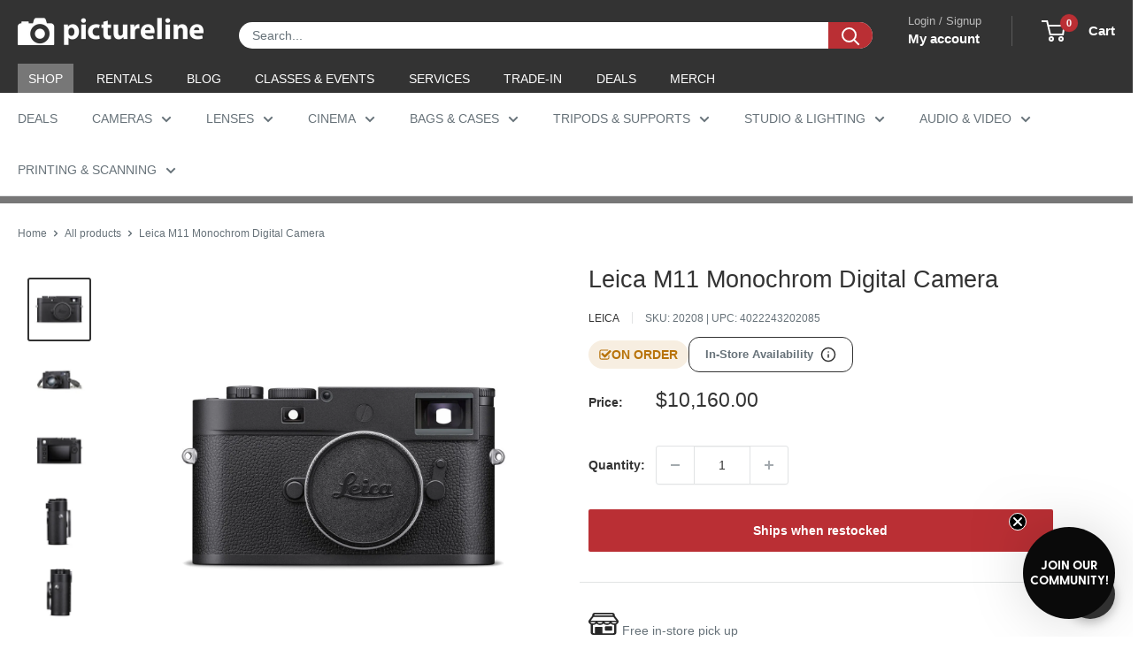

--- FILE ---
content_type: text/html; charset=utf-8
request_url: https://www.pictureline.com/products/leica-m11-monochrom
body_size: 82006
content:
<!doctype html>
<html class="no-js" lang="en">
  <head>
<script src="https://sapi.negate.io/script/eznbT+fdnlJZ/tsXOc5pFQ==?shop=pline.myshopify.com"></script>
    <meta charset="utf-8">
    <meta
      name="viewport"
      content="width=device-width, initial-scale=1.0, height=device-height, minimum-scale=1.0, maximum-scale=1.0"
    >
    <meta name="theme-color" content="#333333">

    <!-- Google tag (gtag.js) -->
    <script async src="https://www.googletagmanager.com/gtag/js?id=G-7YMHP7MR27"></script>
    <script>
      window.dataLayer = window.dataLayer || [];
      function gtag() {
        dataLayer.push(arguments);
      }
      gtag('js', new Date());
      gtag('config', 'G-7YMHP7MR27');
    </script>

    <!-- Stamped -->
    
    <!-- End Stamped -->

    <!-- Google Tag Manager -->
    <script src="//www.pictureline.com/cdn/shop/t/217/assets/google-tag-manager.js?v=39901316898773104671766765500" defer></script>
    <!-- End Google Tag Manager -->

    <meta name="google-site-verification" content="aOl4MU2VFKZEQ_Swydx_30TRQkKmeqccxBMVtn2DWww">
    <meta name="ahrefs-site-verification" content="41c0b203b6834ef995818588a61855c47dbf692e15d71ba4ec417fff4fc75d52">

    <!-- Google Tag Manager (noscript) -->
    <noscript>
      <iframe
        src="https://www.googletagmanager.com/ns.html?id=GTM-2WJ3"
        height="0"
        width="0"
        style="display:none;visibility:hidden"
      ></iframe>
    </noscript>
    <!-- End Google Tag Manager (noscript) --><title>Leica M11 Monochrom Digital Camera
</title><meta name="description" content="For almost 70 years, Leica has been a leading manufacturer of rangefinder cameras, and for the past 11 years, they have developed monochrome sensors. The Leica M11 Monochrom is the latest addition to their successful monochrome series, dedicated entirely to black and white photography. The M11 Monochrom is an intuitive"><link rel="canonical" href="https://www.pictureline.com/products/leica-m11-monochrom"><link rel="shortcut icon" href="//www.pictureline.com/cdn/shop/files/PicturelineCamera_96x96.png?v=1703026245" type="image/png"><link href="//www.pictureline.com/cdn/shop/t/217/assets/theme.css?v=130165952500164097521768241577" as="style" rel="preload">
    <link href="//www.pictureline.com/cdn/shop/t/217/assets/theme.js?v=10411181027769116611767202629" as="script" rel="preload">
    <link rel="preconnect" href="https://cdn.shopify.com">
    <link rel="preconnect" href="https://fonts.shopifycdn.com">
    <link rel="dns-prefetch" href="https://productreviews.shopifycdn.com">
    <link rel="dns-prefetch" href="https://ajax.googleapis.com">
    <link rel="dns-prefetch" href="https://maps.googleapis.com">
    <link rel="dns-prefetch" href="https://maps.gstatic.com">

    <meta property="og:type" content="product">
  <meta property="og:title" content="Leica M11 Monochrom Digital Camera"><meta property="og:image" content="http://www.pictureline.com/cdn/shop/products/M11-Monochrom-Digital-Camera-1.jpg?v=1681770124">
    <meta property="og:image:secure_url" content="https://www.pictureline.com/cdn/shop/products/M11-Monochrom-Digital-Camera-1.jpg?v=1681770124">
    <meta property="og:image:width" content="1200">
    <meta property="og:image:height" content="1200"><meta property="product:price:amount" content="10,160.00">
  <meta property="product:price:currency" content="USD"><meta property="og:description" content="For almost 70 years, Leica has been a leading manufacturer of rangefinder cameras, and for the past 11 years, they have developed monochrome sensors. The Leica M11 Monochrom is the latest addition to their successful monochrome series, dedicated entirely to black and white photography. The M11 Monochrom is an intuitive"><meta property="og:url" content="https://www.pictureline.com/products/leica-m11-monochrom">
<meta property="og:site_name" content="Pictureline"><meta name="twitter:card" content="summary"><meta name="twitter:title" content="Leica M11 Monochrom Digital Camera">
  <meta name="twitter:description" content="For almost 70 years, Leica has been a leading manufacturer of rangefinder cameras, and for the past 11 years, they have developed monochrome sensors. The Leica M11 Monochrom is the latest addition to their successful monochrome series, dedicated entirely to black and white photography. The M11 Monochrom is an intuitive precision tool that captures exceptional black-and-white images. It offers photographers a world of freedom and flexibility to achieve and perfect their artistic visions, composing pictures with nothing but light and shadow. Black and white photography remains a highly regarded artistic medium, and the Leica M11 Monochrom is the perfect instrument for achieving your artistic potential to the fullest. This masterpiece of craftsmanship has been re-engineered and well-equipped to go beyond the known. Its exclusively designed full-frame Monochrom BSI CMOS Sensor with triple resolution technology grants you the choice to produce">
  <meta name="twitter:image" content="https://www.pictureline.com/cdn/shop/products/M11-Monochrom-Digital-Camera-1_600x600_crop_center.jpg?v=1681770124">
    <style>
  
  


  
  
  

  :root {
    --default-text-font-size : 15px;
    --base-text-font-size    : 14px;
    --heading-font-family    : Helvetica, Arial, sans-serif;
    --heading-font-weight    : 400;
    --heading-font-style     : normal;
    --text-font-family       : Helvetica, Arial, sans-serif;
    --text-font-weight       : 400;
    --text-font-style        : normal;
    --text-font-bolder-weight: bolder;
    --text-link-decoration   : underline;

    --text-color               : #677279;
    --text-color-rgb           : 103, 114, 121;
    --heading-color            : #333333;
    --border-color             : #e1e3e4;
    --border-color-rgb         : 225, 227, 228;
    --form-border-color        : #d4d6d8;
    --accent-color             : #333333;
    --accent-color-rgb         : 51, 51, 51;
    --link-color               : #ba2f34;
    --link-color-hover         : #7d2023;
    --background               : #ffffff;
    --secondary-background     : #ffffff;
    --secondary-background-rgb : 255, 255, 255;
    --accent-background        : rgba(51, 51, 51, 0.08);

    --input-background: #ffffff;

    --error-color       : #ff0000;
    --error-background  : rgba(255, 0, 0, 0.07);
    --success-color     : #00aa00;
    --success-background: rgba(0, 170, 0, 0.11);

    --primary-button-background      : #ba2f34;
    --primary-button-background-rgb  : 186, 47, 52;
    --primary-button-text-color      : #ffffff;
    --secondary-button-background    : #000000;
    --secondary-button-background-rgb: 0, 0, 0;
    --secondary-button-text-color    : #ffffff;

    --header-background      : #333333;
    --header-text-color      : #ffffff;
    --header-light-text-color: #bbbbbb;
    --header-border-color    : rgba(187, 187, 187, 0.3);
    --header-accent-color    : #ba2f34;

    --footer-background-color:    #333333;
    --footer-heading-text-color:  #ffffff;
    --footer-body-text-color:     #ffffff;
    --footer-body-text-color-rgb: 255, 255, 255;
    --footer-accent-color:        #ba2f34;
    --footer-accent-color-rgb:    186, 47, 52;
    --footer-border:              none;
    
    --flickity-arrow-color: #abb1b4;--product-on-sale-accent           : #ba2f34;
    --product-on-sale-accent-rgb       : 186, 47, 52;
    --product-on-sale-color            : #ffffff;
    --product-in-stock-color           : #008a00;
    --product-low-stock-color          : #ba2f34;
    --product-sold-out-color           : #bbbbbb;
    --product-custom-label-1-background: #008a00;
    --product-custom-label-1-color     : #ffffff;
    --product-custom-label-2-background: #00a500;
    --product-custom-label-2-color     : #ffffff;
    --product-review-star-color        : #ffbd00;

    --mobile-container-gutter : 20px;
    --desktop-container-gutter: 20px;

    /* Shopify related variables */
    --payment-terms-background-color: #ffffff;
  }
</style>

<script>
  // IE11 does not have support for CSS variables, so we have to polyfill them
  if (!(((window || {}).CSS || {}).supports && window.CSS.supports('(--a: 0)'))) {
    const script = document.createElement('script');
    script.type = 'text/javascript';
    script.src = 'https://cdn.jsdelivr.net/npm/css-vars-ponyfill@2';
    script.onload = function() {
      cssVars({});
    };

    document.getElementsByTagName('head')[0].appendChild(script);
  }
</script>

    <script>
  const boostSDAssetFileURL = "\/\/www.pictureline.com\/cdn\/shop\/t\/217\/assets\/boost_sd_assets_file_url.gif?v=125436";
  window.boostSDAssetFileURL = boostSDAssetFileURL;

  if (window.boostSDAppConfig) {
    window.boostSDAppConfig.generalSettings.custom_js_asset_url = "//www.pictureline.com/cdn/shop/t/217/assets/boost-sd-custom.js?v=6804242717057183041766765497";
    window.boostSDAppConfig.generalSettings.custom_css_asset_url = "//www.pictureline.com/cdn/shop/t/217/assets/boost-sd-custom.css?v=72809539502277619291766765497";
  }

  
</script>


    
    
    
    
    
    <script>window.performance && window.performance.mark && window.performance.mark('shopify.content_for_header.start');</script><meta name="google-site-verification" content="aOl4MU2VFKZEQ_Swydx_30TRQkKmeqccxBMVtn2DWww">
<meta id="shopify-digital-wallet" name="shopify-digital-wallet" content="/7501017/digital_wallets/dialog">
<meta name="shopify-checkout-api-token" content="6b6a931728181377959526213a86bfc8">
<meta id="in-context-paypal-metadata" data-shop-id="7501017" data-venmo-supported="true" data-environment="production" data-locale="en_US" data-paypal-v4="true" data-currency="USD">
<link rel="alternate" type="application/json+oembed" href="https://www.pictureline.com/products/leica-m11-monochrom.oembed">
<script async="async" src="/checkouts/internal/preloads.js?locale=en-US"></script>
<link rel="preconnect" href="https://shop.app" crossorigin="anonymous">
<script async="async" src="https://shop.app/checkouts/internal/preloads.js?locale=en-US&shop_id=7501017" crossorigin="anonymous"></script>
<script id="apple-pay-shop-capabilities" type="application/json">{"shopId":7501017,"countryCode":"US","currencyCode":"USD","merchantCapabilities":["supports3DS"],"merchantId":"gid:\/\/shopify\/Shop\/7501017","merchantName":"Pictureline","requiredBillingContactFields":["postalAddress","email","phone"],"requiredShippingContactFields":["postalAddress","email","phone"],"shippingType":"shipping","supportedNetworks":["visa","masterCard","amex","discover","elo","jcb"],"total":{"type":"pending","label":"Pictureline","amount":"1.00"},"shopifyPaymentsEnabled":true,"supportsSubscriptions":true}</script>
<script id="shopify-features" type="application/json">{"accessToken":"6b6a931728181377959526213a86bfc8","betas":["rich-media-storefront-analytics"],"domain":"www.pictureline.com","predictiveSearch":true,"shopId":7501017,"locale":"en"}</script>
<script>var Shopify = Shopify || {};
Shopify.shop = "pline.myshopify.com";
Shopify.locale = "en";
Shopify.currency = {"active":"USD","rate":"1.0"};
Shopify.country = "US";
Shopify.theme = {"name":"Cursor DEV pline_warehouse-2024\/main","id":188136030577,"schema_name":"Warehouse","schema_version":"4.2.0","theme_store_id":null,"role":"main"};
Shopify.theme.handle = "null";
Shopify.theme.style = {"id":null,"handle":null};
Shopify.cdnHost = "www.pictureline.com/cdn";
Shopify.routes = Shopify.routes || {};
Shopify.routes.root = "/";</script>
<script type="module">!function(o){(o.Shopify=o.Shopify||{}).modules=!0}(window);</script>
<script>!function(o){function n(){var o=[];function n(){o.push(Array.prototype.slice.apply(arguments))}return n.q=o,n}var t=o.Shopify=o.Shopify||{};t.loadFeatures=n(),t.autoloadFeatures=n()}(window);</script>
<script>
  window.ShopifyPay = window.ShopifyPay || {};
  window.ShopifyPay.apiHost = "shop.app\/pay";
  window.ShopifyPay.redirectState = null;
</script>
<script id="shop-js-analytics" type="application/json">{"pageType":"product"}</script>
<script defer="defer" async type="module" src="//www.pictureline.com/cdn/shopifycloud/shop-js/modules/v2/client.init-shop-cart-sync_BT-GjEfc.en.esm.js"></script>
<script defer="defer" async type="module" src="//www.pictureline.com/cdn/shopifycloud/shop-js/modules/v2/chunk.common_D58fp_Oc.esm.js"></script>
<script defer="defer" async type="module" src="//www.pictureline.com/cdn/shopifycloud/shop-js/modules/v2/chunk.modal_xMitdFEc.esm.js"></script>
<script type="module">
  await import("//www.pictureline.com/cdn/shopifycloud/shop-js/modules/v2/client.init-shop-cart-sync_BT-GjEfc.en.esm.js");
await import("//www.pictureline.com/cdn/shopifycloud/shop-js/modules/v2/chunk.common_D58fp_Oc.esm.js");
await import("//www.pictureline.com/cdn/shopifycloud/shop-js/modules/v2/chunk.modal_xMitdFEc.esm.js");

  window.Shopify.SignInWithShop?.initShopCartSync?.({"fedCMEnabled":true,"windoidEnabled":true});

</script>
<script defer="defer" async type="module" src="//www.pictureline.com/cdn/shopifycloud/shop-js/modules/v2/client.payment-terms_Ci9AEqFq.en.esm.js"></script>
<script defer="defer" async type="module" src="//www.pictureline.com/cdn/shopifycloud/shop-js/modules/v2/chunk.common_D58fp_Oc.esm.js"></script>
<script defer="defer" async type="module" src="//www.pictureline.com/cdn/shopifycloud/shop-js/modules/v2/chunk.modal_xMitdFEc.esm.js"></script>
<script type="module">
  await import("//www.pictureline.com/cdn/shopifycloud/shop-js/modules/v2/client.payment-terms_Ci9AEqFq.en.esm.js");
await import("//www.pictureline.com/cdn/shopifycloud/shop-js/modules/v2/chunk.common_D58fp_Oc.esm.js");
await import("//www.pictureline.com/cdn/shopifycloud/shop-js/modules/v2/chunk.modal_xMitdFEc.esm.js");

  
</script>
<script>
  window.Shopify = window.Shopify || {};
  if (!window.Shopify.featureAssets) window.Shopify.featureAssets = {};
  window.Shopify.featureAssets['shop-js'] = {"shop-cart-sync":["modules/v2/client.shop-cart-sync_DZOKe7Ll.en.esm.js","modules/v2/chunk.common_D58fp_Oc.esm.js","modules/v2/chunk.modal_xMitdFEc.esm.js"],"init-fed-cm":["modules/v2/client.init-fed-cm_B6oLuCjv.en.esm.js","modules/v2/chunk.common_D58fp_Oc.esm.js","modules/v2/chunk.modal_xMitdFEc.esm.js"],"shop-cash-offers":["modules/v2/client.shop-cash-offers_D2sdYoxE.en.esm.js","modules/v2/chunk.common_D58fp_Oc.esm.js","modules/v2/chunk.modal_xMitdFEc.esm.js"],"shop-login-button":["modules/v2/client.shop-login-button_QeVjl5Y3.en.esm.js","modules/v2/chunk.common_D58fp_Oc.esm.js","modules/v2/chunk.modal_xMitdFEc.esm.js"],"pay-button":["modules/v2/client.pay-button_DXTOsIq6.en.esm.js","modules/v2/chunk.common_D58fp_Oc.esm.js","modules/v2/chunk.modal_xMitdFEc.esm.js"],"shop-button":["modules/v2/client.shop-button_DQZHx9pm.en.esm.js","modules/v2/chunk.common_D58fp_Oc.esm.js","modules/v2/chunk.modal_xMitdFEc.esm.js"],"avatar":["modules/v2/client.avatar_BTnouDA3.en.esm.js"],"init-windoid":["modules/v2/client.init-windoid_CR1B-cfM.en.esm.js","modules/v2/chunk.common_D58fp_Oc.esm.js","modules/v2/chunk.modal_xMitdFEc.esm.js"],"init-shop-for-new-customer-accounts":["modules/v2/client.init-shop-for-new-customer-accounts_C_vY_xzh.en.esm.js","modules/v2/client.shop-login-button_QeVjl5Y3.en.esm.js","modules/v2/chunk.common_D58fp_Oc.esm.js","modules/v2/chunk.modal_xMitdFEc.esm.js"],"init-shop-email-lookup-coordinator":["modules/v2/client.init-shop-email-lookup-coordinator_BI7n9ZSv.en.esm.js","modules/v2/chunk.common_D58fp_Oc.esm.js","modules/v2/chunk.modal_xMitdFEc.esm.js"],"init-shop-cart-sync":["modules/v2/client.init-shop-cart-sync_BT-GjEfc.en.esm.js","modules/v2/chunk.common_D58fp_Oc.esm.js","modules/v2/chunk.modal_xMitdFEc.esm.js"],"shop-toast-manager":["modules/v2/client.shop-toast-manager_DiYdP3xc.en.esm.js","modules/v2/chunk.common_D58fp_Oc.esm.js","modules/v2/chunk.modal_xMitdFEc.esm.js"],"init-customer-accounts":["modules/v2/client.init-customer-accounts_D9ZNqS-Q.en.esm.js","modules/v2/client.shop-login-button_QeVjl5Y3.en.esm.js","modules/v2/chunk.common_D58fp_Oc.esm.js","modules/v2/chunk.modal_xMitdFEc.esm.js"],"init-customer-accounts-sign-up":["modules/v2/client.init-customer-accounts-sign-up_iGw4briv.en.esm.js","modules/v2/client.shop-login-button_QeVjl5Y3.en.esm.js","modules/v2/chunk.common_D58fp_Oc.esm.js","modules/v2/chunk.modal_xMitdFEc.esm.js"],"shop-follow-button":["modules/v2/client.shop-follow-button_CqMgW2wH.en.esm.js","modules/v2/chunk.common_D58fp_Oc.esm.js","modules/v2/chunk.modal_xMitdFEc.esm.js"],"checkout-modal":["modules/v2/client.checkout-modal_xHeaAweL.en.esm.js","modules/v2/chunk.common_D58fp_Oc.esm.js","modules/v2/chunk.modal_xMitdFEc.esm.js"],"shop-login":["modules/v2/client.shop-login_D91U-Q7h.en.esm.js","modules/v2/chunk.common_D58fp_Oc.esm.js","modules/v2/chunk.modal_xMitdFEc.esm.js"],"lead-capture":["modules/v2/client.lead-capture_BJmE1dJe.en.esm.js","modules/v2/chunk.common_D58fp_Oc.esm.js","modules/v2/chunk.modal_xMitdFEc.esm.js"],"payment-terms":["modules/v2/client.payment-terms_Ci9AEqFq.en.esm.js","modules/v2/chunk.common_D58fp_Oc.esm.js","modules/v2/chunk.modal_xMitdFEc.esm.js"]};
</script>
<script>(function() {
  var isLoaded = false;
  function asyncLoad() {
    if (isLoaded) return;
    isLoaded = true;
    var urls = ["","","","","","","","","","\/\/backinstock.useamp.com\/widget\/6730_1767153439.js?category=bis\u0026v=6\u0026shop=pline.myshopify.com"];
    for (var i = 0; i < urls.length; i++) {
      var s = document.createElement('script');
      s.type = 'text/javascript';
      s.async = true;
      s.src = urls[i];
      var x = document.getElementsByTagName('script')[0];
      x.parentNode.insertBefore(s, x);
    }
  };
  if(window.attachEvent) {
    window.attachEvent('onload', asyncLoad);
  } else {
    window.addEventListener('load', asyncLoad, false);
  }
})();</script>
<script id="__st">var __st={"a":7501017,"offset":-25200,"reqid":"6fc3523a-8abe-4164-8411-52d97ad81c28-1769353267","pageurl":"www.pictureline.com\/products\/leica-m11-monochrom","u":"bdb4f95a8f1d","p":"product","rtyp":"product","rid":7011593879657};</script>
<script>window.ShopifyPaypalV4VisibilityTracking = true;</script>
<script id="captcha-bootstrap">!function(){'use strict';const t='contact',e='account',n='new_comment',o=[[t,t],['blogs',n],['comments',n],[t,'customer']],c=[[e,'customer_login'],[e,'guest_login'],[e,'recover_customer_password'],[e,'create_customer']],r=t=>t.map((([t,e])=>`form[action*='/${t}']:not([data-nocaptcha='true']) input[name='form_type'][value='${e}']`)).join(','),a=t=>()=>t?[...document.querySelectorAll(t)].map((t=>t.form)):[];function s(){const t=[...o],e=r(t);return a(e)}const i='password',u='form_key',d=['recaptcha-v3-token','g-recaptcha-response','h-captcha-response',i],f=()=>{try{return window.sessionStorage}catch{return}},m='__shopify_v',_=t=>t.elements[u];function p(t,e,n=!1){try{const o=window.sessionStorage,c=JSON.parse(o.getItem(e)),{data:r}=function(t){const{data:e,action:n}=t;return t[m]||n?{data:e,action:n}:{data:t,action:n}}(c);for(const[e,n]of Object.entries(r))t.elements[e]&&(t.elements[e].value=n);n&&o.removeItem(e)}catch(o){console.error('form repopulation failed',{error:o})}}const l='form_type',E='cptcha';function T(t){t.dataset[E]=!0}const w=window,h=w.document,L='Shopify',v='ce_forms',y='captcha';let A=!1;((t,e)=>{const n=(g='f06e6c50-85a8-45c8-87d0-21a2b65856fe',I='https://cdn.shopify.com/shopifycloud/storefront-forms-hcaptcha/ce_storefront_forms_captcha_hcaptcha.v1.5.2.iife.js',D={infoText:'Protected by hCaptcha',privacyText:'Privacy',termsText:'Terms'},(t,e,n)=>{const o=w[L][v],c=o.bindForm;if(c)return c(t,g,e,D).then(n);var r;o.q.push([[t,g,e,D],n]),r=I,A||(h.body.append(Object.assign(h.createElement('script'),{id:'captcha-provider',async:!0,src:r})),A=!0)});var g,I,D;w[L]=w[L]||{},w[L][v]=w[L][v]||{},w[L][v].q=[],w[L][y]=w[L][y]||{},w[L][y].protect=function(t,e){n(t,void 0,e),T(t)},Object.freeze(w[L][y]),function(t,e,n,w,h,L){const[v,y,A,g]=function(t,e,n){const i=e?o:[],u=t?c:[],d=[...i,...u],f=r(d),m=r(i),_=r(d.filter((([t,e])=>n.includes(e))));return[a(f),a(m),a(_),s()]}(w,h,L),I=t=>{const e=t.target;return e instanceof HTMLFormElement?e:e&&e.form},D=t=>v().includes(t);t.addEventListener('submit',(t=>{const e=I(t);if(!e)return;const n=D(e)&&!e.dataset.hcaptchaBound&&!e.dataset.recaptchaBound,o=_(e),c=g().includes(e)&&(!o||!o.value);(n||c)&&t.preventDefault(),c&&!n&&(function(t){try{if(!f())return;!function(t){const e=f();if(!e)return;const n=_(t);if(!n)return;const o=n.value;o&&e.removeItem(o)}(t);const e=Array.from(Array(32),(()=>Math.random().toString(36)[2])).join('');!function(t,e){_(t)||t.append(Object.assign(document.createElement('input'),{type:'hidden',name:u})),t.elements[u].value=e}(t,e),function(t,e){const n=f();if(!n)return;const o=[...t.querySelectorAll(`input[type='${i}']`)].map((({name:t})=>t)),c=[...d,...o],r={};for(const[a,s]of new FormData(t).entries())c.includes(a)||(r[a]=s);n.setItem(e,JSON.stringify({[m]:1,action:t.action,data:r}))}(t,e)}catch(e){console.error('failed to persist form',e)}}(e),e.submit())}));const S=(t,e)=>{t&&!t.dataset[E]&&(n(t,e.some((e=>e===t))),T(t))};for(const o of['focusin','change'])t.addEventListener(o,(t=>{const e=I(t);D(e)&&S(e,y())}));const B=e.get('form_key'),M=e.get(l),P=B&&M;t.addEventListener('DOMContentLoaded',(()=>{const t=y();if(P)for(const e of t)e.elements[l].value===M&&p(e,B);[...new Set([...A(),...v().filter((t=>'true'===t.dataset.shopifyCaptcha))])].forEach((e=>S(e,t)))}))}(h,new URLSearchParams(w.location.search),n,t,e,['guest_login'])})(!0,!0)}();</script>
<script integrity="sha256-4kQ18oKyAcykRKYeNunJcIwy7WH5gtpwJnB7kiuLZ1E=" data-source-attribution="shopify.loadfeatures" defer="defer" src="//www.pictureline.com/cdn/shopifycloud/storefront/assets/storefront/load_feature-a0a9edcb.js" crossorigin="anonymous"></script>
<script crossorigin="anonymous" defer="defer" src="//www.pictureline.com/cdn/shopifycloud/storefront/assets/shopify_pay/storefront-65b4c6d7.js?v=20250812"></script>
<script data-source-attribution="shopify.dynamic_checkout.dynamic.init">var Shopify=Shopify||{};Shopify.PaymentButton=Shopify.PaymentButton||{isStorefrontPortableWallets:!0,init:function(){window.Shopify.PaymentButton.init=function(){};var t=document.createElement("script");t.src="https://www.pictureline.com/cdn/shopifycloud/portable-wallets/latest/portable-wallets.en.js",t.type="module",document.head.appendChild(t)}};
</script>
<script data-source-attribution="shopify.dynamic_checkout.buyer_consent">
  function portableWalletsHideBuyerConsent(e){var t=document.getElementById("shopify-buyer-consent"),n=document.getElementById("shopify-subscription-policy-button");t&&n&&(t.classList.add("hidden"),t.setAttribute("aria-hidden","true"),n.removeEventListener("click",e))}function portableWalletsShowBuyerConsent(e){var t=document.getElementById("shopify-buyer-consent"),n=document.getElementById("shopify-subscription-policy-button");t&&n&&(t.classList.remove("hidden"),t.removeAttribute("aria-hidden"),n.addEventListener("click",e))}window.Shopify?.PaymentButton&&(window.Shopify.PaymentButton.hideBuyerConsent=portableWalletsHideBuyerConsent,window.Shopify.PaymentButton.showBuyerConsent=portableWalletsShowBuyerConsent);
</script>
<script data-source-attribution="shopify.dynamic_checkout.cart.bootstrap">document.addEventListener("DOMContentLoaded",(function(){function t(){return document.querySelector("shopify-accelerated-checkout-cart, shopify-accelerated-checkout")}if(t())Shopify.PaymentButton.init();else{new MutationObserver((function(e,n){t()&&(Shopify.PaymentButton.init(),n.disconnect())})).observe(document.body,{childList:!0,subtree:!0})}}));
</script>
<link id="shopify-accelerated-checkout-styles" rel="stylesheet" media="screen" href="https://www.pictureline.com/cdn/shopifycloud/portable-wallets/latest/accelerated-checkout-backwards-compat.css" crossorigin="anonymous">
<style id="shopify-accelerated-checkout-cart">
        #shopify-buyer-consent {
  margin-top: 1em;
  display: inline-block;
  width: 100%;
}

#shopify-buyer-consent.hidden {
  display: none;
}

#shopify-subscription-policy-button {
  background: none;
  border: none;
  padding: 0;
  text-decoration: underline;
  font-size: inherit;
  cursor: pointer;
}

#shopify-subscription-policy-button::before {
  box-shadow: none;
}

      </style>

<script>window.performance && window.performance.mark && window.performance.mark('shopify.content_for_header.end');</script>
    
    <script>
  let scripts = ["https:\\\/\\\/js.klevu.com\\\/klevu-js-v1\\\/js\\\/klevuScript.js?klevuapi=klevu-15547393965909619\\u0026lang=en\\u0026shop=pline.myshopify.com","https:\\\/\\\/shy.elfsight.com\\\/p\\\/platform.js?v=1.5.7\\u0026shop=pline.myshopify.com","https:\\\/\\\/galleries.goodapps.io\\\/goodapps.js?domain=https:\\\/\\\/galleries.goodapps.io\\\/\\u0026aws=https:\\\/\\\/s3-us-west-2.amazonaws.com\\\/goodapps-galleryp-1\\\/\\u0026shop=pline.myshopify.com","https:\\\/\\\/beacon.riskified.com\\\/?shop=pline.myshopify.com","https:\\\/\\\/app.cpscentral.com\\\/admside\\\/js\\\/Shopify_App\\\/shopify.js?shop=pline.myshopify.com","https:\\\/\\\/app.cpscentral.com\\\/admside\\\/js\\\/Shopify_App\\\/shopify_cart.js?shop=pline.myshopify.com","https:\\\/\\\/cdn-stamped-io.azureedge.net\\\/files\\\/widget.min.js?shop=pline.myshopify.com","https:\\\/\\\/upsells.boldapps.net\\\/v2_ui\\\/js\\\/UpsellTracker.js?shop=pline.myshopify.com","https:\\\/\\\/upsells.boldapps.net\\\/v2_ui\\\/js\\\/upsell.js?shop=pline.myshopify.com"];

  const injectScripts = (urls) => {
    if (scripts.length === 0) {
      document.removeEventListener('click', clickHndlr);
      window.removeEventListener('scroll', scrollHndlr);
      document.removeEventListener('keydown', keydownHndlr);
      return;
    }
    urls.forEach((url) => {
      const script = document.createElement('script');
      script.type = 'text/javascript';
      script.src = url.replaceAll('\\/', '/').replaceAll('\\u0026', '&');
      document.head.appendChild(script);
    });
    injectPodium();
    injectAvantLink();
    injectStamped();
    injectAffirm();
    scripts.length = 0;
  };

function injectPodium() {
    const script = document.createElement('script');
    script.src = "https://connect.podium.com/widget.js#ORG_TOKEN=ed836686-9357-4b58-9393-8096354a18b3";
    script.id = "podium-widget";
    script.setAttribute('data-organization-api-token', "ed836686-9357-4b58-9393-8096354a18b3");
    document.head.appendChild(script);

    script.onload = () => {
      console.log('Podium loaded – clean version ready for header button only');
      // ← NOTHING ELSE. No hiding, no close button, no polling, no interference.
      // This is the only change needed in the big script.
    };
  }

  function injectAvantLink() {
    const js = `
      (function () {
        var avm = document.createElement('script');
        avm.type = 'text/javascript';
        avm.async = true;
        avm.src = ('https:' == document.location.protocol ? 'https://' : 'http://') + 'cdn.avmws.com/1012273/';
        var s = document.getElementsByTagName('script')[0];
        s.parentNode.insertBefore(avm, s);
      })();
    `;
    const script = document.createElement('script');
    script.type = 'text/javascript';
    script.textContent = js;
    document.head.appendChild(script);
  }

  function injectStamped() {
    const stamped = document.createElement('script');
    stamped.type = 'text/javascript';
    stamped.setAttribute('data-api-key', "pubkey-pYTcc1wD8x9M5114j54W7cgc63Go0I");
    stamped.id = "stamped-script-widget";
    stamped.src = "https://cdn1.stamped.io/files/widget.min.js";
    document.head.appendChild(stamped);
  }

  function injectAffirm() {
    if ("product" !== 'product') return;
    const js = `
        _affirm_config = {
          public_api_key: 'KJ09RKSWS8I1NYT7',
          script: 'https://cdn1.affirm.com/js/v2/affirm.js',
          session_id: 'YOUR_VISITOR_SESSION_ID',
        };
        (function (l, g, m, e, a, f, b) {
          var d,
            c = l[m] || {},
            h = document.createElement(f),
            n = document.getElementsByTagName(f)[0],
            k = function (a, b, c) {
              return function () {
                a[b]._.push([c, arguments]);
              };
            };
          c[e] = k(c, e, 'set');
          d = c[e];
          c[a] = {};
          c[a]._ = [];
          d._ = [];
          c[a][b] = k(c, a, b);
          a = 0;
          for (b = 'set add save post open empty reset on off trigger ready setProduct'.split(' '); a < b.length; a++)
            d[b[a]] = k(c, e, b[a]);
          a = 0;
          for (b = ['get', 'token', 'url', 'items']; a < b.length; a++) d[b[a]] = function () {};
          h.async = !0;
          h.src = g[f];
          n.parentNode.insertBefore(h, n);
          delete g[f];
          d(g);
          l[m] = c;
        })(window, _affirm_config, 'affirm', 'checkout', 'ui', 'script', 'ready');
    `;
    const script = document.createElement('script');
    script.type = 'text/javascript';
    script.textContent = js;
    document.head.appendChild(script);
  }

  const clickHndlr = () => injectScripts(scripts);
  const scrollHndlr = () => injectScripts(scripts);
  const keydownHndlr = () => injectScripts(scripts);
  document.addEventListener('click', clickHndlr);
  window.addEventListener('scroll', scrollHndlr);
  document.addEventListener('keydown', keydownHndlr);
</script>

<script>window.BOLD = window.BOLD || {};
    window.BOLD.common = window.BOLD.common || {};
    window.BOLD.common.Shopify = window.BOLD.common.Shopify || {};
    window.BOLD.common.Shopify.shop = {
      domain: 'www.pictureline.com',
      permanent_domain: 'pline.myshopify.com',
      url: 'https://www.pictureline.com',
      secure_url: 'https://www.pictureline.com',
      money_format: "\u003cspan class=money\u003e${{amount}}\u003c\/span\u003e",
      currency: "USD"
    };
    window.BOLD.common.Shopify.customer = {
      id: null,
      tags: null,
    };
    window.BOLD.common.Shopify.cart = {"note":null,"attributes":{},"original_total_price":0,"total_price":0,"total_discount":0,"total_weight":0.0,"item_count":0,"items":[],"requires_shipping":false,"currency":"USD","items_subtotal_price":0,"cart_level_discount_applications":[],"checkout_charge_amount":0};
    window.BOLD.common.template = 'product';window.BOLD.common.Shopify.formatMoney = function(money, format) {
        function n(t, e) {
            return "undefined" == typeof t ? e : t
        }
        function r(t, e, r, i) {
            if (e = n(e, 2),
                r = n(r, ","),
                i = n(i, "."),
            isNaN(t) || null == t)
                return 0;
            t = (t / 100).toFixed(e);
            var o = t.split(".")
                , a = o[0].replace(/(\d)(?=(\d\d\d)+(?!\d))/g, "$1" + r)
                , s = o[1] ? i + o[1] : "";
            return a + s
        }
        "string" == typeof money && (money = money.replace(".", ""));
        var i = ""
            , o = /\{\{\s*(\w+)\s*\}\}/
            , a = format || window.BOLD.common.Shopify.shop.money_format || window.Shopify.money_format || "$ {{ amount }}";
        switch (a.match(o)[1]) {
            case "amount":
                i = r(money, 2, ",", ".");
                break;
            case "amount_no_decimals":
                i = r(money, 0, ",", ".");
                break;
            case "amount_with_comma_separator":
                i = r(money, 2, ".", ",");
                break;
            case "amount_no_decimals_with_comma_separator":
                i = r(money, 0, ".", ",");
                break;
            case "amount_with_space_separator":
                i = r(money, 2, " ", ",");
                break;
            case "amount_no_decimals_with_space_separator":
                i = r(money, 0, " ", ",");
                break;
            case "amount_with_apostrophe_separator":
                i = r(money, 2, "'", ".");
                break;
        }
        return a.replace(o, i);
    };
    window.BOLD.common.Shopify.saveProduct = function (handle, product) {
      if (typeof handle === 'string' && typeof window.BOLD.common.Shopify.products[handle] === 'undefined') {
        if (typeof product === 'number') {
          window.BOLD.common.Shopify.handles[product] = handle;
          product = { id: product };
        }
        window.BOLD.common.Shopify.products[handle] = product;
      }
    };
    window.BOLD.common.Shopify.saveVariant = function (variant_id, variant) {
      if (typeof variant_id === 'number' && typeof window.BOLD.common.Shopify.variants[variant_id] === 'undefined') {
        window.BOLD.common.Shopify.variants[variant_id] = variant;
      }
    };window.BOLD.common.Shopify.products = window.BOLD.common.Shopify.products || {};
    window.BOLD.common.Shopify.variants = window.BOLD.common.Shopify.variants || {};
    window.BOLD.common.Shopify.handles = window.BOLD.common.Shopify.handles || {};window.BOLD.common.Shopify.handle = "leica-m11-monochrom"
window.BOLD.common.Shopify.saveProduct("leica-m11-monochrom", 7011593879657);window.BOLD.common.Shopify.saveVariant(40569979895913, { product_id: 7011593879657, product_handle: "leica-m11-monochrom", price: 1016000, group_id: '', csp_metafield: {}});window.BOLD.apps_installed = {"Customer Pricing":2,"Product Discount":1,"Product Upsell":3} || {};window.BOLD.common.Shopify.metafields = window.BOLD.common.Shopify.metafields || {};window.BOLD.common.Shopify.metafields["bold_rp"] = {};window.BOLD.common.Shopify.metafields["bold_csp_defaults"] = {};window.BOLD.common.cacheParams = window.BOLD.common.cacheParams || {};
</script>

<link href="//www.pictureline.com/cdn/shop/t/217/assets/bold-upsell.css?v=51915886505602322711766765492" rel="stylesheet" type="text/css" media="all" />
<link href="//www.pictureline.com/cdn/shop/t/217/assets/bold-upsell-custom.css?v=150135899998303055901766765492" rel="stylesheet" type="text/css" media="all" />
<script>
</script><link rel="stylesheet" href="//www.pictureline.com/cdn/shop/t/217/assets/theme.css?v=130165952500164097521768241577" onload="this.media='all'; this.onload=null;">
    <link rel="stylesheet" href="//www.pictureline.com/cdn/shop/t/217/assets/pictureline.css?v=43513775610240696261767636755" onload="this.media='all'; this.onload=null;">

    
  <script type="application/ld+json">
  {
    "@context": "https://schema.org",
    "@type": "Product",
    "productID": 7011593879657,
    "offers": [{
          "@type": "Offer",
          "name": "Default Title",
          "availability":"https://schema.org/InStock",
          "price": 10160.0,
          "priceCurrency": "USD",
          "priceValidUntil": "2026-02-04","sku": "20208",
            "gtin13": "4022243202085",
          "url": "/products/leica-m11-monochrom?variant=40569979895913"
        }
],"brand": {
      "@type": "Brand",
      "name": "Leica"
    },
    "name": "Leica M11 Monochrom Digital Camera",
    "description": "\nFor almost 70 years, Leica has been a leading manufacturer of rangefinder cameras, and for the past 11 years, they have developed monochrome sensors. The Leica M11 Monochrom is the latest addition to their successful monochrome series, dedicated entirely to black and white photography.\nThe M11 Monochrom is an intuitive precision tool that captures exceptional black-and-white images. It offers photographers a world of freedom and flexibility to achieve and perfect their artistic visions, composing pictures with nothing but light and shadow.\n\nBlack and white photography remains a highly regarded artistic medium, and the Leica M11 Monochrom is the perfect instrument for achieving your artistic potential to the fullest. This masterpiece of craftsmanship has been re-engineered and well-equipped to go beyond the known. Its exclusively designed full-frame Monochrom BSI CMOS Sensor with triple resolution technology grants you the choice to produce stellar images at 60, 36 or 18 megapixels.\nThe BSI CMOS sensor is specially designed for black-and-white photography, without color filters and with an incredibly high sensitivity range of ISO 125 to 200,000. This allows you to capture black-and-white images with outstandingly natural sharpness and extremely high contrast, ensuring that every shot has that unmistakable M11 Monochrom character and your own personal signature.\n\nWhether you choose to shoot in RAW file in DNG format or as a JPEG, the Leica M11 Monochrom offers maximum artistic freedom and flexibility in composing images with nothing but light and shadow. And as a certified Apple \"Made for iPhone® and iPad®\" accessory, the Leica M11 Monochrom offers unique possibilities – for images with that unmistakable Leica Monochrom character.\nThe Leica M11 Monochrom truly is a symphony of light and shadow, delivering exceptional black-and-white images that capture the finest details with natural sharpness.",
    "category": "camera mirrorless cameras",
    "url": "/products/leica-m11-monochrom",
    "sku": "20208",
    "image": {
      "@type": "ImageObject",
      "url": "https://www.pictureline.com/cdn/shop/products/M11-Monochrom-Digital-Camera-1.jpg?v=1681770124&width=1024",
      "image": "https://www.pictureline.com/cdn/shop/products/M11-Monochrom-Digital-Camera-1.jpg?v=1681770124&width=1024",
      "name": "",
      "width": "1024",
      "height": "1024"
    }
  }
  </script>



  <script type="application/ld+json">
  {
    "@context": "https://schema.org",
    "@type": "BreadcrumbList",
  "itemListElement": [{
      "@type": "ListItem",
      "position": 1,
      "name": "Home",
      "item": "https://www.pictureline.com"
    },{
          "@type": "ListItem",
          "position": 2,
          "name": "Leica M11 Monochrom Digital Camera",
          "item": "https://www.pictureline.com/products/leica-m11-monochrom"
        }]
  }
  </script>



    <script>
      // This allows to expose several variables to the global scope, to be used in scripts
      window.theme = {
        pageType: "product",
        cartCount: 0,
        moneyFormat: "\u003cspan class=money\u003e${{amount}}\u003c\/span\u003e",
        moneyWithCurrencyFormat: "\u003cspan class=money\u003e${{amount}}\u003c\/span\u003e",
        currencyCodeEnabled: false,
        showDiscount: true,
        discountMode: "saving",
        cartType: "drawer"
      };

      window.routes = {
        rootUrl: "\/",
        rootUrlWithoutSlash: '',
        cartUrl: "\/cart",
        cartAddUrl: "\/cart\/add",
        cartChangeUrl: "\/cart\/change",
        searchUrl: "\/search",
        productRecommendationsUrl: "\/recommendations\/products"
      };

      window.languages = {
        productRegularPrice: "Regular price",
        productSalePrice: "Sale price",
        collectionOnSaleLabel: "Save {{savings}}",
        productFormUnavailable: "Unavailable",
        productFormAddToCart: "Add to cart",
        productFormPreOrder: "Pre-order",
        productFormShipsWhenRestocked: "Ships when restocked",
        productFormSoldOut: "Sold out",
        productAdded: "Product has been added to your cart",
        productAddedShort: "Added!",
        shippingEstimatorNoResults: "No shipping could be found for your address.",
        shippingEstimatorOneResult: "There is one shipping rate for your address:",
        shippingEstimatorMultipleResults: "There are {{count}} shipping rates for your address:",
        shippingEstimatorErrors: "There are some errors:"
      };

      document.documentElement.className = document.documentElement.className.replace('no-js', 'js');
    </script><script src="//www.pictureline.com/cdn/shop/t/217/assets/theme.js?v=10411181027769116611767202629" defer="defer"></script>
    <script src="//www.pictureline.com/cdn/shop/t/217/assets/custom.js?v=88519173165406953791766795309" defer="defer"></script><script>
        (function () {
          window.onpageshow = function () {
            // We force re-freshing the cart content onpageshow, as most browsers will serve a cache copy when hitting the
            // back button, which cause staled data
            document.documentElement.dispatchEvent(
              new CustomEvent('cart:refresh', {
                bubbles: true,
                detail: { scrollToTop: false },
              })
            );
          };
        })();
      </script><script src="https://cdnjs.cloudflare.com/ajax/libs/jquery/3.2.1/jquery.min.js"></script>
    <script src="https://unpkg.com/flickity@2/dist/flickity.pkgd.min.js"></script>
    <link rel="stylesheet" href="https://unpkg.com/flickity@2/dist/flickity.min.css">
  

<!-- BEGIN app block: shopify://apps/seowill-redirects/blocks/brokenlink-404/cc7b1996-e567-42d0-8862-356092041863 -->
<script type="text/javascript">
    !function(t){var e={};function r(n){if(e[n])return e[n].exports;var o=e[n]={i:n,l:!1,exports:{}};return t[n].call(o.exports,o,o.exports,r),o.l=!0,o.exports}r.m=t,r.c=e,r.d=function(t,e,n){r.o(t,e)||Object.defineProperty(t,e,{enumerable:!0,get:n})},r.r=function(t){"undefined"!==typeof Symbol&&Symbol.toStringTag&&Object.defineProperty(t,Symbol.toStringTag,{value:"Module"}),Object.defineProperty(t,"__esModule",{value:!0})},r.t=function(t,e){if(1&e&&(t=r(t)),8&e)return t;if(4&e&&"object"===typeof t&&t&&t.__esModule)return t;var n=Object.create(null);if(r.r(n),Object.defineProperty(n,"default",{enumerable:!0,value:t}),2&e&&"string"!=typeof t)for(var o in t)r.d(n,o,function(e){return t[e]}.bind(null,o));return n},r.n=function(t){var e=t&&t.__esModule?function(){return t.default}:function(){return t};return r.d(e,"a",e),e},r.o=function(t,e){return Object.prototype.hasOwnProperty.call(t,e)},r.p="",r(r.s=11)}([function(t,e,r){"use strict";var n=r(2),o=Object.prototype.toString;function i(t){return"[object Array]"===o.call(t)}function a(t){return"undefined"===typeof t}function u(t){return null!==t&&"object"===typeof t}function s(t){return"[object Function]"===o.call(t)}function c(t,e){if(null!==t&&"undefined"!==typeof t)if("object"!==typeof t&&(t=[t]),i(t))for(var r=0,n=t.length;r<n;r++)e.call(null,t[r],r,t);else for(var o in t)Object.prototype.hasOwnProperty.call(t,o)&&e.call(null,t[o],o,t)}t.exports={isArray:i,isArrayBuffer:function(t){return"[object ArrayBuffer]"===o.call(t)},isBuffer:function(t){return null!==t&&!a(t)&&null!==t.constructor&&!a(t.constructor)&&"function"===typeof t.constructor.isBuffer&&t.constructor.isBuffer(t)},isFormData:function(t){return"undefined"!==typeof FormData&&t instanceof FormData},isArrayBufferView:function(t){return"undefined"!==typeof ArrayBuffer&&ArrayBuffer.isView?ArrayBuffer.isView(t):t&&t.buffer&&t.buffer instanceof ArrayBuffer},isString:function(t){return"string"===typeof t},isNumber:function(t){return"number"===typeof t},isObject:u,isUndefined:a,isDate:function(t){return"[object Date]"===o.call(t)},isFile:function(t){return"[object File]"===o.call(t)},isBlob:function(t){return"[object Blob]"===o.call(t)},isFunction:s,isStream:function(t){return u(t)&&s(t.pipe)},isURLSearchParams:function(t){return"undefined"!==typeof URLSearchParams&&t instanceof URLSearchParams},isStandardBrowserEnv:function(){return("undefined"===typeof navigator||"ReactNative"!==navigator.product&&"NativeScript"!==navigator.product&&"NS"!==navigator.product)&&("undefined"!==typeof window&&"undefined"!==typeof document)},forEach:c,merge:function t(){var e={};function r(r,n){"object"===typeof e[n]&&"object"===typeof r?e[n]=t(e[n],r):e[n]=r}for(var n=0,o=arguments.length;n<o;n++)c(arguments[n],r);return e},deepMerge:function t(){var e={};function r(r,n){"object"===typeof e[n]&&"object"===typeof r?e[n]=t(e[n],r):e[n]="object"===typeof r?t({},r):r}for(var n=0,o=arguments.length;n<o;n++)c(arguments[n],r);return e},extend:function(t,e,r){return c(e,(function(e,o){t[o]=r&&"function"===typeof e?n(e,r):e})),t},trim:function(t){return t.replace(/^\s*/,"").replace(/\s*$/,"")}}},function(t,e,r){t.exports=r(12)},function(t,e,r){"use strict";t.exports=function(t,e){return function(){for(var r=new Array(arguments.length),n=0;n<r.length;n++)r[n]=arguments[n];return t.apply(e,r)}}},function(t,e,r){"use strict";var n=r(0);function o(t){return encodeURIComponent(t).replace(/%40/gi,"@").replace(/%3A/gi,":").replace(/%24/g,"$").replace(/%2C/gi,",").replace(/%20/g,"+").replace(/%5B/gi,"[").replace(/%5D/gi,"]")}t.exports=function(t,e,r){if(!e)return t;var i;if(r)i=r(e);else if(n.isURLSearchParams(e))i=e.toString();else{var a=[];n.forEach(e,(function(t,e){null!==t&&"undefined"!==typeof t&&(n.isArray(t)?e+="[]":t=[t],n.forEach(t,(function(t){n.isDate(t)?t=t.toISOString():n.isObject(t)&&(t=JSON.stringify(t)),a.push(o(e)+"="+o(t))})))})),i=a.join("&")}if(i){var u=t.indexOf("#");-1!==u&&(t=t.slice(0,u)),t+=(-1===t.indexOf("?")?"?":"&")+i}return t}},function(t,e,r){"use strict";t.exports=function(t){return!(!t||!t.__CANCEL__)}},function(t,e,r){"use strict";(function(e){var n=r(0),o=r(19),i={"Content-Type":"application/x-www-form-urlencoded"};function a(t,e){!n.isUndefined(t)&&n.isUndefined(t["Content-Type"])&&(t["Content-Type"]=e)}var u={adapter:function(){var t;return("undefined"!==typeof XMLHttpRequest||"undefined"!==typeof e&&"[object process]"===Object.prototype.toString.call(e))&&(t=r(6)),t}(),transformRequest:[function(t,e){return o(e,"Accept"),o(e,"Content-Type"),n.isFormData(t)||n.isArrayBuffer(t)||n.isBuffer(t)||n.isStream(t)||n.isFile(t)||n.isBlob(t)?t:n.isArrayBufferView(t)?t.buffer:n.isURLSearchParams(t)?(a(e,"application/x-www-form-urlencoded;charset=utf-8"),t.toString()):n.isObject(t)?(a(e,"application/json;charset=utf-8"),JSON.stringify(t)):t}],transformResponse:[function(t){if("string"===typeof t)try{t=JSON.parse(t)}catch(e){}return t}],timeout:0,xsrfCookieName:"XSRF-TOKEN",xsrfHeaderName:"X-XSRF-TOKEN",maxContentLength:-1,validateStatus:function(t){return t>=200&&t<300},headers:{common:{Accept:"application/json, text/plain, */*"}}};n.forEach(["delete","get","head"],(function(t){u.headers[t]={}})),n.forEach(["post","put","patch"],(function(t){u.headers[t]=n.merge(i)})),t.exports=u}).call(this,r(18))},function(t,e,r){"use strict";var n=r(0),o=r(20),i=r(3),a=r(22),u=r(25),s=r(26),c=r(7);t.exports=function(t){return new Promise((function(e,f){var l=t.data,p=t.headers;n.isFormData(l)&&delete p["Content-Type"];var h=new XMLHttpRequest;if(t.auth){var d=t.auth.username||"",m=t.auth.password||"";p.Authorization="Basic "+btoa(d+":"+m)}var y=a(t.baseURL,t.url);if(h.open(t.method.toUpperCase(),i(y,t.params,t.paramsSerializer),!0),h.timeout=t.timeout,h.onreadystatechange=function(){if(h&&4===h.readyState&&(0!==h.status||h.responseURL&&0===h.responseURL.indexOf("file:"))){var r="getAllResponseHeaders"in h?u(h.getAllResponseHeaders()):null,n={data:t.responseType&&"text"!==t.responseType?h.response:h.responseText,status:h.status,statusText:h.statusText,headers:r,config:t,request:h};o(e,f,n),h=null}},h.onabort=function(){h&&(f(c("Request aborted",t,"ECONNABORTED",h)),h=null)},h.onerror=function(){f(c("Network Error",t,null,h)),h=null},h.ontimeout=function(){var e="timeout of "+t.timeout+"ms exceeded";t.timeoutErrorMessage&&(e=t.timeoutErrorMessage),f(c(e,t,"ECONNABORTED",h)),h=null},n.isStandardBrowserEnv()){var v=r(27),g=(t.withCredentials||s(y))&&t.xsrfCookieName?v.read(t.xsrfCookieName):void 0;g&&(p[t.xsrfHeaderName]=g)}if("setRequestHeader"in h&&n.forEach(p,(function(t,e){"undefined"===typeof l&&"content-type"===e.toLowerCase()?delete p[e]:h.setRequestHeader(e,t)})),n.isUndefined(t.withCredentials)||(h.withCredentials=!!t.withCredentials),t.responseType)try{h.responseType=t.responseType}catch(w){if("json"!==t.responseType)throw w}"function"===typeof t.onDownloadProgress&&h.addEventListener("progress",t.onDownloadProgress),"function"===typeof t.onUploadProgress&&h.upload&&h.upload.addEventListener("progress",t.onUploadProgress),t.cancelToken&&t.cancelToken.promise.then((function(t){h&&(h.abort(),f(t),h=null)})),void 0===l&&(l=null),h.send(l)}))}},function(t,e,r){"use strict";var n=r(21);t.exports=function(t,e,r,o,i){var a=new Error(t);return n(a,e,r,o,i)}},function(t,e,r){"use strict";var n=r(0);t.exports=function(t,e){e=e||{};var r={},o=["url","method","params","data"],i=["headers","auth","proxy"],a=["baseURL","url","transformRequest","transformResponse","paramsSerializer","timeout","withCredentials","adapter","responseType","xsrfCookieName","xsrfHeaderName","onUploadProgress","onDownloadProgress","maxContentLength","validateStatus","maxRedirects","httpAgent","httpsAgent","cancelToken","socketPath"];n.forEach(o,(function(t){"undefined"!==typeof e[t]&&(r[t]=e[t])})),n.forEach(i,(function(o){n.isObject(e[o])?r[o]=n.deepMerge(t[o],e[o]):"undefined"!==typeof e[o]?r[o]=e[o]:n.isObject(t[o])?r[o]=n.deepMerge(t[o]):"undefined"!==typeof t[o]&&(r[o]=t[o])})),n.forEach(a,(function(n){"undefined"!==typeof e[n]?r[n]=e[n]:"undefined"!==typeof t[n]&&(r[n]=t[n])}));var u=o.concat(i).concat(a),s=Object.keys(e).filter((function(t){return-1===u.indexOf(t)}));return n.forEach(s,(function(n){"undefined"!==typeof e[n]?r[n]=e[n]:"undefined"!==typeof t[n]&&(r[n]=t[n])})),r}},function(t,e,r){"use strict";function n(t){this.message=t}n.prototype.toString=function(){return"Cancel"+(this.message?": "+this.message:"")},n.prototype.__CANCEL__=!0,t.exports=n},function(t,e,r){t.exports=r(13)},function(t,e,r){t.exports=r(30)},function(t,e,r){var n=function(t){"use strict";var e=Object.prototype,r=e.hasOwnProperty,n="function"===typeof Symbol?Symbol:{},o=n.iterator||"@@iterator",i=n.asyncIterator||"@@asyncIterator",a=n.toStringTag||"@@toStringTag";function u(t,e,r){return Object.defineProperty(t,e,{value:r,enumerable:!0,configurable:!0,writable:!0}),t[e]}try{u({},"")}catch(S){u=function(t,e,r){return t[e]=r}}function s(t,e,r,n){var o=e&&e.prototype instanceof l?e:l,i=Object.create(o.prototype),a=new L(n||[]);return i._invoke=function(t,e,r){var n="suspendedStart";return function(o,i){if("executing"===n)throw new Error("Generator is already running");if("completed"===n){if("throw"===o)throw i;return j()}for(r.method=o,r.arg=i;;){var a=r.delegate;if(a){var u=x(a,r);if(u){if(u===f)continue;return u}}if("next"===r.method)r.sent=r._sent=r.arg;else if("throw"===r.method){if("suspendedStart"===n)throw n="completed",r.arg;r.dispatchException(r.arg)}else"return"===r.method&&r.abrupt("return",r.arg);n="executing";var s=c(t,e,r);if("normal"===s.type){if(n=r.done?"completed":"suspendedYield",s.arg===f)continue;return{value:s.arg,done:r.done}}"throw"===s.type&&(n="completed",r.method="throw",r.arg=s.arg)}}}(t,r,a),i}function c(t,e,r){try{return{type:"normal",arg:t.call(e,r)}}catch(S){return{type:"throw",arg:S}}}t.wrap=s;var f={};function l(){}function p(){}function h(){}var d={};d[o]=function(){return this};var m=Object.getPrototypeOf,y=m&&m(m(T([])));y&&y!==e&&r.call(y,o)&&(d=y);var v=h.prototype=l.prototype=Object.create(d);function g(t){["next","throw","return"].forEach((function(e){u(t,e,(function(t){return this._invoke(e,t)}))}))}function w(t,e){var n;this._invoke=function(o,i){function a(){return new e((function(n,a){!function n(o,i,a,u){var s=c(t[o],t,i);if("throw"!==s.type){var f=s.arg,l=f.value;return l&&"object"===typeof l&&r.call(l,"__await")?e.resolve(l.__await).then((function(t){n("next",t,a,u)}),(function(t){n("throw",t,a,u)})):e.resolve(l).then((function(t){f.value=t,a(f)}),(function(t){return n("throw",t,a,u)}))}u(s.arg)}(o,i,n,a)}))}return n=n?n.then(a,a):a()}}function x(t,e){var r=t.iterator[e.method];if(void 0===r){if(e.delegate=null,"throw"===e.method){if(t.iterator.return&&(e.method="return",e.arg=void 0,x(t,e),"throw"===e.method))return f;e.method="throw",e.arg=new TypeError("The iterator does not provide a 'throw' method")}return f}var n=c(r,t.iterator,e.arg);if("throw"===n.type)return e.method="throw",e.arg=n.arg,e.delegate=null,f;var o=n.arg;return o?o.done?(e[t.resultName]=o.value,e.next=t.nextLoc,"return"!==e.method&&(e.method="next",e.arg=void 0),e.delegate=null,f):o:(e.method="throw",e.arg=new TypeError("iterator result is not an object"),e.delegate=null,f)}function b(t){var e={tryLoc:t[0]};1 in t&&(e.catchLoc=t[1]),2 in t&&(e.finallyLoc=t[2],e.afterLoc=t[3]),this.tryEntries.push(e)}function E(t){var e=t.completion||{};e.type="normal",delete e.arg,t.completion=e}function L(t){this.tryEntries=[{tryLoc:"root"}],t.forEach(b,this),this.reset(!0)}function T(t){if(t){var e=t[o];if(e)return e.call(t);if("function"===typeof t.next)return t;if(!isNaN(t.length)){var n=-1,i=function e(){for(;++n<t.length;)if(r.call(t,n))return e.value=t[n],e.done=!1,e;return e.value=void 0,e.done=!0,e};return i.next=i}}return{next:j}}function j(){return{value:void 0,done:!0}}return p.prototype=v.constructor=h,h.constructor=p,p.displayName=u(h,a,"GeneratorFunction"),t.isGeneratorFunction=function(t){var e="function"===typeof t&&t.constructor;return!!e&&(e===p||"GeneratorFunction"===(e.displayName||e.name))},t.mark=function(t){return Object.setPrototypeOf?Object.setPrototypeOf(t,h):(t.__proto__=h,u(t,a,"GeneratorFunction")),t.prototype=Object.create(v),t},t.awrap=function(t){return{__await:t}},g(w.prototype),w.prototype[i]=function(){return this},t.AsyncIterator=w,t.async=function(e,r,n,o,i){void 0===i&&(i=Promise);var a=new w(s(e,r,n,o),i);return t.isGeneratorFunction(r)?a:a.next().then((function(t){return t.done?t.value:a.next()}))},g(v),u(v,a,"Generator"),v[o]=function(){return this},v.toString=function(){return"[object Generator]"},t.keys=function(t){var e=[];for(var r in t)e.push(r);return e.reverse(),function r(){for(;e.length;){var n=e.pop();if(n in t)return r.value=n,r.done=!1,r}return r.done=!0,r}},t.values=T,L.prototype={constructor:L,reset:function(t){if(this.prev=0,this.next=0,this.sent=this._sent=void 0,this.done=!1,this.delegate=null,this.method="next",this.arg=void 0,this.tryEntries.forEach(E),!t)for(var e in this)"t"===e.charAt(0)&&r.call(this,e)&&!isNaN(+e.slice(1))&&(this[e]=void 0)},stop:function(){this.done=!0;var t=this.tryEntries[0].completion;if("throw"===t.type)throw t.arg;return this.rval},dispatchException:function(t){if(this.done)throw t;var e=this;function n(r,n){return a.type="throw",a.arg=t,e.next=r,n&&(e.method="next",e.arg=void 0),!!n}for(var o=this.tryEntries.length-1;o>=0;--o){var i=this.tryEntries[o],a=i.completion;if("root"===i.tryLoc)return n("end");if(i.tryLoc<=this.prev){var u=r.call(i,"catchLoc"),s=r.call(i,"finallyLoc");if(u&&s){if(this.prev<i.catchLoc)return n(i.catchLoc,!0);if(this.prev<i.finallyLoc)return n(i.finallyLoc)}else if(u){if(this.prev<i.catchLoc)return n(i.catchLoc,!0)}else{if(!s)throw new Error("try statement without catch or finally");if(this.prev<i.finallyLoc)return n(i.finallyLoc)}}}},abrupt:function(t,e){for(var n=this.tryEntries.length-1;n>=0;--n){var o=this.tryEntries[n];if(o.tryLoc<=this.prev&&r.call(o,"finallyLoc")&&this.prev<o.finallyLoc){var i=o;break}}i&&("break"===t||"continue"===t)&&i.tryLoc<=e&&e<=i.finallyLoc&&(i=null);var a=i?i.completion:{};return a.type=t,a.arg=e,i?(this.method="next",this.next=i.finallyLoc,f):this.complete(a)},complete:function(t,e){if("throw"===t.type)throw t.arg;return"break"===t.type||"continue"===t.type?this.next=t.arg:"return"===t.type?(this.rval=this.arg=t.arg,this.method="return",this.next="end"):"normal"===t.type&&e&&(this.next=e),f},finish:function(t){for(var e=this.tryEntries.length-1;e>=0;--e){var r=this.tryEntries[e];if(r.finallyLoc===t)return this.complete(r.completion,r.afterLoc),E(r),f}},catch:function(t){for(var e=this.tryEntries.length-1;e>=0;--e){var r=this.tryEntries[e];if(r.tryLoc===t){var n=r.completion;if("throw"===n.type){var o=n.arg;E(r)}return o}}throw new Error("illegal catch attempt")},delegateYield:function(t,e,r){return this.delegate={iterator:T(t),resultName:e,nextLoc:r},"next"===this.method&&(this.arg=void 0),f}},t}(t.exports);try{regeneratorRuntime=n}catch(o){Function("r","regeneratorRuntime = r")(n)}},function(t,e,r){"use strict";var n=r(0),o=r(2),i=r(14),a=r(8);function u(t){var e=new i(t),r=o(i.prototype.request,e);return n.extend(r,i.prototype,e),n.extend(r,e),r}var s=u(r(5));s.Axios=i,s.create=function(t){return u(a(s.defaults,t))},s.Cancel=r(9),s.CancelToken=r(28),s.isCancel=r(4),s.all=function(t){return Promise.all(t)},s.spread=r(29),t.exports=s,t.exports.default=s},function(t,e,r){"use strict";var n=r(0),o=r(3),i=r(15),a=r(16),u=r(8);function s(t){this.defaults=t,this.interceptors={request:new i,response:new i}}s.prototype.request=function(t){"string"===typeof t?(t=arguments[1]||{}).url=arguments[0]:t=t||{},(t=u(this.defaults,t)).method?t.method=t.method.toLowerCase():this.defaults.method?t.method=this.defaults.method.toLowerCase():t.method="get";var e=[a,void 0],r=Promise.resolve(t);for(this.interceptors.request.forEach((function(t){e.unshift(t.fulfilled,t.rejected)})),this.interceptors.response.forEach((function(t){e.push(t.fulfilled,t.rejected)}));e.length;)r=r.then(e.shift(),e.shift());return r},s.prototype.getUri=function(t){return t=u(this.defaults,t),o(t.url,t.params,t.paramsSerializer).replace(/^\?/,"")},n.forEach(["delete","get","head","options"],(function(t){s.prototype[t]=function(e,r){return this.request(n.merge(r||{},{method:t,url:e}))}})),n.forEach(["post","put","patch"],(function(t){s.prototype[t]=function(e,r,o){return this.request(n.merge(o||{},{method:t,url:e,data:r}))}})),t.exports=s},function(t,e,r){"use strict";var n=r(0);function o(){this.handlers=[]}o.prototype.use=function(t,e){return this.handlers.push({fulfilled:t,rejected:e}),this.handlers.length-1},o.prototype.eject=function(t){this.handlers[t]&&(this.handlers[t]=null)},o.prototype.forEach=function(t){n.forEach(this.handlers,(function(e){null!==e&&t(e)}))},t.exports=o},function(t,e,r){"use strict";var n=r(0),o=r(17),i=r(4),a=r(5);function u(t){t.cancelToken&&t.cancelToken.throwIfRequested()}t.exports=function(t){return u(t),t.headers=t.headers||{},t.data=o(t.data,t.headers,t.transformRequest),t.headers=n.merge(t.headers.common||{},t.headers[t.method]||{},t.headers),n.forEach(["delete","get","head","post","put","patch","common"],(function(e){delete t.headers[e]})),(t.adapter||a.adapter)(t).then((function(e){return u(t),e.data=o(e.data,e.headers,t.transformResponse),e}),(function(e){return i(e)||(u(t),e&&e.response&&(e.response.data=o(e.response.data,e.response.headers,t.transformResponse))),Promise.reject(e)}))}},function(t,e,r){"use strict";var n=r(0);t.exports=function(t,e,r){return n.forEach(r,(function(r){t=r(t,e)})),t}},function(t,e){var r,n,o=t.exports={};function i(){throw new Error("setTimeout has not been defined")}function a(){throw new Error("clearTimeout has not been defined")}function u(t){if(r===setTimeout)return setTimeout(t,0);if((r===i||!r)&&setTimeout)return r=setTimeout,setTimeout(t,0);try{return r(t,0)}catch(e){try{return r.call(null,t,0)}catch(e){return r.call(this,t,0)}}}!function(){try{r="function"===typeof setTimeout?setTimeout:i}catch(t){r=i}try{n="function"===typeof clearTimeout?clearTimeout:a}catch(t){n=a}}();var s,c=[],f=!1,l=-1;function p(){f&&s&&(f=!1,s.length?c=s.concat(c):l=-1,c.length&&h())}function h(){if(!f){var t=u(p);f=!0;for(var e=c.length;e;){for(s=c,c=[];++l<e;)s&&s[l].run();l=-1,e=c.length}s=null,f=!1,function(t){if(n===clearTimeout)return clearTimeout(t);if((n===a||!n)&&clearTimeout)return n=clearTimeout,clearTimeout(t);try{n(t)}catch(e){try{return n.call(null,t)}catch(e){return n.call(this,t)}}}(t)}}function d(t,e){this.fun=t,this.array=e}function m(){}o.nextTick=function(t){var e=new Array(arguments.length-1);if(arguments.length>1)for(var r=1;r<arguments.length;r++)e[r-1]=arguments[r];c.push(new d(t,e)),1!==c.length||f||u(h)},d.prototype.run=function(){this.fun.apply(null,this.array)},o.title="browser",o.browser=!0,o.env={},o.argv=[],o.version="",o.versions={},o.on=m,o.addListener=m,o.once=m,o.off=m,o.removeListener=m,o.removeAllListeners=m,o.emit=m,o.prependListener=m,o.prependOnceListener=m,o.listeners=function(t){return[]},o.binding=function(t){throw new Error("process.binding is not supported")},o.cwd=function(){return"/"},o.chdir=function(t){throw new Error("process.chdir is not supported")},o.umask=function(){return 0}},function(t,e,r){"use strict";var n=r(0);t.exports=function(t,e){n.forEach(t,(function(r,n){n!==e&&n.toUpperCase()===e.toUpperCase()&&(t[e]=r,delete t[n])}))}},function(t,e,r){"use strict";var n=r(7);t.exports=function(t,e,r){var o=r.config.validateStatus;!o||o(r.status)?t(r):e(n("Request failed with status code "+r.status,r.config,null,r.request,r))}},function(t,e,r){"use strict";t.exports=function(t,e,r,n,o){return t.config=e,r&&(t.code=r),t.request=n,t.response=o,t.isAxiosError=!0,t.toJSON=function(){return{message:this.message,name:this.name,description:this.description,number:this.number,fileName:this.fileName,lineNumber:this.lineNumber,columnNumber:this.columnNumber,stack:this.stack,config:this.config,code:this.code}},t}},function(t,e,r){"use strict";var n=r(23),o=r(24);t.exports=function(t,e){return t&&!n(e)?o(t,e):e}},function(t,e,r){"use strict";t.exports=function(t){return/^([a-z][a-z\d\+\-\.]*:)?\/\//i.test(t)}},function(t,e,r){"use strict";t.exports=function(t,e){return e?t.replace(/\/+$/,"")+"/"+e.replace(/^\/+/,""):t}},function(t,e,r){"use strict";var n=r(0),o=["age","authorization","content-length","content-type","etag","expires","from","host","if-modified-since","if-unmodified-since","last-modified","location","max-forwards","proxy-authorization","referer","retry-after","user-agent"];t.exports=function(t){var e,r,i,a={};return t?(n.forEach(t.split("\n"),(function(t){if(i=t.indexOf(":"),e=n.trim(t.substr(0,i)).toLowerCase(),r=n.trim(t.substr(i+1)),e){if(a[e]&&o.indexOf(e)>=0)return;a[e]="set-cookie"===e?(a[e]?a[e]:[]).concat([r]):a[e]?a[e]+", "+r:r}})),a):a}},function(t,e,r){"use strict";var n=r(0);t.exports=n.isStandardBrowserEnv()?function(){var t,e=/(msie|trident)/i.test(navigator.userAgent),r=document.createElement("a");function o(t){var n=t;return e&&(r.setAttribute("href",n),n=r.href),r.setAttribute("href",n),{href:r.href,protocol:r.protocol?r.protocol.replace(/:$/,""):"",host:r.host,search:r.search?r.search.replace(/^\?/,""):"",hash:r.hash?r.hash.replace(/^#/,""):"",hostname:r.hostname,port:r.port,pathname:"/"===r.pathname.charAt(0)?r.pathname:"/"+r.pathname}}return t=o(window.location.href),function(e){var r=n.isString(e)?o(e):e;return r.protocol===t.protocol&&r.host===t.host}}():function(){return!0}},function(t,e,r){"use strict";var n=r(0);t.exports=n.isStandardBrowserEnv()?{write:function(t,e,r,o,i,a){var u=[];u.push(t+"="+encodeURIComponent(e)),n.isNumber(r)&&u.push("expires="+new Date(r).toGMTString()),n.isString(o)&&u.push("path="+o),n.isString(i)&&u.push("domain="+i),!0===a&&u.push("secure"),document.cookie=u.join("; ")},read:function(t){var e=document.cookie.match(new RegExp("(^|;\\s*)("+t+")=([^;]*)"));return e?decodeURIComponent(e[3]):null},remove:function(t){this.write(t,"",Date.now()-864e5)}}:{write:function(){},read:function(){return null},remove:function(){}}},function(t,e,r){"use strict";var n=r(9);function o(t){if("function"!==typeof t)throw new TypeError("executor must be a function.");var e;this.promise=new Promise((function(t){e=t}));var r=this;t((function(t){r.reason||(r.reason=new n(t),e(r.reason))}))}o.prototype.throwIfRequested=function(){if(this.reason)throw this.reason},o.source=function(){var t;return{token:new o((function(e){t=e})),cancel:t}},t.exports=o},function(t,e,r){"use strict";t.exports=function(t){return function(e){return t.apply(null,e)}}},function(t,e,r){"use strict";r.r(e);var n=r(1),o=r.n(n);function i(t,e,r,n,o,i,a){try{var u=t[i](a),s=u.value}catch(c){return void r(c)}u.done?e(s):Promise.resolve(s).then(n,o)}function a(t){return function(){var e=this,r=arguments;return new Promise((function(n,o){var a=t.apply(e,r);function u(t){i(a,n,o,u,s,"next",t)}function s(t){i(a,n,o,u,s,"throw",t)}u(void 0)}))}}var u=r(10),s=r.n(u);var c=function(t){return function(t){var e=arguments.length>1&&void 0!==arguments[1]?arguments[1]:{},r=arguments.length>2&&void 0!==arguments[2]?arguments[2]:"GET";return r=r.toUpperCase(),new Promise((function(n){var o;"GET"===r&&(o=s.a.get(t,{params:e})),o.then((function(t){n(t.data)}))}))}("https://api-brokenlinkmanager.seoant.com/api/v1/receive_id",t,"GET")};function f(){return(f=a(o.a.mark((function t(e,r,n){var i;return o.a.wrap((function(t){for(;;)switch(t.prev=t.next){case 0:return i={shop:e,code:r,gbaid:n},t.next=3,c(i);case 3:t.sent;case 4:case"end":return t.stop()}}),t)})))).apply(this,arguments)}var l=window.location.href;if(-1!=l.indexOf("gbaid")){var p=l.split("gbaid");if(void 0!=p[1]){var h=window.location.pathname+window.location.search;window.history.pushState({},0,h),function(t,e,r){f.apply(this,arguments)}("pline.myshopify.com","",p[1])}}}]);
</script><!-- END app block --><!-- BEGIN app block: shopify://apps/blockify-fraud-filter/blocks/app_embed/2e3e0ba5-0e70-447a-9ec5-3bf76b5ef12e --> 
 
 
    <script>
        window.blockifyShopIdentifier = "pline.myshopify.com";
        window.ipBlockerMetafields = "{\"showOverlayByPass\":false,\"disableSpyExtensions\":false,\"blockUnknownBots\":false,\"activeApp\":true,\"blockByMetafield\":true,\"visitorAnalytic\":false,\"showWatermark\":true,\"token\":\"eyJhbGciOiJIUzI1NiIsInR5cCI6IkpXVCJ9.eyJpZGVudGlmaWVySWQiOiJwbGluZS5teXNob3BpZnkuY29tIiwiaWF0IjoxNzUwMjY0ODExfQ.fjpxG_yfWUZLVpJmy094csw3LWCRnQTXJMfjsVwmN0Y\"}";
        window.blockifyRules = "{\"whitelist\":[],\"blacklist\":[{\"id\":1659806,\"type\":\"1\",\"ipAddress\":\"172.101.217.80\",\"criteria\":\"1\",\"priority\":\"1\"},{\"id\":1681326,\"type\":\"1\",\"ipAddress\":\"62.182.99.49\",\"criteria\":\"1\",\"priority\":\"1\"},{\"id\":1683914,\"type\":\"1\",\"ipAddress\":\"65.27.212.93\",\"criteria\":\"1\",\"priority\":\"1\"},{\"id\":1685856,\"type\":\"1\",\"ipAddress\":\"75.240.203.143\",\"criteria\":\"1\",\"priority\":\"1\"}]}";
        window.ipblockerBlockTemplate = "{\"customCss\":\"#blockify---container{--bg-blockify: #fff;position:relative}#blockify---container::after{content:'';position:absolute;inset:0;background-repeat:no-repeat !important;background-size:cover !important;background:var(--bg-blockify);z-index:0}#blockify---container #blockify---container__inner{display:flex;flex-direction:column;align-items:center;position:relative;z-index:1}#blockify---container #blockify---container__inner #blockify-block-content{display:flex;flex-direction:column;align-items:center;text-align:center}#blockify---container #blockify---container__inner #blockify-block-content #blockify-block-superTitle{display:none !important}#blockify---container #blockify---container__inner #blockify-block-content #blockify-block-title{font-size:313%;font-weight:bold;margin-top:1em}@media only screen and (min-width: 768px) and (max-width: 1199px){#blockify---container #blockify---container__inner #blockify-block-content #blockify-block-title{font-size:188%}}@media only screen and (max-width: 767px){#blockify---container #blockify---container__inner #blockify-block-content #blockify-block-title{font-size:107%}}#blockify---container #blockify---container__inner #blockify-block-content #blockify-block-description{font-size:125%;margin:1.5em;line-height:1.5}@media only screen and (min-width: 768px) and (max-width: 1199px){#blockify---container #blockify---container__inner #blockify-block-content #blockify-block-description{font-size:88%}}@media only screen and (max-width: 767px){#blockify---container #blockify---container__inner #blockify-block-content #blockify-block-description{font-size:107%}}#blockify---container #blockify---container__inner #blockify-block-content #blockify-block-description #blockify-block-text-blink{display:none !important}#blockify---container #blockify---container__inner #blockify-logo-block-image{position:relative;width:400px;height:auto;max-height:300px}@media only screen and (max-width: 767px){#blockify---container #blockify---container__inner #blockify-logo-block-image{width:200px}}#blockify---container #blockify---container__inner #blockify-logo-block-image::before{content:'';display:block;padding-bottom:56.2%}#blockify---container #blockify---container__inner #blockify-logo-block-image img{position:absolute;top:0;left:0;width:100%;height:100%;object-fit:contain}\\n\",\"logoImage\":{\"active\":true,\"value\":\"https:\/\/storage.synctrack.io\/megamind-fraud\/assets\/default-thumbnail.png\",\"altText\":\"Red octagonal stop sign with a black hand symbol in the center, indicating a warning or prohibition\"},\"superTitle\":{\"active\":false,\"text\":\"403\",\"color\":\"#899df1\"},\"title\":{\"active\":true,\"text\":\"Access Denied\",\"color\":\"#000\"},\"description\":{\"active\":true,\"text\":\"The site owner may have set restrictions that prevent you from accessing the site. Please contact the site owner for access.\",\"color\":\"#000\"},\"background\":{\"active\":true,\"value\":\"#fff\",\"type\":\"1\",\"colorFrom\":null,\"colorTo\":null}}";

        
            window.blockifyProductCollections = [311736193,670742774129,28892649,16135651369,16123527209,60156673,305036737,616479424881,300775105,34706625,28905101,616943321457,28837761,28916697,304485761,172838453353,50788481];
        
    </script>
<link href="https://cdn.shopify.com/extensions/019bea0a-6f63-7f1b-93b2-6770ff27b19c/blockify-shopify-289/assets/blockify-embed.min.js" as="script" type="text/javascript" rel="preload"><link href="https://cdn.shopify.com/extensions/019bea0a-6f63-7f1b-93b2-6770ff27b19c/blockify-shopify-289/assets/prevent-bypass-script.min.js" as="script" type="text/javascript" rel="preload">
<script type="text/javascript">
    window.blockifyBaseUrl = 'https://fraud.blockifyapp.com/s/api';
    window.blockifyPublicUrl = 'https://fraud.blockifyapp.com/s/api/public';
    window.bucketUrl = 'https://storage.synctrack.io/megamind-fraud';
    window.storefrontApiUrl  = 'https://fraud.blockifyapp.com/p/api';
</script>
<script type="text/javascript">
  window.blockifyChecking = true;
</script>
<script id="blockifyScriptByPass" type="text/javascript" src=https://cdn.shopify.com/extensions/019bea0a-6f63-7f1b-93b2-6770ff27b19c/blockify-shopify-289/assets/prevent-bypass-script.min.js async></script>
<script id="blockifyScriptTag" type="text/javascript" src=https://cdn.shopify.com/extensions/019bea0a-6f63-7f1b-93b2-6770ff27b19c/blockify-shopify-289/assets/blockify-embed.min.js async></script>


<!-- END app block --><!-- BEGIN app block: shopify://apps/uppromote-affiliate/blocks/core-script/64c32457-930d-4cb9-9641-e24c0d9cf1f4 --><!-- BEGIN app snippet: core-metafields-setting --><!--suppress ES6ConvertVarToLetConst -->
<script type="application/json" id="core-uppromote-settings">{"active_reg_from":false,"app_env":{"env":"production"}}</script>
<script type="application/json" id="core-uppromote-cart">{"note":null,"attributes":{},"original_total_price":0,"total_price":0,"total_discount":0,"total_weight":0.0,"item_count":0,"items":[],"requires_shipping":false,"currency":"USD","items_subtotal_price":0,"cart_level_discount_applications":[],"checkout_charge_amount":0}</script>
<script id="core-uppromote-quick-store-tracking-vars">
    function getDocumentContext(){const{href:a,hash:b,host:c,hostname:d,origin:e,pathname:f,port:g,protocol:h,search:i}=window.location,j=document.referrer,k=document.characterSet,l=document.title;return{location:{href:a,hash:b,host:c,hostname:d,origin:e,pathname:f,port:g,protocol:h,search:i},referrer:j||document.location.href,characterSet:k,title:l}}function getNavigatorContext(){const{language:a,cookieEnabled:b,languages:c,userAgent:d}=navigator;return{language:a,cookieEnabled:b,languages:c,userAgent:d}}function getWindowContext(){const{innerHeight:a,innerWidth:b,outerHeight:c,outerWidth:d,origin:e,screen:{height:j,width:k},screenX:f,screenY:g,scrollX:h,scrollY:i}=window;return{innerHeight:a,innerWidth:b,outerHeight:c,outerWidth:d,origin:e,screen:{screenHeight:j,screenWidth:k},screenX:f,screenY:g,scrollX:h,scrollY:i,location:getDocumentContext().location}}function getContext(){return{document:getDocumentContext(),navigator:getNavigatorContext(),window:getWindowContext()}}
    if (window.location.href.includes('?sca_ref=')) {
        localStorage.setItem('__up_lastViewedPageContext', JSON.stringify({
            context: getContext(),
            timestamp: new Date().toISOString(),
        }))
    }
</script>

<script id="core-uppromote-setting-booster">
    var UpPromoteCoreSettings = JSON.parse(document.getElementById('core-uppromote-settings').textContent)
    UpPromoteCoreSettings.currentCart = JSON.parse(document.getElementById('core-uppromote-cart')?.textContent || '{}')
    const idToClean = ['core-uppromote-settings', 'core-uppromote-cart', 'core-uppromote-setting-booster', 'core-uppromote-quick-store-tracking-vars']
    idToClean.forEach(id => {
        document.getElementById(id)?.remove()
    })
</script>
<!-- END app snippet -->


<!-- END app block --><!-- BEGIN app block: shopify://apps/pagefly-page-builder/blocks/app-embed/83e179f7-59a0-4589-8c66-c0dddf959200 -->

<!-- BEGIN app snippet: pagefly-cro-ab-testing-main -->







<script>
  ;(function () {
    const url = new URL(window.location)
    const viewParam = url.searchParams.get('view')
    if (viewParam && viewParam.includes('variant-pf-')) {
      url.searchParams.set('pf_v', viewParam)
      url.searchParams.delete('view')
      window.history.replaceState({}, '', url)
    }
  })()
</script>



<script type='module'>
  
  window.PAGEFLY_CRO = window.PAGEFLY_CRO || {}

  window.PAGEFLY_CRO['data_debug'] = {
    original_template_suffix: "all_products",
    allow_ab_test: false,
    ab_test_start_time: 0,
    ab_test_end_time: 0,
    today_date_time: 1769353268000,
  }
  window.PAGEFLY_CRO['GA4'] = { enabled: false}
</script>

<!-- END app snippet -->








  <script src='https://cdn.shopify.com/extensions/019bb4f9-aed6-78a3-be91-e9d44663e6bf/pagefly-page-builder-215/assets/pagefly-helper.js' defer='defer'></script>

  <script src='https://cdn.shopify.com/extensions/019bb4f9-aed6-78a3-be91-e9d44663e6bf/pagefly-page-builder-215/assets/pagefly-general-helper.js' defer='defer'></script>

  <script src='https://cdn.shopify.com/extensions/019bb4f9-aed6-78a3-be91-e9d44663e6bf/pagefly-page-builder-215/assets/pagefly-snap-slider.js' defer='defer'></script>

  <script src='https://cdn.shopify.com/extensions/019bb4f9-aed6-78a3-be91-e9d44663e6bf/pagefly-page-builder-215/assets/pagefly-slideshow-v3.js' defer='defer'></script>

  <script src='https://cdn.shopify.com/extensions/019bb4f9-aed6-78a3-be91-e9d44663e6bf/pagefly-page-builder-215/assets/pagefly-slideshow-v4.js' defer='defer'></script>

  <script src='https://cdn.shopify.com/extensions/019bb4f9-aed6-78a3-be91-e9d44663e6bf/pagefly-page-builder-215/assets/pagefly-glider.js' defer='defer'></script>

  <script src='https://cdn.shopify.com/extensions/019bb4f9-aed6-78a3-be91-e9d44663e6bf/pagefly-page-builder-215/assets/pagefly-slideshow-v1-v2.js' defer='defer'></script>

  <script src='https://cdn.shopify.com/extensions/019bb4f9-aed6-78a3-be91-e9d44663e6bf/pagefly-page-builder-215/assets/pagefly-product-media.js' defer='defer'></script>

  <script src='https://cdn.shopify.com/extensions/019bb4f9-aed6-78a3-be91-e9d44663e6bf/pagefly-page-builder-215/assets/pagefly-product.js' defer='defer'></script>


<script id='pagefly-helper-data' type='application/json'>
  {
    "page_optimization": {
      "assets_prefetching": false
    },
    "elements_asset_mapper": {
      "Accordion": "https://cdn.shopify.com/extensions/019bb4f9-aed6-78a3-be91-e9d44663e6bf/pagefly-page-builder-215/assets/pagefly-accordion.js",
      "Accordion3": "https://cdn.shopify.com/extensions/019bb4f9-aed6-78a3-be91-e9d44663e6bf/pagefly-page-builder-215/assets/pagefly-accordion3.js",
      "CountDown": "https://cdn.shopify.com/extensions/019bb4f9-aed6-78a3-be91-e9d44663e6bf/pagefly-page-builder-215/assets/pagefly-countdown.js",
      "GMap1": "https://cdn.shopify.com/extensions/019bb4f9-aed6-78a3-be91-e9d44663e6bf/pagefly-page-builder-215/assets/pagefly-gmap.js",
      "GMap2": "https://cdn.shopify.com/extensions/019bb4f9-aed6-78a3-be91-e9d44663e6bf/pagefly-page-builder-215/assets/pagefly-gmap.js",
      "GMapBasicV2": "https://cdn.shopify.com/extensions/019bb4f9-aed6-78a3-be91-e9d44663e6bf/pagefly-page-builder-215/assets/pagefly-gmap.js",
      "GMapAdvancedV2": "https://cdn.shopify.com/extensions/019bb4f9-aed6-78a3-be91-e9d44663e6bf/pagefly-page-builder-215/assets/pagefly-gmap.js",
      "HTML.Video": "https://cdn.shopify.com/extensions/019bb4f9-aed6-78a3-be91-e9d44663e6bf/pagefly-page-builder-215/assets/pagefly-htmlvideo.js",
      "HTML.Video2": "https://cdn.shopify.com/extensions/019bb4f9-aed6-78a3-be91-e9d44663e6bf/pagefly-page-builder-215/assets/pagefly-htmlvideo2.js",
      "HTML.Video3": "https://cdn.shopify.com/extensions/019bb4f9-aed6-78a3-be91-e9d44663e6bf/pagefly-page-builder-215/assets/pagefly-htmlvideo2.js",
      "BackgroundVideo": "https://cdn.shopify.com/extensions/019bb4f9-aed6-78a3-be91-e9d44663e6bf/pagefly-page-builder-215/assets/pagefly-htmlvideo2.js",
      "Instagram": "https://cdn.shopify.com/extensions/019bb4f9-aed6-78a3-be91-e9d44663e6bf/pagefly-page-builder-215/assets/pagefly-instagram.js",
      "Instagram2": "https://cdn.shopify.com/extensions/019bb4f9-aed6-78a3-be91-e9d44663e6bf/pagefly-page-builder-215/assets/pagefly-instagram.js",
      "Insta3": "https://cdn.shopify.com/extensions/019bb4f9-aed6-78a3-be91-e9d44663e6bf/pagefly-page-builder-215/assets/pagefly-instagram3.js",
      "Tabs": "https://cdn.shopify.com/extensions/019bb4f9-aed6-78a3-be91-e9d44663e6bf/pagefly-page-builder-215/assets/pagefly-tab.js",
      "Tabs3": "https://cdn.shopify.com/extensions/019bb4f9-aed6-78a3-be91-e9d44663e6bf/pagefly-page-builder-215/assets/pagefly-tab3.js",
      "ProductBox": "https://cdn.shopify.com/extensions/019bb4f9-aed6-78a3-be91-e9d44663e6bf/pagefly-page-builder-215/assets/pagefly-cart.js",
      "FBPageBox2": "https://cdn.shopify.com/extensions/019bb4f9-aed6-78a3-be91-e9d44663e6bf/pagefly-page-builder-215/assets/pagefly-facebook.js",
      "FBLikeButton2": "https://cdn.shopify.com/extensions/019bb4f9-aed6-78a3-be91-e9d44663e6bf/pagefly-page-builder-215/assets/pagefly-facebook.js",
      "TwitterFeed2": "https://cdn.shopify.com/extensions/019bb4f9-aed6-78a3-be91-e9d44663e6bf/pagefly-page-builder-215/assets/pagefly-twitter.js",
      "Paragraph4": "https://cdn.shopify.com/extensions/019bb4f9-aed6-78a3-be91-e9d44663e6bf/pagefly-page-builder-215/assets/pagefly-paragraph4.js",

      "AliReviews": "https://cdn.shopify.com/extensions/019bb4f9-aed6-78a3-be91-e9d44663e6bf/pagefly-page-builder-215/assets/pagefly-3rd-elements.js",
      "BackInStock": "https://cdn.shopify.com/extensions/019bb4f9-aed6-78a3-be91-e9d44663e6bf/pagefly-page-builder-215/assets/pagefly-3rd-elements.js",
      "GloboBackInStock": "https://cdn.shopify.com/extensions/019bb4f9-aed6-78a3-be91-e9d44663e6bf/pagefly-page-builder-215/assets/pagefly-3rd-elements.js",
      "GrowaveWishlist": "https://cdn.shopify.com/extensions/019bb4f9-aed6-78a3-be91-e9d44663e6bf/pagefly-page-builder-215/assets/pagefly-3rd-elements.js",
      "InfiniteOptionsShopPad": "https://cdn.shopify.com/extensions/019bb4f9-aed6-78a3-be91-e9d44663e6bf/pagefly-page-builder-215/assets/pagefly-3rd-elements.js",
      "InkybayProductPersonalizer": "https://cdn.shopify.com/extensions/019bb4f9-aed6-78a3-be91-e9d44663e6bf/pagefly-page-builder-215/assets/pagefly-3rd-elements.js",
      "LimeSpot": "https://cdn.shopify.com/extensions/019bb4f9-aed6-78a3-be91-e9d44663e6bf/pagefly-page-builder-215/assets/pagefly-3rd-elements.js",
      "Loox": "https://cdn.shopify.com/extensions/019bb4f9-aed6-78a3-be91-e9d44663e6bf/pagefly-page-builder-215/assets/pagefly-3rd-elements.js",
      "Opinew": "https://cdn.shopify.com/extensions/019bb4f9-aed6-78a3-be91-e9d44663e6bf/pagefly-page-builder-215/assets/pagefly-3rd-elements.js",
      "Powr": "https://cdn.shopify.com/extensions/019bb4f9-aed6-78a3-be91-e9d44663e6bf/pagefly-page-builder-215/assets/pagefly-3rd-elements.js",
      "ProductReviews": "https://cdn.shopify.com/extensions/019bb4f9-aed6-78a3-be91-e9d44663e6bf/pagefly-page-builder-215/assets/pagefly-3rd-elements.js",
      "PushOwl": "https://cdn.shopify.com/extensions/019bb4f9-aed6-78a3-be91-e9d44663e6bf/pagefly-page-builder-215/assets/pagefly-3rd-elements.js",
      "ReCharge": "https://cdn.shopify.com/extensions/019bb4f9-aed6-78a3-be91-e9d44663e6bf/pagefly-page-builder-215/assets/pagefly-3rd-elements.js",
      "Rivyo": "https://cdn.shopify.com/extensions/019bb4f9-aed6-78a3-be91-e9d44663e6bf/pagefly-page-builder-215/assets/pagefly-3rd-elements.js",
      "TrackingMore": "https://cdn.shopify.com/extensions/019bb4f9-aed6-78a3-be91-e9d44663e6bf/pagefly-page-builder-215/assets/pagefly-3rd-elements.js",
      "Vitals": "https://cdn.shopify.com/extensions/019bb4f9-aed6-78a3-be91-e9d44663e6bf/pagefly-page-builder-215/assets/pagefly-3rd-elements.js",
      "Wiser": "https://cdn.shopify.com/extensions/019bb4f9-aed6-78a3-be91-e9d44663e6bf/pagefly-page-builder-215/assets/pagefly-3rd-elements.js"
    },
    "custom_elements_mapper": {
      "pf-click-action-element": "https://cdn.shopify.com/extensions/019bb4f9-aed6-78a3-be91-e9d44663e6bf/pagefly-page-builder-215/assets/pagefly-click-action-element.js",
      "pf-dialog-element": "https://cdn.shopify.com/extensions/019bb4f9-aed6-78a3-be91-e9d44663e6bf/pagefly-page-builder-215/assets/pagefly-dialog-element.js"
    }
  }
</script>


<!-- END app block --><!-- BEGIN app block: shopify://apps/klaviyo-email-marketing-sms/blocks/klaviyo-onsite-embed/2632fe16-c075-4321-a88b-50b567f42507 -->












  <script async src="https://static.klaviyo.com/onsite/js/WLDLLf/klaviyo.js?company_id=WLDLLf"></script>
  <script>!function(){if(!window.klaviyo){window._klOnsite=window._klOnsite||[];try{window.klaviyo=new Proxy({},{get:function(n,i){return"push"===i?function(){var n;(n=window._klOnsite).push.apply(n,arguments)}:function(){for(var n=arguments.length,o=new Array(n),w=0;w<n;w++)o[w]=arguments[w];var t="function"==typeof o[o.length-1]?o.pop():void 0,e=new Promise((function(n){window._klOnsite.push([i].concat(o,[function(i){t&&t(i),n(i)}]))}));return e}}})}catch(n){window.klaviyo=window.klaviyo||[],window.klaviyo.push=function(){var n;(n=window._klOnsite).push.apply(n,arguments)}}}}();</script>

  
    <script id="viewed_product">
      if (item == null) {
        var _learnq = _learnq || [];

        var MetafieldReviews = null
        var MetafieldYotpoRating = null
        var MetafieldYotpoCount = null
        var MetafieldLooxRating = null
        var MetafieldLooxCount = null
        var okendoProduct = null
        var okendoProductReviewCount = null
        var okendoProductReviewAverageValue = null
        try {
          // The following fields are used for Customer Hub recently viewed in order to add reviews.
          // This information is not part of __kla_viewed. Instead, it is part of __kla_viewed_reviewed_items
          MetafieldReviews = {"rating_count":0};
          MetafieldYotpoRating = null
          MetafieldYotpoCount = null
          MetafieldLooxRating = null
          MetafieldLooxCount = null

          okendoProduct = null
          // If the okendo metafield is not legacy, it will error, which then requires the new json formatted data
          if (okendoProduct && 'error' in okendoProduct) {
            okendoProduct = null
          }
          okendoProductReviewCount = okendoProduct ? okendoProduct.reviewCount : null
          okendoProductReviewAverageValue = okendoProduct ? okendoProduct.reviewAverageValue : null
        } catch (error) {
          console.error('Error in Klaviyo onsite reviews tracking:', error);
        }

        var item = {
          Name: "Leica M11 Monochrom Digital Camera",
          ProductID: 7011593879657,
          Categories: ["$10 off $150","Affiliate 5%","All","Cameras Over $1000","Cameras Over $1500","Digital Cameras","END OF THE YEAR SALES","Expensive Schtuff","Holiday Instant Savings","Instant Rebates","Leica","Leica Camera Flow Offers","Mirrorless","Over $5,000","product promotions","Ships From Warehouse","weight 0lb"],
          ImageURL: "https://www.pictureline.com/cdn/shop/products/M11-Monochrom-Digital-Camera-1_grande.jpg?v=1681770124",
          URL: "https://www.pictureline.com/products/leica-m11-monochrom",
          Brand: "Leica",
          Price: "$10,160.00",
          Value: "10,160.00",
          CompareAtPrice: "$10,160.00"
        };
        _learnq.push(['track', 'Viewed Product', item]);
        _learnq.push(['trackViewedItem', {
          Title: item.Name,
          ItemId: item.ProductID,
          Categories: item.Categories,
          ImageUrl: item.ImageURL,
          Url: item.URL,
          Metadata: {
            Brand: item.Brand,
            Price: item.Price,
            Value: item.Value,
            CompareAtPrice: item.CompareAtPrice
          },
          metafields:{
            reviews: MetafieldReviews,
            yotpo:{
              rating: MetafieldYotpoRating,
              count: MetafieldYotpoCount,
            },
            loox:{
              rating: MetafieldLooxRating,
              count: MetafieldLooxCount,
            },
            okendo: {
              rating: okendoProductReviewAverageValue,
              count: okendoProductReviewCount,
            }
          }
        }]);
      }
    </script>
  




  <script>
    window.klaviyoReviewsProductDesignMode = false
  </script>







<!-- END app block --><link href="https://cdn.shopify.com/extensions/af3a5012-9155-402e-a204-da027a5e50a5/bold-product-upsell-31/assets/app.css" rel="stylesheet" type="text/css" media="all">
<script src="https://cdn.shopify.com/extensions/019be912-7856-7c1f-9705-c70a8c8d7a8b/app-109/assets/core.min.js" type="text/javascript" defer="defer"></script>
<link href="https://monorail-edge.shopifysvc.com" rel="dns-prefetch">
<script>(function(){if ("sendBeacon" in navigator && "performance" in window) {try {var session_token_from_headers = performance.getEntriesByType('navigation')[0].serverTiming.find(x => x.name == '_s').description;} catch {var session_token_from_headers = undefined;}var session_cookie_matches = document.cookie.match(/_shopify_s=([^;]*)/);var session_token_from_cookie = session_cookie_matches && session_cookie_matches.length === 2 ? session_cookie_matches[1] : "";var session_token = session_token_from_headers || session_token_from_cookie || "";function handle_abandonment_event(e) {var entries = performance.getEntries().filter(function(entry) {return /monorail-edge.shopifysvc.com/.test(entry.name);});if (!window.abandonment_tracked && entries.length === 0) {window.abandonment_tracked = true;var currentMs = Date.now();var navigation_start = performance.timing.navigationStart;var payload = {shop_id: 7501017,url: window.location.href,navigation_start,duration: currentMs - navigation_start,session_token,page_type: "product"};window.navigator.sendBeacon("https://monorail-edge.shopifysvc.com/v1/produce", JSON.stringify({schema_id: "online_store_buyer_site_abandonment/1.1",payload: payload,metadata: {event_created_at_ms: currentMs,event_sent_at_ms: currentMs}}));}}window.addEventListener('pagehide', handle_abandonment_event);}}());</script>
<script id="web-pixels-manager-setup">(function e(e,d,r,n,o){if(void 0===o&&(o={}),!Boolean(null===(a=null===(i=window.Shopify)||void 0===i?void 0:i.analytics)||void 0===a?void 0:a.replayQueue)){var i,a;window.Shopify=window.Shopify||{};var t=window.Shopify;t.analytics=t.analytics||{};var s=t.analytics;s.replayQueue=[],s.publish=function(e,d,r){return s.replayQueue.push([e,d,r]),!0};try{self.performance.mark("wpm:start")}catch(e){}var l=function(){var e={modern:/Edge?\/(1{2}[4-9]|1[2-9]\d|[2-9]\d{2}|\d{4,})\.\d+(\.\d+|)|Firefox\/(1{2}[4-9]|1[2-9]\d|[2-9]\d{2}|\d{4,})\.\d+(\.\d+|)|Chrom(ium|e)\/(9{2}|\d{3,})\.\d+(\.\d+|)|(Maci|X1{2}).+ Version\/(15\.\d+|(1[6-9]|[2-9]\d|\d{3,})\.\d+)([,.]\d+|)( \(\w+\)|)( Mobile\/\w+|) Safari\/|Chrome.+OPR\/(9{2}|\d{3,})\.\d+\.\d+|(CPU[ +]OS|iPhone[ +]OS|CPU[ +]iPhone|CPU IPhone OS|CPU iPad OS)[ +]+(15[._]\d+|(1[6-9]|[2-9]\d|\d{3,})[._]\d+)([._]\d+|)|Android:?[ /-](13[3-9]|1[4-9]\d|[2-9]\d{2}|\d{4,})(\.\d+|)(\.\d+|)|Android.+Firefox\/(13[5-9]|1[4-9]\d|[2-9]\d{2}|\d{4,})\.\d+(\.\d+|)|Android.+Chrom(ium|e)\/(13[3-9]|1[4-9]\d|[2-9]\d{2}|\d{4,})\.\d+(\.\d+|)|SamsungBrowser\/([2-9]\d|\d{3,})\.\d+/,legacy:/Edge?\/(1[6-9]|[2-9]\d|\d{3,})\.\d+(\.\d+|)|Firefox\/(5[4-9]|[6-9]\d|\d{3,})\.\d+(\.\d+|)|Chrom(ium|e)\/(5[1-9]|[6-9]\d|\d{3,})\.\d+(\.\d+|)([\d.]+$|.*Safari\/(?![\d.]+ Edge\/[\d.]+$))|(Maci|X1{2}).+ Version\/(10\.\d+|(1[1-9]|[2-9]\d|\d{3,})\.\d+)([,.]\d+|)( \(\w+\)|)( Mobile\/\w+|) Safari\/|Chrome.+OPR\/(3[89]|[4-9]\d|\d{3,})\.\d+\.\d+|(CPU[ +]OS|iPhone[ +]OS|CPU[ +]iPhone|CPU IPhone OS|CPU iPad OS)[ +]+(10[._]\d+|(1[1-9]|[2-9]\d|\d{3,})[._]\d+)([._]\d+|)|Android:?[ /-](13[3-9]|1[4-9]\d|[2-9]\d{2}|\d{4,})(\.\d+|)(\.\d+|)|Mobile Safari.+OPR\/([89]\d|\d{3,})\.\d+\.\d+|Android.+Firefox\/(13[5-9]|1[4-9]\d|[2-9]\d{2}|\d{4,})\.\d+(\.\d+|)|Android.+Chrom(ium|e)\/(13[3-9]|1[4-9]\d|[2-9]\d{2}|\d{4,})\.\d+(\.\d+|)|Android.+(UC? ?Browser|UCWEB|U3)[ /]?(15\.([5-9]|\d{2,})|(1[6-9]|[2-9]\d|\d{3,})\.\d+)\.\d+|SamsungBrowser\/(5\.\d+|([6-9]|\d{2,})\.\d+)|Android.+MQ{2}Browser\/(14(\.(9|\d{2,})|)|(1[5-9]|[2-9]\d|\d{3,})(\.\d+|))(\.\d+|)|K[Aa][Ii]OS\/(3\.\d+|([4-9]|\d{2,})\.\d+)(\.\d+|)/},d=e.modern,r=e.legacy,n=navigator.userAgent;return n.match(d)?"modern":n.match(r)?"legacy":"unknown"}(),u="modern"===l?"modern":"legacy",c=(null!=n?n:{modern:"",legacy:""})[u],f=function(e){return[e.baseUrl,"/wpm","/b",e.hashVersion,"modern"===e.buildTarget?"m":"l",".js"].join("")}({baseUrl:d,hashVersion:r,buildTarget:u}),m=function(e){var d=e.version,r=e.bundleTarget,n=e.surface,o=e.pageUrl,i=e.monorailEndpoint;return{emit:function(e){var a=e.status,t=e.errorMsg,s=(new Date).getTime(),l=JSON.stringify({metadata:{event_sent_at_ms:s},events:[{schema_id:"web_pixels_manager_load/3.1",payload:{version:d,bundle_target:r,page_url:o,status:a,surface:n,error_msg:t},metadata:{event_created_at_ms:s}}]});if(!i)return console&&console.warn&&console.warn("[Web Pixels Manager] No Monorail endpoint provided, skipping logging."),!1;try{return self.navigator.sendBeacon.bind(self.navigator)(i,l)}catch(e){}var u=new XMLHttpRequest;try{return u.open("POST",i,!0),u.setRequestHeader("Content-Type","text/plain"),u.send(l),!0}catch(e){return console&&console.warn&&console.warn("[Web Pixels Manager] Got an unhandled error while logging to Monorail."),!1}}}}({version:r,bundleTarget:l,surface:e.surface,pageUrl:self.location.href,monorailEndpoint:e.monorailEndpoint});try{o.browserTarget=l,function(e){var d=e.src,r=e.async,n=void 0===r||r,o=e.onload,i=e.onerror,a=e.sri,t=e.scriptDataAttributes,s=void 0===t?{}:t,l=document.createElement("script"),u=document.querySelector("head"),c=document.querySelector("body");if(l.async=n,l.src=d,a&&(l.integrity=a,l.crossOrigin="anonymous"),s)for(var f in s)if(Object.prototype.hasOwnProperty.call(s,f))try{l.dataset[f]=s[f]}catch(e){}if(o&&l.addEventListener("load",o),i&&l.addEventListener("error",i),u)u.appendChild(l);else{if(!c)throw new Error("Did not find a head or body element to append the script");c.appendChild(l)}}({src:f,async:!0,onload:function(){if(!function(){var e,d;return Boolean(null===(d=null===(e=window.Shopify)||void 0===e?void 0:e.analytics)||void 0===d?void 0:d.initialized)}()){var d=window.webPixelsManager.init(e)||void 0;if(d){var r=window.Shopify.analytics;r.replayQueue.forEach((function(e){var r=e[0],n=e[1],o=e[2];d.publishCustomEvent(r,n,o)})),r.replayQueue=[],r.publish=d.publishCustomEvent,r.visitor=d.visitor,r.initialized=!0}}},onerror:function(){return m.emit({status:"failed",errorMsg:"".concat(f," has failed to load")})},sri:function(e){var d=/^sha384-[A-Za-z0-9+/=]+$/;return"string"==typeof e&&d.test(e)}(c)?c:"",scriptDataAttributes:o}),m.emit({status:"loading"})}catch(e){m.emit({status:"failed",errorMsg:(null==e?void 0:e.message)||"Unknown error"})}}})({shopId: 7501017,storefrontBaseUrl: "https://www.pictureline.com",extensionsBaseUrl: "https://extensions.shopifycdn.com/cdn/shopifycloud/web-pixels-manager",monorailEndpoint: "https://monorail-edge.shopifysvc.com/unstable/produce_batch",surface: "storefront-renderer",enabledBetaFlags: ["2dca8a86"],webPixelsConfigList: [{"id":"3133571441","configuration":"{\"accountID\":\"WLDLLf\",\"webPixelConfig\":\"eyJlbmFibGVBZGRlZFRvQ2FydEV2ZW50cyI6IHRydWV9\"}","eventPayloadVersion":"v1","runtimeContext":"STRICT","scriptVersion":"524f6c1ee37bacdca7657a665bdca589","type":"APP","apiClientId":123074,"privacyPurposes":["ANALYTICS","MARKETING"],"dataSharingAdjustments":{"protectedCustomerApprovalScopes":["read_customer_address","read_customer_email","read_customer_name","read_customer_personal_data","read_customer_phone"]}},{"id":"2952069489","configuration":"{\"focusDuration\":\"3\"}","eventPayloadVersion":"v1","runtimeContext":"STRICT","scriptVersion":"5267644d2647fc677b620ee257b1625c","type":"APP","apiClientId":1743893,"privacyPurposes":["ANALYTICS","SALE_OF_DATA"],"dataSharingAdjustments":{"protectedCustomerApprovalScopes":["read_customer_personal_data"]}},{"id":"1189183857","configuration":"{\"accountID\":\"BLOCKIFY_TRACKING-123\"}","eventPayloadVersion":"v1","runtimeContext":"STRICT","scriptVersion":"840d7e0c0a1f642e5638cfaa32e249d7","type":"APP","apiClientId":2309454,"privacyPurposes":["ANALYTICS","SALE_OF_DATA"],"dataSharingAdjustments":{"protectedCustomerApprovalScopes":["read_customer_address","read_customer_email","read_customer_name","read_customer_personal_data","read_customer_phone"]}},{"id":"940376433","configuration":"{\"shopId\":\"196189\",\"env\":\"production\",\"metaData\":\"[]\"}","eventPayloadVersion":"v1","runtimeContext":"STRICT","scriptVersion":"c5d4d7bbb4a4a4292a8a7b5334af7e3d","type":"APP","apiClientId":2773553,"privacyPurposes":[],"dataSharingAdjustments":{"protectedCustomerApprovalScopes":["read_customer_address","read_customer_email","read_customer_name","read_customer_personal_data","read_customer_phone"]}},{"id":"753959281","configuration":"{\"config\":\"{\\\"google_tag_ids\\\":[\\\"G-7YMHP7MR27\\\",\\\"AW-1004824257\\\",\\\"GT-5N29D5D\\\",\\\"G-89GF9P2198\\\"],\\\"target_country\\\":\\\"US\\\",\\\"gtag_events\\\":[{\\\"type\\\":\\\"search\\\",\\\"action_label\\\":[\\\"G-7YMHP7MR27\\\",\\\"AW-1004824257\\\/IGTfCN315ocYEMHNkd8D\\\",\\\"G-89GF9P2198\\\"]},{\\\"type\\\":\\\"begin_checkout\\\",\\\"action_label\\\":[\\\"G-7YMHP7MR27\\\",\\\"AW-1004824257\\\/mx_UCNr15ocYEMHNkd8D\\\",\\\"G-89GF9P2198\\\"]},{\\\"type\\\":\\\"view_item\\\",\\\"action_label\\\":[\\\"G-7YMHP7MR27\\\",\\\"AW-1004824257\\\/EIJFCNz05ocYEMHNkd8D\\\",\\\"MC-LXVY428L7K\\\",\\\"G-89GF9P2198\\\"]},{\\\"type\\\":\\\"purchase\\\",\\\"action_label\\\":[\\\"G-7YMHP7MR27\\\",\\\"AW-1004824257\\\/CSKTCNn05ocYEMHNkd8D\\\",\\\"MC-LXVY428L7K\\\",\\\"G-89GF9P2198\\\"]},{\\\"type\\\":\\\"page_view\\\",\\\"action_label\\\":[\\\"G-7YMHP7MR27\\\",\\\"AW-1004824257\\\/s-BzCNb05ocYEMHNkd8D\\\",\\\"MC-LXVY428L7K\\\",\\\"G-89GF9P2198\\\"]},{\\\"type\\\":\\\"add_payment_info\\\",\\\"action_label\\\":[\\\"G-7YMHP7MR27\\\",\\\"AW-1004824257\\\/xoeFCOD15ocYEMHNkd8D\\\",\\\"G-89GF9P2198\\\"]},{\\\"type\\\":\\\"add_to_cart\\\",\\\"action_label\\\":[\\\"G-7YMHP7MR27\\\",\\\"AW-1004824257\\\/m-5gCN_05ocYEMHNkd8D\\\",\\\"G-89GF9P2198\\\"]}],\\\"enable_monitoring_mode\\\":false}\"}","eventPayloadVersion":"v1","runtimeContext":"OPEN","scriptVersion":"b2a88bafab3e21179ed38636efcd8a93","type":"APP","apiClientId":1780363,"privacyPurposes":[],"dataSharingAdjustments":{"protectedCustomerApprovalScopes":["read_customer_address","read_customer_email","read_customer_name","read_customer_personal_data","read_customer_phone"]}},{"id":"198967401","configuration":"{\"myshopify_url\":\"pline.myshopify.com\", \"environment\":\"production\" }","eventPayloadVersion":"v1","runtimeContext":"STRICT","scriptVersion":"4e7f6e2ee38e85d82463fcabd5f09a1f","type":"APP","apiClientId":118555,"privacyPurposes":["ANALYTICS","MARKETING","SALE_OF_DATA"],"dataSharingAdjustments":{"protectedCustomerApprovalScopes":["read_customer_email","read_customer_personal_data"]}},{"id":"135200873","configuration":"{\"pixel_id\":\"1041823519237842\",\"pixel_type\":\"facebook_pixel\",\"metaapp_system_user_token\":\"-\"}","eventPayloadVersion":"v1","runtimeContext":"OPEN","scriptVersion":"ca16bc87fe92b6042fbaa3acc2fbdaa6","type":"APP","apiClientId":2329312,"privacyPurposes":["ANALYTICS","MARKETING","SALE_OF_DATA"],"dataSharingAdjustments":{"protectedCustomerApprovalScopes":["read_customer_address","read_customer_email","read_customer_name","read_customer_personal_data","read_customer_phone"]}},{"id":"47022185","configuration":"{\"tagID\":\"2614218346932\"}","eventPayloadVersion":"v1","runtimeContext":"STRICT","scriptVersion":"18031546ee651571ed29edbe71a3550b","type":"APP","apiClientId":3009811,"privacyPurposes":["ANALYTICS","MARKETING","SALE_OF_DATA"],"dataSharingAdjustments":{"protectedCustomerApprovalScopes":["read_customer_address","read_customer_email","read_customer_name","read_customer_personal_data","read_customer_phone"]}},{"id":"127664497","eventPayloadVersion":"v1","runtimeContext":"LAX","scriptVersion":"1","type":"CUSTOM","privacyPurposes":["ANALYTICS"],"name":"Google Analytics tag (migrated)"},{"id":"161481073","eventPayloadVersion":"1","runtimeContext":"LAX","scriptVersion":"1","type":"CUSTOM","privacyPurposes":["SALE_OF_DATA"],"name":"Shopper Approved"},{"id":"shopify-app-pixel","configuration":"{}","eventPayloadVersion":"v1","runtimeContext":"STRICT","scriptVersion":"0450","apiClientId":"shopify-pixel","type":"APP","privacyPurposes":["ANALYTICS","MARKETING"]},{"id":"shopify-custom-pixel","eventPayloadVersion":"v1","runtimeContext":"LAX","scriptVersion":"0450","apiClientId":"shopify-pixel","type":"CUSTOM","privacyPurposes":["ANALYTICS","MARKETING"]}],isMerchantRequest: false,initData: {"shop":{"name":"Pictureline","paymentSettings":{"currencyCode":"USD"},"myshopifyDomain":"pline.myshopify.com","countryCode":"US","storefrontUrl":"https:\/\/www.pictureline.com"},"customer":null,"cart":null,"checkout":null,"productVariants":[{"price":{"amount":10160.0,"currencyCode":"USD"},"product":{"title":"Leica M11 Monochrom Digital Camera","vendor":"Leica","id":"7011593879657","untranslatedTitle":"Leica M11 Monochrom Digital Camera","url":"\/products\/leica-m11-monochrom","type":"camera mirrorless cameras"},"id":"40569979895913","image":{"src":"\/\/www.pictureline.com\/cdn\/shop\/products\/M11-Monochrom-Digital-Camera-1.jpg?v=1681770124"},"sku":"20208","title":"Default Title","untranslatedTitle":"Default Title"}],"purchasingCompany":null},},"https://www.pictureline.com/cdn","fcfee988w5aeb613cpc8e4bc33m6693e112",{"modern":"","legacy":""},{"shopId":"7501017","storefrontBaseUrl":"https:\/\/www.pictureline.com","extensionBaseUrl":"https:\/\/extensions.shopifycdn.com\/cdn\/shopifycloud\/web-pixels-manager","surface":"storefront-renderer","enabledBetaFlags":"[\"2dca8a86\"]","isMerchantRequest":"false","hashVersion":"fcfee988w5aeb613cpc8e4bc33m6693e112","publish":"custom","events":"[[\"page_viewed\",{}],[\"product_viewed\",{\"productVariant\":{\"price\":{\"amount\":10160.0,\"currencyCode\":\"USD\"},\"product\":{\"title\":\"Leica M11 Monochrom Digital Camera\",\"vendor\":\"Leica\",\"id\":\"7011593879657\",\"untranslatedTitle\":\"Leica M11 Monochrom Digital Camera\",\"url\":\"\/products\/leica-m11-monochrom\",\"type\":\"camera mirrorless cameras\"},\"id\":\"40569979895913\",\"image\":{\"src\":\"\/\/www.pictureline.com\/cdn\/shop\/products\/M11-Monochrom-Digital-Camera-1.jpg?v=1681770124\"},\"sku\":\"20208\",\"title\":\"Default Title\",\"untranslatedTitle\":\"Default Title\"}}]]"});</script><script>
  window.ShopifyAnalytics = window.ShopifyAnalytics || {};
  window.ShopifyAnalytics.meta = window.ShopifyAnalytics.meta || {};
  window.ShopifyAnalytics.meta.currency = 'USD';
  var meta = {"product":{"id":7011593879657,"gid":"gid:\/\/shopify\/Product\/7011593879657","vendor":"Leica","type":"camera mirrorless cameras","handle":"leica-m11-monochrom","variants":[{"id":40569979895913,"price":1016000,"name":"Leica M11 Monochrom Digital Camera","public_title":null,"sku":"20208"}],"remote":false},"page":{"pageType":"product","resourceType":"product","resourceId":7011593879657,"requestId":"6fc3523a-8abe-4164-8411-52d97ad81c28-1769353267"}};
  for (var attr in meta) {
    window.ShopifyAnalytics.meta[attr] = meta[attr];
  }
</script>
<script class="analytics">
  (function () {
    var customDocumentWrite = function(content) {
      var jquery = null;

      if (window.jQuery) {
        jquery = window.jQuery;
      } else if (window.Checkout && window.Checkout.$) {
        jquery = window.Checkout.$;
      }

      if (jquery) {
        jquery('body').append(content);
      }
    };

    var hasLoggedConversion = function(token) {
      if (token) {
        return document.cookie.indexOf('loggedConversion=' + token) !== -1;
      }
      return false;
    }

    var setCookieIfConversion = function(token) {
      if (token) {
        var twoMonthsFromNow = new Date(Date.now());
        twoMonthsFromNow.setMonth(twoMonthsFromNow.getMonth() + 2);

        document.cookie = 'loggedConversion=' + token + '; expires=' + twoMonthsFromNow;
      }
    }

    var trekkie = window.ShopifyAnalytics.lib = window.trekkie = window.trekkie || [];
    if (trekkie.integrations) {
      return;
    }
    trekkie.methods = [
      'identify',
      'page',
      'ready',
      'track',
      'trackForm',
      'trackLink'
    ];
    trekkie.factory = function(method) {
      return function() {
        var args = Array.prototype.slice.call(arguments);
        args.unshift(method);
        trekkie.push(args);
        return trekkie;
      };
    };
    for (var i = 0; i < trekkie.methods.length; i++) {
      var key = trekkie.methods[i];
      trekkie[key] = trekkie.factory(key);
    }
    trekkie.load = function(config) {
      trekkie.config = config || {};
      trekkie.config.initialDocumentCookie = document.cookie;
      var first = document.getElementsByTagName('script')[0];
      var script = document.createElement('script');
      script.type = 'text/javascript';
      script.onerror = function(e) {
        var scriptFallback = document.createElement('script');
        scriptFallback.type = 'text/javascript';
        scriptFallback.onerror = function(error) {
                var Monorail = {
      produce: function produce(monorailDomain, schemaId, payload) {
        var currentMs = new Date().getTime();
        var event = {
          schema_id: schemaId,
          payload: payload,
          metadata: {
            event_created_at_ms: currentMs,
            event_sent_at_ms: currentMs
          }
        };
        return Monorail.sendRequest("https://" + monorailDomain + "/v1/produce", JSON.stringify(event));
      },
      sendRequest: function sendRequest(endpointUrl, payload) {
        // Try the sendBeacon API
        if (window && window.navigator && typeof window.navigator.sendBeacon === 'function' && typeof window.Blob === 'function' && !Monorail.isIos12()) {
          var blobData = new window.Blob([payload], {
            type: 'text/plain'
          });

          if (window.navigator.sendBeacon(endpointUrl, blobData)) {
            return true;
          } // sendBeacon was not successful

        } // XHR beacon

        var xhr = new XMLHttpRequest();

        try {
          xhr.open('POST', endpointUrl);
          xhr.setRequestHeader('Content-Type', 'text/plain');
          xhr.send(payload);
        } catch (e) {
          console.log(e);
        }

        return false;
      },
      isIos12: function isIos12() {
        return window.navigator.userAgent.lastIndexOf('iPhone; CPU iPhone OS 12_') !== -1 || window.navigator.userAgent.lastIndexOf('iPad; CPU OS 12_') !== -1;
      }
    };
    Monorail.produce('monorail-edge.shopifysvc.com',
      'trekkie_storefront_load_errors/1.1',
      {shop_id: 7501017,
      theme_id: 188136030577,
      app_name: "storefront",
      context_url: window.location.href,
      source_url: "//www.pictureline.com/cdn/s/trekkie.storefront.8d95595f799fbf7e1d32231b9a28fd43b70c67d3.min.js"});

        };
        scriptFallback.async = true;
        scriptFallback.src = '//www.pictureline.com/cdn/s/trekkie.storefront.8d95595f799fbf7e1d32231b9a28fd43b70c67d3.min.js';
        first.parentNode.insertBefore(scriptFallback, first);
      };
      script.async = true;
      script.src = '//www.pictureline.com/cdn/s/trekkie.storefront.8d95595f799fbf7e1d32231b9a28fd43b70c67d3.min.js';
      first.parentNode.insertBefore(script, first);
    };
    trekkie.load(
      {"Trekkie":{"appName":"storefront","development":false,"defaultAttributes":{"shopId":7501017,"isMerchantRequest":null,"themeId":188136030577,"themeCityHash":"11199169281120983067","contentLanguage":"en","currency":"USD"},"isServerSideCookieWritingEnabled":true,"monorailRegion":"shop_domain","enabledBetaFlags":["65f19447"]},"Session Attribution":{},"S2S":{"facebookCapiEnabled":true,"source":"trekkie-storefront-renderer","apiClientId":580111}}
    );

    var loaded = false;
    trekkie.ready(function() {
      if (loaded) return;
      loaded = true;

      window.ShopifyAnalytics.lib = window.trekkie;

      var originalDocumentWrite = document.write;
      document.write = customDocumentWrite;
      try { window.ShopifyAnalytics.merchantGoogleAnalytics.call(this); } catch(error) {};
      document.write = originalDocumentWrite;

      window.ShopifyAnalytics.lib.page(null,{"pageType":"product","resourceType":"product","resourceId":7011593879657,"requestId":"6fc3523a-8abe-4164-8411-52d97ad81c28-1769353267","shopifyEmitted":true});

      var match = window.location.pathname.match(/checkouts\/(.+)\/(thank_you|post_purchase)/)
      var token = match? match[1]: undefined;
      if (!hasLoggedConversion(token)) {
        setCookieIfConversion(token);
        window.ShopifyAnalytics.lib.track("Viewed Product",{"currency":"USD","variantId":40569979895913,"productId":7011593879657,"productGid":"gid:\/\/shopify\/Product\/7011593879657","name":"Leica M11 Monochrom Digital Camera","price":"10160.00","sku":"20208","brand":"Leica","variant":null,"category":"camera mirrorless cameras","nonInteraction":true,"remote":false},undefined,undefined,{"shopifyEmitted":true});
      window.ShopifyAnalytics.lib.track("monorail:\/\/trekkie_storefront_viewed_product\/1.1",{"currency":"USD","variantId":40569979895913,"productId":7011593879657,"productGid":"gid:\/\/shopify\/Product\/7011593879657","name":"Leica M11 Monochrom Digital Camera","price":"10160.00","sku":"20208","brand":"Leica","variant":null,"category":"camera mirrorless cameras","nonInteraction":true,"remote":false,"referer":"https:\/\/www.pictureline.com\/products\/leica-m11-monochrom"});
      }
    });


        var eventsListenerScript = document.createElement('script');
        eventsListenerScript.async = true;
        eventsListenerScript.src = "//www.pictureline.com/cdn/shopifycloud/storefront/assets/shop_events_listener-3da45d37.js";
        document.getElementsByTagName('head')[0].appendChild(eventsListenerScript);

})();</script>
  <script>
  if (!window.ga || (window.ga && typeof window.ga !== 'function')) {
    window.ga = function ga() {
      (window.ga.q = window.ga.q || []).push(arguments);
      if (window.Shopify && window.Shopify.analytics && typeof window.Shopify.analytics.publish === 'function') {
        window.Shopify.analytics.publish("ga_stub_called", {}, {sendTo: "google_osp_migration"});
      }
      console.error("Shopify's Google Analytics stub called with:", Array.from(arguments), "\nSee https://help.shopify.com/manual/promoting-marketing/pixels/pixel-migration#google for more information.");
    };
    if (window.Shopify && window.Shopify.analytics && typeof window.Shopify.analytics.publish === 'function') {
      window.Shopify.analytics.publish("ga_stub_initialized", {}, {sendTo: "google_osp_migration"});
    }
  }
</script>
<script
  defer
  src="https://www.pictureline.com/cdn/shopifycloud/perf-kit/shopify-perf-kit-3.0.4.min.js"
  data-application="storefront-renderer"
  data-shop-id="7501017"
  data-render-region="gcp-us-east1"
  data-page-type="product"
  data-theme-instance-id="188136030577"
  data-theme-name="Warehouse"
  data-theme-version="4.2.0"
  data-monorail-region="shop_domain"
  data-resource-timing-sampling-rate="10"
  data-shs="true"
  data-shs-beacon="true"
  data-shs-export-with-fetch="true"
  data-shs-logs-sample-rate="1"
  data-shs-beacon-endpoint="https://www.pictureline.com/api/collect"
></script>
</head>

  <body
    class="warehouse--v4 features--animate-zoom template-product "
    data-instant-intensity="viewport"
  >
    <a href="#main" class="visually-hidden skip-to-content">Skip to content</a>
    <span class="loading-bar"></span><!-- BEGIN sections: header-group -->
<div id="shopify-section-sections--26943385207153__header" class="shopify-section shopify-section-group-header-group shopify-section__header">

<section
  id="pline_header"
  data-section-id="sections--26943385207153__header"
  data-section-type="header"
  data-section-settings="{
  &quot;navigationLayout&quot;: &quot;inline&quot;,
  &quot;desktopOpenTrigger&quot;: &quot;hover&quot;,
  &quot;useStickyHeader&quot;: true
}"
>
  <header
    class="header header--inline "
    role="banner"
  >
    <div class="container">
      <div class="header__inner"><nav class="header__mobile-nav hidden-lap-and-up">
            <button
              class="header__mobile-nav-toggle icon-state touch-area"
              data-action="toggle-menu"
              aria-expanded="false"
              aria-haspopup="true"
              aria-controls="mobile-menu"
              aria-label="Open menu"
            >
              <span class="icon-state__primary"><svg focusable="false" class="icon icon--hamburger-mobile " viewBox="0 0 20 16" role="presentation">
      <path d="M0 14h20v2H0v-2zM0 0h20v2H0V0zm0 7h20v2H0V7z" fill="currentColor" fill-rule="evenodd"></path>
    </svg></span>
              <span class="icon-state__secondary"><svg focusable="false" class="icon icon--close " viewBox="0 0 19 19" role="presentation">
      <path d="M9.1923882 8.39339828l7.7781745-7.7781746 1.4142136 1.41421357-7.7781746 7.77817459 7.7781746 7.77817456L16.9705627 19l-7.7781745-7.7781746L1.41421356 19 0 17.5857864l7.7781746-7.77817456L0 2.02943725 1.41421356.61522369 9.1923882 8.39339828z" fill="currentColor" fill-rule="evenodd"></path>
    </svg></span>
            </button><div id="mobile-menu" class="mobile-menu" aria-hidden="true"><svg focusable="false" class="icon icon--nav-triangle-borderless " viewBox="0 0 20 9" role="presentation">
      <path d="M.47108938 9c.2694725-.26871321.57077721-.56867841.90388257-.89986354C3.12384116 6.36134886 5.74788116 3.76338565 9.2467995.30653888c.4145057-.4095171 1.0844277-.40860098 1.4977971.00205122L19.4935156 9H.47108938z" fill="#ffffff"></path>
    </svg><div class="mobile-menu__inner">
    <div class="mobile-menu__panel">
      <div class="mobile-menu__section">
        <ul class="mobile-menu__nav" data-type="menu" role="list"><li class="mobile-menu__nav-item"><button class="mobile-menu__nav-link" data-type="menuitem" aria-haspopup="true" aria-expanded="false" aria-controls="mobile-panel-0" data-action="open-panel">LOCAL<svg focusable="false" class="icon icon--arrow-right " viewBox="0 0 8 12" role="presentation">
      <path stroke="currentColor" stroke-width="2" d="M2 2l4 4-4 4" fill="none" stroke-linecap="square"></path>
    </svg></button></li><li class="mobile-menu__nav-item"><a href="https://www.pictureline.com/collections/deals" class="mobile-menu__nav-link" data-type="menuitem">DEALS</a></li><li class="mobile-menu__nav-item"><button class="mobile-menu__nav-link" data-type="menuitem" aria-haspopup="true" aria-expanded="false" aria-controls="mobile-panel-2" data-action="open-panel">CAMERAS<svg focusable="false" class="icon icon--arrow-right " viewBox="0 0 8 12" role="presentation">
      <path stroke="currentColor" stroke-width="2" d="M2 2l4 4-4 4" fill="none" stroke-linecap="square"></path>
    </svg></button></li><li class="mobile-menu__nav-item"><button class="mobile-menu__nav-link" data-type="menuitem" aria-haspopup="true" aria-expanded="false" aria-controls="mobile-panel-3" data-action="open-panel">LENSES<svg focusable="false" class="icon icon--arrow-right " viewBox="0 0 8 12" role="presentation">
      <path stroke="currentColor" stroke-width="2" d="M2 2l4 4-4 4" fill="none" stroke-linecap="square"></path>
    </svg></button></li><li class="mobile-menu__nav-item"><button class="mobile-menu__nav-link" data-type="menuitem" aria-haspopup="true" aria-expanded="false" aria-controls="mobile-panel-4" data-action="open-panel">CINEMA<svg focusable="false" class="icon icon--arrow-right " viewBox="0 0 8 12" role="presentation">
      <path stroke="currentColor" stroke-width="2" d="M2 2l4 4-4 4" fill="none" stroke-linecap="square"></path>
    </svg></button></li><li class="mobile-menu__nav-item"><button class="mobile-menu__nav-link" data-type="menuitem" aria-haspopup="true" aria-expanded="false" aria-controls="mobile-panel-5" data-action="open-panel">BAGS & CASES<svg focusable="false" class="icon icon--arrow-right " viewBox="0 0 8 12" role="presentation">
      <path stroke="currentColor" stroke-width="2" d="M2 2l4 4-4 4" fill="none" stroke-linecap="square"></path>
    </svg></button></li><li class="mobile-menu__nav-item"><button class="mobile-menu__nav-link" data-type="menuitem" aria-haspopup="true" aria-expanded="false" aria-controls="mobile-panel-6" data-action="open-panel">TRIPODS & SUPPORTS<svg focusable="false" class="icon icon--arrow-right " viewBox="0 0 8 12" role="presentation">
      <path stroke="currentColor" stroke-width="2" d="M2 2l4 4-4 4" fill="none" stroke-linecap="square"></path>
    </svg></button></li><li class="mobile-menu__nav-item"><button class="mobile-menu__nav-link" data-type="menuitem" aria-haspopup="true" aria-expanded="false" aria-controls="mobile-panel-7" data-action="open-panel">STUDIO & LIGHTING<svg focusable="false" class="icon icon--arrow-right " viewBox="0 0 8 12" role="presentation">
      <path stroke="currentColor" stroke-width="2" d="M2 2l4 4-4 4" fill="none" stroke-linecap="square"></path>
    </svg></button></li><li class="mobile-menu__nav-item"><button class="mobile-menu__nav-link" data-type="menuitem" aria-haspopup="true" aria-expanded="false" aria-controls="mobile-panel-8" data-action="open-panel">AUDIO & VIDEO<svg focusable="false" class="icon icon--arrow-right " viewBox="0 0 8 12" role="presentation">
      <path stroke="currentColor" stroke-width="2" d="M2 2l4 4-4 4" fill="none" stroke-linecap="square"></path>
    </svg></button></li><li class="mobile-menu__nav-item"><button class="mobile-menu__nav-link" data-type="menuitem" aria-haspopup="true" aria-expanded="false" aria-controls="mobile-panel-9" data-action="open-panel">PRINTING & SCANNING<svg focusable="false" class="icon icon--arrow-right " viewBox="0 0 8 12" role="presentation">
      <path stroke="currentColor" stroke-width="2" d="M2 2l4 4-4 4" fill="none" stroke-linecap="square"></path>
    </svg></button></li></ul>
      </div><div class="mobile-menu__section mobile-menu__section--loose">
          <p class="mobile-menu__section-title heading h5">Need help?</p><div class="mobile-menu__help-wrapper"><svg focusable="false" class="icon icon--bi-phone " viewBox="0 0 24 24" role="presentation">
      <g stroke-width="2" fill="none" fill-rule="evenodd" stroke-linecap="square">
        <path d="M17 15l-3 3-8-8 3-3-5-5-3 3c0 9.941 8.059 18 18 18l3-3-5-5z" stroke="#333333"></path>
        <path d="M14 1c4.971 0 9 4.029 9 9m-9-5c2.761 0 5 2.239 5 5" stroke="#333333"></path>
      </g>
    </svg><span>Call us 801-364-1200</span>
            </div><div class="mobile-menu__help-wrapper"><svg focusable="false" class="icon icon--bi-email " viewBox="0 0 22 22" role="presentation">
      <g fill="none" fill-rule="evenodd">
        <path stroke="#333333" d="M.916667 10.08333367l3.66666667-2.65833334v4.65849997zm20.1666667 0L17.416667 7.42500033v4.65849997z"></path>
        <path stroke="#333333" stroke-width="2" d="M4.58333367 7.42500033L.916667 10.08333367V21.0833337h20.1666667V10.08333367L17.416667 7.42500033"></path>
        <path stroke="#333333" stroke-width="2" d="M4.58333367 12.1000003V.916667H17.416667v11.1833333m-16.5-2.01666663L21.0833337 21.0833337m0-11.00000003L11.0000003 15.5833337"></path>
        <path d="M8.25000033 5.50000033h5.49999997M8.25000033 9.166667h5.49999997" stroke="#333333" stroke-width="2" stroke-linecap="square"></path>
      </g>
    </svg><a href="mailto:support@pictureline.com">support@pictureline.com</a>
            </div></div><div class="mobile-menu__section mobile-menu__section--loose">
          <p class="mobile-menu__section-title heading h5">Follow Us</p><ul class="social-media__item-list social-media__item-list--stack list--unstyled" role="list">
    <li class="social-media__item social-media__item--facebook">
      <a href="https://www.facebook.com/pictureline" target="_blank" rel="noopener" aria-label="Follow us on Facebook"><svg focusable="false" class="icon icon--facebook " viewBox="0 0 30 30">
      <path d="M15 30C6.71572875 30 0 23.2842712 0 15 0 6.71572875 6.71572875 0 15 0c8.2842712 0 15 6.71572875 15 15 0 8.2842712-6.7157288 15-15 15zm3.2142857-17.1429611h-2.1428678v-2.1425646c0-.5852979.8203285-1.07160109 1.0714928-1.07160109h1.071375v-2.1428925h-2.1428678c-2.3564786 0-3.2142536 1.98610393-3.2142536 3.21449359v2.1425646h-1.0714822l.0032143 2.1528011 1.0682679-.0099086v7.499969h3.2142536v-7.499969h2.1428678v-2.1428925z" fill="currentColor" fill-rule="evenodd"></path>
    </svg>Facebook</a>
    </li>

    
<li class="social-media__item social-media__item--twitter">
      <a href="https://twitter.com/pictureline" target="_blank" rel="noopener" aria-label="Follow us on Twitter"><svg focusable="false" class="icon icon--twitter " role="presentation" viewBox="0 0 30 30">
      <path d="M15 30C6.71572875 30 0 23.2842712 0 15 0 6.71572875 6.71572875 0 15 0c8.2842712 0 15 6.71572875 15 15 0 8.2842712-6.7157288 15-15 15zm3.4314771-20.35648929c-.134011.01468929-.2681239.02905715-.4022367.043425-.2602865.05139643-.5083383.11526429-.7319208.20275715-.9352275.36657324-1.5727317 1.05116784-1.86618 2.00016964-.1167278.3774214-.1643635 1.0083696-.0160821 1.3982464-.5276368-.0006268-1.0383364-.0756643-1.4800457-.1737-1.7415129-.3873214-2.8258768-.9100285-4.02996109-1.7609946-.35342035-.2497018-.70016357-.5329286-.981255-.8477679-.09067071-.1012178-.23357785-.1903178-.29762142-.3113357-.00537429-.0025553-.01072822-.0047893-.0161025-.0073446-.13989429.2340643-.27121822.4879125-.35394965.7752857-.32626393 1.1332446.18958607 2.0844643.73998215 2.7026518.16682678.187441.43731214.3036696.60328392.4783178h.01608215c-.12466715.041834-.34181679-.0159589-.45040179-.0360803-.25715143-.0482143-.476235-.0919607-.69177643-.1740215-.11255464-.0482142-.22521107-.09675-.3378675-.1449642-.00525214 1.251691.69448393 2.0653071 1.55247643 2.5503267.27968679.158384.67097143.3713625 1.07780893.391484-.2176789.1657285-1.14873321.0897268-1.47198429.0581143.40392643.9397285 1.02481929 1.5652607 2.09147249 1.9056375.2750861.0874928.6108975.1650857.981255.1593482-.1965482.2107446-.6162514.3825321-.8928439.528766-.57057.3017572-1.2328489.4971697-1.97873466.6450108-.2991075.0590785-.61700464.0469446-.94113107.0941946-.35834678.0520554-.73320321-.02745-1.0537875-.0364018.09657429.053325.19312822.1063286.28958036.1596536.2939775.1615821.60135.3033482.93309.4345875.59738036.2359768 1.23392786.4144661 1.93859037.5725286 1.4209286.3186642 3.4251707.175291 4.6653278-.1740215 3.4539354-.9723053 5.6357529-3.2426035 6.459179-6.586425.1416246-.5754053.162226-1.2283875.1527803-1.9126768.1716718-.1232517.3432215-.2465035.5148729-.3697553.4251996-.3074947.8236703-.7363286 1.118055-1.1591036v-.00765c-.5604729.1583679-1.1506672.4499036-1.8661597.4566054v-.0070232c.1397925-.0495.250515-.1545429.3619908-.2321358.5021089-.3493285.8288003-.8100964 1.0697678-1.39826246-.1366982.06769286-.2734778.13506429-.4101761.20275716-.4218407.1938214-1.1381067.4719375-1.689256.5144143-.6491893-.5345357-1.3289754-.95506074-2.6061215-.93461789z" fill="currentColor" fill-rule="evenodd"></path>
    </svg>Twitter</a>
    </li>

    
<li class="social-media__item social-media__item--instagram">
      <a href="https://www.instagram.com/pictureline" target="_blank" rel="noopener" aria-label="Follow us on Instagram"><svg focusable="false" class="icon icon--instagram " role="presentation" viewBox="0 0 30 30">
      <path d="M15 30C6.71572875 30 0 23.2842712 0 15 0 6.71572875 6.71572875 0 15 0c8.2842712 0 15 6.71572875 15 15 0 8.2842712-6.7157288 15-15 15zm.0000159-23.03571429c-2.1823849 0-2.4560363.00925037-3.3131306.0483571-.8553081.03901103-1.4394529.17486384-1.9505835.37352345-.52841925.20532625-.9765517.48009406-1.42331254.926823-.44672894.44676084-.72149675.89489329-.926823 1.42331254-.19865961.5111306-.33451242 1.0952754-.37352345 1.9505835-.03910673.8570943-.0483571 1.1307457-.0483571 3.3131306 0 2.1823531.00925037 2.4560045.0483571 3.3130988.03901103.8553081.17486384 1.4394529.37352345 1.9505835.20532625.5284193.48009406.9765517.926823 1.4233125.44676084.446729.89489329.7214968 1.42331254.9268549.5111306.1986278 1.0952754.3344806 1.9505835.3734916.8570943.0391067 1.1307457.0483571 3.3131306.0483571 2.1823531 0 2.4560045-.0092504 3.3130988-.0483571.8553081-.039011 1.4394529-.1748638 1.9505835-.3734916.5284193-.2053581.9765517-.4801259 1.4233125-.9268549.446729-.4467608.7214968-.8948932.9268549-1.4233125.1986278-.5111306.3344806-1.0952754.3734916-1.9505835.0391067-.8570943.0483571-1.1307457.0483571-3.3130988 0-2.1823849-.0092504-2.4560363-.0483571-3.3131306-.039011-.8553081-.1748638-1.4394529-.3734916-1.9505835-.2053581-.52841925-.4801259-.9765517-.9268549-1.42331254-.4467608-.44672894-.8948932-.72149675-1.4233125-.926823-.5111306-.19865961-1.0952754-.33451242-1.9505835-.37352345-.8570943-.03910673-1.1307457-.0483571-3.3130988-.0483571zm0 1.44787387c2.1456068 0 2.3997686.00819774 3.2471022.04685789.7834742.03572556 1.2089592.1666342 1.4921162.27668167.3750864.14577303.6427729.31990322.9239522.60111439.2812111.28117926.4553413.54886575.6011144.92395217.1100474.283157.2409561.708642.2766816 1.4921162.0386602.8473336.0468579 1.1014954.0468579 3.247134 0 2.1456068-.0081977 2.3997686-.0468579 3.2471022-.0357255.7834742-.1666342 1.2089592-.2766816 1.4921162-.1457731.3750864-.3199033.6427729-.6011144.9239522-.2811793.2812111-.5488658.4553413-.9239522.6011144-.283157.1100474-.708642.2409561-1.4921162.2766816-.847206.0386602-1.1013359.0468579-3.2471022.0468579-2.1457981 0-2.3998961-.0081977-3.247134-.0468579-.7834742-.0357255-1.2089592-.1666342-1.4921162-.2766816-.37508642-.1457731-.64277291-.3199033-.92395217-.6011144-.28117927-.2811793-.45534136-.5488658-.60111439-.9239522-.11004747-.283157-.24095611-.708642-.27668167-1.4921162-.03866015-.8473336-.04685789-1.1014954-.04685789-3.2471022 0-2.1456386.00819774-2.3998004.04685789-3.247134.03572556-.7834742.1666342-1.2089592.27668167-1.4921162.14577303-.37508642.31990322-.64277291.60111439-.92395217.28117926-.28121117.54886575-.45534136.92395217-.60111439.283157-.11004747.708642-.24095611 1.4921162-.27668167.8473336-.03866015 1.1014954-.04685789 3.247134-.04685789zm0 9.26641182c-1.479357 0-2.6785873-1.1992303-2.6785873-2.6785555 0-1.479357 1.1992303-2.6785873 2.6785873-2.6785873 1.4793252 0 2.6785555 1.1992303 2.6785555 2.6785873 0 1.4793252-1.1992303 2.6785555-2.6785555 2.6785555zm0-6.8050167c-2.2790034 0-4.1264612 1.8474578-4.1264612 4.1264612 0 2.2789716 1.8474578 4.1264294 4.1264612 4.1264294 2.2789716 0 4.1264294-1.8474578 4.1264294-4.1264294 0-2.2790034-1.8474578-4.1264612-4.1264294-4.1264612zm5.2537621-.1630297c0-.532566-.431737-.96430298-.964303-.96430298-.532534 0-.964271.43173698-.964271.96430298 0 .5325659.431737.964271.964271.964271.532566 0 .964303-.4317051.964303-.964271z" fill="currentColor" fill-rule="evenodd"></path>
    </svg>Instagram</a>
    </li>

    
<li class="social-media__item social-media__item--youtube">
      <a href="https://www.youtube.com/channel/UCSLD7ScdhTO9y4mzXmN1J1g" target="_blank" rel="noopener" aria-label="Follow us on YouTube"><svg focusable="false" class="icon icon--youtube " role="presentation" viewBox="0 0 30 30">
      <path d="M15 30c8.2842712 0 15-6.7157288 15-15 0-8.28427125-6.7157288-15-15-15C6.71572875 0 0 6.71572875 0 15c0 8.2842712 6.71572875 15 15 15zm7.6656364-18.7823145C23 12.443121 23 15 23 15s0 2.5567903-.3343636 3.7824032c-.184.6760565-.7260909 1.208492-1.4145455 1.3892823C20.0033636 20.5 15 20.5 15 20.5s-5.00336364 0-6.25109091-.3283145c-.68836364-.1807903-1.23054545-.7132258-1.41454545-1.3892823C7 17.5567903 7 15 7 15s0-2.556879.33436364-3.7823145c.184-.6761452.72618181-1.2085807 1.41454545-1.38928227C9.99663636 9.5 15 9.5 15 9.5s5.0033636 0 6.2510909.32840323c.6884546.18070157 1.2305455.71313707 1.4145455 1.38928227zm-9.302 6.103758l4.1818181-2.3213548-4.1818181-2.3215322v4.642887z" fill="currentColor" fill-rule="evenodd"></path>
    </svg>YouTube</a>
    </li>

    

  </ul></div></div><div id="mobile-panel-0" class="mobile-menu__panel is-nested">
          <div class="mobile-menu__section is-sticky">
            <button class="mobile-menu__back-button" data-action="close-panel"><svg focusable="false" class="icon icon--arrow-left " viewBox="0 0 8 12" role="presentation">
      <path stroke="currentColor" stroke-width="2" d="M6 10L2 6l4-4" fill="none" stroke-linecap="square"></path>
    </svg> Back</button>
          </div>

          <div class="mobile-menu__section"><ul class="mobile-menu__nav" data-type="menu" role="list">
                <li class="mobile-menu__nav-item">
                  <a href="/" class="mobile-menu__nav-link text--strong">LOCAL</a>
                </li><li class="mobile-menu__nav-item"><a href="/collections/classes-events" class="mobile-menu__nav-link" data-type="menuitem">Classes & Events</a></li><li class="mobile-menu__nav-item"><a href="https://rentals.pictureline.com/" class="mobile-menu__nav-link" data-type="menuitem">Rentals</a></li><li class="mobile-menu__nav-item"><a href="https://www.pictureline.com/pages/trade-in" class="mobile-menu__nav-link" data-type="menuitem">Trade-in</a></li><li class="mobile-menu__nav-item"><a href="/pages/blog" class="mobile-menu__nav-link" data-type="menuitem">Blog</a></li><li class="mobile-menu__nav-item"><a href="https://www.pictureline.com/pages/services" class="mobile-menu__nav-link" data-type="menuitem">Services</a></li><li class="mobile-menu__nav-item"><a href="/collections/pictureline-merchandise" class="mobile-menu__nav-link" data-type="menuitem">Merch</a></li></ul></div>
        </div><div id="mobile-panel-2" class="mobile-menu__panel is-nested">
          <div class="mobile-menu__section is-sticky">
            <button class="mobile-menu__back-button" data-action="close-panel"><svg focusable="false" class="icon icon--arrow-left " viewBox="0 0 8 12" role="presentation">
      <path stroke="currentColor" stroke-width="2" d="M6 10L2 6l4-4" fill="none" stroke-linecap="square"></path>
    </svg> Back</button>
          </div>

          <div class="mobile-menu__section"><div class="mobile-menu__nav-list"><div class="mobile-menu__nav-list-item"><button class="mobile-menu__nav-list-toggle text--strong" aria-controls="mobile-list-0" aria-expanded="false" data-action="toggle-collapsible" data-close-siblings="false">DIGITAL CAMERAS<svg focusable="false" class="icon icon--arrow-bottom " viewBox="0 0 12 8" role="presentation">
      <path stroke="currentColor" stroke-width="2" d="M10 2L6 6 2 2" fill="none" stroke-linecap="square"></path>
    </svg>
                      </button>

                      <div id="mobile-list-0" class="mobile-menu__nav-collapsible">
                        <div class="mobile-menu__nav-collapsible-content">
                          <ul class="mobile-menu__nav" data-type="menu" role="list"><li class="mobile-menu__nav-item">
                                <a href="/collections/mirrorless" class="mobile-menu__nav-link" data-type="menuitem">Mirrorless</a>
                              </li><li class="mobile-menu__nav-item">
                                <a href="/collections/medium-format" class="mobile-menu__nav-link" data-type="menuitem">Medium Format</a>
                              </li><li class="mobile-menu__nav-item">
                                <a href="/collections/compact-point-shoot" class="mobile-menu__nav-link" data-type="menuitem">Compact Point & Shoot</a>
                              </li></ul>
                        </div>
                      </div></div><div class="mobile-menu__nav-list-item"><button class="mobile-menu__nav-list-toggle text--strong" aria-controls="mobile-list-1" aria-expanded="false" data-action="toggle-collapsible" data-close-siblings="false">FILM PHOTOGRAPHY<svg focusable="false" class="icon icon--arrow-bottom " viewBox="0 0 12 8" role="presentation">
      <path stroke="currentColor" stroke-width="2" d="M10 2L6 6 2 2" fill="none" stroke-linecap="square"></path>
    </svg>
                      </button>

                      <div id="mobile-list-1" class="mobile-menu__nav-collapsible">
                        <div class="mobile-menu__nav-collapsible-content">
                          <ul class="mobile-menu__nav" data-type="menu" role="list"><li class="mobile-menu__nav-item">
                                <a href="/collections/instant-film-cameras" class="mobile-menu__nav-link" data-type="menuitem">Instant Film Cameras</a>
                              </li><li class="mobile-menu__nav-item">
                                <a href="/collections/darkroom" class="mobile-menu__nav-link" data-type="menuitem">Darkroom</a>
                              </li><li class="mobile-menu__nav-item">
                                <a href="/collections/film" class="mobile-menu__nav-link" data-type="menuitem">Film</a>
                              </li><li class="mobile-menu__nav-item">
                                <a href="/collections/storage" class="mobile-menu__nav-link" data-type="menuitem">Storage</a>
                              </li></ul>
                        </div>
                      </div></div><div class="mobile-menu__nav-list-item"><button class="mobile-menu__nav-list-toggle text--strong" aria-controls="mobile-list-2" aria-expanded="false" data-action="toggle-collapsible" data-close-siblings="false">CAMERA ACCESSORIES<svg focusable="false" class="icon icon--arrow-bottom " viewBox="0 0 12 8" role="presentation">
      <path stroke="currentColor" stroke-width="2" d="M10 2L6 6 2 2" fill="none" stroke-linecap="square"></path>
    </svg>
                      </button>

                      <div id="mobile-list-2" class="mobile-menu__nav-collapsible">
                        <div class="mobile-menu__nav-collapsible-content">
                          <ul class="mobile-menu__nav" data-type="menu" role="list"><li class="mobile-menu__nav-item">
                                <a href="/collections/camera-batteries-chargers" class="mobile-menu__nav-link" data-type="menuitem">Batteries and Chargers</a>
                              </li><li class="mobile-menu__nav-item">
                                <a href="/collections/cables" class="mobile-menu__nav-link" data-type="menuitem">Cables</a>
                              </li><li class="mobile-menu__nav-item">
                                <a href="/collections/grips" class="mobile-menu__nav-link" data-type="menuitem">Grips</a>
                              </li><li class="mobile-menu__nav-item">
                                <a href="/collections/remotes-controls" class="mobile-menu__nav-link" data-type="menuitem">Remotes & Controllers</a>
                              </li><li class="mobile-menu__nav-item">
                                <a href="/collections/medium-format-accessories" class="mobile-menu__nav-link" data-type="menuitem">Medium Format Accessories</a>
                              </li><li class="mobile-menu__nav-item">
                                <a href="/collections/memory-cards" class="mobile-menu__nav-link" data-type="menuitem">Memory Cards & Readers</a>
                              </li></ul>
                        </div>
                      </div></div><div class="mobile-menu__nav-list-item"><button class="mobile-menu__nav-list-toggle text--strong" aria-controls="mobile-list-3" aria-expanded="false" data-action="toggle-collapsible" data-close-siblings="false">MORE ACCESSORIES<svg focusable="false" class="icon icon--arrow-bottom " viewBox="0 0 12 8" role="presentation">
      <path stroke="currentColor" stroke-width="2" d="M10 2L6 6 2 2" fill="none" stroke-linecap="square"></path>
    </svg>
                      </button>

                      <div id="mobile-list-3" class="mobile-menu__nav-collapsible">
                        <div class="mobile-menu__nav-collapsible-content">
                          <ul class="mobile-menu__nav" data-type="menu" role="list"><li class="mobile-menu__nav-item">
                                <a href="/collections/protection-maintenance" class="mobile-menu__nav-link" data-type="menuitem">Protection & Maintenance</a>
                              </li><li class="mobile-menu__nav-item">
                                <a href="/collections/replacement-parts" class="mobile-menu__nav-link" data-type="menuitem">Replacement Parts</a>
                              </li><li class="mobile-menu__nav-item">
                                <a href="/collections/general-camera-accessories" class="mobile-menu__nav-link" data-type="menuitem">General Camera Accessories</a>
                              </li><li class="mobile-menu__nav-item">
                                <a href="/collections/camera-straps" class="mobile-menu__nav-link" data-type="menuitem">Straps</a>
                              </li><li class="mobile-menu__nav-item">
                                <a href="/collections/tethering" class="mobile-menu__nav-link" data-type="menuitem">Tethering</a>
                              </li><li class="mobile-menu__nav-item">
                                <a href="/collections/weatherproofing" class="mobile-menu__nav-link" data-type="menuitem">Weatherproofing</a>
                              </li></ul>
                        </div>
                      </div></div></div></div>
        </div><div id="mobile-panel-3" class="mobile-menu__panel is-nested">
          <div class="mobile-menu__section is-sticky">
            <button class="mobile-menu__back-button" data-action="close-panel"><svg focusable="false" class="icon icon--arrow-left " viewBox="0 0 8 12" role="presentation">
      <path stroke="currentColor" stroke-width="2" d="M6 10L2 6l4-4" fill="none" stroke-linecap="square"></path>
    </svg> Back</button>
          </div>

          <div class="mobile-menu__section"><div class="mobile-menu__nav-list"><div class="mobile-menu__nav-list-item"><button class="mobile-menu__nav-list-toggle text--strong" aria-controls="mobile-list-4" aria-expanded="false" data-action="toggle-collapsible" data-close-siblings="false">LENS TYPE<svg focusable="false" class="icon icon--arrow-bottom " viewBox="0 0 12 8" role="presentation">
      <path stroke="currentColor" stroke-width="2" d="M10 2L6 6 2 2" fill="none" stroke-linecap="square"></path>
    </svg>
                      </button>

                      <div id="mobile-list-4" class="mobile-menu__nav-collapsible">
                        <div class="mobile-menu__nav-collapsible-content">
                          <ul class="mobile-menu__nav" data-type="menu" role="list"><li class="mobile-menu__nav-item">
                                <a href="/collections/dslr-lenses" class="mobile-menu__nav-link" data-type="menuitem">SLR Lenses</a>
                              </li><li class="mobile-menu__nav-item">
                                <a href="/collections/mirrorless-lenses" class="mobile-menu__nav-link" data-type="menuitem">Mirrorless Lenses</a>
                              </li><li class="mobile-menu__nav-item">
                                <a href="/collections/cinema-lenses" class="mobile-menu__nav-link" data-type="menuitem">Cinema Lenses</a>
                              </li><li class="mobile-menu__nav-item">
                                <a href="/collections/medium-format-lenses" class="mobile-menu__nav-link" data-type="menuitem">Medium Format Lenses</a>
                              </li></ul>
                        </div>
                      </div></div><div class="mobile-menu__nav-list-item"><button class="mobile-menu__nav-list-toggle text--strong" aria-controls="mobile-list-5" aria-expanded="false" data-action="toggle-collapsible" data-close-siblings="false">FILTERS<svg focusable="false" class="icon icon--arrow-bottom " viewBox="0 0 12 8" role="presentation">
      <path stroke="currentColor" stroke-width="2" d="M10 2L6 6 2 2" fill="none" stroke-linecap="square"></path>
    </svg>
                      </button>

                      <div id="mobile-list-5" class="mobile-menu__nav-collapsible">
                        <div class="mobile-menu__nav-collapsible-content">
                          <ul class="mobile-menu__nav" data-type="menu" role="list"><li class="mobile-menu__nav-item">
                                <a href="/collections/uv-filters" class="mobile-menu__nav-link" data-type="menuitem">UV</a>
                              </li><li class="mobile-menu__nav-item">
                                <a href="/collections/polarizing-filters" class="mobile-menu__nav-link" data-type="menuitem">Polarizer</a>
                              </li><li class="mobile-menu__nav-item">
                                <a href="/collections/neutral-density-filters" class="mobile-menu__nav-link" data-type="menuitem">ND</a>
                              </li><li class="mobile-menu__nav-item">
                                <a href="/collections/specialty-filters" class="mobile-menu__nav-link" data-type="menuitem">Specialty</a>
                              </li></ul>
                        </div>
                      </div></div><div class="mobile-menu__nav-list-item"><button class="mobile-menu__nav-list-toggle text--strong" aria-controls="mobile-list-6" aria-expanded="false" data-action="toggle-collapsible" data-close-siblings="false">LENS ACCESSORIES<svg focusable="false" class="icon icon--arrow-bottom " viewBox="0 0 12 8" role="presentation">
      <path stroke="currentColor" stroke-width="2" d="M10 2L6 6 2 2" fill="none" stroke-linecap="square"></path>
    </svg>
                      </button>

                      <div id="mobile-list-6" class="mobile-menu__nav-collapsible">
                        <div class="mobile-menu__nav-collapsible-content">
                          <ul class="mobile-menu__nav" data-type="menu" role="list"><li class="mobile-menu__nav-item">
                                <a href="/collections/cleaning-lens-care" class="mobile-menu__nav-link" data-type="menuitem">Cleaning & Lens Care</a>
                              </li><li class="mobile-menu__nav-item">
                                <a href="/collections/lens-filter-adapters" class="mobile-menu__nav-link" data-type="menuitem">Filter Adapters</a>
                              </li><li class="mobile-menu__nav-item">
                                <a href="/collections/lens-caps" class="mobile-menu__nav-link" data-type="menuitem">Lens Caps</a>
                              </li><li class="mobile-menu__nav-item">
                                <a href="/collections/lens-hoods" class="mobile-menu__nav-link" data-type="menuitem">Lens Hoods</a>
                              </li><li class="mobile-menu__nav-item">
                                <a href="/collections/lens-optics-accessories" class="mobile-menu__nav-link" data-type="menuitem">Lens Optics & Accessories</a>
                              </li></ul>
                        </div>
                      </div></div></div></div>
        </div><div id="mobile-panel-4" class="mobile-menu__panel is-nested">
          <div class="mobile-menu__section is-sticky">
            <button class="mobile-menu__back-button" data-action="close-panel"><svg focusable="false" class="icon icon--arrow-left " viewBox="0 0 8 12" role="presentation">
      <path stroke="currentColor" stroke-width="2" d="M6 10L2 6l4-4" fill="none" stroke-linecap="square"></path>
    </svg> Back</button>
          </div>

          <div class="mobile-menu__section"><div class="mobile-menu__nav-list"><div class="mobile-menu__nav-list-item"><a href="/collections/cinema-cameras" class="mobile-menu__nav-list-toggle text--strong">Cinema Cameras</a></div><div class="mobile-menu__nav-list-item"><a href="/collections/cinema-lenses" class="mobile-menu__nav-list-toggle text--strong">Cinema Lenses</a></div><div class="mobile-menu__nav-list-item"><a href="/collections/cinema-audio" class="mobile-menu__nav-list-toggle text--strong">Cinema Audio and Accessories</a></div><div class="mobile-menu__nav-list-item"><a href="/collections/cinema-lighting" class="mobile-menu__nav-list-toggle text--strong">Cinema Lighting</a></div><div class="mobile-menu__nav-list-item"><a href="/collections/cinema-tripods-grip" class="mobile-menu__nav-list-toggle text--strong">Cinema Tripods/Grip</a></div><div class="mobile-menu__nav-list-item"><a href="/collections/cinema-aerial" class="mobile-menu__nav-list-toggle text--strong">Cinema Aerial</a></div></div></div>
        </div><div id="mobile-panel-5" class="mobile-menu__panel is-nested">
          <div class="mobile-menu__section is-sticky">
            <button class="mobile-menu__back-button" data-action="close-panel"><svg focusable="false" class="icon icon--arrow-left " viewBox="0 0 8 12" role="presentation">
      <path stroke="currentColor" stroke-width="2" d="M6 10L2 6l4-4" fill="none" stroke-linecap="square"></path>
    </svg> Back</button>
          </div>

          <div class="mobile-menu__section"><div class="mobile-menu__nav-list"><div class="mobile-menu__nav-list-item"><button class="mobile-menu__nav-list-toggle text--strong" aria-controls="mobile-list-13" aria-expanded="false" data-action="toggle-collapsible" data-close-siblings="false">CAMERA BAGS<svg focusable="false" class="icon icon--arrow-bottom " viewBox="0 0 12 8" role="presentation">
      <path stroke="currentColor" stroke-width="2" d="M10 2L6 6 2 2" fill="none" stroke-linecap="square"></path>
    </svg>
                      </button>

                      <div id="mobile-list-13" class="mobile-menu__nav-collapsible">
                        <div class="mobile-menu__nav-collapsible-content">
                          <ul class="mobile-menu__nav" data-type="menu" role="list"><li class="mobile-menu__nav-item">
                                <a href="/collections/backpacks" class="mobile-menu__nav-link" data-type="menuitem">Backpacks</a>
                              </li><li class="mobile-menu__nav-item">
                                <a href="/collections/shoulder-bags" class="mobile-menu__nav-link" data-type="menuitem">Shoulder Bags</a>
                              </li><li class="mobile-menu__nav-item">
                                <a href="/collections/sling-bags-daypacks" class="mobile-menu__nav-link" data-type="menuitem">Sling Bags / Daypacks</a>
                              </li><li class="mobile-menu__nav-item">
                                <a href="/collections/roller-bags" class="mobile-menu__nav-link" data-type="menuitem">Roller Bags</a>
                              </li><li class="mobile-menu__nav-item">
                                <a href="/collections/belt-packs" class="mobile-menu__nav-link" data-type="menuitem">Belt Bags</a>
                              </li><li class="mobile-menu__nav-item">
                                <a href="/collections/lens-cases" class="mobile-menu__nav-link" data-type="menuitem">Lens Cases</a>
                              </li></ul>
                        </div>
                      </div></div><div class="mobile-menu__nav-list-item"><button class="mobile-menu__nav-list-toggle text--strong" aria-controls="mobile-list-14" aria-expanded="false" data-action="toggle-collapsible" data-close-siblings="false">EQUIPMENT CASES<svg focusable="false" class="icon icon--arrow-bottom " viewBox="0 0 12 8" role="presentation">
      <path stroke="currentColor" stroke-width="2" d="M10 2L6 6 2 2" fill="none" stroke-linecap="square"></path>
    </svg>
                      </button>

                      <div id="mobile-list-14" class="mobile-menu__nav-collapsible">
                        <div class="mobile-menu__nav-collapsible-content">
                          <ul class="mobile-menu__nav" data-type="menu" role="list"><li class="mobile-menu__nav-item">
                                <a href="/collections/hard-cases" class="mobile-menu__nav-link" data-type="menuitem">Hard Cases</a>
                              </li><li class="mobile-menu__nav-item">
                                <a href="/collections/soft-cases" class="mobile-menu__nav-link" data-type="menuitem">Soft Cases</a>
                              </li><li class="mobile-menu__nav-item">
                                <a href="/collections/tripod-bags" class="mobile-menu__nav-link" data-type="menuitem">Tripod Bags</a>
                              </li><li class="mobile-menu__nav-item">
                                <a href="/collections/lighting-cases" class="mobile-menu__nav-link" data-type="menuitem">Lighting Cases</a>
                              </li></ul>
                        </div>
                      </div></div><div class="mobile-menu__nav-list-item"><button class="mobile-menu__nav-list-toggle text--strong" aria-controls="mobile-list-15" aria-expanded="false" data-action="toggle-collapsible" data-close-siblings="false">BAG ACCESSORIES<svg focusable="false" class="icon icon--arrow-bottom " viewBox="0 0 12 8" role="presentation">
      <path stroke="currentColor" stroke-width="2" d="M10 2L6 6 2 2" fill="none" stroke-linecap="square"></path>
    </svg>
                      </button>

                      <div id="mobile-list-15" class="mobile-menu__nav-collapsible">
                        <div class="mobile-menu__nav-collapsible-content">
                          <ul class="mobile-menu__nav" data-type="menu" role="list"><li class="mobile-menu__nav-item">
                                <a href="/collections/pouches" class="mobile-menu__nav-link" data-type="menuitem">Pouches</a>
                              </li><li class="mobile-menu__nav-item">
                                <a href="/collections/general-bag-accessories" class="mobile-menu__nav-link" data-type="menuitem">General Bag Accessories</a>
                              </li></ul>
                        </div>
                      </div></div></div></div>
        </div><div id="mobile-panel-6" class="mobile-menu__panel is-nested">
          <div class="mobile-menu__section is-sticky">
            <button class="mobile-menu__back-button" data-action="close-panel"><svg focusable="false" class="icon icon--arrow-left " viewBox="0 0 8 12" role="presentation">
      <path stroke="currentColor" stroke-width="2" d="M6 10L2 6l4-4" fill="none" stroke-linecap="square"></path>
    </svg> Back</button>
          </div>

          <div class="mobile-menu__section"><div class="mobile-menu__nav-list"><div class="mobile-menu__nav-list-item"><button class="mobile-menu__nav-list-toggle text--strong" aria-controls="mobile-list-16" aria-expanded="false" data-action="toggle-collapsible" data-close-siblings="false">TRIPODS & MONOPODS<svg focusable="false" class="icon icon--arrow-bottom " viewBox="0 0 12 8" role="presentation">
      <path stroke="currentColor" stroke-width="2" d="M10 2L6 6 2 2" fill="none" stroke-linecap="square"></path>
    </svg>
                      </button>

                      <div id="mobile-list-16" class="mobile-menu__nav-collapsible">
                        <div class="mobile-menu__nav-collapsible-content">
                          <ul class="mobile-menu__nav" data-type="menu" role="list"><li class="mobile-menu__nav-item">
                                <a href="/collections/photo-tripods" class="mobile-menu__nav-link" data-type="menuitem">Photo Tripods</a>
                              </li><li class="mobile-menu__nav-item">
                                <a href="/collections/video-tripods" class="mobile-menu__nav-link" data-type="menuitem">Video Tripods</a>
                              </li><li class="mobile-menu__nav-item">
                                <a href="/collections/travel-compact" class="mobile-menu__nav-link" data-type="menuitem">Travel & Compact</a>
                              </li><li class="mobile-menu__nav-item">
                                <a href="/collections/photo-monopods" class="mobile-menu__nav-link" data-type="menuitem">Photo Monopods</a>
                              </li><li class="mobile-menu__nav-item">
                                <a href="/collections/video-monopods" class="mobile-menu__nav-link" data-type="menuitem">Video Monopods</a>
                              </li></ul>
                        </div>
                      </div></div><div class="mobile-menu__nav-list-item"><button class="mobile-menu__nav-list-toggle text--strong" aria-controls="mobile-list-17" aria-expanded="false" data-action="toggle-collapsible" data-close-siblings="false">HEADS<svg focusable="false" class="icon icon--arrow-bottom " viewBox="0 0 12 8" role="presentation">
      <path stroke="currentColor" stroke-width="2" d="M10 2L6 6 2 2" fill="none" stroke-linecap="square"></path>
    </svg>
                      </button>

                      <div id="mobile-list-17" class="mobile-menu__nav-collapsible">
                        <div class="mobile-menu__nav-collapsible-content">
                          <ul class="mobile-menu__nav" data-type="menu" role="list"><li class="mobile-menu__nav-item">
                                <a href="/collections/ball-heads" class="mobile-menu__nav-link" data-type="menuitem">Ball Heads</a>
                              </li><li class="mobile-menu__nav-item">
                                <a href="/collections/3-way-heads" class="mobile-menu__nav-link" data-type="menuitem">3-Way Heads</a>
                              </li><li class="mobile-menu__nav-item">
                                <a href="/collections/video-heads" class="mobile-menu__nav-link" data-type="menuitem">Video Heads</a>
                              </li><li class="mobile-menu__nav-item">
                                <a href="/collections/other-heads" class="mobile-menu__nav-link" data-type="menuitem">Other Heads</a>
                              </li></ul>
                        </div>
                      </div></div><div class="mobile-menu__nav-list-item"><button class="mobile-menu__nav-list-toggle text--strong" aria-controls="mobile-list-18" aria-expanded="false" data-action="toggle-collapsible" data-close-siblings="false">LIGHT STANDS<svg focusable="false" class="icon icon--arrow-bottom " viewBox="0 0 12 8" role="presentation">
      <path stroke="currentColor" stroke-width="2" d="M10 2L6 6 2 2" fill="none" stroke-linecap="square"></path>
    </svg>
                      </button>

                      <div id="mobile-list-18" class="mobile-menu__nav-collapsible">
                        <div class="mobile-menu__nav-collapsible-content">
                          <ul class="mobile-menu__nav" data-type="menu" role="list"><li class="mobile-menu__nav-item">
                                <a href="/collections/stacker-stands" class="mobile-menu__nav-link" data-type="menuitem">Stacker Stands</a>
                              </li><li class="mobile-menu__nav-item">
                                <a href="/collections/c-stands" class="mobile-menu__nav-link" data-type="menuitem">C-Stands</a>
                              </li><li class="mobile-menu__nav-item">
                                <a href="/collections/regular-stands" class="mobile-menu__nav-link" data-type="menuitem">Regular Stands</a>
                              </li><li class="mobile-menu__nav-item">
                                <a href="/collections/rolling-stands" class="mobile-menu__nav-link" data-type="menuitem">Rolling Stands</a>
                              </li></ul>
                        </div>
                      </div></div><div class="mobile-menu__nav-list-item"><button class="mobile-menu__nav-list-toggle text--strong" aria-controls="mobile-list-19" aria-expanded="false" data-action="toggle-collapsible" data-close-siblings="false">SUPPORT EQUIPMENT<svg focusable="false" class="icon icon--arrow-bottom " viewBox="0 0 12 8" role="presentation">
      <path stroke="currentColor" stroke-width="2" d="M10 2L6 6 2 2" fill="none" stroke-linecap="square"></path>
    </svg>
                      </button>

                      <div id="mobile-list-19" class="mobile-menu__nav-collapsible">
                        <div class="mobile-menu__nav-collapsible-content">
                          <ul class="mobile-menu__nav" data-type="menu" role="list"><li class="mobile-menu__nav-item">
                                <a href="/collections/wall-mounts" class="mobile-menu__nav-link" data-type="menuitem">Wall Mounts / Cross Bars</a>
                              </li><li class="mobile-menu__nav-item">
                                <a href="/collections/grips" class="mobile-menu__nav-link" data-type="menuitem">Grip</a>
                              </li><li class="mobile-menu__nav-item">
                                <a href="/collections/fabric-backdrops" class="mobile-menu__nav-link" data-type="menuitem">Backgrounds</a>
                              </li><li class="mobile-menu__nav-item">
                                <a href="/collections/paper-seamless-backdrops" class="mobile-menu__nav-link" data-type="menuitem">Paper Seamless</a>
                              </li></ul>
                        </div>
                      </div></div><div class="mobile-menu__nav-list-item"><button class="mobile-menu__nav-list-toggle text--strong" aria-controls="mobile-list-20" aria-expanded="false" data-action="toggle-collapsible" data-close-siblings="false">ACCESSORIES<svg focusable="false" class="icon icon--arrow-bottom " viewBox="0 0 12 8" role="presentation">
      <path stroke="currentColor" stroke-width="2" d="M10 2L6 6 2 2" fill="none" stroke-linecap="square"></path>
    </svg>
                      </button>

                      <div id="mobile-list-20" class="mobile-menu__nav-collapsible">
                        <div class="mobile-menu__nav-collapsible-content">
                          <ul class="mobile-menu__nav" data-type="menu" role="list"><li class="mobile-menu__nav-item">
                                <a href="/collections/tripod-head-plates" class="mobile-menu__nav-link" data-type="menuitem">Tripod Head Plates</a>
                              </li><li class="mobile-menu__nav-item">
                                <a href="/collections/tripod-parts-accessories" class="mobile-menu__nav-link" data-type="menuitem">Tripod Parts & Accessories</a>
                              </li><li class="mobile-menu__nav-item">
                                <a href="/collections/light-stand-parts-accessories" class="mobile-menu__nav-link" data-type="menuitem">Light Stand Parts & Accessories</a>
                              </li></ul>
                        </div>
                      </div></div></div></div>
        </div><div id="mobile-panel-7" class="mobile-menu__panel is-nested">
          <div class="mobile-menu__section is-sticky">
            <button class="mobile-menu__back-button" data-action="close-panel"><svg focusable="false" class="icon icon--arrow-left " viewBox="0 0 8 12" role="presentation">
      <path stroke="currentColor" stroke-width="2" d="M6 10L2 6l4-4" fill="none" stroke-linecap="square"></path>
    </svg> Back</button>
          </div>

          <div class="mobile-menu__section"><div class="mobile-menu__nav-list"><div class="mobile-menu__nav-list-item"><button class="mobile-menu__nav-list-toggle text--strong" aria-controls="mobile-list-21" aria-expanded="false" data-action="toggle-collapsible" data-close-siblings="false">STUDIO AUTOMATION<svg focusable="false" class="icon icon--arrow-bottom " viewBox="0 0 12 8" role="presentation">
      <path stroke="currentColor" stroke-width="2" d="M10 2L6 6 2 2" fill="none" stroke-linecap="square"></path>
    </svg>
                      </button>

                      <div id="mobile-list-21" class="mobile-menu__nav-collapsible">
                        <div class="mobile-menu__nav-collapsible-content">
                          <ul class="mobile-menu__nav" data-type="menu" role="list"><li class="mobile-menu__nav-item">
                                <a href="/collections/profoto-styleshoots" class="mobile-menu__nav-link" data-type="menuitem">Profoto StyleShoots</a>
                              </li></ul>
                        </div>
                      </div></div><div class="mobile-menu__nav-list-item"><button class="mobile-menu__nav-list-toggle text--strong" aria-controls="mobile-list-22" aria-expanded="false" data-action="toggle-collapsible" data-close-siblings="false">CONTINUOUS LIGHTING<svg focusable="false" class="icon icon--arrow-bottom " viewBox="0 0 12 8" role="presentation">
      <path stroke="currentColor" stroke-width="2" d="M10 2L6 6 2 2" fill="none" stroke-linecap="square"></path>
    </svg>
                      </button>

                      <div id="mobile-list-22" class="mobile-menu__nav-collapsible">
                        <div class="mobile-menu__nav-collapsible-content">
                          <ul class="mobile-menu__nav" data-type="menu" role="list"><li class="mobile-menu__nav-item">
                                <a href="/collections/single-point-leds" class="mobile-menu__nav-link" data-type="menuitem">Single Point LEDs</a>
                              </li><li class="mobile-menu__nav-item">
                                <a href="/collections/led-panels" class="mobile-menu__nav-link" data-type="menuitem">LED Panels</a>
                              </li><li class="mobile-menu__nav-item">
                                <a href="/collections/led-ring-lights" class="mobile-menu__nav-link" data-type="menuitem">LED Ring Lights</a>
                              </li></ul>
                        </div>
                      </div></div><div class="mobile-menu__nav-list-item"><button class="mobile-menu__nav-list-toggle text--strong" aria-controls="mobile-list-23" aria-expanded="false" data-action="toggle-collapsible" data-close-siblings="false">FLASH LIGHTING<svg focusable="false" class="icon icon--arrow-bottom " viewBox="0 0 12 8" role="presentation">
      <path stroke="currentColor" stroke-width="2" d="M10 2L6 6 2 2" fill="none" stroke-linecap="square"></path>
    </svg>
                      </button>

                      <div id="mobile-list-23" class="mobile-menu__nav-collapsible">
                        <div class="mobile-menu__nav-collapsible-content">
                          <ul class="mobile-menu__nav" data-type="menu" role="list"><li class="mobile-menu__nav-item">
                                <a href="/collections/studio" class="mobile-menu__nav-link" data-type="menuitem">Studio</a>
                              </li><li class="mobile-menu__nav-item">
                                <a href="/collections/hot-shoe-flashes" class="mobile-menu__nav-link" data-type="menuitem">Hot Shoe Flashes</a>
                              </li><li class="mobile-menu__nav-item">
                                <a href="/collections/ring-lights-macro" class="mobile-menu__nav-link" data-type="menuitem">Ring Lights / Macro</a>
                              </li></ul>
                        </div>
                      </div></div><div class="mobile-menu__nav-list-item"><button class="mobile-menu__nav-list-toggle text--strong" aria-controls="mobile-list-24" aria-expanded="false" data-action="toggle-collapsible" data-close-siblings="false">LIGHT MODIFIERS<svg focusable="false" class="icon icon--arrow-bottom " viewBox="0 0 12 8" role="presentation">
      <path stroke="currentColor" stroke-width="2" d="M10 2L6 6 2 2" fill="none" stroke-linecap="square"></path>
    </svg>
                      </button>

                      <div id="mobile-list-24" class="mobile-menu__nav-collapsible">
                        <div class="mobile-menu__nav-collapsible-content">
                          <ul class="mobile-menu__nav" data-type="menu" role="list"><li class="mobile-menu__nav-item">
                                <a href="/collections/soft-modifiers" class="mobile-menu__nav-link" data-type="menuitem">Soft Modifiers</a>
                              </li><li class="mobile-menu__nav-item">
                                <a href="/collections/hard-modifiers" class="mobile-menu__nav-link" data-type="menuitem">Hard Modifiers</a>
                              </li><li class="mobile-menu__nav-item">
                                <a href="/collections/umbrellas" class="mobile-menu__nav-link" data-type="menuitem">Umbrellas</a>
                              </li><li class="mobile-menu__nav-item">
                                <a href="/collections/reflectors" class="mobile-menu__nav-link" data-type="menuitem">Reflectors</a>
                              </li><li class="mobile-menu__nav-item">
                                <a href="/collections/diffusers" class="mobile-menu__nav-link" data-type="menuitem">Diffusers</a>
                              </li><li class="mobile-menu__nav-item">
                                <a href="/collections/speedlite-modifiers" class="mobile-menu__nav-link" data-type="menuitem">Speedlite Modifiers</a>
                              </li></ul>
                        </div>
                      </div></div><div class="mobile-menu__nav-list-item"><button class="mobile-menu__nav-list-toggle text--strong" aria-controls="mobile-list-25" aria-expanded="false" data-action="toggle-collapsible" data-close-siblings="false">LIGHTING ACCESSORIES<svg focusable="false" class="icon icon--arrow-bottom " viewBox="0 0 12 8" role="presentation">
      <path stroke="currentColor" stroke-width="2" d="M10 2L6 6 2 2" fill="none" stroke-linecap="square"></path>
    </svg>
                      </button>

                      <div id="mobile-list-25" class="mobile-menu__nav-collapsible">
                        <div class="mobile-menu__nav-collapsible-content">
                          <ul class="mobile-menu__nav" data-type="menu" role="list"><li class="mobile-menu__nav-item">
                                <a href="/collections/metering" class="mobile-menu__nav-link" data-type="menuitem">Metering</a>
                              </li><li class="mobile-menu__nav-item">
                                <a href="/collections/wireless-triggering" class="mobile-menu__nav-link" data-type="menuitem">Wireless Triggering</a>
                              </li><li class="mobile-menu__nav-item">
                                <a href="/collections/bulbs-lamps" class="mobile-menu__nav-link" data-type="menuitem">Bulbs & Lamps</a>
                              </li><li class="mobile-menu__nav-item">
                                <a href="/collections/studio-cables-adapters" class="mobile-menu__nav-link" data-type="menuitem">Cables & Adapters</a>
                              </li><li class="mobile-menu__nav-item">
                                <a href="/collections/speedlite-accessories" class="mobile-menu__nav-link" data-type="menuitem">Speedlite Accessories</a>
                              </li></ul>
                        </div>
                      </div></div><div class="mobile-menu__nav-list-item"><button class="mobile-menu__nav-list-toggle text--strong" aria-controls="mobile-list-26" aria-expanded="false" data-action="toggle-collapsible" data-close-siblings="false">BACKDROPS<svg focusable="false" class="icon icon--arrow-bottom " viewBox="0 0 12 8" role="presentation">
      <path stroke="currentColor" stroke-width="2" d="M10 2L6 6 2 2" fill="none" stroke-linecap="square"></path>
    </svg>
                      </button>

                      <div id="mobile-list-26" class="mobile-menu__nav-collapsible">
                        <div class="mobile-menu__nav-collapsible-content">
                          <ul class="mobile-menu__nav" data-type="menu" role="list"><li class="mobile-menu__nav-item">
                                <a href="/collections/fabric-backdrops" class="mobile-menu__nav-link" data-type="menuitem">Fabric Backdrops</a>
                              </li><li class="mobile-menu__nav-item">
                                <a href="/collections/paper-seamless-backdrops" class="mobile-menu__nav-link" data-type="menuitem">Paper Seamless Backdrops</a>
                              </li></ul>
                        </div>
                      </div></div></div></div>
        </div><div id="mobile-panel-8" class="mobile-menu__panel is-nested">
          <div class="mobile-menu__section is-sticky">
            <button class="mobile-menu__back-button" data-action="close-panel"><svg focusable="false" class="icon icon--arrow-left " viewBox="0 0 8 12" role="presentation">
      <path stroke="currentColor" stroke-width="2" d="M6 10L2 6l4-4" fill="none" stroke-linecap="square"></path>
    </svg> Back</button>
          </div>

          <div class="mobile-menu__section"><div class="mobile-menu__nav-list"><div class="mobile-menu__nav-list-item"><button class="mobile-menu__nav-list-toggle text--strong" aria-controls="mobile-list-27" aria-expanded="false" data-action="toggle-collapsible" data-close-siblings="false">AUDIO<svg focusable="false" class="icon icon--arrow-bottom " viewBox="0 0 12 8" role="presentation">
      <path stroke="currentColor" stroke-width="2" d="M10 2L6 6 2 2" fill="none" stroke-linecap="square"></path>
    </svg>
                      </button>

                      <div id="mobile-list-27" class="mobile-menu__nav-collapsible">
                        <div class="mobile-menu__nav-collapsible-content">
                          <ul class="mobile-menu__nav" data-type="menu" role="list"><li class="mobile-menu__nav-item">
                                <a href="/collections/microphones-recorders" class="mobile-menu__nav-link" data-type="menuitem">Microphones & Recorders</a>
                              </li><li class="mobile-menu__nav-item">
                                <a href="/collections/audio-accessories" class="mobile-menu__nav-link" data-type="menuitem">Audio Cables & Accessories</a>
                              </li></ul>
                        </div>
                      </div></div><div class="mobile-menu__nav-list-item"><button class="mobile-menu__nav-list-toggle text--strong" aria-controls="mobile-list-28" aria-expanded="false" data-action="toggle-collapsible" data-close-siblings="false">VIDEO CAMERAS<svg focusable="false" class="icon icon--arrow-bottom " viewBox="0 0 12 8" role="presentation">
      <path stroke="currentColor" stroke-width="2" d="M10 2L6 6 2 2" fill="none" stroke-linecap="square"></path>
    </svg>
                      </button>

                      <div id="mobile-list-28" class="mobile-menu__nav-collapsible">
                        <div class="mobile-menu__nav-collapsible-content">
                          <ul class="mobile-menu__nav" data-type="menu" role="list"><li class="mobile-menu__nav-item">
                                <a href="/collections/video-camcorders" class="mobile-menu__nav-link" data-type="menuitem">Camcorders</a>
                              </li><li class="mobile-menu__nav-item">
                                <a href="/collections/cinema-cameras" class="mobile-menu__nav-link" data-type="menuitem">Cinema Cameras</a>
                              </li><li class="mobile-menu__nav-item">
                                <a href="/collections/action-cameras" class="mobile-menu__nav-link" data-type="menuitem">Action Cameras</a>
                              </li></ul>
                        </div>
                      </div></div><div class="mobile-menu__nav-list-item"><button class="mobile-menu__nav-list-toggle text--strong" aria-controls="mobile-list-29" aria-expanded="false" data-action="toggle-collapsible" data-close-siblings="false">VIDEO HARDWARE<svg focusable="false" class="icon icon--arrow-bottom " viewBox="0 0 12 8" role="presentation">
      <path stroke="currentColor" stroke-width="2" d="M10 2L6 6 2 2" fill="none" stroke-linecap="square"></path>
    </svg>
                      </button>

                      <div id="mobile-list-29" class="mobile-menu__nav-collapsible">
                        <div class="mobile-menu__nav-collapsible-content">
                          <ul class="mobile-menu__nav" data-type="menu" role="list"><li class="mobile-menu__nav-item">
                                <a href="/collections/broadcast-livestream" class="mobile-menu__nav-link" data-type="menuitem">Broadcast & Livestream</a>
                              </li><li class="mobile-menu__nav-item">
                                <a href="/collections/dollies-rigs" class="mobile-menu__nav-link" data-type="menuitem">Dollies & Rigs</a>
                              </li><li class="mobile-menu__nav-item">
                                <a href="/collections/monitors-external-recorders" class="mobile-menu__nav-link" data-type="menuitem">Monitors & External Recorders</a>
                              </li><li class="mobile-menu__nav-item">
                                <a href="/collections/stabilizer-systems" class="mobile-menu__nav-link" data-type="menuitem">Stabilizer Systems</a>
                              </li></ul>
                        </div>
                      </div></div><div class="mobile-menu__nav-list-item"><button class="mobile-menu__nav-list-toggle text--strong" aria-controls="mobile-list-30" aria-expanded="false" data-action="toggle-collapsible" data-close-siblings="false">AERIAL<svg focusable="false" class="icon icon--arrow-bottom " viewBox="0 0 12 8" role="presentation">
      <path stroke="currentColor" stroke-width="2" d="M10 2L6 6 2 2" fill="none" stroke-linecap="square"></path>
    </svg>
                      </button>

                      <div id="mobile-list-30" class="mobile-menu__nav-collapsible">
                        <div class="mobile-menu__nav-collapsible-content">
                          <ul class="mobile-menu__nav" data-type="menu" role="list"><li class="mobile-menu__nav-item">
                                <a href="/collections/drones" class="mobile-menu__nav-link" data-type="menuitem">Drones</a>
                              </li><li class="mobile-menu__nav-item">
                                <a href="/collections/aerial-accessories" class="mobile-menu__nav-link" data-type="menuitem">Aerial Accessories</a>
                              </li></ul>
                        </div>
                      </div></div><div class="mobile-menu__nav-list-item"><button class="mobile-menu__nav-list-toggle text--strong" aria-controls="mobile-list-31" aria-expanded="false" data-action="toggle-collapsible" data-close-siblings="false">VIDEO ACCESSORIES<svg focusable="false" class="icon icon--arrow-bottom " viewBox="0 0 12 8" role="presentation">
      <path stroke="currentColor" stroke-width="2" d="M10 2L6 6 2 2" fill="none" stroke-linecap="square"></path>
    </svg>
                      </button>

                      <div id="mobile-list-31" class="mobile-menu__nav-collapsible">
                        <div class="mobile-menu__nav-collapsible-content">
                          <ul class="mobile-menu__nav" data-type="menu" role="list"><li class="mobile-menu__nav-item">
                                <a href="/collections/video-batteries-chargers" class="mobile-menu__nav-link" data-type="menuitem">Video Batteries & Chargers</a>
                              </li><li class="mobile-menu__nav-item">
                                <a href="/collections/video-cables-accessories" class="mobile-menu__nav-link" data-type="menuitem">Video Cables & Accessories</a>
                              </li><li class="mobile-menu__nav-item">
                                <a href="/collections/action-camera-accessories" class="mobile-menu__nav-link" data-type="menuitem">Action Camera Accessories</a>
                              </li></ul>
                        </div>
                      </div></div><div class="mobile-menu__nav-list-item"><button class="mobile-menu__nav-list-toggle text--strong" aria-controls="mobile-list-32" aria-expanded="false" data-action="toggle-collapsible" data-close-siblings="false">DIGITAL STORAGE<svg focusable="false" class="icon icon--arrow-bottom " viewBox="0 0 12 8" role="presentation">
      <path stroke="currentColor" stroke-width="2" d="M10 2L6 6 2 2" fill="none" stroke-linecap="square"></path>
    </svg>
                      </button>

                      <div id="mobile-list-32" class="mobile-menu__nav-collapsible">
                        <div class="mobile-menu__nav-collapsible-content">
                          <ul class="mobile-menu__nav" data-type="menu" role="list"><li class="mobile-menu__nav-item">
                                <a href="/collections/portable-hard-drives" class="mobile-menu__nav-link" data-type="menuitem">Portable Hard Drives</a>
                              </li><li class="mobile-menu__nav-item">
                                <a href="/collections/desktop-hard-drives" class="mobile-menu__nav-link" data-type="menuitem">Desktop Hard Drives</a>
                              </li><li class="mobile-menu__nav-item">
                                <a href="/collections/cd-dvd-drives" class="mobile-menu__nav-link" data-type="menuitem">CD/DVD Drives</a>
                              </li></ul>
                        </div>
                      </div></div><div class="mobile-menu__nav-list-item"><button class="mobile-menu__nav-list-toggle text--strong" aria-controls="mobile-list-33" aria-expanded="false" data-action="toggle-collapsible" data-close-siblings="false">PERIPHERALS<svg focusable="false" class="icon icon--arrow-bottom " viewBox="0 0 12 8" role="presentation">
      <path stroke="currentColor" stroke-width="2" d="M10 2L6 6 2 2" fill="none" stroke-linecap="square"></path>
    </svg>
                      </button>

                      <div id="mobile-list-33" class="mobile-menu__nav-collapsible">
                        <div class="mobile-menu__nav-collapsible-content">
                          <ul class="mobile-menu__nav" data-type="menu" role="list"><li class="mobile-menu__nav-item">
                                <a href="/collections/color-management" class="mobile-menu__nav-link" data-type="menuitem">Color Management</a>
                              </li></ul>
                        </div>
                      </div></div><div class="mobile-menu__nav-list-item"><button class="mobile-menu__nav-list-toggle text--strong" aria-controls="mobile-list-34" aria-expanded="false" data-action="toggle-collapsible" data-close-siblings="false">COMPUTER ACCESSORIES<svg focusable="false" class="icon icon--arrow-bottom " viewBox="0 0 12 8" role="presentation">
      <path stroke="currentColor" stroke-width="2" d="M10 2L6 6 2 2" fill="none" stroke-linecap="square"></path>
    </svg>
                      </button>

                      <div id="mobile-list-34" class="mobile-menu__nav-collapsible">
                        <div class="mobile-menu__nav-collapsible-content">
                          <ul class="mobile-menu__nav" data-type="menu" role="list"><li class="mobile-menu__nav-item">
                                <a href="/collections/software" class="mobile-menu__nav-link" data-type="menuitem">Software</a>
                              </li><li class="mobile-menu__nav-item">
                                <a href="/collections/computer-cables-and-adapters" class="mobile-menu__nav-link" data-type="menuitem">Cables & Adapters</a>
                              </li><li class="mobile-menu__nav-item">
                                <a href="/collections/tablets" class="mobile-menu__nav-link" data-type="menuitem">Tablets</a>
                              </li><li class="mobile-menu__nav-item">
                                <a href="/collections/tablet-accessories" class="mobile-menu__nav-link" data-type="menuitem">Tablet Accessories</a>
                              </li></ul>
                        </div>
                      </div></div></div></div>
        </div><div id="mobile-panel-9" class="mobile-menu__panel is-nested">
          <div class="mobile-menu__section is-sticky">
            <button class="mobile-menu__back-button" data-action="close-panel"><svg focusable="false" class="icon icon--arrow-left " viewBox="0 0 8 12" role="presentation">
      <path stroke="currentColor" stroke-width="2" d="M6 10L2 6l4-4" fill="none" stroke-linecap="square"></path>
    </svg> Back</button>
          </div>

          <div class="mobile-menu__section"><div class="mobile-menu__nav-list"><div class="mobile-menu__nav-list-item"><button class="mobile-menu__nav-list-toggle text--strong" aria-controls="mobile-list-35" aria-expanded="false" data-action="toggle-collapsible" data-close-siblings="false">PRINTERS<svg focusable="false" class="icon icon--arrow-bottom " viewBox="0 0 12 8" role="presentation">
      <path stroke="currentColor" stroke-width="2" d="M10 2L6 6 2 2" fill="none" stroke-linecap="square"></path>
    </svg>
                      </button>

                      <div id="mobile-list-35" class="mobile-menu__nav-collapsible">
                        <div class="mobile-menu__nav-collapsible-content">
                          <ul class="mobile-menu__nav" data-type="menu" role="list"><li class="mobile-menu__nav-item">
                                <a href="/collections/13-wide-or-smaller" class="mobile-menu__nav-link" data-type="menuitem">Small Format (17" max)</a>
                              </li><li class="mobile-menu__nav-item">
                                <a href="/collections/printers-large-format" class="mobile-menu__nav-link" data-type="menuitem">Large Format</a>
                              </li></ul>
                        </div>
                      </div></div><div class="mobile-menu__nav-list-item"><button class="mobile-menu__nav-list-toggle text--strong" aria-controls="mobile-list-36" aria-expanded="false" data-action="toggle-collapsible" data-close-siblings="false">SCANNERS<svg focusable="false" class="icon icon--arrow-bottom " viewBox="0 0 12 8" role="presentation">
      <path stroke="currentColor" stroke-width="2" d="M10 2L6 6 2 2" fill="none" stroke-linecap="square"></path>
    </svg>
                      </button>

                      <div id="mobile-list-36" class="mobile-menu__nav-collapsible">
                        <div class="mobile-menu__nav-collapsible-content">
                          <ul class="mobile-menu__nav" data-type="menu" role="list"><li class="mobile-menu__nav-item">
                                <a href="/collections/flatbed" class="mobile-menu__nav-link" data-type="menuitem">Flatbed</a>
                              </li><li class="mobile-menu__nav-item">
                                <a href="/collections/photo-print" class="mobile-menu__nav-link" data-type="menuitem">Photo & Print</a>
                              </li></ul>
                        </div>
                      </div></div><div class="mobile-menu__nav-list-item"><button class="mobile-menu__nav-list-toggle text--strong" aria-controls="mobile-list-37" aria-expanded="false" data-action="toggle-collapsible" data-close-siblings="false">PAPER<svg focusable="false" class="icon icon--arrow-bottom " viewBox="0 0 12 8" role="presentation">
      <path stroke="currentColor" stroke-width="2" d="M10 2L6 6 2 2" fill="none" stroke-linecap="square"></path>
    </svg>
                      </button>

                      <div id="mobile-list-37" class="mobile-menu__nav-collapsible">
                        <div class="mobile-menu__nav-collapsible-content">
                          <ul class="mobile-menu__nav" data-type="menu" role="list"><li class="mobile-menu__nav-item">
                                <a href="/collections/roll-paper" class="mobile-menu__nav-link" data-type="menuitem">Roll Paper</a>
                              </li><li class="mobile-menu__nav-item">
                                <a href="/collections/thermal-paper-ribbon" class="mobile-menu__nav-link" data-type="menuitem">Thermal Paper & Ribbon</a>
                              </li><li class="mobile-menu__nav-item">
                                <a href="/collections/papers-sheet-paper" class="mobile-menu__nav-link" data-type="menuitem">Sheet Paper</a>
                              </li></ul>
                        </div>
                      </div></div><div class="mobile-menu__nav-list-item"><button class="mobile-menu__nav-list-toggle text--strong" aria-controls="mobile-list-38" aria-expanded="false" data-action="toggle-collapsible" data-close-siblings="false">INK<svg focusable="false" class="icon icon--arrow-bottom " viewBox="0 0 12 8" role="presentation">
      <path stroke="currentColor" stroke-width="2" d="M10 2L6 6 2 2" fill="none" stroke-linecap="square"></path>
    </svg>
                      </button>

                      <div id="mobile-list-38" class="mobile-menu__nav-collapsible">
                        <div class="mobile-menu__nav-collapsible-content">
                          <ul class="mobile-menu__nav" data-type="menu" role="list"><li class="mobile-menu__nav-item">
                                <a href="/collections/small-format-ink" class="mobile-menu__nav-link" data-type="menuitem">Small Format Ink</a>
                              </li><li class="mobile-menu__nav-item">
                                <a href="/collections/large-format-ink-1" class="mobile-menu__nav-link" data-type="menuitem">Large Format Ink</a>
                              </li><li class="mobile-menu__nav-item">
                                <a href="/collections/maintenance-tanks" class="mobile-menu__nav-link" data-type="menuitem">Maintenance Tanks</a>
                              </li></ul>
                        </div>
                      </div></div><div class="mobile-menu__nav-list-item"><button class="mobile-menu__nav-list-toggle text--strong" aria-controls="mobile-list-39" aria-expanded="false" data-action="toggle-collapsible" data-close-siblings="false">PRESENTATION & MOUNTING<svg focusable="false" class="icon icon--arrow-bottom " viewBox="0 0 12 8" role="presentation">
      <path stroke="currentColor" stroke-width="2" d="M10 2L6 6 2 2" fill="none" stroke-linecap="square"></path>
    </svg>
                      </button>

                      <div id="mobile-list-39" class="mobile-menu__nav-collapsible">
                        <div class="mobile-menu__nav-collapsible-content">
                          <ul class="mobile-menu__nav" data-type="menu" role="list"><li class="mobile-menu__nav-item">
                                <a href="/collections/portfolio-books-supplies" class="mobile-menu__nav-link" data-type="menuitem">Portfolio Books & Supplies</a>
                              </li><li class="mobile-menu__nav-item">
                                <a href="/collections/mounting-supplies" class="mobile-menu__nav-link" data-type="menuitem">Mounting Supplies</a>
                              </li><li class="mobile-menu__nav-item">
                                <a href="/collections/paper-cutters" class="mobile-menu__nav-link" data-type="menuitem">Trimmers & Cutters</a>
                              </li></ul>
                        </div>
                      </div></div></div></div>
        </div><div id="mobile-panel-2-0" class="mobile-menu__panel is-nested">
                <div class="mobile-menu__section is-sticky">
                  <button class="mobile-menu__back-button" data-action="close-panel"><svg focusable="false" class="icon icon--arrow-left " viewBox="0 0 8 12" role="presentation">
      <path stroke="currentColor" stroke-width="2" d="M6 10L2 6l4-4" fill="none" stroke-linecap="square"></path>
    </svg> Back</button>
                </div>

                <div class="mobile-menu__section">
                  <ul class="mobile-menu__nav" data-type="menu" role="list">
                    <li class="mobile-menu__nav-item">
                      <a href="/collections/digital-cameras" class="mobile-menu__nav-link text--strong">DIGITAL CAMERAS</a>
                    </li><li class="mobile-menu__nav-item">
                        <a href="/collections/mirrorless" class="mobile-menu__nav-link" data-type="menuitem">Mirrorless</a>
                      </li><li class="mobile-menu__nav-item">
                        <a href="/collections/medium-format" class="mobile-menu__nav-link" data-type="menuitem">Medium Format</a>
                      </li><li class="mobile-menu__nav-item">
                        <a href="/collections/compact-point-shoot" class="mobile-menu__nav-link" data-type="menuitem">Compact Point & Shoot</a>
                      </li></ul>
                </div>
              </div><div id="mobile-panel-2-1" class="mobile-menu__panel is-nested">
                <div class="mobile-menu__section is-sticky">
                  <button class="mobile-menu__back-button" data-action="close-panel"><svg focusable="false" class="icon icon--arrow-left " viewBox="0 0 8 12" role="presentation">
      <path stroke="currentColor" stroke-width="2" d="M6 10L2 6l4-4" fill="none" stroke-linecap="square"></path>
    </svg> Back</button>
                </div>

                <div class="mobile-menu__section">
                  <ul class="mobile-menu__nav" data-type="menu" role="list">
                    <li class="mobile-menu__nav-item">
                      <a href="/collections/film-photography" class="mobile-menu__nav-link text--strong">FILM PHOTOGRAPHY</a>
                    </li><li class="mobile-menu__nav-item">
                        <a href="/collections/instant-film-cameras" class="mobile-menu__nav-link" data-type="menuitem">Instant Film Cameras</a>
                      </li><li class="mobile-menu__nav-item">
                        <a href="/collections/darkroom" class="mobile-menu__nav-link" data-type="menuitem">Darkroom</a>
                      </li><li class="mobile-menu__nav-item">
                        <a href="/collections/film" class="mobile-menu__nav-link" data-type="menuitem">Film</a>
                      </li><li class="mobile-menu__nav-item">
                        <a href="/collections/storage" class="mobile-menu__nav-link" data-type="menuitem">Storage</a>
                      </li></ul>
                </div>
              </div><div id="mobile-panel-2-2" class="mobile-menu__panel is-nested">
                <div class="mobile-menu__section is-sticky">
                  <button class="mobile-menu__back-button" data-action="close-panel"><svg focusable="false" class="icon icon--arrow-left " viewBox="0 0 8 12" role="presentation">
      <path stroke="currentColor" stroke-width="2" d="M6 10L2 6l4-4" fill="none" stroke-linecap="square"></path>
    </svg> Back</button>
                </div>

                <div class="mobile-menu__section">
                  <ul class="mobile-menu__nav" data-type="menu" role="list">
                    <li class="mobile-menu__nav-item">
                      <a href="/collections/camera-accessories" class="mobile-menu__nav-link text--strong">CAMERA ACCESSORIES</a>
                    </li><li class="mobile-menu__nav-item">
                        <a href="/collections/camera-batteries-chargers" class="mobile-menu__nav-link" data-type="menuitem">Batteries and Chargers</a>
                      </li><li class="mobile-menu__nav-item">
                        <a href="/collections/cables" class="mobile-menu__nav-link" data-type="menuitem">Cables</a>
                      </li><li class="mobile-menu__nav-item">
                        <a href="/collections/grips" class="mobile-menu__nav-link" data-type="menuitem">Grips</a>
                      </li><li class="mobile-menu__nav-item">
                        <a href="/collections/remotes-controls" class="mobile-menu__nav-link" data-type="menuitem">Remotes & Controllers</a>
                      </li><li class="mobile-menu__nav-item">
                        <a href="/collections/medium-format-accessories" class="mobile-menu__nav-link" data-type="menuitem">Medium Format Accessories</a>
                      </li><li class="mobile-menu__nav-item">
                        <a href="/collections/memory-cards" class="mobile-menu__nav-link" data-type="menuitem">Memory Cards & Readers</a>
                      </li></ul>
                </div>
              </div><div id="mobile-panel-2-3" class="mobile-menu__panel is-nested">
                <div class="mobile-menu__section is-sticky">
                  <button class="mobile-menu__back-button" data-action="close-panel"><svg focusable="false" class="icon icon--arrow-left " viewBox="0 0 8 12" role="presentation">
      <path stroke="currentColor" stroke-width="2" d="M6 10L2 6l4-4" fill="none" stroke-linecap="square"></path>
    </svg> Back</button>
                </div>

                <div class="mobile-menu__section">
                  <ul class="mobile-menu__nav" data-type="menu" role="list">
                    <li class="mobile-menu__nav-item">
                      <a href="/collections/camera-accessories" class="mobile-menu__nav-link text--strong">MORE ACCESSORIES</a>
                    </li><li class="mobile-menu__nav-item">
                        <a href="/collections/protection-maintenance" class="mobile-menu__nav-link" data-type="menuitem">Protection & Maintenance</a>
                      </li><li class="mobile-menu__nav-item">
                        <a href="/collections/replacement-parts" class="mobile-menu__nav-link" data-type="menuitem">Replacement Parts</a>
                      </li><li class="mobile-menu__nav-item">
                        <a href="/collections/general-camera-accessories" class="mobile-menu__nav-link" data-type="menuitem">General Camera Accessories</a>
                      </li><li class="mobile-menu__nav-item">
                        <a href="/collections/camera-straps" class="mobile-menu__nav-link" data-type="menuitem">Straps</a>
                      </li><li class="mobile-menu__nav-item">
                        <a href="/collections/tethering" class="mobile-menu__nav-link" data-type="menuitem">Tethering</a>
                      </li><li class="mobile-menu__nav-item">
                        <a href="/collections/weatherproofing" class="mobile-menu__nav-link" data-type="menuitem">Weatherproofing</a>
                      </li></ul>
                </div>
              </div><div id="mobile-panel-3-0" class="mobile-menu__panel is-nested">
                <div class="mobile-menu__section is-sticky">
                  <button class="mobile-menu__back-button" data-action="close-panel"><svg focusable="false" class="icon icon--arrow-left " viewBox="0 0 8 12" role="presentation">
      <path stroke="currentColor" stroke-width="2" d="M6 10L2 6l4-4" fill="none" stroke-linecap="square"></path>
    </svg> Back</button>
                </div>

                <div class="mobile-menu__section">
                  <ul class="mobile-menu__nav" data-type="menu" role="list">
                    <li class="mobile-menu__nav-item">
                      <a href="/collections/lens-type" class="mobile-menu__nav-link text--strong">LENS TYPE</a>
                    </li><li class="mobile-menu__nav-item">
                        <a href="/collections/dslr-lenses" class="mobile-menu__nav-link" data-type="menuitem">SLR Lenses</a>
                      </li><li class="mobile-menu__nav-item">
                        <a href="/collections/mirrorless-lenses" class="mobile-menu__nav-link" data-type="menuitem">Mirrorless Lenses</a>
                      </li><li class="mobile-menu__nav-item">
                        <a href="/collections/cinema-lenses" class="mobile-menu__nav-link" data-type="menuitem">Cinema Lenses</a>
                      </li><li class="mobile-menu__nav-item">
                        <a href="/collections/medium-format-lenses" class="mobile-menu__nav-link" data-type="menuitem">Medium Format Lenses</a>
                      </li></ul>
                </div>
              </div><div id="mobile-panel-3-1" class="mobile-menu__panel is-nested">
                <div class="mobile-menu__section is-sticky">
                  <button class="mobile-menu__back-button" data-action="close-panel"><svg focusable="false" class="icon icon--arrow-left " viewBox="0 0 8 12" role="presentation">
      <path stroke="currentColor" stroke-width="2" d="M6 10L2 6l4-4" fill="none" stroke-linecap="square"></path>
    </svg> Back</button>
                </div>

                <div class="mobile-menu__section">
                  <ul class="mobile-menu__nav" data-type="menu" role="list">
                    <li class="mobile-menu__nav-item">
                      <a href="/collections/lenses-filters" class="mobile-menu__nav-link text--strong">FILTERS</a>
                    </li><li class="mobile-menu__nav-item">
                        <a href="/collections/uv-filters" class="mobile-menu__nav-link" data-type="menuitem">UV</a>
                      </li><li class="mobile-menu__nav-item">
                        <a href="/collections/polarizing-filters" class="mobile-menu__nav-link" data-type="menuitem">Polarizer</a>
                      </li><li class="mobile-menu__nav-item">
                        <a href="/collections/neutral-density-filters" class="mobile-menu__nav-link" data-type="menuitem">ND</a>
                      </li><li class="mobile-menu__nav-item">
                        <a href="/collections/specialty-filters" class="mobile-menu__nav-link" data-type="menuitem">Specialty</a>
                      </li></ul>
                </div>
              </div><div id="mobile-panel-3-2" class="mobile-menu__panel is-nested">
                <div class="mobile-menu__section is-sticky">
                  <button class="mobile-menu__back-button" data-action="close-panel"><svg focusable="false" class="icon icon--arrow-left " viewBox="0 0 8 12" role="presentation">
      <path stroke="currentColor" stroke-width="2" d="M6 10L2 6l4-4" fill="none" stroke-linecap="square"></path>
    </svg> Back</button>
                </div>

                <div class="mobile-menu__section">
                  <ul class="mobile-menu__nav" data-type="menu" role="list">
                    <li class="mobile-menu__nav-item">
                      <a href="/collections/lens-accessories" class="mobile-menu__nav-link text--strong">LENS ACCESSORIES</a>
                    </li><li class="mobile-menu__nav-item">
                        <a href="/collections/cleaning-lens-care" class="mobile-menu__nav-link" data-type="menuitem">Cleaning & Lens Care</a>
                      </li><li class="mobile-menu__nav-item">
                        <a href="/collections/lens-filter-adapters" class="mobile-menu__nav-link" data-type="menuitem">Filter Adapters</a>
                      </li><li class="mobile-menu__nav-item">
                        <a href="/collections/lens-caps" class="mobile-menu__nav-link" data-type="menuitem">Lens Caps</a>
                      </li><li class="mobile-menu__nav-item">
                        <a href="/collections/lens-hoods" class="mobile-menu__nav-link" data-type="menuitem">Lens Hoods</a>
                      </li><li class="mobile-menu__nav-item">
                        <a href="/collections/lens-optics-accessories" class="mobile-menu__nav-link" data-type="menuitem">Lens Optics & Accessories</a>
                      </li></ul>
                </div>
              </div><div id="mobile-panel-5-0" class="mobile-menu__panel is-nested">
                <div class="mobile-menu__section is-sticky">
                  <button class="mobile-menu__back-button" data-action="close-panel"><svg focusable="false" class="icon icon--arrow-left " viewBox="0 0 8 12" role="presentation">
      <path stroke="currentColor" stroke-width="2" d="M6 10L2 6l4-4" fill="none" stroke-linecap="square"></path>
    </svg> Back</button>
                </div>

                <div class="mobile-menu__section">
                  <ul class="mobile-menu__nav" data-type="menu" role="list">
                    <li class="mobile-menu__nav-item">
                      <a href="/collections/camera-bags" class="mobile-menu__nav-link text--strong">CAMERA BAGS</a>
                    </li><li class="mobile-menu__nav-item">
                        <a href="/collections/backpacks" class="mobile-menu__nav-link" data-type="menuitem">Backpacks</a>
                      </li><li class="mobile-menu__nav-item">
                        <a href="/collections/shoulder-bags" class="mobile-menu__nav-link" data-type="menuitem">Shoulder Bags</a>
                      </li><li class="mobile-menu__nav-item">
                        <a href="/collections/sling-bags-daypacks" class="mobile-menu__nav-link" data-type="menuitem">Sling Bags / Daypacks</a>
                      </li><li class="mobile-menu__nav-item">
                        <a href="/collections/roller-bags" class="mobile-menu__nav-link" data-type="menuitem">Roller Bags</a>
                      </li><li class="mobile-menu__nav-item">
                        <a href="/collections/belt-packs" class="mobile-menu__nav-link" data-type="menuitem">Belt Bags</a>
                      </li><li class="mobile-menu__nav-item">
                        <a href="/collections/lens-cases" class="mobile-menu__nav-link" data-type="menuitem">Lens Cases</a>
                      </li></ul>
                </div>
              </div><div id="mobile-panel-5-1" class="mobile-menu__panel is-nested">
                <div class="mobile-menu__section is-sticky">
                  <button class="mobile-menu__back-button" data-action="close-panel"><svg focusable="false" class="icon icon--arrow-left " viewBox="0 0 8 12" role="presentation">
      <path stroke="currentColor" stroke-width="2" d="M6 10L2 6l4-4" fill="none" stroke-linecap="square"></path>
    </svg> Back</button>
                </div>

                <div class="mobile-menu__section">
                  <ul class="mobile-menu__nav" data-type="menu" role="list">
                    <li class="mobile-menu__nav-item">
                      <a href="/collections/equipment-cases" class="mobile-menu__nav-link text--strong">EQUIPMENT CASES</a>
                    </li><li class="mobile-menu__nav-item">
                        <a href="/collections/hard-cases" class="mobile-menu__nav-link" data-type="menuitem">Hard Cases</a>
                      </li><li class="mobile-menu__nav-item">
                        <a href="/collections/soft-cases" class="mobile-menu__nav-link" data-type="menuitem">Soft Cases</a>
                      </li><li class="mobile-menu__nav-item">
                        <a href="/collections/tripod-bags" class="mobile-menu__nav-link" data-type="menuitem">Tripod Bags</a>
                      </li><li class="mobile-menu__nav-item">
                        <a href="/collections/lighting-cases" class="mobile-menu__nav-link" data-type="menuitem">Lighting Cases</a>
                      </li></ul>
                </div>
              </div><div id="mobile-panel-5-2" class="mobile-menu__panel is-nested">
                <div class="mobile-menu__section is-sticky">
                  <button class="mobile-menu__back-button" data-action="close-panel"><svg focusable="false" class="icon icon--arrow-left " viewBox="0 0 8 12" role="presentation">
      <path stroke="currentColor" stroke-width="2" d="M6 10L2 6l4-4" fill="none" stroke-linecap="square"></path>
    </svg> Back</button>
                </div>

                <div class="mobile-menu__section">
                  <ul class="mobile-menu__nav" data-type="menu" role="list">
                    <li class="mobile-menu__nav-item">
                      <a href="/collections/all-bag-accessories" class="mobile-menu__nav-link text--strong">BAG ACCESSORIES</a>
                    </li><li class="mobile-menu__nav-item">
                        <a href="/collections/pouches" class="mobile-menu__nav-link" data-type="menuitem">Pouches</a>
                      </li><li class="mobile-menu__nav-item">
                        <a href="/collections/general-bag-accessories" class="mobile-menu__nav-link" data-type="menuitem">General Bag Accessories</a>
                      </li></ul>
                </div>
              </div><div id="mobile-panel-6-0" class="mobile-menu__panel is-nested">
                <div class="mobile-menu__section is-sticky">
                  <button class="mobile-menu__back-button" data-action="close-panel"><svg focusable="false" class="icon icon--arrow-left " viewBox="0 0 8 12" role="presentation">
      <path stroke="currentColor" stroke-width="2" d="M6 10L2 6l4-4" fill="none" stroke-linecap="square"></path>
    </svg> Back</button>
                </div>

                <div class="mobile-menu__section">
                  <ul class="mobile-menu__nav" data-type="menu" role="list">
                    <li class="mobile-menu__nav-item">
                      <a href="/collections/tripod-monopods" class="mobile-menu__nav-link text--strong">TRIPODS & MONOPODS</a>
                    </li><li class="mobile-menu__nav-item">
                        <a href="/collections/photo-tripods" class="mobile-menu__nav-link" data-type="menuitem">Photo Tripods</a>
                      </li><li class="mobile-menu__nav-item">
                        <a href="/collections/video-tripods" class="mobile-menu__nav-link" data-type="menuitem">Video Tripods</a>
                      </li><li class="mobile-menu__nav-item">
                        <a href="/collections/travel-compact" class="mobile-menu__nav-link" data-type="menuitem">Travel & Compact</a>
                      </li><li class="mobile-menu__nav-item">
                        <a href="/collections/photo-monopods" class="mobile-menu__nav-link" data-type="menuitem">Photo Monopods</a>
                      </li><li class="mobile-menu__nav-item">
                        <a href="/collections/video-monopods" class="mobile-menu__nav-link" data-type="menuitem">Video Monopods</a>
                      </li></ul>
                </div>
              </div><div id="mobile-panel-6-1" class="mobile-menu__panel is-nested">
                <div class="mobile-menu__section is-sticky">
                  <button class="mobile-menu__back-button" data-action="close-panel"><svg focusable="false" class="icon icon--arrow-left " viewBox="0 0 8 12" role="presentation">
      <path stroke="currentColor" stroke-width="2" d="M6 10L2 6l4-4" fill="none" stroke-linecap="square"></path>
    </svg> Back</button>
                </div>

                <div class="mobile-menu__section">
                  <ul class="mobile-menu__nav" data-type="menu" role="list">
                    <li class="mobile-menu__nav-item">
                      <a href="/collections/heads" class="mobile-menu__nav-link text--strong">HEADS</a>
                    </li><li class="mobile-menu__nav-item">
                        <a href="/collections/ball-heads" class="mobile-menu__nav-link" data-type="menuitem">Ball Heads</a>
                      </li><li class="mobile-menu__nav-item">
                        <a href="/collections/3-way-heads" class="mobile-menu__nav-link" data-type="menuitem">3-Way Heads</a>
                      </li><li class="mobile-menu__nav-item">
                        <a href="/collections/video-heads" class="mobile-menu__nav-link" data-type="menuitem">Video Heads</a>
                      </li><li class="mobile-menu__nav-item">
                        <a href="/collections/other-heads" class="mobile-menu__nav-link" data-type="menuitem">Other Heads</a>
                      </li></ul>
                </div>
              </div><div id="mobile-panel-6-2" class="mobile-menu__panel is-nested">
                <div class="mobile-menu__section is-sticky">
                  <button class="mobile-menu__back-button" data-action="close-panel"><svg focusable="false" class="icon icon--arrow-left " viewBox="0 0 8 12" role="presentation">
      <path stroke="currentColor" stroke-width="2" d="M6 10L2 6l4-4" fill="none" stroke-linecap="square"></path>
    </svg> Back</button>
                </div>

                <div class="mobile-menu__section">
                  <ul class="mobile-menu__nav" data-type="menu" role="list">
                    <li class="mobile-menu__nav-item">
                      <a href="/collections/light-stands" class="mobile-menu__nav-link text--strong">LIGHT STANDS</a>
                    </li><li class="mobile-menu__nav-item">
                        <a href="/collections/stacker-stands" class="mobile-menu__nav-link" data-type="menuitem">Stacker Stands</a>
                      </li><li class="mobile-menu__nav-item">
                        <a href="/collections/c-stands" class="mobile-menu__nav-link" data-type="menuitem">C-Stands</a>
                      </li><li class="mobile-menu__nav-item">
                        <a href="/collections/regular-stands" class="mobile-menu__nav-link" data-type="menuitem">Regular Stands</a>
                      </li><li class="mobile-menu__nav-item">
                        <a href="/collections/rolling-stands" class="mobile-menu__nav-link" data-type="menuitem">Rolling Stands</a>
                      </li></ul>
                </div>
              </div><div id="mobile-panel-6-3" class="mobile-menu__panel is-nested">
                <div class="mobile-menu__section is-sticky">
                  <button class="mobile-menu__back-button" data-action="close-panel"><svg focusable="false" class="icon icon--arrow-left " viewBox="0 0 8 12" role="presentation">
      <path stroke="currentColor" stroke-width="2" d="M6 10L2 6l4-4" fill="none" stroke-linecap="square"></path>
    </svg> Back</button>
                </div>

                <div class="mobile-menu__section">
                  <ul class="mobile-menu__nav" data-type="menu" role="list">
                    <li class="mobile-menu__nav-item">
                      <a href="/collections/support-equipment" class="mobile-menu__nav-link text--strong">SUPPORT EQUIPMENT</a>
                    </li><li class="mobile-menu__nav-item">
                        <a href="/collections/wall-mounts" class="mobile-menu__nav-link" data-type="menuitem">Wall Mounts / Cross Bars</a>
                      </li><li class="mobile-menu__nav-item">
                        <a href="/collections/grips" class="mobile-menu__nav-link" data-type="menuitem">Grip</a>
                      </li><li class="mobile-menu__nav-item">
                        <a href="/collections/fabric-backdrops" class="mobile-menu__nav-link" data-type="menuitem">Backgrounds</a>
                      </li><li class="mobile-menu__nav-item">
                        <a href="/collections/paper-seamless-backdrops" class="mobile-menu__nav-link" data-type="menuitem">Paper Seamless</a>
                      </li></ul>
                </div>
              </div><div id="mobile-panel-6-4" class="mobile-menu__panel is-nested">
                <div class="mobile-menu__section is-sticky">
                  <button class="mobile-menu__back-button" data-action="close-panel"><svg focusable="false" class="icon icon--arrow-left " viewBox="0 0 8 12" role="presentation">
      <path stroke="currentColor" stroke-width="2" d="M6 10L2 6l4-4" fill="none" stroke-linecap="square"></path>
    </svg> Back</button>
                </div>

                <div class="mobile-menu__section">
                  <ul class="mobile-menu__nav" data-type="menu" role="list">
                    <li class="mobile-menu__nav-item">
                      <a href="/collections/tripod-support-accessories" class="mobile-menu__nav-link text--strong">ACCESSORIES</a>
                    </li><li class="mobile-menu__nav-item">
                        <a href="/collections/tripod-head-plates" class="mobile-menu__nav-link" data-type="menuitem">Tripod Head Plates</a>
                      </li><li class="mobile-menu__nav-item">
                        <a href="/collections/tripod-parts-accessories" class="mobile-menu__nav-link" data-type="menuitem">Tripod Parts & Accessories</a>
                      </li><li class="mobile-menu__nav-item">
                        <a href="/collections/light-stand-parts-accessories" class="mobile-menu__nav-link" data-type="menuitem">Light Stand Parts & Accessories</a>
                      </li></ul>
                </div>
              </div><div id="mobile-panel-7-0" class="mobile-menu__panel is-nested">
                <div class="mobile-menu__section is-sticky">
                  <button class="mobile-menu__back-button" data-action="close-panel"><svg focusable="false" class="icon icon--arrow-left " viewBox="0 0 8 12" role="presentation">
      <path stroke="currentColor" stroke-width="2" d="M6 10L2 6l4-4" fill="none" stroke-linecap="square"></path>
    </svg> Back</button>
                </div>

                <div class="mobile-menu__section">
                  <ul class="mobile-menu__nav" data-type="menu" role="list">
                    <li class="mobile-menu__nav-item">
                      <a href="/collections/automated-studio-solutions" class="mobile-menu__nav-link text--strong">STUDIO AUTOMATION</a>
                    </li><li class="mobile-menu__nav-item">
                        <a href="/collections/profoto-styleshoots" class="mobile-menu__nav-link" data-type="menuitem">Profoto StyleShoots</a>
                      </li></ul>
                </div>
              </div><div id="mobile-panel-7-1" class="mobile-menu__panel is-nested">
                <div class="mobile-menu__section is-sticky">
                  <button class="mobile-menu__back-button" data-action="close-panel"><svg focusable="false" class="icon icon--arrow-left " viewBox="0 0 8 12" role="presentation">
      <path stroke="currentColor" stroke-width="2" d="M6 10L2 6l4-4" fill="none" stroke-linecap="square"></path>
    </svg> Back</button>
                </div>

                <div class="mobile-menu__section">
                  <ul class="mobile-menu__nav" data-type="menu" role="list">
                    <li class="mobile-menu__nav-item">
                      <a href="/collections/continuous-lighting" class="mobile-menu__nav-link text--strong">CONTINUOUS LIGHTING</a>
                    </li><li class="mobile-menu__nav-item">
                        <a href="/collections/single-point-leds" class="mobile-menu__nav-link" data-type="menuitem">Single Point LEDs</a>
                      </li><li class="mobile-menu__nav-item">
                        <a href="/collections/led-panels" class="mobile-menu__nav-link" data-type="menuitem">LED Panels</a>
                      </li><li class="mobile-menu__nav-item">
                        <a href="/collections/led-ring-lights" class="mobile-menu__nav-link" data-type="menuitem">LED Ring Lights</a>
                      </li></ul>
                </div>
              </div><div id="mobile-panel-7-2" class="mobile-menu__panel is-nested">
                <div class="mobile-menu__section is-sticky">
                  <button class="mobile-menu__back-button" data-action="close-panel"><svg focusable="false" class="icon icon--arrow-left " viewBox="0 0 8 12" role="presentation">
      <path stroke="currentColor" stroke-width="2" d="M6 10L2 6l4-4" fill="none" stroke-linecap="square"></path>
    </svg> Back</button>
                </div>

                <div class="mobile-menu__section">
                  <ul class="mobile-menu__nav" data-type="menu" role="list">
                    <li class="mobile-menu__nav-item">
                      <a href="/collections/flash-lighting" class="mobile-menu__nav-link text--strong">FLASH LIGHTING</a>
                    </li><li class="mobile-menu__nav-item">
                        <a href="/collections/studio" class="mobile-menu__nav-link" data-type="menuitem">Studio</a>
                      </li><li class="mobile-menu__nav-item">
                        <a href="/collections/hot-shoe-flashes" class="mobile-menu__nav-link" data-type="menuitem">Hot Shoe Flashes</a>
                      </li><li class="mobile-menu__nav-item">
                        <a href="/collections/ring-lights-macro" class="mobile-menu__nav-link" data-type="menuitem">Ring Lights / Macro</a>
                      </li></ul>
                </div>
              </div><div id="mobile-panel-7-3" class="mobile-menu__panel is-nested">
                <div class="mobile-menu__section is-sticky">
                  <button class="mobile-menu__back-button" data-action="close-panel"><svg focusable="false" class="icon icon--arrow-left " viewBox="0 0 8 12" role="presentation">
      <path stroke="currentColor" stroke-width="2" d="M6 10L2 6l4-4" fill="none" stroke-linecap="square"></path>
    </svg> Back</button>
                </div>

                <div class="mobile-menu__section">
                  <ul class="mobile-menu__nav" data-type="menu" role="list">
                    <li class="mobile-menu__nav-item">
                      <a href="/collections/light-modifiers" class="mobile-menu__nav-link text--strong">LIGHT MODIFIERS</a>
                    </li><li class="mobile-menu__nav-item">
                        <a href="/collections/soft-modifiers" class="mobile-menu__nav-link" data-type="menuitem">Soft Modifiers</a>
                      </li><li class="mobile-menu__nav-item">
                        <a href="/collections/hard-modifiers" class="mobile-menu__nav-link" data-type="menuitem">Hard Modifiers</a>
                      </li><li class="mobile-menu__nav-item">
                        <a href="/collections/umbrellas" class="mobile-menu__nav-link" data-type="menuitem">Umbrellas</a>
                      </li><li class="mobile-menu__nav-item">
                        <a href="/collections/reflectors" class="mobile-menu__nav-link" data-type="menuitem">Reflectors</a>
                      </li><li class="mobile-menu__nav-item">
                        <a href="/collections/diffusers" class="mobile-menu__nav-link" data-type="menuitem">Diffusers</a>
                      </li><li class="mobile-menu__nav-item">
                        <a href="/collections/speedlite-modifiers" class="mobile-menu__nav-link" data-type="menuitem">Speedlite Modifiers</a>
                      </li></ul>
                </div>
              </div><div id="mobile-panel-7-4" class="mobile-menu__panel is-nested">
                <div class="mobile-menu__section is-sticky">
                  <button class="mobile-menu__back-button" data-action="close-panel"><svg focusable="false" class="icon icon--arrow-left " viewBox="0 0 8 12" role="presentation">
      <path stroke="currentColor" stroke-width="2" d="M6 10L2 6l4-4" fill="none" stroke-linecap="square"></path>
    </svg> Back</button>
                </div>

                <div class="mobile-menu__section">
                  <ul class="mobile-menu__nav" data-type="menu" role="list">
                    <li class="mobile-menu__nav-item">
                      <a href="/collections/lighting-accessories" class="mobile-menu__nav-link text--strong">LIGHTING ACCESSORIES</a>
                    </li><li class="mobile-menu__nav-item">
                        <a href="/collections/metering" class="mobile-menu__nav-link" data-type="menuitem">Metering</a>
                      </li><li class="mobile-menu__nav-item">
                        <a href="/collections/wireless-triggering" class="mobile-menu__nav-link" data-type="menuitem">Wireless Triggering</a>
                      </li><li class="mobile-menu__nav-item">
                        <a href="/collections/bulbs-lamps" class="mobile-menu__nav-link" data-type="menuitem">Bulbs & Lamps</a>
                      </li><li class="mobile-menu__nav-item">
                        <a href="/collections/studio-cables-adapters" class="mobile-menu__nav-link" data-type="menuitem">Cables & Adapters</a>
                      </li><li class="mobile-menu__nav-item">
                        <a href="/collections/speedlite-accessories" class="mobile-menu__nav-link" data-type="menuitem">Speedlite Accessories</a>
                      </li></ul>
                </div>
              </div><div id="mobile-panel-7-5" class="mobile-menu__panel is-nested">
                <div class="mobile-menu__section is-sticky">
                  <button class="mobile-menu__back-button" data-action="close-panel"><svg focusable="false" class="icon icon--arrow-left " viewBox="0 0 8 12" role="presentation">
      <path stroke="currentColor" stroke-width="2" d="M6 10L2 6l4-4" fill="none" stroke-linecap="square"></path>
    </svg> Back</button>
                </div>

                <div class="mobile-menu__section">
                  <ul class="mobile-menu__nav" data-type="menu" role="list">
                    <li class="mobile-menu__nav-item">
                      <a href="/collections/fabric-backdrops" class="mobile-menu__nav-link text--strong">BACKDROPS</a>
                    </li><li class="mobile-menu__nav-item">
                        <a href="/collections/fabric-backdrops" class="mobile-menu__nav-link" data-type="menuitem">Fabric Backdrops</a>
                      </li><li class="mobile-menu__nav-item">
                        <a href="/collections/paper-seamless-backdrops" class="mobile-menu__nav-link" data-type="menuitem">Paper Seamless Backdrops</a>
                      </li></ul>
                </div>
              </div><div id="mobile-panel-8-0" class="mobile-menu__panel is-nested">
                <div class="mobile-menu__section is-sticky">
                  <button class="mobile-menu__back-button" data-action="close-panel"><svg focusable="false" class="icon icon--arrow-left " viewBox="0 0 8 12" role="presentation">
      <path stroke="currentColor" stroke-width="2" d="M6 10L2 6l4-4" fill="none" stroke-linecap="square"></path>
    </svg> Back</button>
                </div>

                <div class="mobile-menu__section">
                  <ul class="mobile-menu__nav" data-type="menu" role="list">
                    <li class="mobile-menu__nav-item">
                      <a href="/collections/video-audio" class="mobile-menu__nav-link text--strong">AUDIO</a>
                    </li><li class="mobile-menu__nav-item">
                        <a href="/collections/microphones-recorders" class="mobile-menu__nav-link" data-type="menuitem">Microphones & Recorders</a>
                      </li><li class="mobile-menu__nav-item">
                        <a href="/collections/audio-accessories" class="mobile-menu__nav-link" data-type="menuitem">Audio Cables & Accessories</a>
                      </li></ul>
                </div>
              </div><div id="mobile-panel-8-1" class="mobile-menu__panel is-nested">
                <div class="mobile-menu__section is-sticky">
                  <button class="mobile-menu__back-button" data-action="close-panel"><svg focusable="false" class="icon icon--arrow-left " viewBox="0 0 8 12" role="presentation">
      <path stroke="currentColor" stroke-width="2" d="M6 10L2 6l4-4" fill="none" stroke-linecap="square"></path>
    </svg> Back</button>
                </div>

                <div class="mobile-menu__section">
                  <ul class="mobile-menu__nav" data-type="menu" role="list">
                    <li class="mobile-menu__nav-item">
                      <a href="/collections/video-cameras-1" class="mobile-menu__nav-link text--strong">VIDEO CAMERAS</a>
                    </li><li class="mobile-menu__nav-item">
                        <a href="/collections/video-camcorders" class="mobile-menu__nav-link" data-type="menuitem">Camcorders</a>
                      </li><li class="mobile-menu__nav-item">
                        <a href="/collections/cinema-cameras" class="mobile-menu__nav-link" data-type="menuitem">Cinema Cameras</a>
                      </li><li class="mobile-menu__nav-item">
                        <a href="/collections/action-cameras" class="mobile-menu__nav-link" data-type="menuitem">Action Cameras</a>
                      </li></ul>
                </div>
              </div><div id="mobile-panel-8-2" class="mobile-menu__panel is-nested">
                <div class="mobile-menu__section is-sticky">
                  <button class="mobile-menu__back-button" data-action="close-panel"><svg focusable="false" class="icon icon--arrow-left " viewBox="0 0 8 12" role="presentation">
      <path stroke="currentColor" stroke-width="2" d="M6 10L2 6l4-4" fill="none" stroke-linecap="square"></path>
    </svg> Back</button>
                </div>

                <div class="mobile-menu__section">
                  <ul class="mobile-menu__nav" data-type="menu" role="list">
                    <li class="mobile-menu__nav-item">
                      <a href="/collections/video-hardware" class="mobile-menu__nav-link text--strong">VIDEO HARDWARE</a>
                    </li><li class="mobile-menu__nav-item">
                        <a href="/collections/broadcast-livestream" class="mobile-menu__nav-link" data-type="menuitem">Broadcast & Livestream</a>
                      </li><li class="mobile-menu__nav-item">
                        <a href="/collections/dollies-rigs" class="mobile-menu__nav-link" data-type="menuitem">Dollies & Rigs</a>
                      </li><li class="mobile-menu__nav-item">
                        <a href="/collections/monitors-external-recorders" class="mobile-menu__nav-link" data-type="menuitem">Monitors & External Recorders</a>
                      </li><li class="mobile-menu__nav-item">
                        <a href="/collections/stabilizer-systems" class="mobile-menu__nav-link" data-type="menuitem">Stabilizer Systems</a>
                      </li></ul>
                </div>
              </div><div id="mobile-panel-8-3" class="mobile-menu__panel is-nested">
                <div class="mobile-menu__section is-sticky">
                  <button class="mobile-menu__back-button" data-action="close-panel"><svg focusable="false" class="icon icon--arrow-left " viewBox="0 0 8 12" role="presentation">
      <path stroke="currentColor" stroke-width="2" d="M6 10L2 6l4-4" fill="none" stroke-linecap="square"></path>
    </svg> Back</button>
                </div>

                <div class="mobile-menu__section">
                  <ul class="mobile-menu__nav" data-type="menu" role="list">
                    <li class="mobile-menu__nav-item">
                      <a href="/collections/video-aerial" class="mobile-menu__nav-link text--strong">AERIAL</a>
                    </li><li class="mobile-menu__nav-item">
                        <a href="/collections/drones" class="mobile-menu__nav-link" data-type="menuitem">Drones</a>
                      </li><li class="mobile-menu__nav-item">
                        <a href="/collections/aerial-accessories" class="mobile-menu__nav-link" data-type="menuitem">Aerial Accessories</a>
                      </li></ul>
                </div>
              </div><div id="mobile-panel-8-4" class="mobile-menu__panel is-nested">
                <div class="mobile-menu__section is-sticky">
                  <button class="mobile-menu__back-button" data-action="close-panel"><svg focusable="false" class="icon icon--arrow-left " viewBox="0 0 8 12" role="presentation">
      <path stroke="currentColor" stroke-width="2" d="M6 10L2 6l4-4" fill="none" stroke-linecap="square"></path>
    </svg> Back</button>
                </div>

                <div class="mobile-menu__section">
                  <ul class="mobile-menu__nav" data-type="menu" role="list">
                    <li class="mobile-menu__nav-item">
                      <a href="/collections/video-accessories" class="mobile-menu__nav-link text--strong">VIDEO ACCESSORIES</a>
                    </li><li class="mobile-menu__nav-item">
                        <a href="/collections/video-batteries-chargers" class="mobile-menu__nav-link" data-type="menuitem">Video Batteries & Chargers</a>
                      </li><li class="mobile-menu__nav-item">
                        <a href="/collections/video-cables-accessories" class="mobile-menu__nav-link" data-type="menuitem">Video Cables & Accessories</a>
                      </li><li class="mobile-menu__nav-item">
                        <a href="/collections/action-camera-accessories" class="mobile-menu__nav-link" data-type="menuitem">Action Camera Accessories</a>
                      </li></ul>
                </div>
              </div><div id="mobile-panel-8-5" class="mobile-menu__panel is-nested">
                <div class="mobile-menu__section is-sticky">
                  <button class="mobile-menu__back-button" data-action="close-panel"><svg focusable="false" class="icon icon--arrow-left " viewBox="0 0 8 12" role="presentation">
      <path stroke="currentColor" stroke-width="2" d="M6 10L2 6l4-4" fill="none" stroke-linecap="square"></path>
    </svg> Back</button>
                </div>

                <div class="mobile-menu__section">
                  <ul class="mobile-menu__nav" data-type="menu" role="list">
                    <li class="mobile-menu__nav-item">
                      <a href="/collections/digital-storage" class="mobile-menu__nav-link text--strong">DIGITAL STORAGE</a>
                    </li><li class="mobile-menu__nav-item">
                        <a href="/collections/portable-hard-drives" class="mobile-menu__nav-link" data-type="menuitem">Portable Hard Drives</a>
                      </li><li class="mobile-menu__nav-item">
                        <a href="/collections/desktop-hard-drives" class="mobile-menu__nav-link" data-type="menuitem">Desktop Hard Drives</a>
                      </li><li class="mobile-menu__nav-item">
                        <a href="/collections/cd-dvd-drives" class="mobile-menu__nav-link" data-type="menuitem">CD/DVD Drives</a>
                      </li></ul>
                </div>
              </div><div id="mobile-panel-8-6" class="mobile-menu__panel is-nested">
                <div class="mobile-menu__section is-sticky">
                  <button class="mobile-menu__back-button" data-action="close-panel"><svg focusable="false" class="icon icon--arrow-left " viewBox="0 0 8 12" role="presentation">
      <path stroke="currentColor" stroke-width="2" d="M6 10L2 6l4-4" fill="none" stroke-linecap="square"></path>
    </svg> Back</button>
                </div>

                <div class="mobile-menu__section">
                  <ul class="mobile-menu__nav" data-type="menu" role="list">
                    <li class="mobile-menu__nav-item">
                      <a href="/collections/peripherals" class="mobile-menu__nav-link text--strong">PERIPHERALS</a>
                    </li><li class="mobile-menu__nav-item">
                        <a href="/collections/color-management" class="mobile-menu__nav-link" data-type="menuitem">Color Management</a>
                      </li></ul>
                </div>
              </div><div id="mobile-panel-8-7" class="mobile-menu__panel is-nested">
                <div class="mobile-menu__section is-sticky">
                  <button class="mobile-menu__back-button" data-action="close-panel"><svg focusable="false" class="icon icon--arrow-left " viewBox="0 0 8 12" role="presentation">
      <path stroke="currentColor" stroke-width="2" d="M6 10L2 6l4-4" fill="none" stroke-linecap="square"></path>
    </svg> Back</button>
                </div>

                <div class="mobile-menu__section">
                  <ul class="mobile-menu__nav" data-type="menu" role="list">
                    <li class="mobile-menu__nav-item">
                      <a href="/collections/computer-accessories" class="mobile-menu__nav-link text--strong">COMPUTER ACCESSORIES</a>
                    </li><li class="mobile-menu__nav-item">
                        <a href="/collections/software" class="mobile-menu__nav-link" data-type="menuitem">Software</a>
                      </li><li class="mobile-menu__nav-item">
                        <a href="/collections/computer-cables-and-adapters" class="mobile-menu__nav-link" data-type="menuitem">Cables & Adapters</a>
                      </li><li class="mobile-menu__nav-item">
                        <a href="/collections/tablets" class="mobile-menu__nav-link" data-type="menuitem">Tablets</a>
                      </li><li class="mobile-menu__nav-item">
                        <a href="/collections/tablet-accessories" class="mobile-menu__nav-link" data-type="menuitem">Tablet Accessories</a>
                      </li></ul>
                </div>
              </div><div id="mobile-panel-9-0" class="mobile-menu__panel is-nested">
                <div class="mobile-menu__section is-sticky">
                  <button class="mobile-menu__back-button" data-action="close-panel"><svg focusable="false" class="icon icon--arrow-left " viewBox="0 0 8 12" role="presentation">
      <path stroke="currentColor" stroke-width="2" d="M6 10L2 6l4-4" fill="none" stroke-linecap="square"></path>
    </svg> Back</button>
                </div>

                <div class="mobile-menu__section">
                  <ul class="mobile-menu__nav" data-type="menu" role="list">
                    <li class="mobile-menu__nav-item">
                      <a href="/collections/printers" class="mobile-menu__nav-link text--strong">PRINTERS</a>
                    </li><li class="mobile-menu__nav-item">
                        <a href="/collections/13-wide-or-smaller" class="mobile-menu__nav-link" data-type="menuitem">Small Format (17" max)</a>
                      </li><li class="mobile-menu__nav-item">
                        <a href="/collections/printers-large-format" class="mobile-menu__nav-link" data-type="menuitem">Large Format</a>
                      </li></ul>
                </div>
              </div><div id="mobile-panel-9-1" class="mobile-menu__panel is-nested">
                <div class="mobile-menu__section is-sticky">
                  <button class="mobile-menu__back-button" data-action="close-panel"><svg focusable="false" class="icon icon--arrow-left " viewBox="0 0 8 12" role="presentation">
      <path stroke="currentColor" stroke-width="2" d="M6 10L2 6l4-4" fill="none" stroke-linecap="square"></path>
    </svg> Back</button>
                </div>

                <div class="mobile-menu__section">
                  <ul class="mobile-menu__nav" data-type="menu" role="list">
                    <li class="mobile-menu__nav-item">
                      <a href="/collections/scanners" class="mobile-menu__nav-link text--strong">SCANNERS</a>
                    </li><li class="mobile-menu__nav-item">
                        <a href="/collections/flatbed" class="mobile-menu__nav-link" data-type="menuitem">Flatbed</a>
                      </li><li class="mobile-menu__nav-item">
                        <a href="/collections/photo-print" class="mobile-menu__nav-link" data-type="menuitem">Photo & Print</a>
                      </li></ul>
                </div>
              </div><div id="mobile-panel-9-2" class="mobile-menu__panel is-nested">
                <div class="mobile-menu__section is-sticky">
                  <button class="mobile-menu__back-button" data-action="close-panel"><svg focusable="false" class="icon icon--arrow-left " viewBox="0 0 8 12" role="presentation">
      <path stroke="currentColor" stroke-width="2" d="M6 10L2 6l4-4" fill="none" stroke-linecap="square"></path>
    </svg> Back</button>
                </div>

                <div class="mobile-menu__section">
                  <ul class="mobile-menu__nav" data-type="menu" role="list">
                    <li class="mobile-menu__nav-item">
                      <a href="/collections/paper" class="mobile-menu__nav-link text--strong">PAPER</a>
                    </li><li class="mobile-menu__nav-item">
                        <a href="/collections/roll-paper" class="mobile-menu__nav-link" data-type="menuitem">Roll Paper</a>
                      </li><li class="mobile-menu__nav-item">
                        <a href="/collections/thermal-paper-ribbon" class="mobile-menu__nav-link" data-type="menuitem">Thermal Paper & Ribbon</a>
                      </li><li class="mobile-menu__nav-item">
                        <a href="/collections/papers-sheet-paper" class="mobile-menu__nav-link" data-type="menuitem">Sheet Paper</a>
                      </li></ul>
                </div>
              </div><div id="mobile-panel-9-3" class="mobile-menu__panel is-nested">
                <div class="mobile-menu__section is-sticky">
                  <button class="mobile-menu__back-button" data-action="close-panel"><svg focusable="false" class="icon icon--arrow-left " viewBox="0 0 8 12" role="presentation">
      <path stroke="currentColor" stroke-width="2" d="M6 10L2 6l4-4" fill="none" stroke-linecap="square"></path>
    </svg> Back</button>
                </div>

                <div class="mobile-menu__section">
                  <ul class="mobile-menu__nav" data-type="menu" role="list">
                    <li class="mobile-menu__nav-item">
                      <a href="/collections/ink" class="mobile-menu__nav-link text--strong">INK</a>
                    </li><li class="mobile-menu__nav-item">
                        <a href="/collections/small-format-ink" class="mobile-menu__nav-link" data-type="menuitem">Small Format Ink</a>
                      </li><li class="mobile-menu__nav-item">
                        <a href="/collections/large-format-ink-1" class="mobile-menu__nav-link" data-type="menuitem">Large Format Ink</a>
                      </li><li class="mobile-menu__nav-item">
                        <a href="/collections/maintenance-tanks" class="mobile-menu__nav-link" data-type="menuitem">Maintenance Tanks</a>
                      </li></ul>
                </div>
              </div><div id="mobile-panel-9-4" class="mobile-menu__panel is-nested">
                <div class="mobile-menu__section is-sticky">
                  <button class="mobile-menu__back-button" data-action="close-panel"><svg focusable="false" class="icon icon--arrow-left " viewBox="0 0 8 12" role="presentation">
      <path stroke="currentColor" stroke-width="2" d="M6 10L2 6l4-4" fill="none" stroke-linecap="square"></path>
    </svg> Back</button>
                </div>

                <div class="mobile-menu__section">
                  <ul class="mobile-menu__nav" data-type="menu" role="list">
                    <li class="mobile-menu__nav-item">
                      <a href="/collections/presentation-mounting" class="mobile-menu__nav-link text--strong">PRESENTATION & MOUNTING</a>
                    </li><li class="mobile-menu__nav-item">
                        <a href="/collections/portfolio-books-supplies" class="mobile-menu__nav-link" data-type="menuitem">Portfolio Books & Supplies</a>
                      </li><li class="mobile-menu__nav-item">
                        <a href="/collections/mounting-supplies" class="mobile-menu__nav-link" data-type="menuitem">Mounting Supplies</a>
                      </li><li class="mobile-menu__nav-item">
                        <a href="/collections/paper-cutters" class="mobile-menu__nav-link" data-type="menuitem">Trimmers & Cutters</a>
                      </li></ul>
                </div>
              </div></div>
</div></nav><div class="header__logo"><a href="/" class="header__logo-link"><span class="visually-hidden">Pictureline</span>
              <img class="header__logo-image"
                   style="max-width: 210px"
                   width="2000"
                   height="294"src="//www.pictureline.com/cdn/shop/files/picturelinelogo_210x@2x.png?v=1680797861"alt="Pictureline"></a></div><div class="header__search-bar-wrapper ">
          <form action="/search" method="get" role="search" class="search-bar"><div class="search-bar__top-wrapper">
              <div class="search-bar__top">
                <input type="hidden" name="type" value="product">

                <div class="search-bar__input-wrapper">
                  <input
                    class="search-bar__input"
                    type="text"
                    name="q"
                    autocomplete="off"
                    autocorrect="off"
                    aria-label="Search..."
                    placeholder="Search..."
                  >
                  <button type="button" class="search-bar__input-clear hidden-lap-and-up" data-action="clear-input">
                    <span class="visually-hidden">Clear</span>
                    <svg focusable="false" class="icon icon--close " viewBox="0 0 19 19" role="presentation">
      <path d="M9.1923882 8.39339828l7.7781745-7.7781746 1.4142136 1.41421357-7.7781746 7.77817459 7.7781746 7.77817456L16.9705627 19l-7.7781745-7.7781746L1.41421356 19 0 17.5857864l7.7781746-7.77817456L0 2.02943725 1.41421356.61522369 9.1923882 8.39339828z" fill="currentColor" fill-rule="evenodd"></path>
    </svg>
                  </button>
                </div><button type="submit" class="search-bar__submit" aria-label="Search"><svg focusable="false" class="icon icon--search " viewBox="0 0 21 21" role="presentation">
      <g stroke-width="2" stroke="currentColor" fill="none" fill-rule="evenodd">
        <path d="M19 19l-5-5" stroke-linecap="square"></path>
        <circle cx="8.5" cy="8.5" r="7.5"></circle>
      </g>
    </svg><svg focusable="false" class="icon icon--search-loader " viewBox="0 0 64 64" role="presentation">
      <path opacity=".4" d="M23.8589104 1.05290547C40.92335108-3.43614731 58.45816642 6.79494359 62.94709453 23.8589104c4.48905278 17.06444068-5.74156424 34.59913135-22.80600493 39.08818413S5.54195825 57.2055303 1.05290547 40.1410896C-3.43602265 23.0771228 6.7944697 5.54195825 23.8589104 1.05290547zM38.6146353 57.1445143c13.8647142-3.64731754 22.17719655-17.89443541 18.529879-31.75914961-3.64743965-13.86517841-17.8944354-22.17719655-31.7591496-18.529879S3.20804604 24.7494569 6.8554857 38.6146353c3.64731753 13.8647142 17.8944354 22.17719655 31.7591496 18.529879z"></path>
      <path d="M1.05290547 40.1410896l5.80258022-1.5264543c3.64731754 13.8647142 17.89443541 22.17719655 31.75914961 18.529879l1.5264543 5.80258023C23.07664892 67.43614731 5.54195825 57.2055303 1.05290547 40.1410896z"></path>
    </svg></button>
              </div>

              <button type="button" class="search-bar__close-button hidden-tablet-and-up" data-action="unfix-search">
                <span class="search-bar__close-text">Close</span>
              </button>
            </div>

            <div class="search-bar__inner">
              <div class="search-bar__results" aria-hidden="true">
                <div class="skeleton-container"><div class="search-bar__result-item search-bar__result-item--skeleton">
                      <div class="search-bar__image-container">
                        <div class="aspect-ratio aspect-ratio--square">
                          <div class="skeleton-image"></div>
                        </div>
                      </div>

                      <div class="search-bar__item-info">
                        <div class="skeleton-paragraph">
                          <div class="skeleton-text"></div>
                          <div class="skeleton-text"></div>
                        </div>
                      </div>
                    </div><div class="search-bar__result-item search-bar__result-item--skeleton">
                      <div class="search-bar__image-container">
                        <div class="aspect-ratio aspect-ratio--square">
                          <div class="skeleton-image"></div>
                        </div>
                      </div>

                      <div class="search-bar__item-info">
                        <div class="skeleton-paragraph">
                          <div class="skeleton-text"></div>
                          <div class="skeleton-text"></div>
                        </div>
                      </div>
                    </div><div class="search-bar__result-item search-bar__result-item--skeleton">
                      <div class="search-bar__image-container">
                        <div class="aspect-ratio aspect-ratio--square">
                          <div class="skeleton-image"></div>
                        </div>
                      </div>

                      <div class="search-bar__item-info">
                        <div class="skeleton-paragraph">
                          <div class="skeleton-text"></div>
                          <div class="skeleton-text"></div>
                        </div>
                      </div>
                    </div></div>

                <div class="search-bar__results-inner"></div>
              </div><div class="search-bar__menu-wrapper" aria-hidden="true"><p class="search-bar__menu-title heading">2023 Main Menu</p><ul class="search-bar__menu-linklist list--unstyled" role="list"><li>
                        <a href="/" class="search-bar__menu-link">LOCAL</a>
                      </li><li>
                        <a href="https://www.pictureline.com/collections/deals" class="search-bar__menu-link">DEALS</a>
                      </li><li>
                        <a href="/collections/digital-cameras" class="search-bar__menu-link">CAMERAS</a>
                      </li><li>
                        <a href="/collections/lenses" class="search-bar__menu-link">LENSES</a>
                      </li><li>
                        <a href="/collections/cinema" class="search-bar__menu-link">CINEMA</a>
                      </li><li>
                        <a href="/collections/bags-and-cases" class="search-bar__menu-link">BAGS & CASES</a>
                      </li><li>
                        <a href="/collections/tripods-supports" class="search-bar__menu-link">TRIPODS & SUPPORTS</a>
                      </li><li>
                        <a href="/collections/studio-lighting" class="search-bar__menu-link">STUDIO & LIGHTING</a>
                      </li><li>
                        <a href="/collections/video-audio" class="search-bar__menu-link">AUDIO & VIDEO</a>
                      </li><li>
                        <a href="/collections/printing" class="search-bar__menu-link">PRINTING & SCANNING</a>
                      </li></ul>
                </div></div>
          </form>
        </div><div class="header__action-list"><div class="header__action-item hidden-tablet-and-up">
              <a
                class="header__action-item-link"
                href="/search"
                data-action="toggle-search"
                aria-expanded="false"
                aria-label="Open search"
              ><svg focusable="false" class="icon icon--search " viewBox="0 0 21 21" role="presentation">
      <g stroke-width="2" stroke="currentColor" fill="none" fill-rule="evenodd">
        <path d="M19 19l-5-5" stroke-linecap="square"></path>
        <circle cx="8.5" cy="8.5" r="7.5"></circle>
      </g>
    </svg></a>
            </div><div class="header__action-item header__action-item--account"><span class="header__action-item-title hidden-pocket hidden-lap">Login / Signup</span><div class="header__action-item-content">
                <a
                  href="/account"
                  class="header__action-item-link header__account-icon icon-state hidden-desk"
                  aria-label="My account"
                >
                  <span class="icon-state__primary"><svg focusable="false" class="icon icon--account " viewBox="0 0 20 22" role="presentation">
      <path d="M10 13c2.82 0 5.33.64 6.98 1.2A3 3 0 0 1 19 17.02V21H1v-3.97a3 3 0 0 1 2.03-2.84A22.35 22.35 0 0 1 10 13zm0 0c-2.76 0-5-3.24-5-6V6a5 5 0 0 1 10 0v1c0 2.76-2.24 6-5 6z" stroke="currentColor" stroke-width="2" fill="none"></path>
    </svg></span>
                </a>

                <a href="/account" class="header__action-item-link hidden-pocket hidden-lap">My account</a>
              </div>
            </div>
          <div class="header__action-item header__action-item--cart">
            <a
              class="header__action-item-link header__cart-toggle"
              href="/cart"
              
                aria-controls="mini-cart" aria-expanded="false" data-action="toggle-mini-cart"
              
              data-no-instant
            >
              <div class="header__action-item-content">
                <div class="header__cart-icon icon-state" aria-expanded="false">
                  <span class="icon-state__primary"><svg focusable="false" class="icon icon--cart " viewBox="0 0 27 24" role="presentation">
      <g transform="translate(0 1)" stroke-width="2" stroke="currentColor" fill="none" fill-rule="evenodd">
        <circle stroke-linecap="square" cx="11" cy="20" r="2"></circle>
        <circle stroke-linecap="square" cx="22" cy="20" r="2"></circle>
        <path d="M7.31 5h18.27l-1.44 10H9.78L6.22 0H0"></path>
      </g>
    </svg><span class="header__cart-count">0</span>
                  </span>

                  <span class="icon-state__secondary"><svg focusable="false" class="icon icon--close " viewBox="0 0 19 19" role="presentation">
      <path d="M9.1923882 8.39339828l7.7781745-7.7781746 1.4142136 1.41421357-7.7781746 7.77817459 7.7781746 7.77817456L16.9705627 19l-7.7781745-7.7781746L1.41421356 19 0 17.5857864l7.7781746-7.77817456L0 2.02943725 1.41421356.61522369 9.1923882 8.39339828z" fill="currentColor" fill-rule="evenodd"></path>
    </svg></span>
                </div>

                <span class="hidden-pocket hidden-lap">Cart</span>
              </div>
            </a><form method="post" action="/cart" id="mini-cart" class="mini-cart" aria-hidden="true" novalidate="novalidate" data-item-count="0">
  <input type="hidden" name="attributes[collection_products_per_page]" value="">
  <input type="hidden" name="attributes[collection_layout]" value=""><svg focusable="false" class="icon icon--nav-triangle-borderless " viewBox="0 0 20 9" role="presentation">
      <path d="M.47108938 9c.2694725-.26871321.57077721-.56867841.90388257-.89986354C3.12384116 6.36134886 5.74788116 3.76338565 9.2467995.30653888c.4145057-.4095171 1.0844277-.40860098 1.4977971.00205122L19.4935156 9H.47108938z" fill="#ffffff"></path>
    </svg><div class="mini-cart__content mini-cart__content--empty"><div class="mini-cart__empty-state"><svg focusable="false" width="81" height="70" viewBox="0 0 81 70">
      <g transform="translate(0 2)" stroke-width="4" stroke="#333333" fill="none" fill-rule="evenodd">
        <circle stroke-linecap="square" cx="34" cy="60" r="6"></circle>
        <circle stroke-linecap="square" cx="67" cy="60" r="6"></circle>
        <path d="M22.9360352 15h54.8070373l-4.3391876 30H30.3387146L19.6676025 0H.99560547"></path>
      </g>
    </svg><p class="heading h4">Your cart is empty</p>
      </div>

      <a href="/collections/all" class="button button--primary button--full">Shop our products</a>
    </div></form>
</div>
        </div>
      </div>

      <div class="header_menu small--hide">
  <nav role="navigation">
    <ul class="site-menu nav-bar__linklist list--unstyled">
      
        <li class="site-menu-li  color-store">
          <a href="/" class="site-nav__link">SHOP</a>
        </li>
      
        <li class="site-menu-li ">
          <a href="http://rentals.pictureline.com" class="site-nav__link">RENTALS</a>
        </li>
      
        <li class="site-menu-li ">
          <a href="/pages/blog" class="site-nav__link">BLOG</a>
        </li>
      
        <li class="site-menu-li ">
          <a href="/collections/classes-events" class="site-nav__link">CLASSES & EVENTS</a>
        </li>
      
        <li class="site-menu-li ">
          <a href="/pages/services-1" class="site-nav__link">SERVICES</a>
        </li>
      
        <li class="site-menu-li ">
          <a href="/pages/trade-in" class="site-nav__link">TRADE-IN</a>
        </li>
      
        <li class="site-menu-li ">
          <a href="/collections/deals" class="site-nav__link">DEALS</a>
        </li>
      
        <li class="site-menu-li ">
          <a href="/collections/pictureline-merchandise" class="site-nav__link">MERCH</a>
        </li>
      
    </ul>
  </nav>
</div>

<style>
  .header_menu {
    margin-top: 1rem;
  }

  .color-store {
    background-color: #777777;
  }

  .color-rentals {
    background-color: #e50000;
  }

  .color-blog {
    background-color: #f37200;
  }

  .color-classes {
    background-color: #276edb;
  }

  .color-classes-events {
    background-color: #f49b00;
  }

  .color-pictureline-merchandise {
    background-color: var(--primary-button-background);
  }

  .color-services {
    background-color: #ae834d;
  }

  .color-trade-in {
    background-color: #048a12;
  }

  .color-store-text {
    color: #777777;
  }

  .color-rentals-text {
    color: #e50000;
  }

  .color-blog-text {
    color: #f37200;
  }

  .color-classes-text {
    color: #276edb;
  }

  .color-classes-events-text {
    color: #f49b00;
  }

  .color-pictureline-merchandise-text {
    color: var(--primary-button-background);
  }

  .color-services-text {
    color: #ae834d;
  }

  .color-trade-in-text {
    color: #048a12;
  }

  #color-stripe-header {
    position: relative;
    height: 8px;
  }

  .site-menu {
    display: flex;
    align-items: center;
    justify-content: space-between;
    padding: 0;
    height: 100%;
    width: auto;
    max-width: 800px;
  }

  .site-menu-li {
    min-width: 0;
  }

  .site-menu-li > a {
    display: block;
    width: 100%;
    min-width: 44px;
    padding: 4px 12px;
  }

  @media screen and (min-width: 601px) and (max-width: 661px) {
    .site-menu-li > a {
      font-size: 80%;
    }
  }

  .site-menu-li > a:hover {
    background-color: #7777774e;
  }
</style>

    </div>
  </header>

    <nav class="nav-bar">
      <div class="nav-bar__inner">
        <div class="container">
          <ul class="nav-bar__linklist list--unstyled" data-type="menu" role="list">

                <li class="nav-bar__item"><a
                      href="https://www.pictureline.com/collections/deals"
                      class="nav-bar__link link "
                      data-type="menuitem"
                      
                    >DEALS</a></li>
              

                <li class="nav-bar__item"><a
                      href="/collections/digital-cameras"
                      class="nav-bar__link link"
                      data-type="menuitem"
                      aria-expanded="false"
                      aria-controls="desktop-menu-0-3"
                      aria-haspopup="true"
                      
                    >CAMERAS<svg focusable="false" class="icon icon--arrow-bottom " viewBox="0 0 12 8" role="presentation">
      <path stroke="currentColor" stroke-width="2" d="M10 2L6 6 2 2" fill="none" stroke-linecap="square"></path>
    </svg><svg focusable="false" class="icon icon--nav-triangle " viewBox="0 0 20 9" role="presentation">
      <g fill="none" fill-rule="evenodd">
        <path d="M.47108938 9c.2694725-.26871321.57077721-.56867841.90388257-.89986354C3.12384116 6.36134886 5.74788116 3.76338565 9.2467995.30653888c.4145057-.4095171 1.0844277-.40860098 1.4977971.00205122L19.4935156 9H.47108938z" fill="#ffffff"></path>
        <path d="M-.00922471 9C1.38887087 7.61849126 4.26661926 4.80337304 8.62402045.5546454c.75993175-.7409708 1.98812015-.7393145 2.74596565.0037073L19.9800494 9h-1.3748787l-7.9226239-7.7676545c-.3789219-.3715101-.9930172-.3723389-1.3729808-.0018557-3.20734177 3.1273507-5.6127118 5.4776841-7.21584193 7.05073579C1.82769633 8.54226204 1.58379521 8.7818599 1.36203986 9H-.00922471z" fill="#e1e3e4"></path>
      </g>
    </svg></a><div id="desktop-menu-0-3" class="mega-menu " data-type="menu" aria-hidden="true" role="list" ><div class="container"><div class="mega-menu__inner mega-menu__inner--center mega-menu__inner--large"><div class="mega-menu__column">
              <a href="/collections/digital-cameras" class="mega-menu__title heading">DIGITAL CAMERAS</a><ul class="mega-menu__linklist" role="list"><li class="mega-menu__item">
                      <a href="/collections/mirrorless" class="mega-menu__link link">Mirrorless</a>
                    </li><li class="mega-menu__item">
                      <a href="/collections/medium-format" class="mega-menu__link link">Medium Format</a>
                    </li><li class="mega-menu__item">
                      <a href="/collections/compact-point-shoot" class="mega-menu__link link">Compact Point & Shoot</a>
                    </li></ul></div><div class="mega-menu__column">
              <a href="/collections/film-photography" class="mega-menu__title heading">FILM PHOTOGRAPHY</a><ul class="mega-menu__linklist" role="list"><li class="mega-menu__item">
                      <a href="/collections/instant-film-cameras" class="mega-menu__link link">Instant Film Cameras</a>
                    </li><li class="mega-menu__item">
                      <a href="/collections/darkroom" class="mega-menu__link link">Darkroom</a>
                    </li><li class="mega-menu__item">
                      <a href="/collections/film" class="mega-menu__link link">Film</a>
                    </li><li class="mega-menu__item">
                      <a href="/collections/storage" class="mega-menu__link link">Storage</a>
                    </li></ul></div><div class="mega-menu__column">
              <a href="/collections/camera-accessories" class="mega-menu__title heading">CAMERA ACCESSORIES</a><ul class="mega-menu__linklist" role="list"><li class="mega-menu__item">
                      <a href="/collections/camera-batteries-chargers" class="mega-menu__link link">Batteries and Chargers</a>
                    </li><li class="mega-menu__item">
                      <a href="/collections/cables" class="mega-menu__link link">Cables</a>
                    </li><li class="mega-menu__item">
                      <a href="/collections/grips" class="mega-menu__link link">Grips</a>
                    </li><li class="mega-menu__item">
                      <a href="/collections/remotes-controls" class="mega-menu__link link">Remotes & Controllers</a>
                    </li><li class="mega-menu__item">
                      <a href="/collections/medium-format-accessories" class="mega-menu__link link">Medium Format Accessories</a>
                    </li><li class="mega-menu__item">
                      <a href="/collections/memory-cards" class="mega-menu__link link">Memory Cards & Readers</a>
                    </li></ul></div><div class="mega-menu__column">
              <a href="/collections/camera-accessories" class="mega-menu__title heading">MORE ACCESSORIES</a><ul class="mega-menu__linklist" role="list"><li class="mega-menu__item">
                      <a href="/collections/protection-maintenance" class="mega-menu__link link">Protection & Maintenance</a>
                    </li><li class="mega-menu__item">
                      <a href="/collections/replacement-parts" class="mega-menu__link link">Replacement Parts</a>
                    </li><li class="mega-menu__item">
                      <a href="/collections/general-camera-accessories" class="mega-menu__link link">General Camera Accessories</a>
                    </li><li class="mega-menu__item">
                      <a href="/collections/camera-straps" class="mega-menu__link link">Straps</a>
                    </li><li class="mega-menu__item">
                      <a href="/collections/tethering" class="mega-menu__link link">Tethering</a>
                    </li><li class="mega-menu__item">
                      <a href="/collections/weatherproofing" class="mega-menu__link link">Weatherproofing</a>
                    </li></ul></div></div></div></div></li>
              

                <li class="nav-bar__item"><a
                      href="/collections/lenses"
                      class="nav-bar__link link"
                      data-type="menuitem"
                      aria-expanded="false"
                      aria-controls="desktop-menu-0-4"
                      aria-haspopup="true"
                      
                    >LENSES<svg focusable="false" class="icon icon--arrow-bottom " viewBox="0 0 12 8" role="presentation">
      <path stroke="currentColor" stroke-width="2" d="M10 2L6 6 2 2" fill="none" stroke-linecap="square"></path>
    </svg><svg focusable="false" class="icon icon--nav-triangle " viewBox="0 0 20 9" role="presentation">
      <g fill="none" fill-rule="evenodd">
        <path d="M.47108938 9c.2694725-.26871321.57077721-.56867841.90388257-.89986354C3.12384116 6.36134886 5.74788116 3.76338565 9.2467995.30653888c.4145057-.4095171 1.0844277-.40860098 1.4977971.00205122L19.4935156 9H.47108938z" fill="#ffffff"></path>
        <path d="M-.00922471 9C1.38887087 7.61849126 4.26661926 4.80337304 8.62402045.5546454c.75993175-.7409708 1.98812015-.7393145 2.74596565.0037073L19.9800494 9h-1.3748787l-7.9226239-7.7676545c-.3789219-.3715101-.9930172-.3723389-1.3729808-.0018557-3.20734177 3.1273507-5.6127118 5.4776841-7.21584193 7.05073579C1.82769633 8.54226204 1.58379521 8.7818599 1.36203986 9H-.00922471z" fill="#e1e3e4"></path>
      </g>
    </svg></a><div id="desktop-menu-0-4" class="mega-menu " data-type="menu" aria-hidden="true" role="list" ><div class="container"><div class="mega-menu__inner mega-menu__inner--center mega-menu__inner--large"><div class="mega-menu__column">
              <a href="/collections/lens-type" class="mega-menu__title heading">LENS TYPE</a><ul class="mega-menu__linklist" role="list"><li class="mega-menu__item">
                      <a href="/collections/dslr-lenses" class="mega-menu__link link">SLR Lenses</a>
                    </li><li class="mega-menu__item">
                      <a href="/collections/mirrorless-lenses" class="mega-menu__link link">Mirrorless Lenses</a>
                    </li><li class="mega-menu__item">
                      <a href="/collections/cinema-lenses" class="mega-menu__link link">Cinema Lenses</a>
                    </li><li class="mega-menu__item">
                      <a href="/collections/medium-format-lenses" class="mega-menu__link link">Medium Format Lenses</a>
                    </li></ul></div><div class="mega-menu__column">
              <a href="/collections/lenses-filters" class="mega-menu__title heading">FILTERS</a><ul class="mega-menu__linklist" role="list"><li class="mega-menu__item">
                      <a href="/collections/uv-filters" class="mega-menu__link link">UV</a>
                    </li><li class="mega-menu__item">
                      <a href="/collections/polarizing-filters" class="mega-menu__link link">Polarizer</a>
                    </li><li class="mega-menu__item">
                      <a href="/collections/neutral-density-filters" class="mega-menu__link link">ND</a>
                    </li><li class="mega-menu__item">
                      <a href="/collections/specialty-filters" class="mega-menu__link link">Specialty</a>
                    </li></ul></div><div class="mega-menu__column">
              <a href="/collections/lens-accessories" class="mega-menu__title heading">LENS ACCESSORIES</a><ul class="mega-menu__linklist" role="list"><li class="mega-menu__item">
                      <a href="/collections/cleaning-lens-care" class="mega-menu__link link">Cleaning & Lens Care</a>
                    </li><li class="mega-menu__item">
                      <a href="/collections/lens-filter-adapters" class="mega-menu__link link">Filter Adapters</a>
                    </li><li class="mega-menu__item">
                      <a href="/collections/lens-caps" class="mega-menu__link link">Lens Caps</a>
                    </li><li class="mega-menu__item">
                      <a href="/collections/lens-hoods" class="mega-menu__link link">Lens Hoods</a>
                    </li><li class="mega-menu__item">
                      <a href="/collections/lens-optics-accessories" class="mega-menu__link link">Lens Optics & Accessories</a>
                    </li></ul></div></div></div></div></li>
              

                <li class="nav-bar__item"><a
                      href="/collections/cinema"
                      class="nav-bar__link link"
                      data-type="menuitem"
                      aria-expanded="false"
                      aria-controls="desktop-menu-0-5"
                      aria-haspopup="true"
                      
                    >CINEMA<svg focusable="false" class="icon icon--arrow-bottom " viewBox="0 0 12 8" role="presentation">
      <path stroke="currentColor" stroke-width="2" d="M10 2L6 6 2 2" fill="none" stroke-linecap="square"></path>
    </svg><svg focusable="false" class="icon icon--nav-triangle " viewBox="0 0 20 9" role="presentation">
      <g fill="none" fill-rule="evenodd">
        <path d="M.47108938 9c.2694725-.26871321.57077721-.56867841.90388257-.89986354C3.12384116 6.36134886 5.74788116 3.76338565 9.2467995.30653888c.4145057-.4095171 1.0844277-.40860098 1.4977971.00205122L19.4935156 9H.47108938z" fill="#ffffff"></path>
        <path d="M-.00922471 9C1.38887087 7.61849126 4.26661926 4.80337304 8.62402045.5546454c.75993175-.7409708 1.98812015-.7393145 2.74596565.0037073L19.9800494 9h-1.3748787l-7.9226239-7.7676545c-.3789219-.3715101-.9930172-.3723389-1.3729808-.0018557-3.20734177 3.1273507-5.6127118 5.4776841-7.21584193 7.05073579C1.82769633 8.54226204 1.58379521 8.7818599 1.36203986 9H-.00922471z" fill="#e1e3e4"></path>
      </g>
    </svg></a><div id="desktop-menu-0-5" class="mega-menu " data-type="menu" aria-hidden="true" role="list" ><div class="container"><div class="mega-menu__inner "><div class="mega-menu__column">
              <a href="/collections/cinema-cameras" class="mega-menu__title heading">Cinema Cameras</a></div><div class="mega-menu__column">
              <a href="/collections/cinema-lenses" class="mega-menu__title heading">Cinema Lenses</a></div><div class="mega-menu__column">
              <a href="/collections/cinema-audio" class="mega-menu__title heading">Cinema Audio and Accessories</a></div><div class="mega-menu__column">
              <a href="/collections/cinema-lighting" class="mega-menu__title heading">Cinema Lighting</a></div><div class="mega-menu__column">
              <a href="/collections/cinema-tripods-grip" class="mega-menu__title heading">Cinema Tripods/Grip</a></div><div class="mega-menu__column">
              <a href="/collections/cinema-aerial" class="mega-menu__title heading">Cinema Aerial</a></div></div></div></div></li>
              

                <li class="nav-bar__item"><a
                      href="/collections/bags-and-cases"
                      class="nav-bar__link link"
                      data-type="menuitem"
                      aria-expanded="false"
                      aria-controls="desktop-menu-0-6"
                      aria-haspopup="true"
                      
                    >BAGS & CASES<svg focusable="false" class="icon icon--arrow-bottom " viewBox="0 0 12 8" role="presentation">
      <path stroke="currentColor" stroke-width="2" d="M10 2L6 6 2 2" fill="none" stroke-linecap="square"></path>
    </svg><svg focusable="false" class="icon icon--nav-triangle " viewBox="0 0 20 9" role="presentation">
      <g fill="none" fill-rule="evenodd">
        <path d="M.47108938 9c.2694725-.26871321.57077721-.56867841.90388257-.89986354C3.12384116 6.36134886 5.74788116 3.76338565 9.2467995.30653888c.4145057-.4095171 1.0844277-.40860098 1.4977971.00205122L19.4935156 9H.47108938z" fill="#ffffff"></path>
        <path d="M-.00922471 9C1.38887087 7.61849126 4.26661926 4.80337304 8.62402045.5546454c.75993175-.7409708 1.98812015-.7393145 2.74596565.0037073L19.9800494 9h-1.3748787l-7.9226239-7.7676545c-.3789219-.3715101-.9930172-.3723389-1.3729808-.0018557-3.20734177 3.1273507-5.6127118 5.4776841-7.21584193 7.05073579C1.82769633 8.54226204 1.58379521 8.7818599 1.36203986 9H-.00922471z" fill="#e1e3e4"></path>
      </g>
    </svg></a><div id="desktop-menu-0-6" class="mega-menu " data-type="menu" aria-hidden="true" role="list" ><div class="container"><div class="mega-menu__inner mega-menu__inner--center mega-menu__inner--large"><div class="mega-menu__column">
              <a href="/collections/camera-bags" class="mega-menu__title heading">CAMERA BAGS</a><ul class="mega-menu__linklist" role="list"><li class="mega-menu__item">
                      <a href="/collections/backpacks" class="mega-menu__link link">Backpacks</a>
                    </li><li class="mega-menu__item">
                      <a href="/collections/shoulder-bags" class="mega-menu__link link">Shoulder Bags</a>
                    </li><li class="mega-menu__item">
                      <a href="/collections/sling-bags-daypacks" class="mega-menu__link link">Sling Bags / Daypacks</a>
                    </li><li class="mega-menu__item">
                      <a href="/collections/roller-bags" class="mega-menu__link link">Roller Bags</a>
                    </li><li class="mega-menu__item">
                      <a href="/collections/belt-packs" class="mega-menu__link link">Belt Bags</a>
                    </li><li class="mega-menu__item">
                      <a href="/collections/lens-cases" class="mega-menu__link link">Lens Cases</a>
                    </li></ul></div><div class="mega-menu__column">
              <a href="/collections/equipment-cases" class="mega-menu__title heading">EQUIPMENT CASES</a><ul class="mega-menu__linklist" role="list"><li class="mega-menu__item">
                      <a href="/collections/hard-cases" class="mega-menu__link link">Hard Cases</a>
                    </li><li class="mega-menu__item">
                      <a href="/collections/soft-cases" class="mega-menu__link link">Soft Cases</a>
                    </li><li class="mega-menu__item">
                      <a href="/collections/tripod-bags" class="mega-menu__link link">Tripod Bags</a>
                    </li><li class="mega-menu__item">
                      <a href="/collections/lighting-cases" class="mega-menu__link link">Lighting Cases</a>
                    </li></ul></div><div class="mega-menu__column">
              <a href="/collections/all-bag-accessories" class="mega-menu__title heading">BAG ACCESSORIES</a><ul class="mega-menu__linklist" role="list"><li class="mega-menu__item">
                      <a href="/collections/pouches" class="mega-menu__link link">Pouches</a>
                    </li><li class="mega-menu__item">
                      <a href="/collections/general-bag-accessories" class="mega-menu__link link">General Bag Accessories</a>
                    </li></ul></div></div></div></div></li>
              

                <li class="nav-bar__item"><a
                      href="/collections/tripods-supports"
                      class="nav-bar__link link"
                      data-type="menuitem"
                      aria-expanded="false"
                      aria-controls="desktop-menu-0-7"
                      aria-haspopup="true"
                      
                    >TRIPODS & SUPPORTS<svg focusable="false" class="icon icon--arrow-bottom " viewBox="0 0 12 8" role="presentation">
      <path stroke="currentColor" stroke-width="2" d="M10 2L6 6 2 2" fill="none" stroke-linecap="square"></path>
    </svg><svg focusable="false" class="icon icon--nav-triangle " viewBox="0 0 20 9" role="presentation">
      <g fill="none" fill-rule="evenodd">
        <path d="M.47108938 9c.2694725-.26871321.57077721-.56867841.90388257-.89986354C3.12384116 6.36134886 5.74788116 3.76338565 9.2467995.30653888c.4145057-.4095171 1.0844277-.40860098 1.4977971.00205122L19.4935156 9H.47108938z" fill="#ffffff"></path>
        <path d="M-.00922471 9C1.38887087 7.61849126 4.26661926 4.80337304 8.62402045.5546454c.75993175-.7409708 1.98812015-.7393145 2.74596565.0037073L19.9800494 9h-1.3748787l-7.9226239-7.7676545c-.3789219-.3715101-.9930172-.3723389-1.3729808-.0018557-3.20734177 3.1273507-5.6127118 5.4776841-7.21584193 7.05073579C1.82769633 8.54226204 1.58379521 8.7818599 1.36203986 9H-.00922471z" fill="#e1e3e4"></path>
      </g>
    </svg></a><div id="desktop-menu-0-7" class="mega-menu " data-type="menu" aria-hidden="true" role="list" ><div class="container"><div class="mega-menu__inner "><div class="mega-menu__column">
              <a href="/collections/tripod-monopods" class="mega-menu__title heading">TRIPODS & MONOPODS</a><ul class="mega-menu__linklist" role="list"><li class="mega-menu__item">
                      <a href="/collections/photo-tripods" class="mega-menu__link link">Photo Tripods</a>
                    </li><li class="mega-menu__item">
                      <a href="/collections/video-tripods" class="mega-menu__link link">Video Tripods</a>
                    </li><li class="mega-menu__item">
                      <a href="/collections/travel-compact" class="mega-menu__link link">Travel & Compact</a>
                    </li><li class="mega-menu__item">
                      <a href="/collections/photo-monopods" class="mega-menu__link link">Photo Monopods</a>
                    </li><li class="mega-menu__item">
                      <a href="/collections/video-monopods" class="mega-menu__link link">Video Monopods</a>
                    </li></ul></div><div class="mega-menu__column">
              <a href="/collections/heads" class="mega-menu__title heading">HEADS</a><ul class="mega-menu__linklist" role="list"><li class="mega-menu__item">
                      <a href="/collections/ball-heads" class="mega-menu__link link">Ball Heads</a>
                    </li><li class="mega-menu__item">
                      <a href="/collections/3-way-heads" class="mega-menu__link link">3-Way Heads</a>
                    </li><li class="mega-menu__item">
                      <a href="/collections/video-heads" class="mega-menu__link link">Video Heads</a>
                    </li><li class="mega-menu__item">
                      <a href="/collections/other-heads" class="mega-menu__link link">Other Heads</a>
                    </li></ul></div><div class="mega-menu__column">
              <a href="/collections/light-stands" class="mega-menu__title heading">LIGHT STANDS</a><ul class="mega-menu__linklist" role="list"><li class="mega-menu__item">
                      <a href="/collections/stacker-stands" class="mega-menu__link link">Stacker Stands</a>
                    </li><li class="mega-menu__item">
                      <a href="/collections/c-stands" class="mega-menu__link link">C-Stands</a>
                    </li><li class="mega-menu__item">
                      <a href="/collections/regular-stands" class="mega-menu__link link">Regular Stands</a>
                    </li><li class="mega-menu__item">
                      <a href="/collections/rolling-stands" class="mega-menu__link link">Rolling Stands</a>
                    </li></ul></div><div class="mega-menu__column">
              <a href="/collections/support-equipment" class="mega-menu__title heading">SUPPORT EQUIPMENT</a><ul class="mega-menu__linklist" role="list"><li class="mega-menu__item">
                      <a href="/collections/wall-mounts" class="mega-menu__link link">Wall Mounts / Cross Bars</a>
                    </li><li class="mega-menu__item">
                      <a href="/collections/grips" class="mega-menu__link link">Grip</a>
                    </li><li class="mega-menu__item">
                      <a href="/collections/fabric-backdrops" class="mega-menu__link link">Backgrounds</a>
                    </li><li class="mega-menu__item">
                      <a href="/collections/paper-seamless-backdrops" class="mega-menu__link link">Paper Seamless</a>
                    </li></ul></div><div class="mega-menu__column">
              <a href="/collections/tripod-support-accessories" class="mega-menu__title heading">ACCESSORIES</a><ul class="mega-menu__linklist" role="list"><li class="mega-menu__item">
                      <a href="/collections/tripod-head-plates" class="mega-menu__link link">Tripod Head Plates</a>
                    </li><li class="mega-menu__item">
                      <a href="/collections/tripod-parts-accessories" class="mega-menu__link link">Tripod Parts & Accessories</a>
                    </li><li class="mega-menu__item">
                      <a href="/collections/light-stand-parts-accessories" class="mega-menu__link link">Light Stand Parts & Accessories</a>
                    </li></ul></div></div></div></div></li>
              

                <li class="nav-bar__item"><a
                      href="/collections/studio-lighting"
                      class="nav-bar__link link"
                      data-type="menuitem"
                      aria-expanded="false"
                      aria-controls="desktop-menu-0-8"
                      aria-haspopup="true"
                      
                    >STUDIO & LIGHTING<svg focusable="false" class="icon icon--arrow-bottom " viewBox="0 0 12 8" role="presentation">
      <path stroke="currentColor" stroke-width="2" d="M10 2L6 6 2 2" fill="none" stroke-linecap="square"></path>
    </svg><svg focusable="false" class="icon icon--nav-triangle " viewBox="0 0 20 9" role="presentation">
      <g fill="none" fill-rule="evenodd">
        <path d="M.47108938 9c.2694725-.26871321.57077721-.56867841.90388257-.89986354C3.12384116 6.36134886 5.74788116 3.76338565 9.2467995.30653888c.4145057-.4095171 1.0844277-.40860098 1.4977971.00205122L19.4935156 9H.47108938z" fill="#ffffff"></path>
        <path d="M-.00922471 9C1.38887087 7.61849126 4.26661926 4.80337304 8.62402045.5546454c.75993175-.7409708 1.98812015-.7393145 2.74596565.0037073L19.9800494 9h-1.3748787l-7.9226239-7.7676545c-.3789219-.3715101-.9930172-.3723389-1.3729808-.0018557-3.20734177 3.1273507-5.6127118 5.4776841-7.21584193 7.05073579C1.82769633 8.54226204 1.58379521 8.7818599 1.36203986 9H-.00922471z" fill="#e1e3e4"></path>
      </g>
    </svg></a><div id="desktop-menu-0-8" class="mega-menu " data-type="menu" aria-hidden="true" role="list" ><div class="container"><div class="mega-menu__inner "><div class="mega-menu__column">
              <a href="/collections/automated-studio-solutions" class="mega-menu__title heading">STUDIO AUTOMATION</a><ul class="mega-menu__linklist" role="list"><li class="mega-menu__item">
                      <a href="/collections/profoto-styleshoots" class="mega-menu__link link">Profoto StyleShoots</a>
                    </li></ul></div><div class="mega-menu__column">
              <a href="/collections/continuous-lighting" class="mega-menu__title heading">CONTINUOUS LIGHTING</a><ul class="mega-menu__linklist" role="list"><li class="mega-menu__item">
                      <a href="/collections/single-point-leds" class="mega-menu__link link">Single Point LEDs</a>
                    </li><li class="mega-menu__item">
                      <a href="/collections/led-panels" class="mega-menu__link link">LED Panels</a>
                    </li><li class="mega-menu__item">
                      <a href="/collections/led-ring-lights" class="mega-menu__link link">LED Ring Lights</a>
                    </li></ul></div><div class="mega-menu__column">
              <a href="/collections/flash-lighting" class="mega-menu__title heading">FLASH LIGHTING</a><ul class="mega-menu__linklist" role="list"><li class="mega-menu__item">
                      <a href="/collections/studio" class="mega-menu__link link">Studio</a>
                    </li><li class="mega-menu__item">
                      <a href="/collections/hot-shoe-flashes" class="mega-menu__link link">Hot Shoe Flashes</a>
                    </li><li class="mega-menu__item">
                      <a href="/collections/ring-lights-macro" class="mega-menu__link link">Ring Lights / Macro</a>
                    </li></ul></div><div class="mega-menu__column">
              <a href="/collections/light-modifiers" class="mega-menu__title heading">LIGHT MODIFIERS</a><ul class="mega-menu__linklist" role="list"><li class="mega-menu__item">
                      <a href="/collections/soft-modifiers" class="mega-menu__link link">Soft Modifiers</a>
                    </li><li class="mega-menu__item">
                      <a href="/collections/hard-modifiers" class="mega-menu__link link">Hard Modifiers</a>
                    </li><li class="mega-menu__item">
                      <a href="/collections/umbrellas" class="mega-menu__link link">Umbrellas</a>
                    </li><li class="mega-menu__item">
                      <a href="/collections/reflectors" class="mega-menu__link link">Reflectors</a>
                    </li><li class="mega-menu__item">
                      <a href="/collections/diffusers" class="mega-menu__link link">Diffusers</a>
                    </li><li class="mega-menu__item">
                      <a href="/collections/speedlite-modifiers" class="mega-menu__link link">Speedlite Modifiers</a>
                    </li></ul></div><div class="mega-menu__column">
              <a href="/collections/lighting-accessories" class="mega-menu__title heading">LIGHTING ACCESSORIES</a><ul class="mega-menu__linklist" role="list"><li class="mega-menu__item">
                      <a href="/collections/metering" class="mega-menu__link link">Metering</a>
                    </li><li class="mega-menu__item">
                      <a href="/collections/wireless-triggering" class="mega-menu__link link">Wireless Triggering</a>
                    </li><li class="mega-menu__item">
                      <a href="/collections/bulbs-lamps" class="mega-menu__link link">Bulbs & Lamps</a>
                    </li><li class="mega-menu__item">
                      <a href="/collections/studio-cables-adapters" class="mega-menu__link link">Cables & Adapters</a>
                    </li><li class="mega-menu__item">
                      <a href="/collections/speedlite-accessories" class="mega-menu__link link">Speedlite Accessories</a>
                    </li></ul></div><div class="mega-menu__column">
              <a href="/collections/fabric-backdrops" class="mega-menu__title heading">BACKDROPS</a><ul class="mega-menu__linklist" role="list"><li class="mega-menu__item">
                      <a href="/collections/fabric-backdrops" class="mega-menu__link link">Fabric Backdrops</a>
                    </li><li class="mega-menu__item">
                      <a href="/collections/paper-seamless-backdrops" class="mega-menu__link link">Paper Seamless Backdrops</a>
                    </li></ul></div></div></div></div></li>
              

                <li class="nav-bar__item"><a
                      href="/collections/video-audio"
                      class="nav-bar__link link"
                      data-type="menuitem"
                      aria-expanded="false"
                      aria-controls="desktop-menu-0-9"
                      aria-haspopup="true"
                      
                    >AUDIO & VIDEO<svg focusable="false" class="icon icon--arrow-bottom " viewBox="0 0 12 8" role="presentation">
      <path stroke="currentColor" stroke-width="2" d="M10 2L6 6 2 2" fill="none" stroke-linecap="square"></path>
    </svg><svg focusable="false" class="icon icon--nav-triangle " viewBox="0 0 20 9" role="presentation">
      <g fill="none" fill-rule="evenodd">
        <path d="M.47108938 9c.2694725-.26871321.57077721-.56867841.90388257-.89986354C3.12384116 6.36134886 5.74788116 3.76338565 9.2467995.30653888c.4145057-.4095171 1.0844277-.40860098 1.4977971.00205122L19.4935156 9H.47108938z" fill="#ffffff"></path>
        <path d="M-.00922471 9C1.38887087 7.61849126 4.26661926 4.80337304 8.62402045.5546454c.75993175-.7409708 1.98812015-.7393145 2.74596565.0037073L19.9800494 9h-1.3748787l-7.9226239-7.7676545c-.3789219-.3715101-.9930172-.3723389-1.3729808-.0018557-3.20734177 3.1273507-5.6127118 5.4776841-7.21584193 7.05073579C1.82769633 8.54226204 1.58379521 8.7818599 1.36203986 9H-.00922471z" fill="#e1e3e4"></path>
      </g>
    </svg></a><div id="desktop-menu-0-9" class="mega-menu " data-type="menu" aria-hidden="true" role="list" ><div class="container"><div class="mega-menu__inner "><div class="mega-menu__column">
              <a href="/collections/video-audio" class="mega-menu__title heading">AUDIO</a><ul class="mega-menu__linklist" role="list"><li class="mega-menu__item">
                      <a href="/collections/microphones-recorders" class="mega-menu__link link">Microphones & Recorders</a>
                    </li><li class="mega-menu__item">
                      <a href="/collections/audio-accessories" class="mega-menu__link link">Audio Cables & Accessories</a>
                    </li></ul></div><div class="mega-menu__column">
              <a href="/collections/video-cameras-1" class="mega-menu__title heading">VIDEO CAMERAS</a><ul class="mega-menu__linklist" role="list"><li class="mega-menu__item">
                      <a href="/collections/video-camcorders" class="mega-menu__link link">Camcorders</a>
                    </li><li class="mega-menu__item">
                      <a href="/collections/cinema-cameras" class="mega-menu__link link">Cinema Cameras</a>
                    </li><li class="mega-menu__item">
                      <a href="/collections/action-cameras" class="mega-menu__link link">Action Cameras</a>
                    </li></ul></div><div class="mega-menu__column">
              <a href="/collections/video-hardware" class="mega-menu__title heading">VIDEO HARDWARE</a><ul class="mega-menu__linklist" role="list"><li class="mega-menu__item">
                      <a href="/collections/broadcast-livestream" class="mega-menu__link link">Broadcast & Livestream</a>
                    </li><li class="mega-menu__item">
                      <a href="/collections/dollies-rigs" class="mega-menu__link link">Dollies & Rigs</a>
                    </li><li class="mega-menu__item">
                      <a href="/collections/monitors-external-recorders" class="mega-menu__link link">Monitors & External Recorders</a>
                    </li><li class="mega-menu__item">
                      <a href="/collections/stabilizer-systems" class="mega-menu__link link">Stabilizer Systems</a>
                    </li></ul></div><div class="mega-menu__column">
              <a href="/collections/video-aerial" class="mega-menu__title heading">AERIAL</a><ul class="mega-menu__linklist" role="list"><li class="mega-menu__item">
                      <a href="/collections/drones" class="mega-menu__link link">Drones</a>
                    </li><li class="mega-menu__item">
                      <a href="/collections/aerial-accessories" class="mega-menu__link link">Aerial Accessories</a>
                    </li></ul></div><div class="mega-menu__column">
              <a href="/collections/video-accessories" class="mega-menu__title heading">VIDEO ACCESSORIES</a><ul class="mega-menu__linklist" role="list"><li class="mega-menu__item">
                      <a href="/collections/video-batteries-chargers" class="mega-menu__link link">Video Batteries & Chargers</a>
                    </li><li class="mega-menu__item">
                      <a href="/collections/video-cables-accessories" class="mega-menu__link link">Video Cables & Accessories</a>
                    </li><li class="mega-menu__item">
                      <a href="/collections/action-camera-accessories" class="mega-menu__link link">Action Camera Accessories</a>
                    </li></ul></div><div class="mega-menu__column">
              <a href="/collections/digital-storage" class="mega-menu__title heading">DIGITAL STORAGE</a><ul class="mega-menu__linklist" role="list"><li class="mega-menu__item">
                      <a href="/collections/portable-hard-drives" class="mega-menu__link link">Portable Hard Drives</a>
                    </li><li class="mega-menu__item">
                      <a href="/collections/desktop-hard-drives" class="mega-menu__link link">Desktop Hard Drives</a>
                    </li><li class="mega-menu__item">
                      <a href="/collections/cd-dvd-drives" class="mega-menu__link link">CD/DVD Drives</a>
                    </li></ul></div><div class="mega-menu__column">
              <a href="/collections/peripherals" class="mega-menu__title heading">PERIPHERALS</a><ul class="mega-menu__linklist" role="list"><li class="mega-menu__item">
                      <a href="/collections/color-management" class="mega-menu__link link">Color Management</a>
                    </li></ul></div><div class="mega-menu__column">
              <a href="/collections/computer-accessories" class="mega-menu__title heading">COMPUTER ACCESSORIES</a><ul class="mega-menu__linklist" role="list"><li class="mega-menu__item">
                      <a href="/collections/software" class="mega-menu__link link">Software</a>
                    </li><li class="mega-menu__item">
                      <a href="/collections/computer-cables-and-adapters" class="mega-menu__link link">Cables & Adapters</a>
                    </li><li class="mega-menu__item">
                      <a href="/collections/tablets" class="mega-menu__link link">Tablets</a>
                    </li><li class="mega-menu__item">
                      <a href="/collections/tablet-accessories" class="mega-menu__link link">Tablet Accessories</a>
                    </li></ul></div></div></div></div></li>
              

                <li class="nav-bar__item"><a
                      href="/collections/printing"
                      class="nav-bar__link link"
                      data-type="menuitem"
                      aria-expanded="false"
                      aria-controls="desktop-menu-0-10"
                      aria-haspopup="true"
                      
                    >PRINTING & SCANNING<svg focusable="false" class="icon icon--arrow-bottom " viewBox="0 0 12 8" role="presentation">
      <path stroke="currentColor" stroke-width="2" d="M10 2L6 6 2 2" fill="none" stroke-linecap="square"></path>
    </svg><svg focusable="false" class="icon icon--nav-triangle " viewBox="0 0 20 9" role="presentation">
      <g fill="none" fill-rule="evenodd">
        <path d="M.47108938 9c.2694725-.26871321.57077721-.56867841.90388257-.89986354C3.12384116 6.36134886 5.74788116 3.76338565 9.2467995.30653888c.4145057-.4095171 1.0844277-.40860098 1.4977971.00205122L19.4935156 9H.47108938z" fill="#ffffff"></path>
        <path d="M-.00922471 9C1.38887087 7.61849126 4.26661926 4.80337304 8.62402045.5546454c.75993175-.7409708 1.98812015-.7393145 2.74596565.0037073L19.9800494 9h-1.3748787l-7.9226239-7.7676545c-.3789219-.3715101-.9930172-.3723389-1.3729808-.0018557-3.20734177 3.1273507-5.6127118 5.4776841-7.21584193 7.05073579C1.82769633 8.54226204 1.58379521 8.7818599 1.36203986 9H-.00922471z" fill="#e1e3e4"></path>
      </g>
    </svg></a><div id="desktop-menu-0-10" class="mega-menu " data-type="menu" aria-hidden="true" role="list" ><div class="container"><div class="mega-menu__inner "><div class="mega-menu__column">
              <a href="/collections/printers" class="mega-menu__title heading">PRINTERS</a><ul class="mega-menu__linklist" role="list"><li class="mega-menu__item">
                      <a href="/collections/13-wide-or-smaller" class="mega-menu__link link">Small Format (17" max)</a>
                    </li><li class="mega-menu__item">
                      <a href="/collections/printers-large-format" class="mega-menu__link link">Large Format</a>
                    </li></ul></div><div class="mega-menu__column">
              <a href="/collections/scanners" class="mega-menu__title heading">SCANNERS</a><ul class="mega-menu__linklist" role="list"><li class="mega-menu__item">
                      <a href="/collections/flatbed" class="mega-menu__link link">Flatbed</a>
                    </li><li class="mega-menu__item">
                      <a href="/collections/photo-print" class="mega-menu__link link">Photo & Print</a>
                    </li></ul></div><div class="mega-menu__column">
              <a href="/collections/paper" class="mega-menu__title heading">PAPER</a><ul class="mega-menu__linklist" role="list"><li class="mega-menu__item">
                      <a href="/collections/roll-paper" class="mega-menu__link link">Roll Paper</a>
                    </li><li class="mega-menu__item">
                      <a href="/collections/thermal-paper-ribbon" class="mega-menu__link link">Thermal Paper & Ribbon</a>
                    </li><li class="mega-menu__item">
                      <a href="/collections/papers-sheet-paper" class="mega-menu__link link">Sheet Paper</a>
                    </li></ul></div><div class="mega-menu__column">
              <a href="/collections/ink" class="mega-menu__title heading">INK</a><ul class="mega-menu__linklist" role="list"><li class="mega-menu__item">
                      <a href="/collections/small-format-ink" class="mega-menu__link link">Small Format Ink</a>
                    </li><li class="mega-menu__item">
                      <a href="/collections/large-format-ink-1" class="mega-menu__link link">Large Format Ink</a>
                    </li><li class="mega-menu__item">
                      <a href="/collections/maintenance-tanks" class="mega-menu__link link">Maintenance Tanks</a>
                    </li></ul></div><div class="mega-menu__column">
              <a href="/collections/presentation-mounting" class="mega-menu__title heading">PRESENTATION & MOUNTING</a><ul class="mega-menu__linklist" role="list"><li class="mega-menu__item">
                      <a href="/collections/portfolio-books-supplies" class="mega-menu__link link">Portfolio Books & Supplies</a>
                    </li><li class="mega-menu__item">
                      <a href="/collections/mounting-supplies" class="mega-menu__link link">Mounting Supplies</a>
                    </li><li class="mega-menu__item">
                      <a href="/collections/paper-cutters" class="mega-menu__link link">Trimmers & Cutters</a>
                    </li></ul></div></div></div></div></li>
              
</ul>
        </div>
      </div>
    </nav></section>

<div id="color-stripe-header" class=" site-section-active color-store"></div>

<style>
  :root {
    --header-is-sticky: 1;
    --header-inline-navigation: 1;
  }

  #shopify-section-sections--26943385207153__header {
    position: relative;
    z-index: 5;position: -webkit-sticky;
      position: sticky;
      top: 0;}.header__logo-image {
      max-width: 150px !important;
    }

    @media screen and (min-width: 641px) {
      .header__logo-image {
        max-width: 210px !important;
      }
    }@media screen and (min-width: 1000px) {
      .search-bar.is-expanded .search-bar__top {
        box-shadow: 0 -1px var(--border-color) inset;
      }
    }</style>

<script>
  document.documentElement.style.setProperty(
    '--header-height',
    document.getElementById('shopify-section-sections--26943385207153__header').clientHeight + 'px'
  );

  // Hide custom chat trigger when cart or mobile nav is opened
  const mobileHeaderButtons = [
    document.querySelector('.header__mobile-nav-toggle'),
    document.querySelector('.header__cart-toggle'),
  ];
  mobileHeaderButtons.forEach((el, i) => {
    if (!el) return;
    el.addEventListener('click', (event) => {
      const chatTrigger = document.querySelector('.pline-chat-trigger');
      // Setting expanded opposite of current state (event fires before state change)
      const expanded = !JSON.parse(el.getAttribute('aria-expanded'));

      if (chatTrigger) {
        if (expanded) {
          chatTrigger.classList.add('is-hidden');
        } else {
          chatTrigger.classList.remove('is-hidden');
        }
      }
    });
  });
</script>



<style> @media screen and (min-width: 769px) {#shopify-section-sections--26943385207153__header .header_menu {margin-bottom: -25px; }} </style></div>
<!-- END sections: header-group --><!-- BEGIN sections: overlay-group -->
<div id="shopify-section-sections--26943385239921__privacy-banner" class="shopify-section shopify-section-group-overlay-group"><privacy-banner class="cookie-bar" aria-hidden="true">
  <div class="container">
    <div class="cookie-bar__inner">
      <div class="cookie-bar__text rte"><p>Use this bar to show information about your cookie policy.</p></div>

      <div class="cookie-bar__choice-container">
        <div class="button-group button-group--fit">
          <button type="button" class="cookie-bar__button button button--primary" data-action="accept-terms">Accept</button>
          <button type="button" class="cookie-bar__button button button--secondary" data-action="decline-terms">Decline</button>
        </div>
      </div>
    </div>
  </div>
</privacy-banner>


</div>
<!-- END sections: overlay-group --><main id="main" role="main">
      <div id="shopify-section-template--26943384879473__main" class="shopify-section"><section
  data-section-id="template--26943384879473__main"
  data-section-type="product"
  data-section-settings="{
  &quot;showShippingEstimator&quot;: false,
  &quot;showQuantitySelector&quot;: true,
  &quot;showPaymentButton&quot;: false,
  &quot;showInventoryQuantity&quot;: false,
  &quot;lowInventoryThreshold&quot;: 0,
  &quot;galleryTransitionEffect&quot;: &quot;fade&quot;,
  &quot;enableImageZoom&quot;: true,
  &quot;zoomEffect&quot;: &quot;outside&quot;,
  &quot;enableVideoLooping&quot;: false,
  &quot;productOptions&quot;: [&quot;Title&quot;],
  &quot;enableHistoryState&quot;: true,
  &quot;infoOverflowScroll&quot;: true,
  &quot;isQuickView&quot;: false
}"
><div class="container container--flush">
      <div class="page__sub-header">
        <nav aria-label="Breadcrumb" class="breadcrumb">
          <ol class="breadcrumb__list" role="list">
            <li class="breadcrumb__item">
              <a class="breadcrumb__link link" href="/">Home</a><svg focusable="false" class="icon icon--arrow-right " viewBox="0 0 8 12" role="presentation">
      <path stroke="currentColor" stroke-width="2" d="M2 2l4 4-4 4" fill="none" stroke-linecap="square"></path>
    </svg></li>

            <li class="breadcrumb__item"><a class="breadcrumb__link link" href="/collections/all">All products</a><svg focusable="false" class="icon icon--arrow-right " viewBox="0 0 8 12" role="presentation">
      <path stroke="currentColor" stroke-width="2" d="M2 2l4 4-4 4" fill="none" stroke-linecap="square"></path>
    </svg></li>

            <li class="breadcrumb__item">
              <span class="breadcrumb__link" aria-current="page">Leica M11 Monochrom Digital Camera</span>
            </li>
          </ol>
        </nav></div>

      <div class="product-block-list product-block-list--small">
        <div class="product-block-list__wrapper"><div class="product-block-list__item product-block-list__item--gallery">
              <div class="card" style="margin-bottom: 0;">
    <div class="card__section card__section--tight">
      <div class="product-gallery product-gallery--with-thumbnails"><div class="product-gallery__carousel-wrapper" style="">
          <div
            class="product-gallery__carousel product-gallery__carousel--zoomable"
            data-media-count="9"
            data-initial-media-id="23320287805545"
          ><div
                class="product-gallery__carousel-item is-selected "
                tabindex="-1"
                data-media-id="23320287805545"
                data-media-type="image"
                
                
              ><div class="product-gallery__size-limiter" style="max-width: 1200px"><div class="aspect-ratio" style="padding-bottom: 100.0%"><img src="//www.pictureline.com/cdn/shop/products/M11-Monochrom-Digital-Camera-1.jpg?v=1681770124&amp;width=1200" alt="Leica M11 Monochrom Digital Camera" srcset="//www.pictureline.com/cdn/shop/products/M11-Monochrom-Digital-Camera-1.jpg?v=1681770124&amp;width=400 400w, //www.pictureline.com/cdn/shop/products/M11-Monochrom-Digital-Camera-1.jpg?v=1681770124&amp;width=500 500w, //www.pictureline.com/cdn/shop/products/M11-Monochrom-Digital-Camera-1.jpg?v=1681770124&amp;width=600 600w, //www.pictureline.com/cdn/shop/products/M11-Monochrom-Digital-Camera-1.jpg?v=1681770124&amp;width=700 700w, //www.pictureline.com/cdn/shop/products/M11-Monochrom-Digital-Camera-1.jpg?v=1681770124&amp;width=800 800w, //www.pictureline.com/cdn/shop/products/M11-Monochrom-Digital-Camera-1.jpg?v=1681770124&amp;width=900 900w, //www.pictureline.com/cdn/shop/products/M11-Monochrom-Digital-Camera-1.jpg?v=1681770124&amp;width=1000 1000w, //www.pictureline.com/cdn/shop/products/M11-Monochrom-Digital-Camera-1.jpg?v=1681770124&amp;width=1100 1100w, //www.pictureline.com/cdn/shop/products/M11-Monochrom-Digital-Camera-1.jpg?v=1681770124&amp;width=1200 1200w" width="1200" height="1200" loading="eager" class="product-gallery__image" data-zoom="//www.pictureline.com/cdn/shop/products/M11-Monochrom-Digital-Camera-1.jpg?v=1681770124&amp;width=1800" data-zoom-width="1200"></div>
                    </div></div><div
                class="product-gallery__carousel-item  "
                tabindex="-1"
                data-media-id="23320288002153"
                data-media-type="image"
                
                
              ><div class="product-gallery__size-limiter" style="max-width: 1200px"><div class="aspect-ratio" style="padding-bottom: 100.0%"><img src="//www.pictureline.com/cdn/shop/products/M11-Monochrom-Digital-Camera-7.jpg?v=1681770137&amp;width=1200" alt="image_note optional accessories shown" srcset="//www.pictureline.com/cdn/shop/products/M11-Monochrom-Digital-Camera-7.jpg?v=1681770137&amp;width=400 400w, //www.pictureline.com/cdn/shop/products/M11-Monochrom-Digital-Camera-7.jpg?v=1681770137&amp;width=500 500w, //www.pictureline.com/cdn/shop/products/M11-Monochrom-Digital-Camera-7.jpg?v=1681770137&amp;width=600 600w, //www.pictureline.com/cdn/shop/products/M11-Monochrom-Digital-Camera-7.jpg?v=1681770137&amp;width=700 700w, //www.pictureline.com/cdn/shop/products/M11-Monochrom-Digital-Camera-7.jpg?v=1681770137&amp;width=800 800w, //www.pictureline.com/cdn/shop/products/M11-Monochrom-Digital-Camera-7.jpg?v=1681770137&amp;width=900 900w, //www.pictureline.com/cdn/shop/products/M11-Monochrom-Digital-Camera-7.jpg?v=1681770137&amp;width=1000 1000w, //www.pictureline.com/cdn/shop/products/M11-Monochrom-Digital-Camera-7.jpg?v=1681770137&amp;width=1100 1100w, //www.pictureline.com/cdn/shop/products/M11-Monochrom-Digital-Camera-7.jpg?v=1681770137&amp;width=1200 1200w" width="1200" height="1200" loading="eager" class="product-gallery__image" data-zoom="//www.pictureline.com/cdn/shop/products/M11-Monochrom-Digital-Camera-7.jpg?v=1681770137&amp;width=1800" data-zoom-width="1200"></div>
                    </div></div><div
                class="product-gallery__carousel-item  "
                tabindex="-1"
                data-media-id="23320287838313"
                data-media-type="image"
                
                
              ><div class="product-gallery__size-limiter" style="max-width: 1200px"><div class="aspect-ratio" style="padding-bottom: 100.0%"><img src="//www.pictureline.com/cdn/shop/products/M11-Monochrom-Digital-Camera-2.jpg?v=1681770137&amp;width=1200" alt="Leica M11 Monochrom Digital Camera" srcset="//www.pictureline.com/cdn/shop/products/M11-Monochrom-Digital-Camera-2.jpg?v=1681770137&amp;width=400 400w, //www.pictureline.com/cdn/shop/products/M11-Monochrom-Digital-Camera-2.jpg?v=1681770137&amp;width=500 500w, //www.pictureline.com/cdn/shop/products/M11-Monochrom-Digital-Camera-2.jpg?v=1681770137&amp;width=600 600w, //www.pictureline.com/cdn/shop/products/M11-Monochrom-Digital-Camera-2.jpg?v=1681770137&amp;width=700 700w, //www.pictureline.com/cdn/shop/products/M11-Monochrom-Digital-Camera-2.jpg?v=1681770137&amp;width=800 800w, //www.pictureline.com/cdn/shop/products/M11-Monochrom-Digital-Camera-2.jpg?v=1681770137&amp;width=900 900w, //www.pictureline.com/cdn/shop/products/M11-Monochrom-Digital-Camera-2.jpg?v=1681770137&amp;width=1000 1000w, //www.pictureline.com/cdn/shop/products/M11-Monochrom-Digital-Camera-2.jpg?v=1681770137&amp;width=1100 1100w, //www.pictureline.com/cdn/shop/products/M11-Monochrom-Digital-Camera-2.jpg?v=1681770137&amp;width=1200 1200w" width="1200" height="1200" loading="eager" class="product-gallery__image" data-zoom="//www.pictureline.com/cdn/shop/products/M11-Monochrom-Digital-Camera-2.jpg?v=1681770137&amp;width=1800" data-zoom-width="1200"></div>
                    </div></div><div
                class="product-gallery__carousel-item  "
                tabindex="-1"
                data-media-id="23320287903849"
                data-media-type="image"
                
                
              ><div class="product-gallery__size-limiter" style="max-width: 1200px"><div class="aspect-ratio" style="padding-bottom: 100.0%"><img src="//www.pictureline.com/cdn/shop/products/M11-Monochrom-Digital-Camera-4.jpg?v=1681770137&amp;width=1200" alt="Leica M11 Monochrom Digital Camera" srcset="//www.pictureline.com/cdn/shop/products/M11-Monochrom-Digital-Camera-4.jpg?v=1681770137&amp;width=400 400w, //www.pictureline.com/cdn/shop/products/M11-Monochrom-Digital-Camera-4.jpg?v=1681770137&amp;width=500 500w, //www.pictureline.com/cdn/shop/products/M11-Monochrom-Digital-Camera-4.jpg?v=1681770137&amp;width=600 600w, //www.pictureline.com/cdn/shop/products/M11-Monochrom-Digital-Camera-4.jpg?v=1681770137&amp;width=700 700w, //www.pictureline.com/cdn/shop/products/M11-Monochrom-Digital-Camera-4.jpg?v=1681770137&amp;width=800 800w, //www.pictureline.com/cdn/shop/products/M11-Monochrom-Digital-Camera-4.jpg?v=1681770137&amp;width=900 900w, //www.pictureline.com/cdn/shop/products/M11-Monochrom-Digital-Camera-4.jpg?v=1681770137&amp;width=1000 1000w, //www.pictureline.com/cdn/shop/products/M11-Monochrom-Digital-Camera-4.jpg?v=1681770137&amp;width=1100 1100w, //www.pictureline.com/cdn/shop/products/M11-Monochrom-Digital-Camera-4.jpg?v=1681770137&amp;width=1200 1200w" width="1200" height="1200" loading="eager" class="product-gallery__image" data-zoom="//www.pictureline.com/cdn/shop/products/M11-Monochrom-Digital-Camera-4.jpg?v=1681770137&amp;width=1800" data-zoom-width="1200"></div>
                    </div></div><div
                class="product-gallery__carousel-item  "
                tabindex="-1"
                data-media-id="23320287936617"
                data-media-type="image"
                
                
              ><div class="product-gallery__size-limiter" style="max-width: 1200px"><div class="aspect-ratio" style="padding-bottom: 100.0%"><img src="//www.pictureline.com/cdn/shop/products/M11-Monochrom-Digital-Camera-5.jpg?v=1681770137&amp;width=1200" alt="Leica M11 Monochrom Digital Camera" srcset="//www.pictureline.com/cdn/shop/products/M11-Monochrom-Digital-Camera-5.jpg?v=1681770137&amp;width=400 400w, //www.pictureline.com/cdn/shop/products/M11-Monochrom-Digital-Camera-5.jpg?v=1681770137&amp;width=500 500w, //www.pictureline.com/cdn/shop/products/M11-Monochrom-Digital-Camera-5.jpg?v=1681770137&amp;width=600 600w, //www.pictureline.com/cdn/shop/products/M11-Monochrom-Digital-Camera-5.jpg?v=1681770137&amp;width=700 700w, //www.pictureline.com/cdn/shop/products/M11-Monochrom-Digital-Camera-5.jpg?v=1681770137&amp;width=800 800w, //www.pictureline.com/cdn/shop/products/M11-Monochrom-Digital-Camera-5.jpg?v=1681770137&amp;width=900 900w, //www.pictureline.com/cdn/shop/products/M11-Monochrom-Digital-Camera-5.jpg?v=1681770137&amp;width=1000 1000w, //www.pictureline.com/cdn/shop/products/M11-Monochrom-Digital-Camera-5.jpg?v=1681770137&amp;width=1100 1100w, //www.pictureline.com/cdn/shop/products/M11-Monochrom-Digital-Camera-5.jpg?v=1681770137&amp;width=1200 1200w" width="1200" height="1200" loading="eager" class="product-gallery__image" data-zoom="//www.pictureline.com/cdn/shop/products/M11-Monochrom-Digital-Camera-5.jpg?v=1681770137&amp;width=1800" data-zoom-width="1200"></div>
                    </div></div><div
                class="product-gallery__carousel-item  "
                tabindex="-1"
                data-media-id="23320288034921"
                data-media-type="image"
                
                
              ><div class="product-gallery__size-limiter" style="max-width: 1200px"><div class="aspect-ratio" style="padding-bottom: 100.0%"><img src="//www.pictureline.com/cdn/shop/products/M11-Monochrom-Digital-Camera-8.jpg?v=1681770137&amp;width=1200" alt="Leica M11 Monochrom Digital Camera" srcset="//www.pictureline.com/cdn/shop/products/M11-Monochrom-Digital-Camera-8.jpg?v=1681770137&amp;width=400 400w, //www.pictureline.com/cdn/shop/products/M11-Monochrom-Digital-Camera-8.jpg?v=1681770137&amp;width=500 500w, //www.pictureline.com/cdn/shop/products/M11-Monochrom-Digital-Camera-8.jpg?v=1681770137&amp;width=600 600w, //www.pictureline.com/cdn/shop/products/M11-Monochrom-Digital-Camera-8.jpg?v=1681770137&amp;width=700 700w, //www.pictureline.com/cdn/shop/products/M11-Monochrom-Digital-Camera-8.jpg?v=1681770137&amp;width=800 800w, //www.pictureline.com/cdn/shop/products/M11-Monochrom-Digital-Camera-8.jpg?v=1681770137&amp;width=900 900w, //www.pictureline.com/cdn/shop/products/M11-Monochrom-Digital-Camera-8.jpg?v=1681770137&amp;width=1000 1000w, //www.pictureline.com/cdn/shop/products/M11-Monochrom-Digital-Camera-8.jpg?v=1681770137&amp;width=1100 1100w, //www.pictureline.com/cdn/shop/products/M11-Monochrom-Digital-Camera-8.jpg?v=1681770137&amp;width=1200 1200w" width="1200" height="1200" loading="eager" class="product-gallery__image" data-zoom="//www.pictureline.com/cdn/shop/products/M11-Monochrom-Digital-Camera-8.jpg?v=1681770137&amp;width=1800" data-zoom-width="1200"></div>
                    </div></div><div
                class="product-gallery__carousel-item  "
                tabindex="-1"
                data-media-id="23320287871081"
                data-media-type="image"
                
                
              ><div class="product-gallery__size-limiter" style="max-width: 1200px"><div class="aspect-ratio" style="padding-bottom: 100.0%"><img src="//www.pictureline.com/cdn/shop/products/M11-Monochrom-Digital-Camera-3.jpg?v=1681770137&amp;width=1200" alt="Leica M11 Monochrom Digital Camera" srcset="//www.pictureline.com/cdn/shop/products/M11-Monochrom-Digital-Camera-3.jpg?v=1681770137&amp;width=400 400w, //www.pictureline.com/cdn/shop/products/M11-Monochrom-Digital-Camera-3.jpg?v=1681770137&amp;width=500 500w, //www.pictureline.com/cdn/shop/products/M11-Monochrom-Digital-Camera-3.jpg?v=1681770137&amp;width=600 600w, //www.pictureline.com/cdn/shop/products/M11-Monochrom-Digital-Camera-3.jpg?v=1681770137&amp;width=700 700w, //www.pictureline.com/cdn/shop/products/M11-Monochrom-Digital-Camera-3.jpg?v=1681770137&amp;width=800 800w, //www.pictureline.com/cdn/shop/products/M11-Monochrom-Digital-Camera-3.jpg?v=1681770137&amp;width=900 900w, //www.pictureline.com/cdn/shop/products/M11-Monochrom-Digital-Camera-3.jpg?v=1681770137&amp;width=1000 1000w, //www.pictureline.com/cdn/shop/products/M11-Monochrom-Digital-Camera-3.jpg?v=1681770137&amp;width=1100 1100w, //www.pictureline.com/cdn/shop/products/M11-Monochrom-Digital-Camera-3.jpg?v=1681770137&amp;width=1200 1200w" width="1200" height="1200" loading="eager" class="product-gallery__image" data-zoom="//www.pictureline.com/cdn/shop/products/M11-Monochrom-Digital-Camera-3.jpg?v=1681770137&amp;width=1800" data-zoom-width="1200"></div>
                    </div></div><div
                class="product-gallery__carousel-item  "
                tabindex="-1"
                data-media-id="23320287969385"
                data-media-type="image"
                
                
              ><div class="product-gallery__size-limiter" style="max-width: 1200px"><div class="aspect-ratio" style="padding-bottom: 100.0%"><img src="//www.pictureline.com/cdn/shop/products/M11-Monochrom-Digital-Camera-6.jpg?v=1681770137&amp;width=1200" alt="image_note Lens Sold Separately" srcset="//www.pictureline.com/cdn/shop/products/M11-Monochrom-Digital-Camera-6.jpg?v=1681770137&amp;width=400 400w, //www.pictureline.com/cdn/shop/products/M11-Monochrom-Digital-Camera-6.jpg?v=1681770137&amp;width=500 500w, //www.pictureline.com/cdn/shop/products/M11-Monochrom-Digital-Camera-6.jpg?v=1681770137&amp;width=600 600w, //www.pictureline.com/cdn/shop/products/M11-Monochrom-Digital-Camera-6.jpg?v=1681770137&amp;width=700 700w, //www.pictureline.com/cdn/shop/products/M11-Monochrom-Digital-Camera-6.jpg?v=1681770137&amp;width=800 800w, //www.pictureline.com/cdn/shop/products/M11-Monochrom-Digital-Camera-6.jpg?v=1681770137&amp;width=900 900w, //www.pictureline.com/cdn/shop/products/M11-Monochrom-Digital-Camera-6.jpg?v=1681770137&amp;width=1000 1000w, //www.pictureline.com/cdn/shop/products/M11-Monochrom-Digital-Camera-6.jpg?v=1681770137&amp;width=1100 1100w, //www.pictureline.com/cdn/shop/products/M11-Monochrom-Digital-Camera-6.jpg?v=1681770137&amp;width=1200 1200w" width="1200" height="1200" loading="eager" class="product-gallery__image" data-zoom="//www.pictureline.com/cdn/shop/products/M11-Monochrom-Digital-Camera-6.jpg?v=1681770137&amp;width=1800" data-zoom-width="1200"></div>
                    </div></div><div
                class="product-gallery__carousel-item  "
                tabindex="-1"
                data-media-id="23320288067689"
                data-media-type="image"
                
                
              ><div class="product-gallery__size-limiter" style="max-width: 1200px"><div class="aspect-ratio" style="padding-bottom: 100.0%"><img src="//www.pictureline.com/cdn/shop/products/M11-Monochrom-Digital-Camera-9.jpg?v=1681770124&amp;width=1200" alt="image_note Lens Sold Separately" srcset="//www.pictureline.com/cdn/shop/products/M11-Monochrom-Digital-Camera-9.jpg?v=1681770124&amp;width=400 400w, //www.pictureline.com/cdn/shop/products/M11-Monochrom-Digital-Camera-9.jpg?v=1681770124&amp;width=500 500w, //www.pictureline.com/cdn/shop/products/M11-Monochrom-Digital-Camera-9.jpg?v=1681770124&amp;width=600 600w, //www.pictureline.com/cdn/shop/products/M11-Monochrom-Digital-Camera-9.jpg?v=1681770124&amp;width=700 700w, //www.pictureline.com/cdn/shop/products/M11-Monochrom-Digital-Camera-9.jpg?v=1681770124&amp;width=800 800w, //www.pictureline.com/cdn/shop/products/M11-Monochrom-Digital-Camera-9.jpg?v=1681770124&amp;width=900 900w, //www.pictureline.com/cdn/shop/products/M11-Monochrom-Digital-Camera-9.jpg?v=1681770124&amp;width=1000 1000w, //www.pictureline.com/cdn/shop/products/M11-Monochrom-Digital-Camera-9.jpg?v=1681770124&amp;width=1100 1100w, //www.pictureline.com/cdn/shop/products/M11-Monochrom-Digital-Camera-9.jpg?v=1681770124&amp;width=1200 1200w" width="1200" height="1200" loading="eager" class="product-gallery__image" data-zoom="//www.pictureline.com/cdn/shop/products/M11-Monochrom-Digital-Camera-9.jpg?v=1681770124&amp;width=1800" data-zoom-width="1200"></div>
                    </div></div></div></div><div class="scroller">
            <div class="scroller__inner">
              <div class="product-gallery__thumbnail-list"><a
                    href="//www.pictureline.com/cdn/shop/products/M11-Monochrom-Digital-Camera-1_1024x.jpg?v=1681770124"
                    rel="noopener"
                    class="product-gallery__thumbnail is-nav-selected "
                    data-media-id="23320287805545"
                    
                  ><img src="//www.pictureline.com/cdn/shop/products/M11-Monochrom-Digital-Camera-1.jpg?v=1681770124&amp;width=1200" alt="Leica M11 Monochrom Digital Camera" srcset="//www.pictureline.com/cdn/shop/products/M11-Monochrom-Digital-Camera-1.jpg?v=1681770124&amp;width=130 130w, //www.pictureline.com/cdn/shop/products/M11-Monochrom-Digital-Camera-1.jpg?v=1681770124&amp;width=260 260w, //www.pictureline.com/cdn/shop/products/M11-Monochrom-Digital-Camera-1.jpg?v=1681770124&amp;width=390 390w" width="1200" height="1200" loading="lazy" sizes="130px"></a><a
                    href="//www.pictureline.com/cdn/shop/products/M11-Monochrom-Digital-Camera-7_1024x.jpg?v=1681770137"
                    rel="noopener"
                    class="product-gallery__thumbnail  "
                    data-media-id="23320288002153"
                    
                  ><img src="//www.pictureline.com/cdn/shop/products/M11-Monochrom-Digital-Camera-7.jpg?v=1681770137&amp;width=1200" alt="image_note optional accessories shown" srcset="//www.pictureline.com/cdn/shop/products/M11-Monochrom-Digital-Camera-7.jpg?v=1681770137&amp;width=130 130w, //www.pictureline.com/cdn/shop/products/M11-Monochrom-Digital-Camera-7.jpg?v=1681770137&amp;width=260 260w, //www.pictureline.com/cdn/shop/products/M11-Monochrom-Digital-Camera-7.jpg?v=1681770137&amp;width=390 390w" width="1200" height="1200" loading="lazy" sizes="130px"></a><a
                    href="//www.pictureline.com/cdn/shop/products/M11-Monochrom-Digital-Camera-2_1024x.jpg?v=1681770137"
                    rel="noopener"
                    class="product-gallery__thumbnail  "
                    data-media-id="23320287838313"
                    
                  ><img src="//www.pictureline.com/cdn/shop/products/M11-Monochrom-Digital-Camera-2.jpg?v=1681770137&amp;width=1200" alt="Leica M11 Monochrom Digital Camera" srcset="//www.pictureline.com/cdn/shop/products/M11-Monochrom-Digital-Camera-2.jpg?v=1681770137&amp;width=130 130w, //www.pictureline.com/cdn/shop/products/M11-Monochrom-Digital-Camera-2.jpg?v=1681770137&amp;width=260 260w, //www.pictureline.com/cdn/shop/products/M11-Monochrom-Digital-Camera-2.jpg?v=1681770137&amp;width=390 390w" width="1200" height="1200" loading="lazy" sizes="130px"></a><a
                    href="//www.pictureline.com/cdn/shop/products/M11-Monochrom-Digital-Camera-4_1024x.jpg?v=1681770137"
                    rel="noopener"
                    class="product-gallery__thumbnail  "
                    data-media-id="23320287903849"
                    
                  ><img src="//www.pictureline.com/cdn/shop/products/M11-Monochrom-Digital-Camera-4.jpg?v=1681770137&amp;width=1200" alt="Leica M11 Monochrom Digital Camera" srcset="//www.pictureline.com/cdn/shop/products/M11-Monochrom-Digital-Camera-4.jpg?v=1681770137&amp;width=130 130w, //www.pictureline.com/cdn/shop/products/M11-Monochrom-Digital-Camera-4.jpg?v=1681770137&amp;width=260 260w, //www.pictureline.com/cdn/shop/products/M11-Monochrom-Digital-Camera-4.jpg?v=1681770137&amp;width=390 390w" width="1200" height="1200" loading="lazy" sizes="130px"></a><a
                    href="//www.pictureline.com/cdn/shop/products/M11-Monochrom-Digital-Camera-5_1024x.jpg?v=1681770137"
                    rel="noopener"
                    class="product-gallery__thumbnail  "
                    data-media-id="23320287936617"
                    
                  ><img src="//www.pictureline.com/cdn/shop/products/M11-Monochrom-Digital-Camera-5.jpg?v=1681770137&amp;width=1200" alt="Leica M11 Monochrom Digital Camera" srcset="//www.pictureline.com/cdn/shop/products/M11-Monochrom-Digital-Camera-5.jpg?v=1681770137&amp;width=130 130w, //www.pictureline.com/cdn/shop/products/M11-Monochrom-Digital-Camera-5.jpg?v=1681770137&amp;width=260 260w, //www.pictureline.com/cdn/shop/products/M11-Monochrom-Digital-Camera-5.jpg?v=1681770137&amp;width=390 390w" width="1200" height="1200" loading="lazy" sizes="130px"></a><a
                    href="//www.pictureline.com/cdn/shop/products/M11-Monochrom-Digital-Camera-8_1024x.jpg?v=1681770137"
                    rel="noopener"
                    class="product-gallery__thumbnail  "
                    data-media-id="23320288034921"
                    
                  ><img src="//www.pictureline.com/cdn/shop/products/M11-Monochrom-Digital-Camera-8.jpg?v=1681770137&amp;width=1200" alt="Leica M11 Monochrom Digital Camera" srcset="//www.pictureline.com/cdn/shop/products/M11-Monochrom-Digital-Camera-8.jpg?v=1681770137&amp;width=130 130w, //www.pictureline.com/cdn/shop/products/M11-Monochrom-Digital-Camera-8.jpg?v=1681770137&amp;width=260 260w, //www.pictureline.com/cdn/shop/products/M11-Monochrom-Digital-Camera-8.jpg?v=1681770137&amp;width=390 390w" width="1200" height="1200" loading="lazy" sizes="130px"></a><a
                    href="//www.pictureline.com/cdn/shop/products/M11-Monochrom-Digital-Camera-3_1024x.jpg?v=1681770137"
                    rel="noopener"
                    class="product-gallery__thumbnail  "
                    data-media-id="23320287871081"
                    
                  ><img src="//www.pictureline.com/cdn/shop/products/M11-Monochrom-Digital-Camera-3.jpg?v=1681770137&amp;width=1200" alt="Leica M11 Monochrom Digital Camera" srcset="//www.pictureline.com/cdn/shop/products/M11-Monochrom-Digital-Camera-3.jpg?v=1681770137&amp;width=130 130w, //www.pictureline.com/cdn/shop/products/M11-Monochrom-Digital-Camera-3.jpg?v=1681770137&amp;width=260 260w, //www.pictureline.com/cdn/shop/products/M11-Monochrom-Digital-Camera-3.jpg?v=1681770137&amp;width=390 390w" width="1200" height="1200" loading="lazy" sizes="130px"></a><a
                    href="//www.pictureline.com/cdn/shop/products/M11-Monochrom-Digital-Camera-6_1024x.jpg?v=1681770137"
                    rel="noopener"
                    class="product-gallery__thumbnail  "
                    data-media-id="23320287969385"
                    
                  ><img src="//www.pictureline.com/cdn/shop/products/M11-Monochrom-Digital-Camera-6.jpg?v=1681770137&amp;width=1200" alt="image_note Lens Sold Separately" srcset="//www.pictureline.com/cdn/shop/products/M11-Monochrom-Digital-Camera-6.jpg?v=1681770137&amp;width=130 130w, //www.pictureline.com/cdn/shop/products/M11-Monochrom-Digital-Camera-6.jpg?v=1681770137&amp;width=260 260w, //www.pictureline.com/cdn/shop/products/M11-Monochrom-Digital-Camera-6.jpg?v=1681770137&amp;width=390 390w" width="1200" height="1200" loading="lazy" sizes="130px"></a><a
                    href="//www.pictureline.com/cdn/shop/products/M11-Monochrom-Digital-Camera-9_1024x.jpg?v=1681770124"
                    rel="noopener"
                    class="product-gallery__thumbnail  "
                    data-media-id="23320288067689"
                    
                  ><img src="//www.pictureline.com/cdn/shop/products/M11-Monochrom-Digital-Camera-9.jpg?v=1681770124&amp;width=1200" alt="image_note Lens Sold Separately" srcset="//www.pictureline.com/cdn/shop/products/M11-Monochrom-Digital-Camera-9.jpg?v=1681770124&amp;width=130 130w, //www.pictureline.com/cdn/shop/products/M11-Monochrom-Digital-Camera-9.jpg?v=1681770124&amp;width=260 260w, //www.pictureline.com/cdn/shop/products/M11-Monochrom-Digital-Camera-9.jpg?v=1681770124&amp;width=390 390w" width="1200" height="1200" loading="lazy" sizes="130px"></a></div>
            </div>
          </div><div class="pswp" tabindex="-1" role="dialog" aria-hidden="true">
            <div class="pswp__bg"></div>
            <div class="pswp__scroll-wrap">
              <div class="pswp__container">
                <div class="pswp__item"></div>
                <div class="pswp__item"></div>
                <div class="pswp__item"></div>
              </div>

              <div class="pswp__ui">
                <button class="pswp__button pswp__button--close" aria-label="Close">
                  <svg focusable="false" class="icon icon--close-2 " viewBox="0 0 12 12" role="presentation">
      <path fill-rule="evenodd" clip-rule="evenodd" d="M7.414 6l4.243 4.243-1.414 1.414L6 7.414l-4.243 4.243-1.414-1.414L4.586 6 .343 1.757 1.757.343 6 4.586 10.243.343l1.414 1.414L7.414 6z" fill="currentColor"></path>
    </svg>
                </button>

                <div class="pswp__prev-next">
                  <button
                    class="pswp__button pswp__button--arrow--left"
                    aria-label="Previous"
                  >
                    <svg focusable="false" class="icon icon--arrow-left " viewBox="0 0 8 12" role="presentation">
      <path stroke="currentColor" stroke-width="2" d="M6 10L2 6l4-4" fill="none" stroke-linecap="square"></path>
    </svg>
                  </button>

                  <button
                    class="pswp__button pswp__button--arrow--right"
                    aria-label="Next"
                  >
                    <svg focusable="false" class="icon icon--arrow-right " viewBox="0 0 8 12" role="presentation">
      <path stroke="currentColor" stroke-width="2" d="M2 2l4 4-4 4" fill="none" stroke-linecap="square"></path>
    </svg>
                  </button>
                </div>

                <div class="pswp__pagination">
                  <span class="pswp__pagination-current"></span> / <span class="pswp__pagination-count"></span>
                </div>
              </div>
            </div>
          </div></div>
    </div>
  </div>
            </div><div class="product-block-list__item product-block-list__item--info"><div class="card card--collapsed card--sticky"><div id="product-zoom-template--26943384879473__main" class="product__zoom-wrapper"></div><div class="card__section"><form method="post" action="/cart/add" id="product_form_template--26943384879473__main7011593879657" accept-charset="UTF-8" class="product-form" enctype="multipart/form-data"><input type="hidden" name="form_type" value="product" /><input type="hidden" name="utf8" value="✓" /><div class="product-meta"><h1 class="product-meta__title heading h1">Leica M11 Monochrom Digital Camera</h1><div class="product-meta__reference"><a class="product-meta__vendor link link--accented" href="/collections/leica">Leica</a><span class="product-meta__sku" >SKU: <span class="product-meta__sku-number">20208</span>
        </span>

        <span
          class="product-meta__sku"
          
          aria-label="UPC"
        >
          |  UPC:
          <span class="product-meta__sku-number">4022243202085</span>
        </span></div><div class="product-meta__status-row">
    <div class="product-meta__stock-pill product-meta__stock-pill--on_order"><svg aria-hidden="true" focusable="false" role="presentation" class="icon icon-box-checkmark" viewBox="0 0 20 20">
          <path fill="currentColor" d="M16.6 14.8c0 1.8-1.5 3.3-3.3 3.3H3.8C2 18.1.5 16.6.5 14.8V5.2C.5 3.4 2 2 3.8 2h9.5c.5 0 .9.1 1.3.3.1 0 .2.1.2.3 0 .1 0 .2-.1.3l-.6.6c-.1.1-.2.1-.3.1h-.1c-.2 0-.3-.1-.5-.1H3.8c-1-.1-1.8.7-1.8 1.7v9.5c0 1 .8 1.8 1.8 1.8h9.5c1 0 1.8-.8 1.8-1.8v-2.9c0-.1 0-.2.1-.3l.7-.7c.1-.1.2-.1.3-.1h.1c.1.1.2.2.2.3v3.8zm-6.7 0c-.4.4-.9.4-1.3 0L3.7 9.9c-.4-.3-.4-.9 0-1.3L5 7.4c.3-.4.9-.4 1.3 0l3 3L16.7 3c.3-.4.9-.4 1.3 0l1.3 1.3c.4.4.4.9 0 1.3l-9.4 9.2z"></path>
        </svg>
        ON ORDER
</div><div class="product-meta__availability-action"><div class="location-stock-availability" data-variant-id="40569979895913" style="display: inline-block !important;"><button 
      type="button" 
      class="location-stock-button location-stock-button--instore"
      data-action="open-modal"
      aria-controls="LocationStockModal-40569979895913"
      aria-label="In-Store Availability"
      style="display: inline-flex !important; visibility: visible !important;"
    >
      <span class="location-stock-button__text">
        In-Store Availability
      </span>
      <span class="location-stock-button__icon location-stock-button__icon--question">
        <svg focusable="false" class="icon icon--question" viewBox="0 0 24 24" role="presentation">
          <circle cx="12" cy="12" r="10" stroke="currentColor" stroke-width="2" fill="none"/>
          <path d="M12 16v-4M12 8h.01" stroke="currentColor" stroke-width="2" stroke-linecap="round"/>
        </svg>
      </span>
    </button>
  </div><div class="location-stock-modal modal" aria-hidden="true" tabindex="-1" id="LocationStockModal-40569979895913">
    <div class="modal__dialog" role="dialog">
      <div class="location-stock-modal__header modal__header modal__header--bordered">
        <div class="location-stock-modal__product-information">
          <h2 class="location-stock-modal__product-title">Leica M11 Monochrom Digital Camera</h2></div>
        <button 
          type="button"
          class="location-stock-modal__close modal__close link" 
          data-action="close-modal" 
          title="Close"
          aria-label="Close"
        ><svg focusable="false" class="icon icon--close " viewBox="0 0 19 19" role="presentation">
      <path d="M9.1923882 8.39339828l7.7781745-7.7781746 1.4142136 1.41421357-7.7781746 7.77817459 7.7781746 7.77817456L16.9705627 19l-7.7781745-7.7781746L1.41421356 19 0 17.5857864l7.7781746-7.77817456L0 2.02943725 1.41421356.61522369 9.1923882 8.39339828z" fill="currentColor" fill-rule="evenodd"></path>
    </svg></button>
      </div>

      <div class="location-stock-modal__content modal__content">
        <div class="store-availabilities-list"><div class="store-availability-list__item">
              <div class="store-availability-list__header-row">
                <h3 class="store-availability-list__location">Salt Lake City</h3>
                <div class="store-availability-list__status"><span class="store-availability-list__status-badge store-availability-list__status-badge--on-order"><span class="store-availability-list__status-text">ON ORDER</span>
                      </span></div>
              </div>
              
              <div class="store-availability-list__details">
                <div class="store-availability-list__address"><p>305 West 700 South<br>Salt Lake City UT 84101<br>United States</p></div><div class="store-availability-list__phone">
                    <a href="tel:801-364-1200" class="store-availability-list__phone-link">801-364-1200</a><span class="store-availability-list__phone-label">Call to Order</span></div></div>
            </div><div class="store-availability-list__item">
              <div class="store-availability-list__header-row">
                <h3 class="store-availability-list__location">Boise</h3>
                <div class="store-availability-list__status">
                  <span class="store-availability-list__status-badge store-availability-list__status-badge--unknown">
                    Not Available
                  </span>
                </div>
              </div>
              <div class="store-availability-list__details">
                <p>Address not available</p>
              </div>
            </div></div>
      </div>
    </div>
  </div><script>
  (function() {
    var modalId = 'LocationStockModal-40569979895913';
    console.log('Location Stock Modal - Modal ID:', modalId);
    
    // Move modal to body to escape sticky card stacking context
    function moveModalToBody() {
      var modal = document.querySelector('#' + modalId);
      if (modal && modal.parentElement && modal.parentElement.tagName !== 'BODY') {
        // Only move if not already in body
        var wasVisible = modal.getAttribute('aria-hidden') === 'false';
        document.body.appendChild(modal);
        // Restore visibility state if it was visible
        if (wasVisible) {
          modal.setAttribute('aria-hidden', 'false');
        }
        console.log('Location Stock Modal - Moved modal to body');
      }
    }
    
    // Move modal after a short delay to ensure DOM is ready
    if (document.readyState === 'loading') {
      document.addEventListener('DOMContentLoaded', moveModalToBody);
    } else {
      moveModalToBody();
    }
    
    setTimeout(moveModalToBody, 100);
    setTimeout(moveModalToBody, 500);
    
    function setupCloseButton() {
      var closeButton = document.querySelector('#' + modalId + ' .location-stock-modal__close');
      var modal = document.querySelector('#' + modalId);
      
      if (closeButton && modal) {
        console.log('Location Stock Modal - Close button found');
        // Ensure close button is clickable
        closeButton.style.pointerEvents = 'auto';
        closeButton.style.zIndex = '1002';
        
        // Manually handle close button click
        closeButton.addEventListener('click', function(event) {
          console.log('Location Stock Modal - Close button clicked, closing modal');
          event.preventDefault();
          event.stopPropagation();
          
          // Close the modal manually
          modal.setAttribute('aria-hidden', 'true');
          document.documentElement.classList.remove('is-locked');
          
          // Dispatch modal:close event for ModalManager
          modal.dispatchEvent(new CustomEvent('modal:close'));
          
          return false;
        }, true); // Use capture phase
        
        // Handle clicking outside the modal dialog
        var dialog = modal.querySelector('.modal__dialog');
        if (dialog) {
          // Prevent clicks inside the dialog from closing the modal
          dialog.addEventListener('click', function(event) {
            event.stopPropagation();
          }, false);
          
          // Handle clicks on the modal container (outside the dialog)
          modal.addEventListener('click', function(event) {
            // Check if the click is outside the dialog
            if (!dialog.contains(event.target) && event.target !== dialog) {
              console.log('Location Stock Modal - Clicked outside dialog, closing modal');
              modal.setAttribute('aria-hidden', 'true');
              document.documentElement.classList.remove('is-locked');
              modal.dispatchEvent(new CustomEvent('modal:close'));
            }
          }, false);
        }
      } else {
        console.log('Location Stock Modal - Close button or modal NOT found');
      }
    }
    
    function ensureModalAccessible() {
      // Ensure the modal exists and is accessible
      var modal = document.querySelector('#' + modalId);
      var openButton = document.querySelector('[aria-controls="' + modalId + '"]');
      
      console.log('Location Stock Modal - Modal element:', modal ? 'FOUND' : 'NOT FOUND');
      console.log('Location Stock Modal - Open button:', openButton ? 'FOUND' : 'NOT FOUND');
      
      if (modal) {
        console.log('Location Stock Modal - Modal ID attribute:', modal.id);
        console.log('Location Stock Modal - Modal classes:', modal.className);
      }
      
      if (openButton) {
        console.log('Location Stock Modal - Button aria-controls:', openButton.getAttribute('aria-controls'));
        console.log('Location Stock Modal - Button data-action:', openButton.getAttribute('data-action'));
        
        // Verify the button can trigger the modal
        // The ModalManager should handle this via data-action="open-modal"
        // But let's make sure the button is clickable
        openButton.style.pointerEvents = 'auto';
        openButton.style.cursor = 'pointer';
        
        // Add a test click handler to verify the button is receiving clicks
        openButton.addEventListener('click', function(event) {
          console.log('Location Stock Modal - Button clicked!', event);
          console.log('Location Stock Modal - Target modal ID:', modalId);
          console.log('Location Stock Modal - Looking for modal with ID:', '#' + modalId);
          
          var targetModal = document.querySelector('#' + modalId);
          if (targetModal) {
            console.log('Location Stock Modal - Target modal found!', targetModal);
          } else {
            console.error('Location Stock Modal - Target modal NOT found with ID:', modalId);
          }
        }, true); // Use capture phase to catch early
      } else {
        console.error('Location Stock Modal - Open button NOT found with aria-controls="' + modalId + '"');
        // Try to find any button with data-action="open-modal"
        var allOpenButtons = document.querySelectorAll('[data-action="open-modal"]');
        console.log('Location Stock Modal - Found', allOpenButtons.length, 'buttons with data-action="open-modal"');
        allOpenButtons.forEach(function(btn, index) {
          console.log('Location Stock Modal - Button', index, 'aria-controls:', btn.getAttribute('aria-controls'));
        });
      }
    }
    
    // Try immediately and also on DOMContentLoaded
    if (document.readyState === 'loading') {
      document.addEventListener('DOMContentLoaded', function() {
        console.log('Location Stock Modal - DOMContentLoaded fired');
        setupCloseButton();
        ensureModalAccessible();
      });
    } else {
      console.log('Location Stock Modal - DOM already loaded');
      setupCloseButton();
      ensureModalAccessible();
    }
    
    // Also try after a short delay to catch dynamically loaded content
    setTimeout(function() {
      console.log('Location Stock Modal - First timeout fired');
      setupCloseButton();
      ensureModalAccessible();
    }, 100);
    
    setTimeout(function() {
      console.log('Location Stock Modal - Second timeout fired');
      setupCloseButton();
      ensureModalAccessible();
    }, 500);
    
    // Ensure "Call to Order" button is clickable
    function setupCallToOrderButton() {
      var callToOrderButton = document.querySelector('#' + modalId + ' .store-availability-list__status-badge--call-to-order--clickable');
      if (callToOrderButton) {
        console.log('Location Stock Modal - Call to Order button found:', callToOrderButton);
        callToOrderButton.style.pointerEvents = 'auto';
        callToOrderButton.style.cursor = 'pointer';
        callToOrderButton.style.zIndex = '10';
        
        // Add click handler as backup
        callToOrderButton.addEventListener('click', function(event) {
          console.log('Location Stock Modal - Call to Order clicked');
          var href = callToOrderButton.getAttribute('href');
          if (href && href.startsWith('tel:')) {
            console.log('Location Stock Modal - Opening phone dialer:', href);
            window.location.href = href;
          }
        }, false);
      } else {
        console.log('Location Stock Modal - Call to Order button NOT found');
      }
      
      // Also handle pre-order buttons
      var preOrderButtons = document.querySelectorAll('#' + modalId + ' a.store-availability-list__status-badge--pre-order');
      preOrderButtons.forEach(function(button) {
        button.style.pointerEvents = 'auto';
        button.style.cursor = 'pointer';
        button.style.zIndex = '10';
        
        button.addEventListener('click', function(event) {
          console.log('Location Stock Modal - Pre-Order button clicked');
          var href = button.getAttribute('href');
          if (href && href.startsWith('tel:')) {
            console.log('Location Stock Modal - Opening phone dialer:', href);
            window.location.href = href;
          }
        }, false);
      });
    }
    
    // Setup call to order button
    if (document.readyState === 'loading') {
      document.addEventListener('DOMContentLoaded', setupCallToOrderButton);
    } else {
      setupCallToOrderButton();
    }
    
    setTimeout(setupCallToOrderButton, 100);
    setTimeout(setupCallToOrderButton, 500);
  })();
</script></div>
  </div></div>

<input type="hidden" name="id" data-sku="20208" value="40569979895913">
    <div class="product-form__info-list">
      <div class="product-form__info-item">
        <span class="product-form__info-title text--strong">Price:</span>

        
        
        

        <div class="product-form__info-content" role="region" aria-live="polite"><div class="price-list"><span class="price">
                  <span class="visually-hidden">Sale price</span><span class=money>$10,160.00</span></span></div>

          <div
            class="product-form__price-info"
            style="display: none"
          >
            <div class="unit-price-measurement">
              <span class="unit-price-measurement__price"></span>
              <span class="unit-price-measurement__separator">/ </span>

              <span
                class="unit-price-measurement__reference-value"
              ></span>

              <span class="unit-price-measurement__reference-unit"></span>
            </div>
          </div><shopify-payment-terms variant-id="40569979895913" shopify-meta="{&quot;type&quot;:&quot;product&quot;,&quot;currency_code&quot;:&quot;USD&quot;,&quot;country_code&quot;:&quot;US&quot;,&quot;variants&quot;:[{&quot;id&quot;:40569979895913,&quot;price_per_term&quot;:&quot;&lt;span class=money&gt;$2,540.00&lt;/span&gt;&quot;,&quot;full_price&quot;:&quot;&lt;span class=money&gt;$10,160.00&lt;/span&gt;&quot;,&quot;eligible&quot;:true,&quot;available&quot;:true,&quot;number_of_payment_terms&quot;:4}],&quot;min_price&quot;:&quot;&lt;span class=money&gt;$0.00&lt;/span&gt;&quot;,&quot;max_price&quot;:&quot;&lt;span class=money&gt;$30,000.00&lt;/span&gt;&quot;,&quot;financing_plans&quot;:[{&quot;min_price&quot;:&quot;&lt;span class=money&gt;$0.00&lt;/span&gt;&quot;,&quot;max_price&quot;:&quot;&lt;span class=money&gt;$999.99&lt;/span&gt;&quot;,&quot;terms&quot;:[{&quot;apr&quot;:15,&quot;loan_type&quot;:&quot;interest&quot;,&quot;installments_count&quot;:3},{&quot;apr&quot;:15,&quot;loan_type&quot;:&quot;interest&quot;,&quot;installments_count&quot;:6},{&quot;apr&quot;:15,&quot;loan_type&quot;:&quot;interest&quot;,&quot;installments_count&quot;:12}]},{&quot;min_price&quot;:&quot;&lt;span class=money&gt;$1,000.00&lt;/span&gt;&quot;,&quot;max_price&quot;:&quot;&lt;span class=money&gt;$1,999.99&lt;/span&gt;&quot;,&quot;terms&quot;:[{&quot;apr&quot;:15,&quot;loan_type&quot;:&quot;interest&quot;,&quot;installments_count&quot;:6},{&quot;apr&quot;:15,&quot;loan_type&quot;:&quot;interest&quot;,&quot;installments_count&quot;:12},{&quot;apr&quot;:15,&quot;loan_type&quot;:&quot;interest&quot;,&quot;installments_count&quot;:18}]},{&quot;min_price&quot;:&quot;&lt;span class=money&gt;$2,000.00&lt;/span&gt;&quot;,&quot;max_price&quot;:&quot;&lt;span class=money&gt;$2,999.99&lt;/span&gt;&quot;,&quot;terms&quot;:[{&quot;apr&quot;:15,&quot;loan_type&quot;:&quot;interest&quot;,&quot;installments_count&quot;:6},{&quot;apr&quot;:15,&quot;loan_type&quot;:&quot;interest&quot;,&quot;installments_count&quot;:12},{&quot;apr&quot;:15,&quot;loan_type&quot;:&quot;interest&quot;,&quot;installments_count&quot;:24}]},{&quot;min_price&quot;:&quot;&lt;span class=money&gt;$3,000.00&lt;/span&gt;&quot;,&quot;max_price&quot;:&quot;&lt;span class=money&gt;$30,000.00&lt;/span&gt;&quot;,&quot;terms&quot;:[{&quot;apr&quot;:15,&quot;loan_type&quot;:&quot;interest&quot;,&quot;installments_count&quot;:6},{&quot;apr&quot;:15,&quot;loan_type&quot;:&quot;interest&quot;,&quot;installments_count&quot;:12},{&quot;apr&quot;:15,&quot;loan_type&quot;:&quot;interest&quot;,&quot;installments_count&quot;:36}]}],&quot;installments_buyer_prequalification_enabled&quot;:true,&quot;seller_id&quot;:2206663}" ux-mode="iframe" show-new-buyer-incentive="false"></shopify-payment-terms>
</div>
      </div><div class="product-form__info-item product-form__info-item--quantity">
            <label for="template--26943384879473__main-7011593879657-quantity" class="product-form__info-title text--strong">Quantity:
            </label>

            <div class="product-form__info-content">
              <div class="quantity-selector quantity-selector--product">
                <button
                  type="button"
                  class="quantity-selector__button"
                  data-action="decrease-picker-quantity"
                  aria-label="Decrease quantity by 1"
                  title="Decrease quantity by 1"
                >
                  <svg focusable="false" class="icon icon--minus " viewBox="0 0 10 2" role="presentation">
      <path d="M10 0v2H0V0z" fill="currentColor"></path>
    </svg>
                </button>
                <input
                  name="quantity"
                  aria-label="Quantity"
                  class="quantity-selector__value"
                  inputmode="numeric"
                  value="1"
                  size="3"
                >
                <button
                  type="button"
                  class="quantity-selector__button"
                  data-action="increase-picker-quantity"
                  aria-label="Increase quantity by 1"
                  title="Increase quantity by 1"
                >
                  <svg focusable="false" class="icon icon--plus " viewBox="0 0 10 10" role="presentation">
      <path d="M6 4h4v2H6v4H4V6H0V4h4V0h2v4z" fill="currentColor" fill-rule="evenodd"></path>
    </svg>
                </button>
              </div>
            </div>
          </div>

          <style>
            dialog#QuantityDialogBox {
              border: none;
              border-radius: 5px;
              padding: 1rem;
              box-shadow: 0 4px 8px rgba(0, 0, 0, 0.2);
              z-index: 1000; /* Ensure it's above other content */
              margin: auto;
            }

            dialog#QuantityDialogBox::backdrop {
              background-color: rgba(51, 50, 50, 0.5);
            }

            .product-form__info-item {
              margin: 2rem;
            }
          </style>

          <script
            defer
          >
            document.addEventListener('DOMContentLoaded', (e) => {
              const product = {"id":7011593879657,"title":"Leica M11 Monochrom Digital Camera","handle":"leica-m11-monochrom","description":"\u003cdiv style=\"text-align: right;\"\u003e\u003cimg style=\"margin-left: 10px; float: right;\" alt=\"M11-Monochrom-Digital-Camera-11-Fatma Almosa with the Leica M11 Monochrom\" src=\"https:\/\/cdn.shopify.com\/s\/files\/1\/0750\/1017\/files\/M11-Monochrom-Digital-Camera-11_400x400.jpg?v=1681832412\"\u003e\u003c\/div\u003e\n\u003cp\u003eFor almost 70 years, Leica has been a leading manufacturer of rangefinder cameras, and for the past 11 years, they have developed monochrome sensors. The \u003cstrong\u003eLeica M11 Monochrom\u003c\/strong\u003e is the latest addition to their successful monochrome series, dedicated entirely to black and white photography.\u003c\/p\u003e\n\u003cp\u003eThe M11 Monochrom is an intuitive precision tool that captures exceptional black-and-white images. It offers photographers a world of freedom and flexibility to achieve and perfect their artistic visions, composing pictures with nothing but light and shadow.\u003c\/p\u003e\n\u003cdiv style=\"text-align: left;\"\u003e\u003cimg style=\"margin-right: 10px; float: left;\" alt=\"M11-Monochrom-Digital-Camera-10-Andre D. Wagner with the Leica M11 Monochrom\" src=\"https:\/\/cdn.shopify.com\/s\/files\/1\/0750\/1017\/files\/M11-Monochrom-Digital-Camera-10_400x400.jpg?v=1681832504\"\u003e\u003c\/div\u003e\n\u003cp\u003eBlack and white photography remains a highly regarded artistic medium, and the Leica M11 Monochrom is the perfect instrument for achieving your artistic potential to the fullest. This masterpiece of craftsmanship has been re-engineered and well-equipped to go beyond the known. Its exclusively designed full-frame Monochrom BSI CMOS Sensor with triple resolution technology grants you the choice to produce stellar images at 60, 36 or 18 megapixels.\u003c\/p\u003e\n\u003cp\u003eThe BSI CMOS sensor is specially designed for black-and-white photography, without color filters and with an incredibly high sensitivity range of ISO 125 to 200,000. This allows you to capture black-and-white images with outstandingly natural sharpness and extremely high contrast, ensuring that every shot has that unmistakable M11 Monochrom character and your own personal signature.\u003c\/p\u003e\n\u003cdiv style=\"text-align: right;\"\u003e\u003cimg style=\"margin-left: 10px; float: right;\" alt=\"M11-Monochrom-Digital-Camera-12-Fatma Almosa with the Leica M11 Monochrom\" src=\"https:\/\/cdn.shopify.com\/s\/files\/1\/0750\/1017\/files\/M11-Monochrom-Digital-Camera-12_400x400.jpg?v=1681832456\"\u003e\u003c\/div\u003e\n\u003cp\u003eWhether you choose to shoot in RAW file in DNG format or as a JPEG, the Leica M11 Monochrom offers maximum artistic freedom and flexibility in composing images with nothing but light and shadow. And as a certified Apple \"Made for iPhone® and iPad®\" accessory, the Leica M11 Monochrom offers unique possibilities – for images with that unmistakable Leica Monochrom character.\u003c\/p\u003e\n\u003cp\u003eThe Leica M11 Monochrom truly is a symphony of light and shadow, delivering exceptional black-and-white images that capture the finest details with natural sharpness.\u003c\/p\u003e","published_at":"2023-04-18T09:43:49-06:00","created_at":"2023-04-06T13:24:33-06:00","vendor":"Leica","type":"camera mirrorless cameras","tags":["add-location-metafields","camera-card-slot:SD","camera-card-slot:SD UHS-II","camera-feature:Monochrom","camera-feature:Weather Sealed","camera-format:Full-Frame","camera-megapixels:60+ Megapixels","camera-mount:Leica M-Mount","camera-photo-fps:\u003c10 FPS","camera-type:Mirrorless","DigitalCamera","inventoryPolicyContinue","KLAVIYO-FLOW: Leica Camera Discount","leica","MAR0.20","metafields-added","ships-from-warehouse","type-camera-mirrorless-cameras"],"price":1016000,"price_min":1016000,"price_max":1016000,"available":true,"price_varies":false,"compare_at_price":1016000,"compare_at_price_min":1016000,"compare_at_price_max":1016000,"compare_at_price_varies":false,"variants":[{"id":40569979895913,"title":"Default Title","option1":"Default Title","option2":null,"option3":null,"sku":"20208","requires_shipping":true,"taxable":true,"featured_image":null,"available":true,"name":"Leica M11 Monochrom Digital Camera","public_title":null,"options":["Default Title"],"price":1016000,"weight":0,"compare_at_price":1016000,"inventory_quantity":0,"inventory_management":"shopify","inventory_policy":"continue","barcode":"4022243202085","requires_selling_plan":false,"selling_plan_allocations":[],"quantity_rule":{"min":1,"max":null,"increment":1}}],"images":["\/\/www.pictureline.com\/cdn\/shop\/products\/M11-Monochrom-Digital-Camera-1.jpg?v=1681770124","\/\/www.pictureline.com\/cdn\/shop\/products\/M11-Monochrom-Digital-Camera-7.jpg?v=1681770137","\/\/www.pictureline.com\/cdn\/shop\/products\/M11-Monochrom-Digital-Camera-2.jpg?v=1681770137","\/\/www.pictureline.com\/cdn\/shop\/products\/M11-Monochrom-Digital-Camera-4.jpg?v=1681770137","\/\/www.pictureline.com\/cdn\/shop\/products\/M11-Monochrom-Digital-Camera-5.jpg?v=1681770137","\/\/www.pictureline.com\/cdn\/shop\/products\/M11-Monochrom-Digital-Camera-8.jpg?v=1681770137","\/\/www.pictureline.com\/cdn\/shop\/products\/M11-Monochrom-Digital-Camera-3.jpg?v=1681770137","\/\/www.pictureline.com\/cdn\/shop\/products\/M11-Monochrom-Digital-Camera-6.jpg?v=1681770137","\/\/www.pictureline.com\/cdn\/shop\/products\/M11-Monochrom-Digital-Camera-9.jpg?v=1681770124"],"featured_image":"\/\/www.pictureline.com\/cdn\/shop\/products\/M11-Monochrom-Digital-Camera-1.jpg?v=1681770124","options":["Title"],"media":[{"alt":null,"id":23320287805545,"position":1,"preview_image":{"aspect_ratio":1.0,"height":1200,"width":1200,"src":"\/\/www.pictureline.com\/cdn\/shop\/products\/M11-Monochrom-Digital-Camera-1.jpg?v=1681770124"},"aspect_ratio":1.0,"height":1200,"media_type":"image","src":"\/\/www.pictureline.com\/cdn\/shop\/products\/M11-Monochrom-Digital-Camera-1.jpg?v=1681770124","width":1200},{"alt":"image_note optional accessories shown","id":23320288002153,"position":2,"preview_image":{"aspect_ratio":1.0,"height":1200,"width":1200,"src":"\/\/www.pictureline.com\/cdn\/shop\/products\/M11-Monochrom-Digital-Camera-7.jpg?v=1681770137"},"aspect_ratio":1.0,"height":1200,"media_type":"image","src":"\/\/www.pictureline.com\/cdn\/shop\/products\/M11-Monochrom-Digital-Camera-7.jpg?v=1681770137","width":1200},{"alt":null,"id":23320287838313,"position":3,"preview_image":{"aspect_ratio":1.0,"height":1200,"width":1200,"src":"\/\/www.pictureline.com\/cdn\/shop\/products\/M11-Monochrom-Digital-Camera-2.jpg?v=1681770137"},"aspect_ratio":1.0,"height":1200,"media_type":"image","src":"\/\/www.pictureline.com\/cdn\/shop\/products\/M11-Monochrom-Digital-Camera-2.jpg?v=1681770137","width":1200},{"alt":null,"id":23320287903849,"position":4,"preview_image":{"aspect_ratio":1.0,"height":1200,"width":1200,"src":"\/\/www.pictureline.com\/cdn\/shop\/products\/M11-Monochrom-Digital-Camera-4.jpg?v=1681770137"},"aspect_ratio":1.0,"height":1200,"media_type":"image","src":"\/\/www.pictureline.com\/cdn\/shop\/products\/M11-Monochrom-Digital-Camera-4.jpg?v=1681770137","width":1200},{"alt":null,"id":23320287936617,"position":5,"preview_image":{"aspect_ratio":1.0,"height":1200,"width":1200,"src":"\/\/www.pictureline.com\/cdn\/shop\/products\/M11-Monochrom-Digital-Camera-5.jpg?v=1681770137"},"aspect_ratio":1.0,"height":1200,"media_type":"image","src":"\/\/www.pictureline.com\/cdn\/shop\/products\/M11-Monochrom-Digital-Camera-5.jpg?v=1681770137","width":1200},{"alt":null,"id":23320288034921,"position":6,"preview_image":{"aspect_ratio":1.0,"height":1200,"width":1200,"src":"\/\/www.pictureline.com\/cdn\/shop\/products\/M11-Monochrom-Digital-Camera-8.jpg?v=1681770137"},"aspect_ratio":1.0,"height":1200,"media_type":"image","src":"\/\/www.pictureline.com\/cdn\/shop\/products\/M11-Monochrom-Digital-Camera-8.jpg?v=1681770137","width":1200},{"alt":null,"id":23320287871081,"position":7,"preview_image":{"aspect_ratio":1.0,"height":1200,"width":1200,"src":"\/\/www.pictureline.com\/cdn\/shop\/products\/M11-Monochrom-Digital-Camera-3.jpg?v=1681770137"},"aspect_ratio":1.0,"height":1200,"media_type":"image","src":"\/\/www.pictureline.com\/cdn\/shop\/products\/M11-Monochrom-Digital-Camera-3.jpg?v=1681770137","width":1200},{"alt":"image_note Lens Sold Separately","id":23320287969385,"position":8,"preview_image":{"aspect_ratio":1.0,"height":1200,"width":1200,"src":"\/\/www.pictureline.com\/cdn\/shop\/products\/M11-Monochrom-Digital-Camera-6.jpg?v=1681770137"},"aspect_ratio":1.0,"height":1200,"media_type":"image","src":"\/\/www.pictureline.com\/cdn\/shop\/products\/M11-Monochrom-Digital-Camera-6.jpg?v=1681770137","width":1200},{"alt":"image_note Lens Sold Separately","id":23320288067689,"position":9,"preview_image":{"aspect_ratio":1.0,"height":1200,"width":1200,"src":"\/\/www.pictureline.com\/cdn\/shop\/products\/M11-Monochrom-Digital-Camera-9.jpg?v=1681770124"},"aspect_ratio":1.0,"height":1200,"media_type":"image","src":"\/\/www.pictureline.com\/cdn\/shop\/products\/M11-Monochrom-Digital-Camera-9.jpg?v=1681770124","width":1200}],"requires_selling_plan":false,"selling_plan_groups":[],"content":"\u003cdiv style=\"text-align: right;\"\u003e\u003cimg style=\"margin-left: 10px; float: right;\" alt=\"M11-Monochrom-Digital-Camera-11-Fatma Almosa with the Leica M11 Monochrom\" src=\"https:\/\/cdn.shopify.com\/s\/files\/1\/0750\/1017\/files\/M11-Monochrom-Digital-Camera-11_400x400.jpg?v=1681832412\"\u003e\u003c\/div\u003e\n\u003cp\u003eFor almost 70 years, Leica has been a leading manufacturer of rangefinder cameras, and for the past 11 years, they have developed monochrome sensors. The \u003cstrong\u003eLeica M11 Monochrom\u003c\/strong\u003e is the latest addition to their successful monochrome series, dedicated entirely to black and white photography.\u003c\/p\u003e\n\u003cp\u003eThe M11 Monochrom is an intuitive precision tool that captures exceptional black-and-white images. It offers photographers a world of freedom and flexibility to achieve and perfect their artistic visions, composing pictures with nothing but light and shadow.\u003c\/p\u003e\n\u003cdiv style=\"text-align: left;\"\u003e\u003cimg style=\"margin-right: 10px; float: left;\" alt=\"M11-Monochrom-Digital-Camera-10-Andre D. Wagner with the Leica M11 Monochrom\" src=\"https:\/\/cdn.shopify.com\/s\/files\/1\/0750\/1017\/files\/M11-Monochrom-Digital-Camera-10_400x400.jpg?v=1681832504\"\u003e\u003c\/div\u003e\n\u003cp\u003eBlack and white photography remains a highly regarded artistic medium, and the Leica M11 Monochrom is the perfect instrument for achieving your artistic potential to the fullest. This masterpiece of craftsmanship has been re-engineered and well-equipped to go beyond the known. Its exclusively designed full-frame Monochrom BSI CMOS Sensor with triple resolution technology grants you the choice to produce stellar images at 60, 36 or 18 megapixels.\u003c\/p\u003e\n\u003cp\u003eThe BSI CMOS sensor is specially designed for black-and-white photography, without color filters and with an incredibly high sensitivity range of ISO 125 to 200,000. This allows you to capture black-and-white images with outstandingly natural sharpness and extremely high contrast, ensuring that every shot has that unmistakable M11 Monochrom character and your own personal signature.\u003c\/p\u003e\n\u003cdiv style=\"text-align: right;\"\u003e\u003cimg style=\"margin-left: 10px; float: right;\" alt=\"M11-Monochrom-Digital-Camera-12-Fatma Almosa with the Leica M11 Monochrom\" src=\"https:\/\/cdn.shopify.com\/s\/files\/1\/0750\/1017\/files\/M11-Monochrom-Digital-Camera-12_400x400.jpg?v=1681832456\"\u003e\u003c\/div\u003e\n\u003cp\u003eWhether you choose to shoot in RAW file in DNG format or as a JPEG, the Leica M11 Monochrom offers maximum artistic freedom and flexibility in composing images with nothing but light and shadow. And as a certified Apple \"Made for iPhone® and iPad®\" accessory, the Leica M11 Monochrom offers unique possibilities – for images with that unmistakable Leica Monochrom character.\u003c\/p\u003e\n\u003cp\u003eThe Leica M11 Monochrom truly is a symphony of light and shadow, delivering exceptional black-and-white images that capture the finest details with natural sharpness.\u003c\/p\u003e"};
              const { inventory_quantity, ...rest } = {"id":40569979895913,"title":"Default Title","option1":"Default Title","option2":null,"option3":null,"sku":"20208","requires_shipping":true,"taxable":true,"featured_image":null,"available":true,"name":"Leica M11 Monochrom Digital Camera","public_title":null,"options":["Default Title"],"price":1016000,"weight":0,"compare_at_price":1016000,"inventory_quantity":0,"inventory_management":"shopify","inventory_policy":"continue","barcode":"4022243202085","requires_selling_plan":false,"selling_plan_allocations":[],"quantity_rule":{"min":1,"max":null,"increment":1}};
              const quantityLabel = document.querySelector('label[for="template--26943384879473__main-7011593879657-quantity"]');
              const body = document.querySelector('body');
              const quantityDialog = () => {
                return `
                    <dialog id="QuantityDialogBox">
                        <div>
                          <h2 style="font-weight: bold; font-size: 18px;">${product.title}</h2>
                          <p><span style="font-weight: 700;">Quantity:</span> ${inventory_quantity} available.</p>
                        </div>
                        <form method="dialog">
                            <button style="float: right;">Close</button>
                        </form>
                    </dialog>
                `
              };
              quantityLabel.addEventListener('dblclick', (e) => {
                body.insertAdjacentHTML('beforeend', quantityDialog());
                const dialog = document.getElementById('QuantityDialogBox');
                dialog.showModal();
                dialog.querySelector('form').addEventListener('submit', () => {
                  dialog.close();
                  dialog.remove();
                });
              });
            });
          </script></div>
  

<div class="product-form__buy-buttons" ><div class="product-form__payment-container"><input
              type="hidden"
              id="sfw"
              name="properties[Source]"
              value="Ships From Warehouse"
            >
            <button type="submit" class="product-form__add-button button button--primary" data-action="add-to-cart">
              Ships From Warehouse
            </button></div>
</div>

<input type="hidden" name="product-id" value="7011593879657" /><input type="hidden" name="section-id" value="template--26943384879473__main" /></form></div>

  


   
    <hr class="card__separator">
    <div class="card__section">





<section id="Pictureline-Shipping-Info">
  <div>
    <svg xmlns="http://www.w3.org/2000/svg" width="34" height="25" viewBox="0 0 34 25" fill="none">
      <path d="M5.07485 13.7432C6.71714 13.7432 8.15231 13.1615 9.05483 12.2377C9.94256 13.1615 11.3777 13.7432 13.02 13.7432C14.6771 13.7432 16.1123 13.1615 17 12.2377C17.8877 13.1615 19.3229 13.7432 20.9801 13.7432C22.6371 13.7432 24.0574 13.1615 24.96 12.2377C25.8476 13.1615 27.2828 13.7432 28.9252 13.7432C31.7659 13.7432 34 12.021 34 9.85404V9.66014C34 9.21534 33.8521 8.81617 33.5561 8.4284L29.6353 3.26187V2.31524C29.6353 0.866791 28.4813 0 26.5727 0H7.44213C5.5335 0 4.36467 0.866791 4.36467 2.31524V3.26187L0.443865 8.4284C0.147955 8.81617 0 9.21534 0 9.66014V9.85404C0 12.021 2.23412 13.7432 5.07485 13.7432ZM6.59879 2.9083V2.63459C6.59879 2.06433 7.02785 1.72218 7.75283 1.72218H26.2471C26.9721 1.72218 27.4012 2.06433 27.4012 2.63459V2.9083H6.59879ZM2.55961 8.98724L5.77023 4.63048H28.1114L31.4108 8.98724H2.55961ZM2.21932 10.5954H7.93038C7.60487 11.5192 6.59879 12.135 5.07485 12.135C3.55092 12.135 2.54483 11.5192 2.21932 10.5954ZM10.1793 10.5954H15.8755C15.5501 11.5192 14.544 12.135 13.02 12.135C11.5109 12.135 10.49 11.5192 10.1793 10.5954ZM18.1245 10.5954H23.8355C23.51 11.5192 22.5039 12.135 20.9801 12.135C19.4561 12.135 18.4499 11.5192 18.1245 10.5954ZM26.0844 10.5954H31.7807C31.4552 11.5192 30.4492 12.135 28.9252 12.135C27.416 12.135 26.3952 11.5192 26.0844 10.5954ZM5.8738 25H28.1263C30.2272 25 31.4552 24.0762 31.4552 22.4795V12.7965L29.0732 12.865V22.012C29.0732 22.7532 28.57 23.1638 27.6231 23.1638H6.39165C5.44474 23.1638 4.92689 22.7532 4.92689 22.012V12.8536L2.54483 12.8307V22.4795C2.54483 24.0762 3.77284 25 5.8738 25ZM7.27938 24.2473H15.8164V16.7656C15.8164 16.2409 15.3725 15.8988 14.6919 15.8988H8.41863C7.73803 15.8988 7.27938 16.2409 7.27938 16.7656V24.2473ZM18.5979 16.1611V19.3773C18.5979 19.9134 19.0418 20.2441 19.7371 20.2441H25.7442C26.4247 20.2441 26.8538 19.9134 26.8538 19.3773V16.1611C26.8538 15.625 26.4247 15.2943 25.7442 15.2943H19.7371C19.0418 15.2943 18.5979 15.625 18.5979 16.1611Z" fill="#020202" fill-opacity="0.85"/>
    </svg>
    <span>Free in-store pick up</span>
  </div>

  <div>
    <svg xmlns="http://www.w3.org/2000/svg" width="34" height="25" viewBox="0 0 34 25" fill="none">
      <path d="M3.17582 21.7315H5.73283V19.8453H3.19917C2.32349 19.8453 1.87981 19.4001 1.87981 18.5215V3.22165C1.87981 2.34302 2.32349 1.88613 3.19917 1.88613H20.2809C21.1449 1.88613 21.612 2.34302 21.612 3.22165V20.4193L23.4917 19.3885V3.18651C23.4917 1.10121 22.3943 0 20.316 0H3.17582C1.08585 0 0 1.10121 0 3.18651V18.5567C0 20.642 1.08585 21.7315 3.17582 21.7315ZM22.4643 8.35287H26.4807C27.0763 8.35287 27.4965 8.4583 27.9752 8.98548L31.6414 13.1209C31.9567 13.4723 32.1202 13.9644 32.1202 14.3862V18.5215C32.1202 19.4001 31.6649 19.8453 30.7892 19.8453H28.9094V21.7315H30.8241C32.9024 21.7315 34 20.642 34 18.5567V14.4212C34 13.2732 33.8131 12.7343 33.171 12.0079L29.2012 7.50937C28.5124 6.73618 27.7417 6.46673 26.5975 6.46673H22.4643V8.35287ZM25.6751 14.5267H30.7658C30.7658 14.2456 30.6607 14.0932 30.4855 13.8941L27.0062 9.96954C26.7493 9.70009 26.4457 9.52437 26.1188 9.52437H24.6711V13.531C24.6711 14.1518 25.0563 14.5267 25.6751 14.5267ZM8.66346 25C10.8585 25 12.645 23.2076 12.645 20.9935C12.645 18.791 10.8585 16.9986 8.66346 16.9986C6.45673 16.9986 4.65865 18.791 4.65865 20.9935C4.65865 23.2076 6.45673 25 8.66346 25ZM8.66346 23.4068C7.33241 23.4068 6.24657 22.3289 6.24657 20.9935C6.24657 19.6696 7.33241 18.5801 8.66346 18.5801C9.98283 18.5801 11.057 19.6696 11.057 20.9935C11.057 22.3289 9.98283 23.4068 8.66346 23.4068ZM25.4884 25C27.6951 25 29.4697 23.2076 29.4697 20.9935C29.4697 18.791 27.6951 16.9986 25.4884 16.9986C23.2816 16.9986 21.4952 18.791 21.4952 20.9935C21.4952 23.2076 23.2816 25 25.4884 25ZM25.4884 23.4068C24.1689 23.4068 23.0831 22.3289 23.0831 20.9935C23.0831 19.6696 24.1689 18.5801 25.4884 18.5801C26.796 18.5801 27.8819 19.6696 27.8819 20.9935C27.8819 22.3289 26.8193 23.4068 25.4884 23.4068ZM11.7692 21.7315H22.4176V19.8453H11.7692V21.7315Z" fill="#020202" fill-opacity="0.85"/>
    </svg>
    <span>Free shipping for orders over $100</span>
  </div>

<button
      type="button"
      id="return_policy_btn"
    >
      <svg xmlns="http://www.w3.org/2000/svg" width="34" height="25" viewBox="0 0 24 25" fill="inherit">
        <path d="M1.66419 19.6119L11.0193 24.7249C11.685 25.0917 12.315 25.0917 12.9925 24.7249L22.3358 19.6119C23.4294 19.0158 24 18.4082 24 16.7688V7.68943C24 6.49718 23.5483 5.75203 22.5498 5.20176L14.1337 0.593258C12.6954 -0.197753 11.3046 -0.197753 9.86627 0.593258L1.46211 5.20176C0.451709 5.75203 0 6.49718 0 7.68943V16.7688C0 18.4082 0.582467 19.0158 1.66419 19.6119ZM2.73402 18.0986C2.04458 17.7318 1.80684 17.3421 1.80684 16.7115V8.05628L11.0669 13.1577V22.6728L2.73402 18.0986ZM21.2779 18.0986L12.9331 22.6728V13.1577L22.1931 8.05628V16.7115C22.1931 17.3421 21.9554 17.7318 21.2779 18.0986ZM12.0059 11.5528L2.82912 6.54303L6.50223 4.51392L15.6791 9.54659L12.0059 11.5528ZM17.5928 8.50337L8.38039 3.48217L10.6627 2.2326C11.578 1.72819 12.422 1.71673 13.3492 2.2326L21.1827 6.54303L17.5928 8.50337Z" />
      </svg>
      <span>
        Return Policy
        <svg xmlns="http://www.w3.org/2000/svg" width="15" height="15" viewBox="0 0 15 15" fill="none">
          <g clip-path="url(#clip0_949_3098)">
            <path d="M7.3664 14.9927C11.3963 14.9927 14.7328 11.5899 14.7328 7.49634C14.7328 3.3954 11.389 0 7.35917 0C3.33654 0 0 3.3954 0 7.49634C0 11.5899 3.34376 14.9927 7.3664 14.9927ZM7.3664 13.7433C3.95763 13.7433 1.23495 10.9652 1.23495 7.49634C1.23495 4.02744 3.95041 1.24939 7.35917 1.24939C10.7679 1.24939 13.505 4.02744 13.505 7.49634C13.505 10.9652 10.7751 13.7433 7.3664 13.7433Z" fill="#677279"/>
            <path d="M6.10337 11.6114H9.04274C9.33885 11.6114 9.56995 11.3909 9.56995 11.0896C9.56995 10.803 9.33885 10.5751 9.04274 10.5751H8.14717V6.83431C8.14717 6.43744 7.95223 6.17286 7.58387 6.17286H6.22615C5.93005 6.17286 5.69895 6.4007 5.69895 6.68732C5.69895 6.98864 5.93005 7.20913 6.22615 7.20913H6.9989V10.5751H6.10337C5.80727 10.5751 5.57617 10.803 5.57617 11.0896C5.57617 11.3909 5.80727 11.6114 6.10337 11.6114ZM7.30222 4.95287C7.8294 4.95287 8.24109 4.52661 8.24109 3.9901C8.24109 3.4536 7.8294 3.02734 7.30222 3.02734C6.78224 3.02734 6.36337 3.4536 6.36337 3.9901C6.36337 4.52661 6.78224 4.95287 7.30222 4.95287Z" fill="#677279"/>
          </g>
          <defs>
            <clipPath id="clip0_949_3098">
              <rect width="15" height="15" fill="white"/>
            </clipPath>
          </defs>
        </svg>
      </span>
    </button>

    



<dialog
  id="pline_modal__template--26943384879473__main"
>
  <button type="button" id="return_policy_close" class="pline_modal-close">
    <svg xmlns="http://www.w3.org/2000/svg" width="25" height="25" viewBox="0 0 25 25" fill="none">
      <path d="M12.5 25C19.3383 25 25 19.326 25 12.5C25 5.66176 19.326 0 12.4877 0C5.66176 0 0 5.66176 0 12.5C0 19.326 5.67401 25 12.5 25ZM8.74999 18.2966C8.21078 18.2966 7.80636 17.9166 7.80636 17.4143C7.80636 17.1569 7.86764 16.9853 8.02695 16.7524L11.2377 12.3162L8.21078 8.1495C8.00244 7.86764 7.94116 7.69607 7.94116 7.4142C7.94116 6.89951 8.39459 6.47058 8.93381 6.47058C9.36274 6.47058 9.60783 6.62989 9.90194 7.03431L12.5858 10.9314H12.647L15.2941 7.04655C15.5637 6.62989 15.821 6.47058 16.2132 6.47058C16.7524 6.47058 17.169 6.86274 17.169 7.36519C17.169 7.59803 17.1078 7.80636 16.924 8.03921L13.7378 12.3774L16.8995 16.7034C17.071 16.924 17.1446 17.1078 17.1446 17.3652C17.1446 17.9166 16.7157 18.2966 16.1397 18.2966C15.7475 18.2966 15.5147 18.1495 15.1961 17.7083L12.4755 13.8235H12.4265L9.69362 17.7083C9.36274 18.1495 9.1544 18.2966 8.74999 18.2966Z" fill="#D9D9D9"/>
    </svg>
  </button>

  <!-- Dialog Content -->
  <section class="dialog__content">
    <hgroup>
      <h2 class="h2 heading" style="font-weight: bold;">
        
            Return Policy
        
      </h2>
    </hgroup>

    <div><section id="Return_Policy__Content" style="display: flex; flex-direction: column; gap: 1rem;">
            <p>
              At pictureline, we are extremely proud that unless very clearly marked, all products we sell are new,
              unopened, and purchased directly from the manufacturer or their authorized distributor. Products that have
              left the store, been tested, or are otherwise opened, will be labeled and advertised as such, and have a
              discount associated with them. Our return policy reflects our commitment to being fully transparent with
              our customers, and only offering the best quality products. If you are dissatisfied with your purchase, we
              are happy to process a return based on the following conditions.
            </p>

            <div>
              <span style="font-weight: bold;">ELIGIBLE ITEMS:</span>
              <p>
                We accept returns up to 14 days from the date of receipt for all products that meet the following
                conditions:
              </p>
              <ul style="list-style: outside; margin-left: 1.5rem;">
                <li>Items must be unused and unopened.</li>
                <li>
                  All items, warranty cards, manuals, accessories, etc. must be included in original, unaltered
                  condition.
                </li>
              </ul>
            </div>

            <div>
              <span style="font-weight: bold;">OPENED / USED ITEMS:</span>
              <p>
                Opened / Used Items are returnable, but will be subject to a 15% restocking fee. Opened / Used Items
                must meet the following conditions in order to qualify for a partial refund.
              </p>
              <ul style="list-style: outside; margin-left: 1.5rem;">
                <li>
                  All items, warranty cards, packaging, manuals, accessories, etc. must be included in original,
                  unaltered condition. Items must be in the same new condition as was received by the customer. Products
                  that have signs of wear may be refused or subject to additional restocking fees.
                </li>
              </ul>
            </div>

            <div>
              <span style="font-weight: bold;">NON-REFUNDABLE ITEMS:</span>
              <ul style="list-style: outside; margin-left: 1.5rem;">
                <li>Special order items (not regularly stocked)</li>
                <li>Items not in original condition</li>
                <li>Sensitized materials (film, photographic paper, or liquid chemicals)</li>
                <li>Consumable items (batteries/chargers or ink)</li>
                <li>Printers</li>
                <li>Professional Cinema products</li>
              </ul>
            </div>

            <div>
              <span style="font-weight: bold;">RETURNING YOUR ITEM:</span>
              <p>First, call our support team to receive authorization for your return, or visit us at our store.</p>
              <ul style="list-style: outside; margin-left: 1.5rem;">
                <li>Once authorized, ship your item back to us!</li>
                <li>Pack all items to be returned in a sturdy shipping carton (use the original if you’d like)</li>
                <li>Enclose a copy of your sales receipt, keeping the original for your records</li>
                <li>
                  Ship it back by your method of choice - we can provide a label and deduct the cost from your refund
                </li>
                <li>We suggest adding shipping insurance as we can not cover any damage caused in transit</li>
              </ul>
            </div>

            <div>
              <span style="font-weight: bold;">REFUNDS:</span>
              <ul style="list-style: outside; margin-left: 1.5rem;">
                <li>
                  Once items are approved, refunds will be issued to the original form of payment (minus applicable
                  fees)
                </li>
                <li>3% processing fee will apply unless issued as in-store credit</li>
                <li>Shipping and handling fees are non-refundable</li>
                <li>
                  Credit for returns are normally processed within 3-5 business days from the date we receive the
                  merchandise
                </li>
                <li>
                  An additional fee may be applied if items do not meet the return criteria and need to be sent back to
                  the manufacturer
                </li>
              </ul>
            </div>

            <div>
              <span style="font-weight: bold;">DEFECTIVE ITEMS:</span>
              <p>
                If you receive a defective product, we will happily replace your product with the same or equivalent
                item at no cost to you! Some manufacturers have policies requiring replacement product be sent directly
                from the manufacturer rather than exchange by the retailer, and in those cases we will or assist you in
                receiving a replacement directly from the them. Defective items from Atomos, BlackMagic, DJI, and
                Hasselblad must be exchanged directly with the manufacturer. All defective returns must be made within
                14 days of receipt of product. Full manufacturer warranties are supplied with merchandise purchased from
                pictureline for coverage after 14 days. Please call if you have any questions regarding the repairs or
                services covered under a manufacturer warranty.
              </p>
            </div>

            <div>
              <span style="font-weight: bold;">EXCHANGES:</span>
              <p>Exchanges can easily be arranged by contacting our support team. Please include your order number.</p>
            </div>

            <div>
              <span style="font-weight: bold;">EXCESSIVE RETURNS:</span>
              <p>
                pictureline reserves the right to refuse returns to customers who have exhibited a pattern of excessive
                returns, as determined solely by management.
              </p>
            </div>
          </section></div>

    <footer>
      <button type="button" class="pline_modal-close">Close</button>
    </footer>
  </section>
</dialog>

<script defer>
  const dialog = document.getElementById('pline_modal__template--26943384879473__main');
  const btn = document.querySelector(`#return_policy_btn`);
  const close = document.querySelectorAll('.pline_modal-close');
  const body = document.querySelector('html');
  let scrollPosition = 0;

  function getScrollbarWidth() {
    const outer = document.createElement('div');
    outer.style.visibility = 'hidden';
    outer.style.overflow = 'scroll';
    document.body.appendChild(outer);
    const inner = document.createElement('div');
    outer.appendChild(inner);
    const scrollbarWidth = outer.offsetWidth - inner.offsetWidth;
    outer.parentNode.removeChild(outer);
    return scrollbarWidth;
  }

  btn.addEventListener('click', () => {
    scrollPosition = window.pageYOffset;
    const scrollbarWidth = getScrollbarWidth();
    body.style.paddingRight = `${scrollbarWidth}px`;
    dialog.showModal();
    body.style.overflow = 'hidden';
  });

  close.forEach((el) => {
    el.addEventListener('click', () => {
      dialog.close();
      body.style.overflow = '';
      body.style.paddingRight = '0';
      window.scrollTo(0, scrollPosition);
    });
  });

  dialog.addEventListener('close', () => {
    body.style.overflow = '';
    body.style.paddingRight = '0';
    window.scrollTo(0, scrollPosition);
  });

  dialog.addEventListener('click', (event) => {
    const rect = dialog.getBoundingClientRect();
    if (
      event.clientX < rect.left ||
      event.clientX > rect.right ||
      event.clientY < rect.top ||
      event.clientY > rect.bottom
    ) {
      dialog.close();
      body.style.overflow = '';
      body.style.paddingRight = '0';
      window.scrollTo(0, scrollPosition);
    }
  });
</script>

<style>
   dialog#pline_modal__template--26943384879473__main {
    top: 50%;
    left: 50%;
    translate: -50% -50%;
    z-index: 200;
    max-width: 1000px;
    max-height: 650px;
    width: 100%;
    height: 100%;
    border-radius: 10px;
    border: none;
    position: fixed; /* Ensure fixed positioning */
    animation: renderModal 0.1s ease-in;
  }
  dialog#pline_modal__template--26943384879473__main::backdrop {
    background-color: #3333333f;
  }
  button#return_policy_close {
    position: absolute;
    top: 10px;
    right: 10px;
    background: none;
    border: none;
    cursor: pointer;
  }

  .dialog__content {
    display: grid;
    grid-template-rows: auto 1fr auto; /* Header, content (flexible), footer */
    height: 100%;

    > div {
      overflow-y: auto;
      flex: 1;
      padding-bottom: 2rem;
      padding-right: 16px;
      scrollbar-width: thin;
    }

    > footer {
      position: static;
      margin-top: 12px;

      & button {
        float: right;
        background-color: black;
        border-radius: 9999px;
        color: white;
        height: 44px;
        max-width: 200px;
        width: 100%;
      }
    }
  }

  @media screen and (max-width: 600px){
    dialog#pline_modal__template--26943384879473__main {
      width: 90%;
    }

    .dialog__content > footer button {
        width: 100%;
        max-width: unset !important;
    }
  }

  @keyframes renderModal {
    from {
      opacity: 0;
    }
    to {
      opacity: 1;
    }
  }
</style>


    <hr class="card__separator" style="margin-block: 10px !important;">
  
</section>

<style>
  #Pictureline-Shipping-Info {
    > div {
      display: flex;
    }
    & div span {
      font-size: 16px;
      font-weight: 700;
      flex: 1;
      margin-left: 1rem;
    }
    & div {
      margin-bottom: 16px;
    }
  }

  #return_policy_btn {
    display: flex;
    width: 100%;
    & span {
      font-size: 16px;
      font-weight: 700;
      flex: 1;
      display: flex;
      align-items: center;
      gap: 0.75rem;
      margin-left: 1rem;
    }
  }
</style>
</div>

    <div class="card__section">
       
  
 
  
 
  
 
  
 
  
      
        <div >  
          <span class="product-info-title">Configurations</span>           
            <div id="product-kits">
                
                  
                  <a href="https://www.pictureline.com/products/leica-m11-p-digital-camera-black">M11-P</a>
                
                  
                  <a href="https://www.pictureline.com/products/leica-m11-monochrom" class="active">Monochrom</a>
                
                  
                  <a href="https://www.pictureline.com/products/leica-m11-d-camera-black">M11-D</a>
                
            </div>
          </div>
        <hr class="card__separator">
      
        
    
 
  
      
        <div >  
            <button class="card__collapsible-button" data-action="toggle-collapsible" aria-expanded="false" aria-controls="block-template--26943384879473__main-a2c2fed7-f915-4f02-a6e0-d015b2e681cb">
              <span class="product-info-title">Featured Specs</span>
              <span class="plus-button plus-button--large"></span>
            </button>

            <div id="block-template--26943384879473__main-a2c2fed7-f915-4f02-a6e0-d015b2e681cb" class="card__collapsible">
              <div class="card__collapsible-content">
                  <div class="featured-specifications">
                    
                        <div class="specification">
                        <span class="specification-value">Full Frame</span>
                        <span class="specification-title">Format</span>
                      </div>
                    
                        <div class="specification">
                        <span class="specification-value">60.3 MP</span>
                        <span class="specification-title">Resolution</span>
                      </div>
                    
                        <div class="specification">
                        <span class="specification-value">125-200,000</span>
                        <span class="specification-title">ISO Sensitivity</span>
                      </div>
                    
                        <div class="specification">
                        <span class="specification-value">4.5 fps</span>
                        <span class="specification-title">Continuous Shooting</span>
                      </div>
                    
                        <div class="specification">
                        <span class="specification-value">Leica M</span>
                        <span class="specification-title">Lens Mount</span>
                      </div>
                    
                  </div>
                </div>
              </div>
        </div>
      
          
    
 
  
      
        <div  >    
          <button class="card__collapsible-button" data-action="toggle-collapsible" aria-expanded="false" aria-controls="block-template--26943384879473__main-13e87245-3495-410d-81b9-82656dd17213">
            <span class="product-info-title">Product Highlights</span>
            <span class="plus-button plus-button--large"></span>
          </button>

          <div id="block-template--26943384879473__main-13e87245-3495-410d-81b9-82656dd17213" class="card__collapsible">
            <div class="card__collapsible-content">
              <div class="rte text--pull">
                <div id="product-highlights" class="product-info-section desktop-highlights">
                  <div id="highlightContainer">
                    <ul>
                      
                        <li>Compact digital view and rangefinder camera</li>
                      
                        <li>New monochrome Sensor with Triple-Resolution technology</li>
                      
                        <li>Iconic & unobtrusive no logo design</li>
                      
                        <li>High quality aluminum top cover & scratch resistant finish, sapphire monitor glass</li>
                      
                    </ul>
                  </div>
                </div>
              </div>
            </div>
          </div>  
        </div>
      

    
 
  
 
  
       
        <div  >    
          <button class="card__collapsible-button" data-action="toggle-collapsible" aria-expanded="false" aria-controls="block-template--26943384879473__main-included_items_PYERgX">
            <span class="product-info-title">included items</span>
            <span class="plus-button plus-button--large"></span>
          </button>

          <div id="block-template--26943384879473__main-included_items_PYERgX" class="card__collapsible">
            <div class="card__collapsible-content">
              <div class="rte text--pull">
                <div id="included-items" class="product-info-section desktop-included">
                  <div id="highlightContainer">
                    <ul>
                      
                        <li>
                          
                            <p>M11 Monochrom Digital Camera</p>
                          
                        </li>
                      
                        <li>
                           
                            <a href="https://www.pictureline.com/products/leica-bp-scl7-battery-for-m11-black">Leica BP-SCL7 Battery for M11 (Black)</a>
                            
                        </li>
                      
                        <li>
                          
                            <p>BC-SCL7 Battery Charger</p>
                          
                        </li>
                      
                        <li>
                          
                            <p>Body Cap for Leica M Cameras</p>
                          
                        </li>
                      
                        <li>
                          
                            <p>FOTOS Cable</p>
                          
                        </li>
                      
                        <li>
                          
                            <p>Carrying Strap</p>
                          
                        </li>
                      
                        <li>
                          
                            <p>Accessory Shoe Cover</p>
                          
                        </li>
                      
                        <li>
                          
                            <p>Limited 2-Year Warranty</p>
                          
                        </li>
                      
                    </ul>
                  </div>
                </div>
              </div>
            </div>
          </div>  
        </div>
      
      
    


<style>
  .product-info-title {
    display: block;
    padding: 5px 0;
    margin-bottom: 4px;
    text-transform: uppercase;
    font-size: 16px;
    font-weight: 600;
    color: rgba(64, 64, 64, 0.6);
  }
  #product-kits a {
   padding: 8px 12px;
    background-color: #EEE;
    color: #404040;
    display:inline-block;
    font-size: 0.9em;
    border-radius: 5px;
    border: none;
    margin: 0 8px 8px 0;
    text-transform: uppercase;
  }
  #product-kits a.active {
    background-color: #404040;
    color: #F9F9F9;
  }
  .featured-specifications {
    display: flex;
    background-color: #fff;
    padding: 5px 0;
    color: #909090;
  }
  .specification {
    flex: 1 1 auto;
    text-align: center;
    border-right: 1px solid gray;
    padding: 10px 0;
  }
  .specification:last-of-type {
    border-right: none;
  }
  .specification-value {
    display: block;
    font-size: 13px;
    font-weight: 700;
  }
  .specification-title {
    display: block;
    font-size: 11px;
    font-weight: 400;
  }
  .card__collapsible-button{
    padding: 10px;
    border-bottom:1px solid gray;
  }
  .card__collapsible-button[aria-expanded="true"]{
    border-bottom: none;
  }
  .card__section {
    padding: 10px;
    border-bottom:1px solid gray;
  }

  .product-note-section {
    padding: 0 10px;
  }
</style> 
      
  <span class="related-container-title">Related Products</span>
  <div id="related-products" class="pline-related">
    
      

      

      
<a class="related-item clearfix" href="/products/leica-bp-scl7-battery-for-m11-black">
        <h4>Leica BP-SCL7 Battery for M11 (Black)</h4>
        <div class="related-item-info">
          <div class="related-image">
            <img
              src="//www.pictureline.com/cdn/shop/products/BP-SCL7-Battery-for-M11-Black-1.jpg?crop=center&height=100&v=1642029928&width=100"
              alt="Leica BP-SCL7 Battery for M11 (Black)"
            >
          </div>
          <div class="horz-spacer"></div>

          <div class="sku-price-button">
            <div class="vertical-spacer"></div>
            <div><b>SKU:</b> 24026</div><div><b>Price:</b> <span class=money>$240.00</span></div>
          </div>
        </div>
      </a>
    
      
<a class="related-item clearfix" href="/products/leica-m11-protector-case-black">
        <h4>Leica M11 Protector Case (Black)</h4>
        <div class="related-item-info">
          <div class="related-image">
            <img
              src="//www.pictureline.com/cdn/shop/products/M11-Protector-Case-Black-3.jpg?crop=center&height=100&v=1673632163&width=100"
              alt="Leica M11 Protector Case (Black)"
            >
          </div>
          <div class="horz-spacer"></div>

          <div class="sku-price-button">
            <div class="vertical-spacer"></div>
            <div><b>SKU:</b> 24032</div><div><b>Price:</b> <span class=money>$340.00</span></div>
          </div>
        </div>
      </a>
    
      
<a class="related-item clearfix" href="/products/leica-thumb-support-m11-black">
        <h4>Leica Thumb Support M11 (Black)</h4>
        <div class="related-item-info">
          <div class="related-image">
            <img
              src="//www.pictureline.com/cdn/shop/products/Thumb-Support-M11-Black-1.jpg?crop=center&height=100&v=1642030336&width=100"
              alt="Leica Thumb Support M11 (Black)"
            >
          </div>
          <div class="horz-spacer"></div>

          <div class="sku-price-button">
            <div class="vertical-spacer"></div>
            <div><b>SKU:</b> 24030</div><div><b>Price:</b> <span class=money>$310.00</span></div>
          </div>
        </div>
      </a>
    
      
<a class="related-item clearfix" href="/products/leica-50-rope-strap-reflective-black">
        <h4>Leica 50" Rope Strap (Reflective Black)</h4>
        <div class="related-item-info">
          <div class="related-image">
            <img
              src="//www.pictureline.com/cdn/shop/products/50-Rope-Strap-Reflective-Black-1.jpg?crop=center&height=100&v=1673630579&width=100"
              alt="Leica 50" Rope Strap (Reflective Black)"
            >
          </div>
          <div class="horz-spacer"></div>

          <div class="sku-price-button">
            <div class="vertical-spacer"></div>
            <div><b>SKU:</b> 19632</div><div><b>Price:</b> <span class=money>$95.00</span></div>
          </div>
        </div>
      </a>
    
      
<a class="related-item clearfix" href="/products/leica-leather-wrapping-cloth-black">
        <h4>Leica Leather Wrapping Cloth (Black)</h4>
        <div class="related-item-info">
          <div class="related-image">
            <img
              src="//www.pictureline.com/cdn/shop/products/Leather-Wrapping-Cloth-Black-1.jpg?crop=center&height=100&v=1673985294&width=100"
              alt="Leica Leather Wrapping Cloth (Black)"
            >
          </div>
          <div class="horz-spacer"></div>

          <div class="sku-price-button">
            <div class="vertical-spacer"></div>
            <div><b>SKU:</b> 18549</div><div><b>Price:</b> <span class=money>$185.00</span></div>
          </div>
        </div>
      </a>
    
      
<a class="related-item clearfix" href="/products/heliopan-49mm-light-red-filter-25">
        <h4>Heliopan 49mm Light Red Filter (25)</h4>
        <div class="related-item-info">
          <div class="related-image">
            <img
              src="//www.pictureline.com/cdn/shop/products/49mm-Light-Red-Filter-25-1.jpg?crop=center&height=100&v=1673628016&width=100"
              alt="Heliopan 49mm Light Red Filter (25)"
            >
          </div>
          <div class="horz-spacer"></div>

          <div class="sku-price-button">
            <div class="vertical-spacer"></div>
            <div><b>SKU:</b> 704910</div><div><b>Price:</b> <span class=money>$49.95</span></div>
          </div>
        </div>
      </a>
    
      
<a class="related-item clearfix" href="/products/leica-50mm-f2-0-asph-lens">
        <h4>Leica 50mm f/2 APO-Summicron-M ASPH Lens (Black Anodized)</h4>
        <div class="related-item-info">
          <div class="related-image">
            <img
              src="//www.pictureline.com/cdn/shop/products/leica_2_50mmf2.0asph_front.jpeg?crop=center&height=100&v=1610750300&width=100"
              alt="Leica 50mm f/2 APO-Summicron-M ASPH Lens (Black Anodized)"
            >
          </div>
          <div class="horz-spacer"></div>

          <div class="sku-price-button">
            <div class="vertical-spacer"></div>
            <div><b>SKU:</b> 11141</div><div><b>Price:</b> <span class=money>$9,945.00</span></div>
          </div>
        </div>
      </a>
    
      
<a class="related-item clearfix" href="/products/leica-28mm-f-2-8-asph-elmarit-m-lens-black-anodized">
        <h4>Leica 28mm f/2.8 Elmarit-M ASPH Lens (Black Anodized)</h4>
        <div class="related-item-info">
          <div class="related-image">
            <img
              src="//www.pictureline.com/cdn/shop/products/28mm-f-2.8-Elmarit-M-ASPH-Lens-Black-Anodized-1.jpg?crop=center&height=100&v=1673462475&width=100"
              alt="Leica 28mm f/2.8 Elmarit-M ASPH Lens (Black Anodized)"
            >
          </div>
          <div class="horz-spacer"></div>

          <div class="sku-price-button">
            <div class="vertical-spacer"></div>
            <div><b>SKU:</b> 11677</div><div><b>Price:</b> <span class=money>$3,100.00</span></div>
          </div>
        </div>
      </a>
    
      

      
<a class="related-item clearfix" href="/products/leica-35mm-f-2-asph-summicron-m-lens-black">
        <h4>Leica 35mm f/2 Summicron-M ASPH Lens (Black Anodized)</h4>
        <div class="related-item-info">
          <div class="related-image">
            <img
              src="//www.pictureline.com/cdn/shop/products/Summicron-M-35mm-f-2-ASPH-Lens-Black-Anodized-1.jpg?crop=center&height=100&v=1605133989&width=100"
              alt="Leica 35mm f/2 Summicron-M ASPH Lens (Black Anodized)"
            >
          </div>
          <div class="horz-spacer"></div>

          <div class="sku-price-button">
            <div class="vertical-spacer"></div>
            <div><b>SKU:</b> 11673</div><div><b>Price:</b> <span class=money>$4,275.00</span></div>
          </div>
        </div>
      </a>
    
      
<a class="related-item clearfix" href="/products/p-4376">
        <h4>Leica 50mm f/2 Summicron-M Lens (Black Anodized)</h4>
        <div class="related-item-info">
          <div class="related-image">
            <img
              src="//www.pictureline.com/cdn/shop/products/Summicron-M-50mm-f-2-Lens-Black-Anodized-1.jpg?crop=center&height=100&v=1610750805&width=100"
              alt="Leica 50mm f/2 Summicron-M Lens (Black Anodized)"
            >
          </div>
          <div class="horz-spacer"></div>

          <div class="sku-price-button">
            <div class="vertical-spacer"></div>
            <div><b>SKU:</b> 11826</div><div><b>Price:</b> <span class=money>$3,205.00</span></div>
          </div>
        </div>
      </a>
    
      

      

      
<a class="related-item clearfix" href="/products/leica-visoflex-2">
        <h4>Leica Visoflex 2</h4>
        <div class="related-item-info">
          <div class="related-image">
            <img
              src="//www.pictureline.com/cdn/shop/products/Visoflex-2-1.jpg?crop=center&height=100&v=1662152815&width=100"
              alt="Leica Visoflex 2"
            >
          </div>
          <div class="horz-spacer"></div>

          <div class="sku-price-button">
            <div class="vertical-spacer"></div>
            <div><b>SKU:</b> 24028</div><div><b>Price:</b> <span class=money>$955.00</span></div>
          </div>
        </div>
      </a>
    
      

      
<a class="related-item clearfix" href="/products/leica-m-adapter-l-black">
        <h4>Leica M-Adapter-L Black</h4>
        <div class="related-item-info">
          <div class="related-image">
            <img
              src="//www.pictureline.com/cdn/shop/products/M-Adapter-L-Black-1.jpg?crop=center&height=100&v=1672777528&width=100"
              alt="Leica M-Adapter-L Black"
            >
          </div>
          <div class="horz-spacer"></div>

          <div class="sku-price-button">
            <div class="vertical-spacer"></div>
            <div><b>SKU:</b> 18771</div><div><b>Price:</b> <span class=money>$480.00</span></div>
          </div>
        </div>
      </a>
    
      
<a class="related-item clearfix" href="/products/leica-m-rear-lens-cap-1">
        <h4>Leica M-Rear lens cap</h4>
        <div class="related-item-info">
          <div class="related-image">
            <img
              src="//www.pictureline.com/cdn/shop/products/Leica_14379_Rear_Lens_Cap_for_Leica-M.jpg?crop=center&height=100&v=1569227888&width=100"
              alt="Leica M-Rear lens cap"
            >
          </div>
          <div class="horz-spacer"></div>

          <div class="sku-price-button">
            <div class="vertical-spacer"></div>
            <div><b>SKU:</b> 14379</div><div><b>Price:</b> <span class=money>$45.00</span></div>
          </div>
        </div>
      </a>
    
      

  </div>



    </div>
  
  
<script type="application/json" data-product-json>
    {
      "product": {"id":7011593879657,"title":"Leica M11 Monochrom Digital Camera","handle":"leica-m11-monochrom","description":"\u003cdiv style=\"text-align: right;\"\u003e\u003cimg style=\"margin-left: 10px; float: right;\" alt=\"M11-Monochrom-Digital-Camera-11-Fatma Almosa with the Leica M11 Monochrom\" src=\"https:\/\/cdn.shopify.com\/s\/files\/1\/0750\/1017\/files\/M11-Monochrom-Digital-Camera-11_400x400.jpg?v=1681832412\"\u003e\u003c\/div\u003e\n\u003cp\u003eFor almost 70 years, Leica has been a leading manufacturer of rangefinder cameras, and for the past 11 years, they have developed monochrome sensors. The \u003cstrong\u003eLeica M11 Monochrom\u003c\/strong\u003e is the latest addition to their successful monochrome series, dedicated entirely to black and white photography.\u003c\/p\u003e\n\u003cp\u003eThe M11 Monochrom is an intuitive precision tool that captures exceptional black-and-white images. It offers photographers a world of freedom and flexibility to achieve and perfect their artistic visions, composing pictures with nothing but light and shadow.\u003c\/p\u003e\n\u003cdiv style=\"text-align: left;\"\u003e\u003cimg style=\"margin-right: 10px; float: left;\" alt=\"M11-Monochrom-Digital-Camera-10-Andre D. Wagner with the Leica M11 Monochrom\" src=\"https:\/\/cdn.shopify.com\/s\/files\/1\/0750\/1017\/files\/M11-Monochrom-Digital-Camera-10_400x400.jpg?v=1681832504\"\u003e\u003c\/div\u003e\n\u003cp\u003eBlack and white photography remains a highly regarded artistic medium, and the Leica M11 Monochrom is the perfect instrument for achieving your artistic potential to the fullest. This masterpiece of craftsmanship has been re-engineered and well-equipped to go beyond the known. Its exclusively designed full-frame Monochrom BSI CMOS Sensor with triple resolution technology grants you the choice to produce stellar images at 60, 36 or 18 megapixels.\u003c\/p\u003e\n\u003cp\u003eThe BSI CMOS sensor is specially designed for black-and-white photography, without color filters and with an incredibly high sensitivity range of ISO 125 to 200,000. This allows you to capture black-and-white images with outstandingly natural sharpness and extremely high contrast, ensuring that every shot has that unmistakable M11 Monochrom character and your own personal signature.\u003c\/p\u003e\n\u003cdiv style=\"text-align: right;\"\u003e\u003cimg style=\"margin-left: 10px; float: right;\" alt=\"M11-Monochrom-Digital-Camera-12-Fatma Almosa with the Leica M11 Monochrom\" src=\"https:\/\/cdn.shopify.com\/s\/files\/1\/0750\/1017\/files\/M11-Monochrom-Digital-Camera-12_400x400.jpg?v=1681832456\"\u003e\u003c\/div\u003e\n\u003cp\u003eWhether you choose to shoot in RAW file in DNG format or as a JPEG, the Leica M11 Monochrom offers maximum artistic freedom and flexibility in composing images with nothing but light and shadow. And as a certified Apple \"Made for iPhone® and iPad®\" accessory, the Leica M11 Monochrom offers unique possibilities – for images with that unmistakable Leica Monochrom character.\u003c\/p\u003e\n\u003cp\u003eThe Leica M11 Monochrom truly is a symphony of light and shadow, delivering exceptional black-and-white images that capture the finest details with natural sharpness.\u003c\/p\u003e","published_at":"2023-04-18T09:43:49-06:00","created_at":"2023-04-06T13:24:33-06:00","vendor":"Leica","type":"camera mirrorless cameras","tags":["add-location-metafields","camera-card-slot:SD","camera-card-slot:SD UHS-II","camera-feature:Monochrom","camera-feature:Weather Sealed","camera-format:Full-Frame","camera-megapixels:60+ Megapixels","camera-mount:Leica M-Mount","camera-photo-fps:\u003c10 FPS","camera-type:Mirrorless","DigitalCamera","inventoryPolicyContinue","KLAVIYO-FLOW: Leica Camera Discount","leica","MAR0.20","metafields-added","ships-from-warehouse","type-camera-mirrorless-cameras"],"price":1016000,"price_min":1016000,"price_max":1016000,"available":true,"price_varies":false,"compare_at_price":1016000,"compare_at_price_min":1016000,"compare_at_price_max":1016000,"compare_at_price_varies":false,"variants":[{"id":40569979895913,"title":"Default Title","option1":"Default Title","option2":null,"option3":null,"sku":"20208","requires_shipping":true,"taxable":true,"featured_image":null,"available":true,"name":"Leica M11 Monochrom Digital Camera","public_title":null,"options":["Default Title"],"price":1016000,"weight":0,"compare_at_price":1016000,"inventory_quantity":0,"inventory_management":"shopify","inventory_policy":"continue","barcode":"4022243202085","requires_selling_plan":false,"selling_plan_allocations":[],"quantity_rule":{"min":1,"max":null,"increment":1}}],"images":["\/\/www.pictureline.com\/cdn\/shop\/products\/M11-Monochrom-Digital-Camera-1.jpg?v=1681770124","\/\/www.pictureline.com\/cdn\/shop\/products\/M11-Monochrom-Digital-Camera-7.jpg?v=1681770137","\/\/www.pictureline.com\/cdn\/shop\/products\/M11-Monochrom-Digital-Camera-2.jpg?v=1681770137","\/\/www.pictureline.com\/cdn\/shop\/products\/M11-Monochrom-Digital-Camera-4.jpg?v=1681770137","\/\/www.pictureline.com\/cdn\/shop\/products\/M11-Monochrom-Digital-Camera-5.jpg?v=1681770137","\/\/www.pictureline.com\/cdn\/shop\/products\/M11-Monochrom-Digital-Camera-8.jpg?v=1681770137","\/\/www.pictureline.com\/cdn\/shop\/products\/M11-Monochrom-Digital-Camera-3.jpg?v=1681770137","\/\/www.pictureline.com\/cdn\/shop\/products\/M11-Monochrom-Digital-Camera-6.jpg?v=1681770137","\/\/www.pictureline.com\/cdn\/shop\/products\/M11-Monochrom-Digital-Camera-9.jpg?v=1681770124"],"featured_image":"\/\/www.pictureline.com\/cdn\/shop\/products\/M11-Monochrom-Digital-Camera-1.jpg?v=1681770124","options":["Title"],"media":[{"alt":null,"id":23320287805545,"position":1,"preview_image":{"aspect_ratio":1.0,"height":1200,"width":1200,"src":"\/\/www.pictureline.com\/cdn\/shop\/products\/M11-Monochrom-Digital-Camera-1.jpg?v=1681770124"},"aspect_ratio":1.0,"height":1200,"media_type":"image","src":"\/\/www.pictureline.com\/cdn\/shop\/products\/M11-Monochrom-Digital-Camera-1.jpg?v=1681770124","width":1200},{"alt":"image_note optional accessories shown","id":23320288002153,"position":2,"preview_image":{"aspect_ratio":1.0,"height":1200,"width":1200,"src":"\/\/www.pictureline.com\/cdn\/shop\/products\/M11-Monochrom-Digital-Camera-7.jpg?v=1681770137"},"aspect_ratio":1.0,"height":1200,"media_type":"image","src":"\/\/www.pictureline.com\/cdn\/shop\/products\/M11-Monochrom-Digital-Camera-7.jpg?v=1681770137","width":1200},{"alt":null,"id":23320287838313,"position":3,"preview_image":{"aspect_ratio":1.0,"height":1200,"width":1200,"src":"\/\/www.pictureline.com\/cdn\/shop\/products\/M11-Monochrom-Digital-Camera-2.jpg?v=1681770137"},"aspect_ratio":1.0,"height":1200,"media_type":"image","src":"\/\/www.pictureline.com\/cdn\/shop\/products\/M11-Monochrom-Digital-Camera-2.jpg?v=1681770137","width":1200},{"alt":null,"id":23320287903849,"position":4,"preview_image":{"aspect_ratio":1.0,"height":1200,"width":1200,"src":"\/\/www.pictureline.com\/cdn\/shop\/products\/M11-Monochrom-Digital-Camera-4.jpg?v=1681770137"},"aspect_ratio":1.0,"height":1200,"media_type":"image","src":"\/\/www.pictureline.com\/cdn\/shop\/products\/M11-Monochrom-Digital-Camera-4.jpg?v=1681770137","width":1200},{"alt":null,"id":23320287936617,"position":5,"preview_image":{"aspect_ratio":1.0,"height":1200,"width":1200,"src":"\/\/www.pictureline.com\/cdn\/shop\/products\/M11-Monochrom-Digital-Camera-5.jpg?v=1681770137"},"aspect_ratio":1.0,"height":1200,"media_type":"image","src":"\/\/www.pictureline.com\/cdn\/shop\/products\/M11-Monochrom-Digital-Camera-5.jpg?v=1681770137","width":1200},{"alt":null,"id":23320288034921,"position":6,"preview_image":{"aspect_ratio":1.0,"height":1200,"width":1200,"src":"\/\/www.pictureline.com\/cdn\/shop\/products\/M11-Monochrom-Digital-Camera-8.jpg?v=1681770137"},"aspect_ratio":1.0,"height":1200,"media_type":"image","src":"\/\/www.pictureline.com\/cdn\/shop\/products\/M11-Monochrom-Digital-Camera-8.jpg?v=1681770137","width":1200},{"alt":null,"id":23320287871081,"position":7,"preview_image":{"aspect_ratio":1.0,"height":1200,"width":1200,"src":"\/\/www.pictureline.com\/cdn\/shop\/products\/M11-Monochrom-Digital-Camera-3.jpg?v=1681770137"},"aspect_ratio":1.0,"height":1200,"media_type":"image","src":"\/\/www.pictureline.com\/cdn\/shop\/products\/M11-Monochrom-Digital-Camera-3.jpg?v=1681770137","width":1200},{"alt":"image_note Lens Sold Separately","id":23320287969385,"position":8,"preview_image":{"aspect_ratio":1.0,"height":1200,"width":1200,"src":"\/\/www.pictureline.com\/cdn\/shop\/products\/M11-Monochrom-Digital-Camera-6.jpg?v=1681770137"},"aspect_ratio":1.0,"height":1200,"media_type":"image","src":"\/\/www.pictureline.com\/cdn\/shop\/products\/M11-Monochrom-Digital-Camera-6.jpg?v=1681770137","width":1200},{"alt":"image_note Lens Sold Separately","id":23320288067689,"position":9,"preview_image":{"aspect_ratio":1.0,"height":1200,"width":1200,"src":"\/\/www.pictureline.com\/cdn\/shop\/products\/M11-Monochrom-Digital-Camera-9.jpg?v=1681770124"},"aspect_ratio":1.0,"height":1200,"media_type":"image","src":"\/\/www.pictureline.com\/cdn\/shop\/products\/M11-Monochrom-Digital-Camera-9.jpg?v=1681770124","width":1200}],"requires_selling_plan":false,"selling_plan_groups":[],"content":"\u003cdiv style=\"text-align: right;\"\u003e\u003cimg style=\"margin-left: 10px; float: right;\" alt=\"M11-Monochrom-Digital-Camera-11-Fatma Almosa with the Leica M11 Monochrom\" src=\"https:\/\/cdn.shopify.com\/s\/files\/1\/0750\/1017\/files\/M11-Monochrom-Digital-Camera-11_400x400.jpg?v=1681832412\"\u003e\u003c\/div\u003e\n\u003cp\u003eFor almost 70 years, Leica has been a leading manufacturer of rangefinder cameras, and for the past 11 years, they have developed monochrome sensors. The \u003cstrong\u003eLeica M11 Monochrom\u003c\/strong\u003e is the latest addition to their successful monochrome series, dedicated entirely to black and white photography.\u003c\/p\u003e\n\u003cp\u003eThe M11 Monochrom is an intuitive precision tool that captures exceptional black-and-white images. It offers photographers a world of freedom and flexibility to achieve and perfect their artistic visions, composing pictures with nothing but light and shadow.\u003c\/p\u003e\n\u003cdiv style=\"text-align: left;\"\u003e\u003cimg style=\"margin-right: 10px; float: left;\" alt=\"M11-Monochrom-Digital-Camera-10-Andre D. Wagner with the Leica M11 Monochrom\" src=\"https:\/\/cdn.shopify.com\/s\/files\/1\/0750\/1017\/files\/M11-Monochrom-Digital-Camera-10_400x400.jpg?v=1681832504\"\u003e\u003c\/div\u003e\n\u003cp\u003eBlack and white photography remains a highly regarded artistic medium, and the Leica M11 Monochrom is the perfect instrument for achieving your artistic potential to the fullest. This masterpiece of craftsmanship has been re-engineered and well-equipped to go beyond the known. Its exclusively designed full-frame Monochrom BSI CMOS Sensor with triple resolution technology grants you the choice to produce stellar images at 60, 36 or 18 megapixels.\u003c\/p\u003e\n\u003cp\u003eThe BSI CMOS sensor is specially designed for black-and-white photography, without color filters and with an incredibly high sensitivity range of ISO 125 to 200,000. This allows you to capture black-and-white images with outstandingly natural sharpness and extremely high contrast, ensuring that every shot has that unmistakable M11 Monochrom character and your own personal signature.\u003c\/p\u003e\n\u003cdiv style=\"text-align: right;\"\u003e\u003cimg style=\"margin-left: 10px; float: right;\" alt=\"M11-Monochrom-Digital-Camera-12-Fatma Almosa with the Leica M11 Monochrom\" src=\"https:\/\/cdn.shopify.com\/s\/files\/1\/0750\/1017\/files\/M11-Monochrom-Digital-Camera-12_400x400.jpg?v=1681832456\"\u003e\u003c\/div\u003e\n\u003cp\u003eWhether you choose to shoot in RAW file in DNG format or as a JPEG, the Leica M11 Monochrom offers maximum artistic freedom and flexibility in composing images with nothing but light and shadow. And as a certified Apple \"Made for iPhone® and iPad®\" accessory, the Leica M11 Monochrom offers unique possibilities – for images with that unmistakable Leica Monochrom character.\u003c\/p\u003e\n\u003cp\u003eThe Leica M11 Monochrom truly is a symphony of light and shadow, delivering exceptional black-and-white images that capture the finest details with natural sharpness.\u003c\/p\u003e"},
      "template": null,
      "options_with_values": [{"name":"Title","position":1,"values":["Default Title"]}],
      "selected_variant_id": 40569979895913
      ,"inventories": {"40569979895913": {
              "inventory_management": "shopify",
              "inventory_policy": "continue",
              "inventory_quantity": 0,
              "stock_status": "on_order"
            }
}
    }
  </script>
</div>
</div><div
                    class="product-block-list__item product-block-list__item--description"
                    
                  >
                    <div class="card"><div class="card__header">
                          <h2 class="pictureline-card-title card__title heading h3">
                            Description
                          </h2>
                        </div>

                        <div
                          class="card__section "
                          
                        >
                          <div class="rte text--pull">
                            <div style="text-align: right;"><img style="margin-left: 10px; float: right;" alt="M11-Monochrom-Digital-Camera-11-Fatma Almosa with the Leica M11 Monochrom" src="https://cdn.shopify.com/s/files/1/0750/1017/files/M11-Monochrom-Digital-Camera-11_400x400.jpg?v=1681832412"></div>
<p>For almost 70 years, Leica has been a leading manufacturer of rangefinder cameras, and for the past 11 years, they have developed monochrome sensors. The <strong>Leica M11 Monochrom</strong> is the latest addition to their successful monochrome series, dedicated entirely to black and white photography.</p>
<p>The M11 Monochrom is an intuitive precision tool that captures exceptional black-and-white images. It offers photographers a world of freedom and flexibility to achieve and perfect their artistic visions, composing pictures with nothing but light and shadow.</p>
<div style="text-align: left;"><img style="margin-right: 10px; float: left;" alt="M11-Monochrom-Digital-Camera-10-Andre D. Wagner with the Leica M11 Monochrom" src="https://cdn.shopify.com/s/files/1/0750/1017/files/M11-Monochrom-Digital-Camera-10_400x400.jpg?v=1681832504"></div>
<p>Black and white photography remains a highly regarded artistic medium, and the Leica M11 Monochrom is the perfect instrument for achieving your artistic potential to the fullest. This masterpiece of craftsmanship has been re-engineered and well-equipped to go beyond the known. Its exclusively designed full-frame Monochrom BSI CMOS Sensor with triple resolution technology grants you the choice to produce stellar images at 60, 36 or 18 megapixels.</p>
<p>The BSI CMOS sensor is specially designed for black-and-white photography, without color filters and with an incredibly high sensitivity range of ISO 125 to 200,000. This allows you to capture black-and-white images with outstandingly natural sharpness and extremely high contrast, ensuring that every shot has that unmistakable M11 Monochrom character and your own personal signature.</p>
<div style="text-align: right;"><img style="margin-left: 10px; float: right;" alt="M11-Monochrom-Digital-Camera-12-Fatma Almosa with the Leica M11 Monochrom" src="https://cdn.shopify.com/s/files/1/0750/1017/files/M11-Monochrom-Digital-Camera-12_400x400.jpg?v=1681832456"></div>
<p>Whether you choose to shoot in RAW file in DNG format or as a JPEG, the Leica M11 Monochrom offers maximum artistic freedom and flexibility in composing images with nothing but light and shadow. And as a certified Apple "Made for iPhone® and iPad®" accessory, the Leica M11 Monochrom offers unique possibilities – for images with that unmistakable Leica Monochrom character.</p>
<p>The Leica M11 Monochrom truly is a symphony of light and shadow, delivering exceptional black-and-white images that capture the finest details with natural sharpness.</p>
                          </div></div></div>
                  </div>
                  <div
                    class="product-block-list__item product-block-list__item--description"
                    
                  >
                    <div class="card"><button
                          class="card__collapsible-button"
                          data-action="toggle-collapsible"
                          aria-expanded="false"
                          aria-controls="block-template--26943384879473__main-0cc9e759-eb70-4202-b914-6e54778a75bb"
                        >
                          <span class="pictureline-card-title card__title heading h3">Specifications</span>
                          <span class="plus-button plus-button--large"></span>
                        </button>

                        <div id="block-template--26943384879473__main-0cc9e759-eb70-4202-b914-6e54778a75bb" class="card__collapsible">
                          <div class="card__collapsible-content">
                            <div class="rte text--pull">
                              <div class="product-specifications">
                                
                                  <table class="specs-table">
                                    <tr>
                                      <th class="specs-th" colspan="2">Camera</th>
                                    </tr>
                                    
                                      <tr>
                                        <td class="specs-td-title">Camera Format</td>
                                        <td class="specs-td-text">Full Frame</td>
                                      </tr>
                                    
                                      <tr>
                                        <td class="specs-td-title">Lens Mount</td>
                                        <td class="specs-td-text">Leica M Mount</td>
                                      </tr>
                                    
                                  </table>
                                
                                  <table class="specs-table">
                                    <tr>
                                      <th class="specs-th" colspan="2">Image Sensor</th>
                                    </tr>
                                    
                                      <tr>
                                        <td class="specs-td-title">Image Sensor Type</td>
                                        <td class="specs-td-text">CMOS</td>
                                      </tr>
                                    
                                      <tr>
                                        <td class="specs-td-title">Total Resolution</td>
                                        <td class="specs-td-text">60.3 MP (9528 x 6328 pixels)</td>
                                      </tr>
                                    
                                      <tr>
                                        <td class="specs-td-title">Image Resolution</td>
                                        <td class="specs-td-text">Large 60.3 MP 9528 x 6328 pixels <br>Medium 36.6 MP 7416 x 4928 pixels <br>Small 18.5 MP 5272 x 3498 pixels</td>
                                      </tr>
                                    
                                      <tr>
                                        <td class="specs-td-title">ISO Sensitivity</td>
                                        <td class="specs-td-text">125-200,000</td>
                                      </tr>
                                    
                                      <tr>
                                        <td class="specs-td-title">Sensor Filter</td>
                                        <td class="specs-td-text">UV/IR filter, no low-pass filter</td>
                                      </tr>
                                    
                                  </table>
                                
                                  <table class="specs-table">
                                    <tr>
                                      <th class="specs-th" colspan="2">Formats</th>
                                    </tr>
                                    
                                      <tr>
                                        <td class="specs-td-title">File Format</td>
                                        <td class="specs-td-text">DNG, JPEG</td>
                                      </tr>
                                    
                                  </table>
                                
                                  <table class="specs-table">
                                    <tr>
                                      <th class="specs-th" colspan="2">Media</th>
                                    </tr>
                                    
                                      <tr>
                                        <td class="specs-td-title">Card Slots</td>
                                        <td class="specs-td-text">1</td>
                                      </tr>
                                    
                                      <tr>
                                        <td class="specs-td-title">Types</td>
                                        <td class="specs-td-text">UHS-II SD/SDHC/SDXC Memory Cards</td>
                                      </tr>
                                    
                                      <tr>
                                        <td class="specs-td-title">Internal Memory</td>
                                        <td class="specs-td-text">256 GB</td>
                                      </tr>
                                    
                                  </table>
                                
                                  <table class="specs-table">
                                    <tr>
                                      <th class="specs-th" colspan="2">Autofocus</th>
                                    </tr>
                                    
                                      <tr>
                                        <td class="specs-td-title">Focus Modes</td>
                                        <td class="specs-td-text">Manual (focus assist functions Magnification and Focus Peaking available)</td>
                                      </tr>
                                    
                                  </table>
                                
                                  <table class="specs-table">
                                    <tr>
                                      <th class="specs-th" colspan="2">Shutter</th>
                                    </tr>
                                    
                                      <tr>
                                        <td class="specs-td-title">Shutter Speed</td>
                                        <td class="specs-td-text"><strong>Mechanical Shutter:</strong> 60 min to 1⁄4000 s <br><strong>Electronic Shutter Function:</strong> 60 s to 1⁄16000 s <br><strong>Flash Synch:</strong> up to 1⁄180 s</td>
                                      </tr>
                                    
                                      <tr>
                                        <td class="specs-td-title">Continuous Shooting</td>
                                        <td class="specs-td-text">Single <br>Continuous - Low Speed (3 fps)  <br>Continuous - High Speed (4.5 fps)  <br>Interval Shooting <br>Exposure Bracketing</td>
                                      </tr>
                                    
                                      <tr>
                                        <td class="specs-td-title">Self Timer</td>
                                        <td class="specs-td-text">Delay time: 2 s or 12 s</td>
                                      </tr>
                                    
                                  </table>
                                
                                  <table class="specs-table">
                                    <tr>
                                      <th class="specs-th" colspan="2">Flash</th>
                                    </tr>
                                    
                                      <tr>
                                        <td class="specs-td-title">Built-in Flash</td>
                                        <td class="specs-td-text">None</td>
                                      </tr>
                                    
                                  </table>
                                
                                  <table class="specs-table">
                                    <tr>
                                      <th class="specs-th" colspan="2">Monitor and Viewfinder</th>
                                    </tr>
                                    
                                      <tr>
                                        <td class="specs-td-title">Monitor Type</td>
                                        <td class="specs-td-text">Active Matrix TFT Touch Control LCD with Gorilla Glass 5 cover glass</td>
                                      </tr>
                                    
                                      <tr>
                                        <td class="specs-td-title">Monitor Size</td>
                                        <td class="specs-td-text">2.95”</td>
                                      </tr>
                                    
                                      <tr>
                                        <td class="specs-td-title">Monitor Resolution</td>
                                        <td class="specs-td-text">2,332,800 dots</td>
                                      </tr>
                                    
                                      <tr>
                                        <td class="specs-td-title">Viewfinder Type</td>
                                        <td class="specs-td-text">Large, bright-line rangefinder with automatic parallax compensation</td>
                                      </tr>
                                    
                                      <tr>
                                        <td class="specs-td-title">Viewfinder Magnification</td>
                                        <td class="specs-td-text">x0.73 (all lenses)</td>
                                      </tr>
                                    
                                  </table>
                                
                                  <table class="specs-table">
                                    <tr>
                                      <th class="specs-th" colspan="2">Connectivity</th>
                                    </tr>
                                    
                                      <tr>
                                        <td class="specs-td-title">Interface</td>
                                        <td class="specs-td-text">ISO accessory shoe, USB 3.1 Gen1 Typ-C</td>
                                      </tr>
                                    
                                      <tr>
                                        <td class="specs-td-title">Wireless</td>
                                        <td class="specs-td-text">Bluetooth, Wi-Fi</td>
                                      </tr>
                                    
                                      <tr>
                                        <td class="specs-td-title">GPS</td>
                                        <td class="specs-td-text">Via Leica FOTOS app</td>
                                      </tr>
                                    
                                  </table>
                                
                                  <table class="specs-table">
                                    <tr>
                                      <th class="specs-th" colspan="2">Power</th>
                                    </tr>
                                    
                                      <tr>
                                        <td class="specs-td-title">Battery</td>
                                        <td class="specs-td-text">Leica BP-SCL7</td>
                                      </tr>
                                    
                                      <tr>
                                        <td class="specs-td-title">Battery Life</td>
                                        <td class="specs-td-text">Approx. 700 shots</td>
                                      </tr>
                                    
                                      <tr>
                                        <td class="specs-td-title">Battery Charger</td>
                                        <td class="specs-td-text">Leica BC-SCL7</td>
                                      </tr>
                                    
                                      <tr>
                                        <td class="specs-td-title">AC Adapter</td>
                                        <td class="specs-td-text">Leica ACA-SCL7, USB Power Supply</td>
                                      </tr>
                                    
                                  </table>
                                
                                  <table class="specs-table">
                                    <tr>
                                      <th class="specs-th" colspan="2">Physical</th>
                                    </tr>
                                    
                                      <tr>
                                        <td class="specs-td-title">Dimensions (W x H x D)</td>
                                        <td class="specs-td-text">5.47 x 1.52 x 3.15" / 139 x 38.5 x 80mm</td>
                                      </tr>
                                    
                                      <tr>
                                        <td class="specs-td-title">Weight</td>
                                        <td class="specs-td-text">With Battery: approx. 1.19 lbs / 542 g <br>Without Battery: approx. 1.02 lbs / 461 g</td>
                                      </tr>
                                    
                                      <tr>
                                        <td class="specs-td-title">Operating Environment</td>
                                        <td class="specs-td-text">32 to 104ºF / 0 to +40°C</td>
                                      </tr>
                                    
                                  </table>
                                
                              </div>
                            </div>
                          </div>
                        </div></div>
                  </div></div>
      </div>
    </div></section>

<script>
  window.ShopifyXR=window.ShopifyXR||function(){(ShopifyXR.q=ShopifyXR.q||[]).push(arguments)};
  ShopifyXR('addModels', []);

  // We save the ID of the product in the local storage, as it can be used by the "recently viewed products" section
  (() => {
    let items = JSON.parse(localStorage.getItem('recentlyViewedProducts') || '[]');

    // If the product already exists we first remove it
    if (items.includes(7011593879657)) {
      items.splice(items.indexOf(7011593879657), 1);
    }

    items.unshift(7011593879657);

    // Then, we save the current product into the local storage, by keeping only the 18 most recent
    try {
      localStorage.setItem('recentlyViewedProducts', JSON.stringify(items.slice(0, 18)));
    } catch (error) {
      // Do nothing, this may happen in Safari in incognito mode
    }
  })();
</script>


</div><div id="shopify-section-template--26943384879473__17108845349d28239e" class="shopify-section"><div class="container"><div id="shopify-block-AN0hnVVV4aUpEUXJZZ__stamped_product_reviews_ugc_carousel_QjYDW8" class="shopify-block shopify-app-block"><div id="stamped-reviews-widget"
   data-widget-type="carousel"
   data-title="Real Reviews from Real Customers"
   data-auto-play="false"
   data-auto-play-speed=""
   data-take="30"
   data-style-color-title=""
   data-style-color-star=""
   data-style-color-text=""
   data-style-color-link=""
   data-review-ids=""
   data-product-ids="Leica M11 Monochrom Digital Camera"
   data-product-category=""
   data-product-brand=""
   data-tags=""
   data-limit-words=""
   
   data-fill-empty="false"
   data-random="false"
   data-with-photos="false"
></div>

</div></div>


</div>
    </main><!-- BEGIN sections: footer-group -->
<div id="shopify-section-sections--26946009825649__contact_us_j3yp9p" class="shopify-section shopify-section-group-footer-group"><section id="ContactUs__Wrapper" data-section="sections--26946009825649__contact_us_j3yp9p" data-section-type="html">
  <div class="container container--medium">
    
    <section class="contactUs__cta">
      
      <svg xmlns="http://www.w3.org/2000/svg" viewBox="0 0 512 512" width="36">
        <!--!Font Awesome Free 6.5.2 by @fontawesome - https://fontawesome.com License - https://fontawesome.com/license/free Copyright 2024 Fonticons, Inc.-->
        <path d="M220.6 121.2L271.1 96 448 96v96H333.2c-21.9-15.1-48.5-24-77.2-24s-55.2 8.9-77.2 24H64V128H192c9.9 0 19.7-2.3 28.6-6.8zM0 128V416c0 35.3 28.7 64 64 64H448c35.3 0 64-28.7 64-64V96c0-35.3-28.7-64-64-64H271.1c-9.9 0-19.7 2.3-28.6 6.8L192 64H160V48c0-8.8-7.2-16-16-16H80c-8.8 0-16 7.2-16 16l0 16C28.7 64 0 92.7 0 128zM168 304a88 88 0 1 1 176 0 88 88 0 1 1 -176 0z"/>
      </svg>
      <div>
        <h2>Need an Experts Advice?</h2>
        <p>Our Professionals Will Help</p>
      </div>
    </section>

    <section class="contact_grid">
      <div>
        <button data-action-type="email">
          <svg xmlns="http://www.w3.org/2000/svg" viewBox="0 0 512 512" width="36">
            <!--!Font Awesome Free 6.5.2 by @fontawesome - https://fontawesome.com License - https://fontawesome.com/license/free Copyright 2024 Fonticons, Inc.-->
            <path d="M48 64C21.5 64 0 85.5 0 112c0 15.1 7.1 29.3 19.2 38.4L236.8 313.6c11.4 8.5 27 8.5 38.4 0L492.8 150.4c12.1-9.1 19.2-23.3 19.2-38.4c0-26.5-21.5-48-48-48H48zM0 176V384c0 35.3 28.7 64 64 64H448c35.3 0 64-28.7 64-64V176L294.4 339.2c-22.8 17.1-54 17.1-76.8 0L0 176z"/>
          </svg>
          <span>Email Us</span>
        </button>
      </div>
      <div>
        <button data-action-type="chat">
          <svg xmlns="http://www.w3.org/2000/svg" viewBox="0 0 640 512" width="36">
            <!--!Font Awesome Free 6.5.2 by @fontawesome - https://fontawesome.com License - https://fontawesome.com/license/free Copyright 2024 Fonticons, Inc.-->
            <path d="M208 352c114.9 0 208-78.8 208-176S322.9 0 208 0S0 78.8 0 176c0 38.6 14.7 74.3 39.6 103.4c-3.5 9.4-8.7 17.7-14.2 24.7c-4.8 6.2-9.7 11-13.3 14.3c-1.8 1.6-3.3 2.9-4.3 3.7c-.5 .4-.9 .7-1.1 .8l-.2 .2 0 0 0 0C1 327.2-1.4 334.4 .8 340.9S9.1 352 16 352c21.8 0 43.8-5.6 62.1-12.5c9.2-3.5 17.8-7.4 25.3-11.4C134.1 343.3 169.8 352 208 352zM448 176c0 112.3-99.1 196.9-216.5 207C255.8 457.4 336.4 512 432 512c38.2 0 73.9-8.7 104.7-23.9c7.5 4 16 7.9 25.2 11.4c18.3 6.9 40.3 12.5 62.1 12.5c6.9 0 13.1-4.5 15.2-11.1c2.1-6.6-.2-13.8-5.8-17.9l0 0 0 0-.2-.2c-.2-.2-.6-.4-1.1-.8c-1-.8-2.5-2-4.3-3.7c-3.6-3.3-8.5-8.1-13.3-14.3c-5.5-7-10.7-15.4-14.2-24.7c24.9-29 39.6-64.7 39.6-103.4c0-92.8-84.9-168.9-192.6-175.5c.4 5.1 .6 10.3 .6 15.5z"/>
          </svg>
          <span>Chat Now</span>
        </button>
      </div>
      <div>
        <button data-action-type="call">
          <svg xmlns="http://www.w3.org/2000/svg" viewBox="0 0 512 512" width="36">
            <!--!Font Awesome Free 6.5.2 by @fontawesome - https://fontawesome.com License - https://fontawesome.com/license/free Copyright 2024 Fonticons, Inc.-->
            <path d="M164.9 24.6c-7.7-18.6-28-28.5-47.4-23.2l-88 24C12.1 30.2 0 46 0 64C0 311.4 200.6 512 448 512c18 0 33.8-12.1 38.6-29.5l24-88c5.3-19.4-4.6-39.7-23.2-47.4l-96-40c-16.3-6.8-35.2-2.1-46.3 11.6L304.7 368C234.3 334.7 177.3 277.7 144 207.3L193.3 167c13.7-11.2 18.4-30 11.6-46.3l-40-96z"/>
          </svg>
          <span>(801) 364-1200</span>
        </button>
      </div>
    </section>
  </div>
  <div id="color-stripe-footer" class="site-section-active stripe-bg_color" style="height: 6px;"></div>
</section>

<script defer>
  document.addEventListener('DOMContentLoaded', () => {
    const buttons = document.querySelectorAll('.contact_grid button');
    let intervalId; // Store the interval ID
    let podiumWidget;

    // Start the interval to check for the element
    intervalId = setInterval(() => {
      console.log('Checking for podium widget...');
      podiumWidget = document.querySelector('div#podium-website-widget');
      // Check if the element is found
      if (podiumWidget) {
        clearInterval(intervalId); // Clear the interval since the widget is found
      }
    }, 500); // Check every 500 milliseconds (adjust as needed)

    // Function to handle button clicks
    function handleButtonClick(e) {
      const actionType = e.currentTarget.getAttribute('data-action-type');

      switch (actionType) {
        case 'email':
          window.location.href = '/pages/contact-us';
          break;

        case 'chat':
          if (podiumWidget) {
            const [podiumWidgetIframe] = [...podiumWidget.children].filter((node) => node.id === 'podium-bubble');
            if (podiumWidgetIframe) {
              const [contentDocument] = [...podiumWidgetIframe.contentDocument.children[0].children].filter(
                (node) => node.nodeName === 'BODY'
              );
              const podiumButton = contentDocument.querySelector('button#podium-website-widget-button');
              if (podiumButton) {
                podiumButton.click();
              } else {
                console.error('Podium button not found inside iframe!');
              }
            } else {
              console.error('Podium iframe not found!');
            }
          } else {
            console.error('Podium widget not yet loaded!');
          }
          break;

        case 'call':
          window.location.href = 'tel:+18013641200';
          break;

        default:
          console.error('Invalid action type');
          break;
      }
    }

    // Attach event listeners to buttons
    buttons.forEach((btn) => {
      btn.addEventListener('click', handleButtonClick);
    });
  });
</script>

<style>
  #ContactUs__Wrapper {
    background-color: #f2f2f2;
    color: #333;
    /* margin-top: 2rem; */
    margin-bottom: 0 !important;
    padding-bottom: 0 !important;

    & svg {
      fill: var(--primary-button-background);
      width: 24px;
    }
  }

  /* Remove any section spacing that might be applied by theme */
  section[data-section-type="html"]:has(#ContactUs__Wrapper),
  .shopify-section:has(#ContactUs__Wrapper) {
    margin-bottom: 0 !important;
  }

  #ContactUs__Wrapper > div.container {
    padding-block: 1.5rem;
    padding-inline: 2rem;
    display: flex;
    flex-direction: column;
    gap: 2rem;
  }

  .contactUs__cta {
    display: flex;
    gap: 1.25rem;
    > svg {
      width: 50px !important;
    }
    > div {

      & h2 {
        font-size: 1.75rem;
        font-weight: 900;
        line-height: normal;
        margin-bottom: 8px;
      }
      & p {
        font-size: 1.25rem;
        font-weight: 500;
        line-height: normal;
      }
    }
  }

  .contact_grid {
    display: grid;
    grid-auto-rows: auto;
    gap: 0.75rem;
    & div > button {
      display: flex;
      align-items: center;
      gap: 1rem;
      font-size: 1.3rem;
      font-weight: 500 !important;
      min-height: 44px;
      width: 100%;
    }
    & div > button:hover {
      scale: 1.05;
      transition: all 0.1s ease-in;
      font-weight: 700 !important;
    }
  }

  .stripe-bg_color {
    background-color: #ba2f34;
  }

  @media screen and (min-width: 1000px) {
    #ContactUs__Wrapper > div.container {
      flex-direction: row;
      align-items: center;
      gap: 5rem;
    }

    .contact_grid {
      grid-template-columns: repeat(3, 1fr);
    }
  }
</style>


</div><div id="shopify-section-sections--26946009825649__footer" class="shopify-section shopify-section-group-footer-group"><footer class="footer" data-section-id="sections--26946009825649__footer" data-section-type="footer" role="contentinfo">
  <div class="container">
    <div class="footer__wrapper"><div class="footer__block-list"><div class="footer__block-item footer__block-item--links" >
                    <button class="footer__title heading h6" disabled aria-expanded="false" aria-controls="block-dc94b147-3fa4-42be-bba0-3b25b5f4a80e" data-action="toggle-collapsible">
                      <span>About Pictureline</span>
                      <span class="plus-button"></span>
                    </button>

                    <div id="block-dc94b147-3fa4-42be-bba0-3b25b5f4a80e" class="footer__collapsible">
                      <div class="footer__collapsible-content">
                        <ul class="footer__linklist list--unstyled" role="list"><li>
                              <a href="/pages/about-us-1" class="footer__link-item link">About Us</a>
                            </li><li>
                              <a href="/pages/education-pricing" class="footer__link-item link">Education Pricing</a>
                            </li><li>
                              <a href="https://www.pictureline.com/pages/hours-location" class="footer__link-item link">Hours & Location</a>
                            </li><li>
                              <a href="/pages/careers" class="footer__link-item link">Careers</a>
                            </li><li>
                              <a href="/pages/what-our-customers-are-saying" class="footer__link-item link">Testimonials</a>
                            </li><li>
                              <a href="/pages/affiliate" class="footer__link-item link">Affiliate Programs</a>
                            </li><li>
                              <a href="/pages/podcasts" class="footer__link-item link">Podcasts</a>
                            </li></ul>
                      </div>
                    </div>
                  </div><div class="footer__block-item footer__block-item--links" >
                    <button class="footer__title heading h6" disabled aria-expanded="false" aria-controls="block-footer-1" data-action="toggle-collapsible">
                      <span>Customer Service Info</span>
                      <span class="plus-button"></span>
                    </button>

                    <div id="block-footer-1" class="footer__collapsible">
                      <div class="footer__collapsible-content">
                        <ul class="footer__linklist list--unstyled" role="list"><li>
                              <a href="/pages/contact-us" class="footer__link-item link">Contact Us</a>
                            </li><li>
                              <a href="/pages/return-policy" class="footer__link-item link">Returns</a>
                            </li><li>
                              <a href="/pages/privacy-policy" class="footer__link-item link">Privacy Policy</a>
                            </li><li>
                              <a href="/pages/shipping-information" class="footer__link-item link">Shipping Information</a>
                            </li><li>
                              <a href="/pages/financing" class="footer__link-item link">Financing</a>
                            </li><li>
                              <a href="https://www.pictureline.com/blogs/archive" class="footer__link-item link">Blog Archive</a>
                            </li></ul>
                      </div>
                    </div>
                  </div><div class="footer__block-item footer__block-item--newsletter" >
                  <p class="footer__title heading h6">Newsletter</p>

                  <div class="footer__newsletter-wrapper"><form method="post" action="/contact#footer-newsletter" id="footer-newsletter" accept-charset="UTF-8" class="footer__newsletter-form"><input type="hidden" name="form_type" value="customer" /><input type="hidden" name="utf8" value="✓" /><input type="hidden" name="contact[tags]" value="newsletter">

                        <div class="form__input-wrapper form__input-wrapper--labelled">
                          <input type="email" id="footer[sections--26946009825649__footer][contact][email]" name="contact[email]" class="form__field form__field--text" required="">
                          <label for="footer[sections--26946009825649__footer][contact][email]" class="form__floating-label">Your email</label>
                        </div>

                        <button type="submit" class="form__submit form__submit--tight button button--primary">Subscribe</button></form></div>
                </div></div><aside class="footer__aside"><div class="footer__aside-item footer__aside-item--localization "><p class="hidden-pocket">© 2026 Pictureline<br><a target="_blank" rel="nofollow" href="https://www.shopify.com?utm_campaign=poweredby&amp;utm_medium=shopify&amp;utm_source=onlinestore">Powered by Shopify</a></p>
        </div><div class="footer__aside-item footer__aside-item--social">
            <p class="footer__aside-title">Follow Us</p><ul class="social-media__item-list  list--unstyled" role="list">
    <li class="social-media__item social-media__item--facebook">
      <a href="https://www.facebook.com/pictureline" target="_blank" rel="noopener" aria-label="Follow us on Facebook"><svg focusable="false" class="icon icon--facebook " viewBox="0 0 30 30">
      <path d="M15 30C6.71572875 30 0 23.2842712 0 15 0 6.71572875 6.71572875 0 15 0c8.2842712 0 15 6.71572875 15 15 0 8.2842712-6.7157288 15-15 15zm3.2142857-17.1429611h-2.1428678v-2.1425646c0-.5852979.8203285-1.07160109 1.0714928-1.07160109h1.071375v-2.1428925h-2.1428678c-2.3564786 0-3.2142536 1.98610393-3.2142536 3.21449359v2.1425646h-1.0714822l.0032143 2.1528011 1.0682679-.0099086v7.499969h3.2142536v-7.499969h2.1428678v-2.1428925z" fill="currentColor" fill-rule="evenodd"></path>
    </svg></a>
    </li>

    
<li class="social-media__item social-media__item--twitter">
      <a href="https://twitter.com/pictureline" target="_blank" rel="noopener" aria-label="Follow us on Twitter"><svg focusable="false" class="icon icon--twitter " role="presentation" viewBox="0 0 30 30">
      <path d="M15 30C6.71572875 30 0 23.2842712 0 15 0 6.71572875 6.71572875 0 15 0c8.2842712 0 15 6.71572875 15 15 0 8.2842712-6.7157288 15-15 15zm3.4314771-20.35648929c-.134011.01468929-.2681239.02905715-.4022367.043425-.2602865.05139643-.5083383.11526429-.7319208.20275715-.9352275.36657324-1.5727317 1.05116784-1.86618 2.00016964-.1167278.3774214-.1643635 1.0083696-.0160821 1.3982464-.5276368-.0006268-1.0383364-.0756643-1.4800457-.1737-1.7415129-.3873214-2.8258768-.9100285-4.02996109-1.7609946-.35342035-.2497018-.70016357-.5329286-.981255-.8477679-.09067071-.1012178-.23357785-.1903178-.29762142-.3113357-.00537429-.0025553-.01072822-.0047893-.0161025-.0073446-.13989429.2340643-.27121822.4879125-.35394965.7752857-.32626393 1.1332446.18958607 2.0844643.73998215 2.7026518.16682678.187441.43731214.3036696.60328392.4783178h.01608215c-.12466715.041834-.34181679-.0159589-.45040179-.0360803-.25715143-.0482143-.476235-.0919607-.69177643-.1740215-.11255464-.0482142-.22521107-.09675-.3378675-.1449642-.00525214 1.251691.69448393 2.0653071 1.55247643 2.5503267.27968679.158384.67097143.3713625 1.07780893.391484-.2176789.1657285-1.14873321.0897268-1.47198429.0581143.40392643.9397285 1.02481929 1.5652607 2.09147249 1.9056375.2750861.0874928.6108975.1650857.981255.1593482-.1965482.2107446-.6162514.3825321-.8928439.528766-.57057.3017572-1.2328489.4971697-1.97873466.6450108-.2991075.0590785-.61700464.0469446-.94113107.0941946-.35834678.0520554-.73320321-.02745-1.0537875-.0364018.09657429.053325.19312822.1063286.28958036.1596536.2939775.1615821.60135.3033482.93309.4345875.59738036.2359768 1.23392786.4144661 1.93859037.5725286 1.4209286.3186642 3.4251707.175291 4.6653278-.1740215 3.4539354-.9723053 5.6357529-3.2426035 6.459179-6.586425.1416246-.5754053.162226-1.2283875.1527803-1.9126768.1716718-.1232517.3432215-.2465035.5148729-.3697553.4251996-.3074947.8236703-.7363286 1.118055-1.1591036v-.00765c-.5604729.1583679-1.1506672.4499036-1.8661597.4566054v-.0070232c.1397925-.0495.250515-.1545429.3619908-.2321358.5021089-.3493285.8288003-.8100964 1.0697678-1.39826246-.1366982.06769286-.2734778.13506429-.4101761.20275716-.4218407.1938214-1.1381067.4719375-1.689256.5144143-.6491893-.5345357-1.3289754-.95506074-2.6061215-.93461789z" fill="currentColor" fill-rule="evenodd"></path>
    </svg></a>
    </li>

    
<li class="social-media__item social-media__item--instagram">
      <a href="https://www.instagram.com/pictureline" target="_blank" rel="noopener" aria-label="Follow us on Instagram"><svg focusable="false" class="icon icon--instagram " role="presentation" viewBox="0 0 30 30">
      <path d="M15 30C6.71572875 30 0 23.2842712 0 15 0 6.71572875 6.71572875 0 15 0c8.2842712 0 15 6.71572875 15 15 0 8.2842712-6.7157288 15-15 15zm.0000159-23.03571429c-2.1823849 0-2.4560363.00925037-3.3131306.0483571-.8553081.03901103-1.4394529.17486384-1.9505835.37352345-.52841925.20532625-.9765517.48009406-1.42331254.926823-.44672894.44676084-.72149675.89489329-.926823 1.42331254-.19865961.5111306-.33451242 1.0952754-.37352345 1.9505835-.03910673.8570943-.0483571 1.1307457-.0483571 3.3131306 0 2.1823531.00925037 2.4560045.0483571 3.3130988.03901103.8553081.17486384 1.4394529.37352345 1.9505835.20532625.5284193.48009406.9765517.926823 1.4233125.44676084.446729.89489329.7214968 1.42331254.9268549.5111306.1986278 1.0952754.3344806 1.9505835.3734916.8570943.0391067 1.1307457.0483571 3.3131306.0483571 2.1823531 0 2.4560045-.0092504 3.3130988-.0483571.8553081-.039011 1.4394529-.1748638 1.9505835-.3734916.5284193-.2053581.9765517-.4801259 1.4233125-.9268549.446729-.4467608.7214968-.8948932.9268549-1.4233125.1986278-.5111306.3344806-1.0952754.3734916-1.9505835.0391067-.8570943.0483571-1.1307457.0483571-3.3130988 0-2.1823849-.0092504-2.4560363-.0483571-3.3131306-.039011-.8553081-.1748638-1.4394529-.3734916-1.9505835-.2053581-.52841925-.4801259-.9765517-.9268549-1.42331254-.4467608-.44672894-.8948932-.72149675-1.4233125-.926823-.5111306-.19865961-1.0952754-.33451242-1.9505835-.37352345-.8570943-.03910673-1.1307457-.0483571-3.3130988-.0483571zm0 1.44787387c2.1456068 0 2.3997686.00819774 3.2471022.04685789.7834742.03572556 1.2089592.1666342 1.4921162.27668167.3750864.14577303.6427729.31990322.9239522.60111439.2812111.28117926.4553413.54886575.6011144.92395217.1100474.283157.2409561.708642.2766816 1.4921162.0386602.8473336.0468579 1.1014954.0468579 3.247134 0 2.1456068-.0081977 2.3997686-.0468579 3.2471022-.0357255.7834742-.1666342 1.2089592-.2766816 1.4921162-.1457731.3750864-.3199033.6427729-.6011144.9239522-.2811793.2812111-.5488658.4553413-.9239522.6011144-.283157.1100474-.708642.2409561-1.4921162.2766816-.847206.0386602-1.1013359.0468579-3.2471022.0468579-2.1457981 0-2.3998961-.0081977-3.247134-.0468579-.7834742-.0357255-1.2089592-.1666342-1.4921162-.2766816-.37508642-.1457731-.64277291-.3199033-.92395217-.6011144-.28117927-.2811793-.45534136-.5488658-.60111439-.9239522-.11004747-.283157-.24095611-.708642-.27668167-1.4921162-.03866015-.8473336-.04685789-1.1014954-.04685789-3.2471022 0-2.1456386.00819774-2.3998004.04685789-3.247134.03572556-.7834742.1666342-1.2089592.27668167-1.4921162.14577303-.37508642.31990322-.64277291.60111439-.92395217.28117926-.28121117.54886575-.45534136.92395217-.60111439.283157-.11004747.708642-.24095611 1.4921162-.27668167.8473336-.03866015 1.1014954-.04685789 3.247134-.04685789zm0 9.26641182c-1.479357 0-2.6785873-1.1992303-2.6785873-2.6785555 0-1.479357 1.1992303-2.6785873 2.6785873-2.6785873 1.4793252 0 2.6785555 1.1992303 2.6785555 2.6785873 0 1.4793252-1.1992303 2.6785555-2.6785555 2.6785555zm0-6.8050167c-2.2790034 0-4.1264612 1.8474578-4.1264612 4.1264612 0 2.2789716 1.8474578 4.1264294 4.1264612 4.1264294 2.2789716 0 4.1264294-1.8474578 4.1264294-4.1264294 0-2.2790034-1.8474578-4.1264612-4.1264294-4.1264612zm5.2537621-.1630297c0-.532566-.431737-.96430298-.964303-.96430298-.532534 0-.964271.43173698-.964271.96430298 0 .5325659.431737.964271.964271.964271.532566 0 .964303-.4317051.964303-.964271z" fill="currentColor" fill-rule="evenodd"></path>
    </svg></a>
    </li>

    
<li class="social-media__item social-media__item--youtube">
      <a href="https://www.youtube.com/channel/UCSLD7ScdhTO9y4mzXmN1J1g" target="_blank" rel="noopener" aria-label="Follow us on YouTube"><svg focusable="false" class="icon icon--youtube " role="presentation" viewBox="0 0 30 30">
      <path d="M15 30c8.2842712 0 15-6.7157288 15-15 0-8.28427125-6.7157288-15-15-15C6.71572875 0 0 6.71572875 0 15c0 8.2842712 6.71572875 15 15 15zm7.6656364-18.7823145C23 12.443121 23 15 23 15s0 2.5567903-.3343636 3.7824032c-.184.6760565-.7260909 1.208492-1.4145455 1.3892823C20.0033636 20.5 15 20.5 15 20.5s-5.00336364 0-6.25109091-.3283145c-.68836364-.1807903-1.23054545-.7132258-1.41454545-1.3892823C7 17.5567903 7 15 7 15s0-2.556879.33436364-3.7823145c.184-.6761452.72618181-1.2085807 1.41454545-1.38928227C9.99663636 9.5 15 9.5 15 9.5s5.0033636 0 6.2510909.32840323c.6884546.18070157 1.2305455.71313707 1.4145455 1.38928227zm-9.302 6.103758l4.1818181-2.3213548-4.1818181-2.3215322v4.642887z" fill="currentColor" fill-rule="evenodd"></path>
    </svg></a>
    </li>

    

  </ul></div><div class="footer__aside-item footer__aside-item--payment">
            <p class="footer__aside-title">We Accept</p>

            <div class="payment-list">
              
                <svg class="payment-list__item" xmlns="http://www.w3.org/2000/svg" role="img" aria-labelledby="pi-american_express" viewBox="0 0 38 24" width="38" height="24"><title id="pi-american_express">American Express</title><path fill="#000" d="M35 0H3C1.3 0 0 1.3 0 3v18c0 1.7 1.4 3 3 3h32c1.7 0 3-1.3 3-3V3c0-1.7-1.4-3-3-3Z" opacity=".07"/><path fill="#006FCF" d="M35 1c1.1 0 2 .9 2 2v18c0 1.1-.9 2-2 2H3c-1.1 0-2-.9-2-2V3c0-1.1.9-2 2-2h32Z"/><path fill="#FFF" d="M22.012 19.936v-8.421L37 11.528v2.326l-1.732 1.852L37 17.573v2.375h-2.766l-1.47-1.622-1.46 1.628-9.292-.02Z"/><path fill="#006FCF" d="M23.013 19.012v-6.57h5.572v1.513h-3.768v1.028h3.678v1.488h-3.678v1.01h3.768v1.531h-5.572Z"/><path fill="#006FCF" d="m28.557 19.012 3.083-3.289-3.083-3.282h2.386l1.884 2.083 1.89-2.082H37v.051l-3.017 3.23L37 18.92v.093h-2.307l-1.917-2.103-1.898 2.104h-2.321Z"/><path fill="#FFF" d="M22.71 4.04h3.614l1.269 2.881V4.04h4.46l.77 2.159.771-2.159H37v8.421H19l3.71-8.421Z"/><path fill="#006FCF" d="m23.395 4.955-2.916 6.566h2l.55-1.315h2.98l.55 1.315h2.05l-2.904-6.566h-2.31Zm.25 3.777.875-2.09.873 2.09h-1.748Z"/><path fill="#006FCF" d="M28.581 11.52V4.953l2.811.01L32.84 9l1.456-4.046H37v6.565l-1.74.016v-4.51l-1.644 4.494h-1.59L30.35 7.01v4.51h-1.768Z"/></svg>

              
                <svg class="payment-list__item" version="1.1" xmlns="http://www.w3.org/2000/svg" role="img" x="0" y="0" width="38" height="24" viewBox="0 0 165.521 105.965" xml:space="preserve" aria-labelledby="pi-apple_pay"><title id="pi-apple_pay">Apple Pay</title><path fill="#000" d="M150.698 0H14.823c-.566 0-1.133 0-1.698.003-.477.004-.953.009-1.43.022-1.039.028-2.087.09-3.113.274a10.51 10.51 0 0 0-2.958.975 9.932 9.932 0 0 0-4.35 4.35 10.463 10.463 0 0 0-.975 2.96C.113 9.611.052 10.658.024 11.696a70.22 70.22 0 0 0-.022 1.43C0 13.69 0 14.256 0 14.823v76.318c0 .567 0 1.132.002 1.699.003.476.009.953.022 1.43.028 1.036.09 2.084.275 3.11a10.46 10.46 0 0 0 .974 2.96 9.897 9.897 0 0 0 1.83 2.52 9.874 9.874 0 0 0 2.52 1.83c.947.483 1.917.79 2.96.977 1.025.183 2.073.245 3.112.273.477.011.953.017 1.43.02.565.004 1.132.004 1.698.004h135.875c.565 0 1.132 0 1.697-.004.476-.002.952-.009 1.431-.02 1.037-.028 2.085-.09 3.113-.273a10.478 10.478 0 0 0 2.958-.977 9.955 9.955 0 0 0 4.35-4.35c.483-.947.789-1.917.974-2.96.186-1.026.246-2.074.274-3.11.013-.477.02-.954.022-1.43.004-.567.004-1.132.004-1.699V14.824c0-.567 0-1.133-.004-1.699a63.067 63.067 0 0 0-.022-1.429c-.028-1.038-.088-2.085-.274-3.112a10.4 10.4 0 0 0-.974-2.96 9.94 9.94 0 0 0-4.35-4.35A10.52 10.52 0 0 0 156.939.3c-1.028-.185-2.076-.246-3.113-.274a71.417 71.417 0 0 0-1.431-.022C151.83 0 151.263 0 150.698 0z" /><path fill="#FFF" d="M150.698 3.532l1.672.003c.452.003.905.008 1.36.02.793.022 1.719.065 2.583.22.75.135 1.38.34 1.984.648a6.392 6.392 0 0 1 2.804 2.807c.306.6.51 1.226.645 1.983.154.854.197 1.783.218 2.58.013.45.019.9.02 1.36.005.557.005 1.113.005 1.671v76.318c0 .558 0 1.114-.004 1.682-.002.45-.008.9-.02 1.35-.022.796-.065 1.725-.221 2.589a6.855 6.855 0 0 1-.645 1.975 6.397 6.397 0 0 1-2.808 2.807c-.6.306-1.228.511-1.971.645-.881.157-1.847.2-2.574.22-.457.01-.912.017-1.379.019-.555.004-1.113.004-1.669.004H14.801c-.55 0-1.1 0-1.66-.004a74.993 74.993 0 0 1-1.35-.018c-.744-.02-1.71-.064-2.584-.22a6.938 6.938 0 0 1-1.986-.65 6.337 6.337 0 0 1-1.622-1.18 6.355 6.355 0 0 1-1.178-1.623 6.935 6.935 0 0 1-.646-1.985c-.156-.863-.2-1.788-.22-2.578a66.088 66.088 0 0 1-.02-1.355l-.003-1.327V14.474l.002-1.325a66.7 66.7 0 0 1 .02-1.357c.022-.792.065-1.717.222-2.587a6.924 6.924 0 0 1 .646-1.981c.304-.598.7-1.144 1.18-1.623a6.386 6.386 0 0 1 1.624-1.18 6.96 6.96 0 0 1 1.98-.646c.865-.155 1.792-.198 2.586-.22.452-.012.905-.017 1.354-.02l1.677-.003h135.875" /><g><g><path fill="#000" d="M43.508 35.77c1.404-1.755 2.356-4.112 2.105-6.52-2.054.102-4.56 1.355-6.012 3.112-1.303 1.504-2.456 3.959-2.156 6.266 2.306.2 4.61-1.152 6.063-2.858" /><path fill="#000" d="M45.587 39.079c-3.35-.2-6.196 1.9-7.795 1.9-1.6 0-4.049-1.8-6.698-1.751-3.447.05-6.645 2-8.395 5.1-3.598 6.2-.95 15.4 2.55 20.45 1.699 2.5 3.747 5.25 6.445 5.151 2.55-.1 3.549-1.65 6.647-1.65 3.097 0 3.997 1.65 6.696 1.6 2.798-.05 4.548-2.5 6.247-5 1.95-2.85 2.747-5.6 2.797-5.75-.05-.05-5.396-2.101-5.446-8.251-.05-5.15 4.198-7.6 4.398-7.751-2.399-3.548-6.147-3.948-7.447-4.048" /></g><g><path fill="#000" d="M78.973 32.11c7.278 0 12.347 5.017 12.347 12.321 0 7.33-5.173 12.373-12.529 12.373h-8.058V69.62h-5.822V32.11h14.062zm-8.24 19.807h6.68c5.07 0 7.954-2.729 7.954-7.46 0-4.73-2.885-7.434-7.928-7.434h-6.706v14.894z" /><path fill="#000" d="M92.764 61.847c0-4.809 3.665-7.564 10.423-7.98l7.252-.442v-2.08c0-3.04-2.001-4.704-5.562-4.704-2.938 0-5.07 1.507-5.51 3.82h-5.252c.157-4.86 4.731-8.395 10.918-8.395 6.654 0 10.995 3.483 10.995 8.89v18.663h-5.38v-4.497h-.13c-1.534 2.937-4.914 4.782-8.579 4.782-5.406 0-9.175-3.222-9.175-8.057zm17.675-2.417v-2.106l-6.472.416c-3.64.234-5.536 1.585-5.536 3.95 0 2.288 1.975 3.77 5.068 3.77 3.95 0 6.94-2.522 6.94-6.03z" /><path fill="#000" d="M120.975 79.652v-4.496c.364.051 1.247.103 1.715.103 2.573 0 4.029-1.09 4.913-3.899l.52-1.663-9.852-27.293h6.082l6.863 22.146h.13l6.862-22.146h5.927l-10.216 28.67c-2.34 6.577-5.017 8.735-10.683 8.735-.442 0-1.872-.052-2.261-.157z" /></g></g></svg>

              
                <svg class="payment-list__item" viewBox="0 0 38 24" width="38" height="24" role="img" aria-labelledby="pi-discover" fill="none" xmlns="http://www.w3.org/2000/svg"><title id="pi-discover">Discover</title><path fill="#000" opacity=".07" d="M35 0H3C1.3 0 0 1.3 0 3v18c0 1.7 1.4 3 3 3h32c1.7 0 3-1.3 3-3V3c0-1.7-1.4-3-3-3z"/><path d="M35 1c1.1 0 2 .9 2 2v18c0 1.1-.9 2-2 2H3c-1.1 0-2-.9-2-2V3c0-1.1.9-2 2-2h32z" fill="#fff"/><path d="M3.57 7.16H2v5.5h1.57c.83 0 1.43-.2 1.96-.63.63-.52 1-1.3 1-2.11-.01-1.63-1.22-2.76-2.96-2.76zm1.26 4.14c-.34.3-.77.44-1.47.44h-.29V8.1h.29c.69 0 1.11.12 1.47.44.37.33.59.84.59 1.37 0 .53-.22 1.06-.59 1.39zm2.19-4.14h1.07v5.5H7.02v-5.5zm3.69 2.11c-.64-.24-.83-.4-.83-.69 0-.35.34-.61.8-.61.32 0 .59.13.86.45l.56-.73c-.46-.4-1.01-.61-1.62-.61-.97 0-1.72.68-1.72 1.58 0 .76.35 1.15 1.35 1.51.42.15.63.25.74.31.21.14.32.34.32.57 0 .45-.35.78-.83.78-.51 0-.92-.26-1.17-.73l-.69.67c.49.73 1.09 1.05 1.9 1.05 1.11 0 1.9-.74 1.9-1.81.02-.89-.35-1.29-1.57-1.74zm1.92.65c0 1.62 1.27 2.87 2.9 2.87.46 0 .86-.09 1.34-.32v-1.26c-.43.43-.81.6-1.29.6-1.08 0-1.85-.78-1.85-1.9 0-1.06.79-1.89 1.8-1.89.51 0 .9.18 1.34.62V7.38c-.47-.24-.86-.34-1.32-.34-1.61 0-2.92 1.28-2.92 2.88zm12.76.94l-1.47-3.7h-1.17l2.33 5.64h.58l2.37-5.64h-1.16l-1.48 3.7zm3.13 1.8h3.04v-.93h-1.97v-1.48h1.9v-.93h-1.9V8.1h1.97v-.94h-3.04v5.5zm7.29-3.87c0-1.03-.71-1.62-1.95-1.62h-1.59v5.5h1.07v-2.21h.14l1.48 2.21h1.32l-1.73-2.32c.81-.17 1.26-.72 1.26-1.56zm-2.16.91h-.31V8.03h.33c.67 0 1.03.28 1.03.82 0 .55-.36.85-1.05.85z" fill="#231F20"/><path d="M20.16 12.86a2.931 2.931 0 100-5.862 2.931 2.931 0 000 5.862z" fill="url(#pi-paint0_linear)"/><path opacity=".65" d="M20.16 12.86a2.931 2.931 0 100-5.862 2.931 2.931 0 000 5.862z" fill="url(#pi-paint1_linear)"/><path d="M36.57 7.506c0-.1-.07-.15-.18-.15h-.16v.48h.12v-.19l.14.19h.14l-.16-.2c.06-.01.1-.06.1-.13zm-.2.07h-.02v-.13h.02c.06 0 .09.02.09.06 0 .05-.03.07-.09.07z" fill="#231F20"/><path d="M36.41 7.176c-.23 0-.42.19-.42.42 0 .23.19.42.42.42.23 0 .42-.19.42-.42 0-.23-.19-.42-.42-.42zm0 .77c-.18 0-.34-.15-.34-.35 0-.19.15-.35.34-.35.18 0 .33.16.33.35 0 .19-.15.35-.33.35z" fill="#231F20"/><path d="M37 12.984S27.09 19.873 8.976 23h26.023a2 2 0 002-1.984l.024-3.02L37 12.985z" fill="#F48120"/><defs><linearGradient id="pi-paint0_linear" x1="21.657" y1="12.275" x2="19.632" y2="9.104" gradientUnits="userSpaceOnUse"><stop stop-color="#F89F20"/><stop offset=".25" stop-color="#F79A20"/><stop offset=".533" stop-color="#F68D20"/><stop offset=".62" stop-color="#F58720"/><stop offset=".723" stop-color="#F48120"/><stop offset="1" stop-color="#F37521"/></linearGradient><linearGradient id="pi-paint1_linear" x1="21.338" y1="12.232" x2="18.378" y2="6.446" gradientUnits="userSpaceOnUse"><stop stop-color="#F58720"/><stop offset=".359" stop-color="#E16F27"/><stop offset=".703" stop-color="#D4602C"/><stop offset=".982" stop-color="#D05B2E"/></linearGradient></defs></svg>
              
                <svg class="payment-list__item" viewBox="0 0 38 24" xmlns="http://www.w3.org/2000/svg" role="img" width="38" height="24" aria-labelledby="pi-master"><title id="pi-master">Mastercard</title><path opacity=".07" d="M35 0H3C1.3 0 0 1.3 0 3v18c0 1.7 1.4 3 3 3h32c1.7 0 3-1.3 3-3V3c0-1.7-1.4-3-3-3z"/><path fill="#fff" d="M35 1c1.1 0 2 .9 2 2v18c0 1.1-.9 2-2 2H3c-1.1 0-2-.9-2-2V3c0-1.1.9-2 2-2h32"/><circle fill="#EB001B" cx="15" cy="12" r="7"/><circle fill="#F79E1B" cx="23" cy="12" r="7"/><path fill="#FF5F00" d="M22 12c0-2.4-1.2-4.5-3-5.7-1.8 1.3-3 3.4-3 5.7s1.2 4.5 3 5.7c1.8-1.2 3-3.3 3-5.7z"/></svg>
              
                <svg class="payment-list__item" viewBox="0 0 38 24" xmlns="http://www.w3.org/2000/svg" width="38" height="24" role="img" aria-labelledby="pi-paypal"><title id="pi-paypal">PayPal</title><path opacity=".07" d="M35 0H3C1.3 0 0 1.3 0 3v18c0 1.7 1.4 3 3 3h32c1.7 0 3-1.3 3-3V3c0-1.7-1.4-3-3-3z"/><path fill="#fff" d="M35 1c1.1 0 2 .9 2 2v18c0 1.1-.9 2-2 2H3c-1.1 0-2-.9-2-2V3c0-1.1.9-2 2-2h32"/><path fill="#003087" d="M23.9 8.3c.2-1 0-1.7-.6-2.3-.6-.7-1.7-1-3.1-1h-4.1c-.3 0-.5.2-.6.5L14 15.6c0 .2.1.4.3.4H17l.4-3.4 1.8-2.2 4.7-2.1z"/><path fill="#3086C8" d="M23.9 8.3l-.2.2c-.5 2.8-2.2 3.8-4.6 3.8H18c-.3 0-.5.2-.6.5l-.6 3.9-.2 1c0 .2.1.4.3.4H19c.3 0 .5-.2.5-.4v-.1l.4-2.4v-.1c0-.2.3-.4.5-.4h.3c2.1 0 3.7-.8 4.1-3.2.2-1 .1-1.8-.4-2.4-.1-.5-.3-.7-.5-.8z"/><path fill="#012169" d="M23.3 8.1c-.1-.1-.2-.1-.3-.1-.1 0-.2 0-.3-.1-.3-.1-.7-.1-1.1-.1h-3c-.1 0-.2 0-.2.1-.2.1-.3.2-.3.4l-.7 4.4v.1c0-.3.3-.5.6-.5h1.3c2.5 0 4.1-1 4.6-3.8v-.2c-.1-.1-.3-.2-.5-.2h-.1z"/></svg>
              
                <svg class="payment-list__item" xmlns="http://www.w3.org/2000/svg" role="img" viewBox="0 0 38 24" width="38" height="24" aria-labelledby="pi-shopify_pay"><title id="pi-shopify_pay">Shop Pay</title><path opacity=".07" d="M35 0H3C1.3 0 0 1.3 0 3v18c0 1.7 1.4 3 3 3h32c1.7 0 3-1.3 3-3V3c0-1.7-1.4-3-3-3z" fill="#000"/><path d="M35.889 0C37.05 0 38 .982 38 2.182v19.636c0 1.2-.95 2.182-2.111 2.182H2.11C.95 24 0 23.018 0 21.818V2.182C0 .982.95 0 2.111 0H35.89z" fill="#5A31F4"/><path d="M9.35 11.368c-1.017-.223-1.47-.31-1.47-.705 0-.372.306-.558.92-.558.54 0 .934.238 1.225.704a.079.079 0 00.104.03l1.146-.584a.082.082 0 00.032-.114c-.475-.831-1.353-1.286-2.51-1.286-1.52 0-2.464.755-2.464 1.956 0 1.275 1.15 1.597 2.17 1.82 1.02.222 1.474.31 1.474.705 0 .396-.332.582-.993.582-.612 0-1.065-.282-1.34-.83a.08.08 0 00-.107-.035l-1.143.57a.083.083 0 00-.036.111c.454.92 1.384 1.437 2.627 1.437 1.583 0 2.539-.742 2.539-1.98s-1.155-1.598-2.173-1.82v-.003zM15.49 8.855c-.65 0-1.224.232-1.636.646a.04.04 0 01-.069-.03v-2.64a.08.08 0 00-.08-.081H12.27a.08.08 0 00-.08.082v8.194a.08.08 0 00.08.082h1.433a.08.08 0 00.081-.082v-3.594c0-.695.528-1.227 1.239-1.227.71 0 1.226.521 1.226 1.227v3.594a.08.08 0 00.081.082h1.433a.08.08 0 00.081-.082v-3.594c0-1.51-.981-2.577-2.355-2.577zM20.753 8.62c-.778 0-1.507.24-2.03.588a.082.082 0 00-.027.109l.632 1.088a.08.08 0 00.11.03 2.5 2.5 0 011.318-.366c1.25 0 2.17.891 2.17 2.068 0 1.003-.736 1.745-1.669 1.745-.76 0-1.288-.446-1.288-1.077 0-.361.152-.657.548-.866a.08.08 0 00.032-.113l-.596-1.018a.08.08 0 00-.098-.035c-.799.299-1.359 1.018-1.359 1.984 0 1.46 1.152 2.55 2.76 2.55 1.877 0 3.227-1.313 3.227-3.195 0-2.018-1.57-3.492-3.73-3.492zM28.675 8.843c-.724 0-1.373.27-1.845.746-.026.027-.069.007-.069-.029v-.572a.08.08 0 00-.08-.082h-1.397a.08.08 0 00-.08.082v8.182a.08.08 0 00.08.081h1.433a.08.08 0 00.081-.081v-2.683c0-.036.043-.054.069-.03a2.6 2.6 0 001.808.7c1.682 0 2.993-1.373 2.993-3.157s-1.313-3.157-2.993-3.157zm-.271 4.929c-.956 0-1.681-.768-1.681-1.783s.723-1.783 1.681-1.783c.958 0 1.68.755 1.68 1.783 0 1.027-.713 1.783-1.681 1.783h.001z" fill="#fff"/></svg>

              
                <svg class="payment-list__item" viewBox="0 0 38 24" width="38" height="24" xmlns="http://www.w3.org/2000/svg" role="img" aria-labelledby="pi-venmo"><title id="pi-venmo">Venmo</title><g fill="none" fill-rule="evenodd"><rect fill-opacity=".07" fill="#000" width="38" height="24" rx="3"/><path fill="#3D95CE" d="M35 1c1.1 0 2 .9 2 2v18c0 1.1-.9 2-2 2H3c-1.1 0-2-.9-2-2V3c0-1.1.9-2 2-2h32"/><path d="M24.675 8.36c0 3.064-2.557 7.045-4.633 9.84h-4.74L13.4 6.57l4.151-.402 1.005 8.275c.94-1.566 2.099-4.025 2.099-5.702 0-.918-.154-1.543-.394-2.058l3.78-.783c.437.738.634 1.499.634 2.46z" fill="#FFF" fill-rule="nonzero"/></g></svg>

              
                <svg class="payment-list__item" viewBox="0 0 38 24" xmlns="http://www.w3.org/2000/svg" role="img" width="38" height="24" aria-labelledby="pi-visa"><title id="pi-visa">Visa</title><path opacity=".07" d="M35 0H3C1.3 0 0 1.3 0 3v18c0 1.7 1.4 3 3 3h32c1.7 0 3-1.3 3-3V3c0-1.7-1.4-3-3-3z"/><path fill="#fff" d="M35 1c1.1 0 2 .9 2 2v18c0 1.1-.9 2-2 2H3c-1.1 0-2-.9-2-2V3c0-1.1.9-2 2-2h32"/><path d="M28.3 10.1H28c-.4 1-.7 1.5-1 3h1.9c-.3-1.5-.3-2.2-.6-3zm2.9 5.9h-1.7c-.1 0-.1 0-.2-.1l-.2-.9-.1-.2h-2.4c-.1 0-.2 0-.2.2l-.3.9c0 .1-.1.1-.1.1h-2.1l.2-.5L27 8.7c0-.5.3-.7.8-.7h1.5c.1 0 .2 0 .2.2l1.4 6.5c.1.4.2.7.2 1.1.1.1.1.1.1.2zm-13.4-.3l.4-1.8c.1 0 .2.1.2.1.7.3 1.4.5 2.1.4.2 0 .5-.1.7-.2.5-.2.5-.7.1-1.1-.2-.2-.5-.3-.8-.5-.4-.2-.8-.4-1.1-.7-1.2-1-.8-2.4-.1-3.1.6-.4.9-.8 1.7-.8 1.2 0 2.5 0 3.1.2h.1c-.1.6-.2 1.1-.4 1.7-.5-.2-1-.4-1.5-.4-.3 0-.6 0-.9.1-.2 0-.3.1-.4.2-.2.2-.2.5 0 .7l.5.4c.4.2.8.4 1.1.6.5.3 1 .8 1.1 1.4.2.9-.1 1.7-.9 2.3-.5.4-.7.6-1.4.6-1.4 0-2.5.1-3.4-.2-.1.2-.1.2-.2.1zm-3.5.3c.1-.7.1-.7.2-1 .5-2.2 1-4.5 1.4-6.7.1-.2.1-.3.3-.3H18c-.2 1.2-.4 2.1-.7 3.2-.3 1.5-.6 3-1 4.5 0 .2-.1.2-.3.2M5 8.2c0-.1.2-.2.3-.2h3.4c.5 0 .9.3 1 .8l.9 4.4c0 .1 0 .1.1.2 0-.1.1-.1.1-.1l2.1-5.1c-.1-.1 0-.2.1-.2h2.1c0 .1 0 .1-.1.2l-3.1 7.3c-.1.2-.1.3-.2.4-.1.1-.3 0-.5 0H9.7c-.1 0-.2 0-.2-.2L7.9 9.5c-.2-.2-.5-.5-.9-.6-.6-.3-1.7-.5-1.9-.5L5 8.2z" fill="#142688"/></svg>
              
            </div>
          </div><div class="footer__aside-item footer__aside-item--copyright hidden-lap-and-up">
          <p>© 2026 Pictureline<br><a target="_blank" rel="nofollow" href="https://www.shopify.com?utm_campaign=poweredby&amp;utm_medium=shopify&amp;utm_source=onlinestore">Powered by Shopify</a></p>
        </div>
      </aside>
    </div>
  </div>
</footer>



<style> #shopify-section-sections--26946009825649__footer .icon {fill: white;} </style></div>
<!-- END sections: footer-group --><ul hidden>
      <li id="a11y-new-window-message">Opens in a new window.</li>
    </ul>

    <!-- Mobile Filter Pline -->
    

    <!-- Custom Floating Chat Button (visual overlay for Podium) -->
    <div class="pline-chat-trigger" aria-hidden="true">
      <svg xmlns="http://www.w3.org/2000/svg" viewBox="0 0 24 24" fill="currentColor">
        <path d="M20 2H4c-1.1 0-2 .9-2 2v18l4-4h14c1.1 0 2-.9 2-2V4c0-1.1-.9-2-2-2zm0 14H5.2L4 17.2V4h16v12z"/>
        <path d="M7 9h2v2H7zm4 0h2v2h-2zm4 0h2v2h-2z"/>
      </svg>
    </div>

    <!-- Podium Widget Visibility Controller -->
    <script>
      (function() {
        document.addEventListener('DOMContentLoaded', function() {
          var customTrigger = document.querySelector('.pline-chat-trigger');
          
          // Click handler - reveal Podium bubble when custom button is clicked
          if (customTrigger) {
            customTrigger.addEventListener('click', function(e) {
              e.preventDefault();
              var podiumBubble = document.getElementById('podium-bubble');
              
              if (podiumBubble) {
                // Show Podium bubble
                podiumBubble.style.setProperty('opacity', '1', 'important');
                // Hide our custom trigger
                customTrigger.classList.add('is-hidden');
              }
            });
          }
          
          // Watch for Podium chat to close - restore custom button
          var podiumObserver = new MutationObserver(function() {
            var podiumMain = document.getElementById('podium-modal');
            var podiumBubble = document.getElementById('podium-bubble');
            
            // If Podium chat is closed (no modal), restore custom button
            if (!podiumMain && customTrigger && podiumBubble) {
              var bubbleHasOpenState = podiumBubble.getAttribute('data-state') === 'open';
              if (!bubbleHasOpenState && !document.body.classList.contains('mini-cart-open')) {
                podiumBubble.style.setProperty('opacity', '0', 'important');
                customTrigger.classList.remove('is-hidden');
              }
            }
          });
          
          // Start observing document for Podium state changes
          podiumObserver.observe(document.body, { childList: true, subtree: true });
          
          // Hide/show buttons based on cart and mobile nav state
          function updateVisibility() {
            var miniCartOpen = document.querySelector('.mini-cart[aria-hidden="false"]') || 
                               document.querySelector('[data-section-type="header"] .header__cart-toggle[aria-expanded="true"]');
            var mobileNavOpen = document.querySelector('.header__mobile-nav-toggle[aria-expanded="true"]');
            
            if (miniCartOpen || mobileNavOpen) {
              document.body.classList.add('mini-cart-open');
            } else {
              document.body.classList.remove('mini-cart-open');
            }
          }

          // Watch for attribute changes on cart toggle and nav toggle
          var observer = new MutationObserver(function(mutations) {
            mutations.forEach(function(mutation) {
              if (mutation.attributeName === 'aria-expanded' || mutation.attributeName === 'aria-hidden') {
                updateVisibility();
              }
            });
          });

          // Observe cart toggle
          var cartToggle = document.querySelector('.header__cart-toggle');
          if (cartToggle) {
            observer.observe(cartToggle, { attributes: true });
          }

          // Observe mobile nav toggle
          var navToggle = document.querySelector('.header__mobile-nav-toggle');
          if (navToggle) {
            observer.observe(navToggle, { attributes: true });
          }

          // Observe mini-cart
          var miniCart = document.querySelector('.mini-cart');
          if (miniCart) {
            observer.observe(miniCart, { attributes: true });
          }

          // Initial check
          updateVisibility();
        });
      })();
    </script>
  <div id="shopify-block-AQUlpVVY5RVYrUEhCd__5830052920240459932" class="shopify-block shopify-app-block"><script id="pd-theme-extension" type="text/javascript">
  (() => {
    const product = {"id":7011593879657,"title":"Leica M11 Monochrom Digital Camera","handle":"leica-m11-monochrom","description":"\u003cdiv style=\"text-align: right;\"\u003e\u003cimg style=\"margin-left: 10px; float: right;\" alt=\"M11-Monochrom-Digital-Camera-11-Fatma Almosa with the Leica M11 Monochrom\" src=\"https:\/\/cdn.shopify.com\/s\/files\/1\/0750\/1017\/files\/M11-Monochrom-Digital-Camera-11_400x400.jpg?v=1681832412\"\u003e\u003c\/div\u003e\n\u003cp\u003eFor almost 70 years, Leica has been a leading manufacturer of rangefinder cameras, and for the past 11 years, they have developed monochrome sensors. The \u003cstrong\u003eLeica M11 Monochrom\u003c\/strong\u003e is the latest addition to their successful monochrome series, dedicated entirely to black and white photography.\u003c\/p\u003e\n\u003cp\u003eThe M11 Monochrom is an intuitive precision tool that captures exceptional black-and-white images. It offers photographers a world of freedom and flexibility to achieve and perfect their artistic visions, composing pictures with nothing but light and shadow.\u003c\/p\u003e\n\u003cdiv style=\"text-align: left;\"\u003e\u003cimg style=\"margin-right: 10px; float: left;\" alt=\"M11-Monochrom-Digital-Camera-10-Andre D. Wagner with the Leica M11 Monochrom\" src=\"https:\/\/cdn.shopify.com\/s\/files\/1\/0750\/1017\/files\/M11-Monochrom-Digital-Camera-10_400x400.jpg?v=1681832504\"\u003e\u003c\/div\u003e\n\u003cp\u003eBlack and white photography remains a highly regarded artistic medium, and the Leica M11 Monochrom is the perfect instrument for achieving your artistic potential to the fullest. This masterpiece of craftsmanship has been re-engineered and well-equipped to go beyond the known. Its exclusively designed full-frame Monochrom BSI CMOS Sensor with triple resolution technology grants you the choice to produce stellar images at 60, 36 or 18 megapixels.\u003c\/p\u003e\n\u003cp\u003eThe BSI CMOS sensor is specially designed for black-and-white photography, without color filters and with an incredibly high sensitivity range of ISO 125 to 200,000. This allows you to capture black-and-white images with outstandingly natural sharpness and extremely high contrast, ensuring that every shot has that unmistakable M11 Monochrom character and your own personal signature.\u003c\/p\u003e\n\u003cdiv style=\"text-align: right;\"\u003e\u003cimg style=\"margin-left: 10px; float: right;\" alt=\"M11-Monochrom-Digital-Camera-12-Fatma Almosa with the Leica M11 Monochrom\" src=\"https:\/\/cdn.shopify.com\/s\/files\/1\/0750\/1017\/files\/M11-Monochrom-Digital-Camera-12_400x400.jpg?v=1681832456\"\u003e\u003c\/div\u003e\n\u003cp\u003eWhether you choose to shoot in RAW file in DNG format or as a JPEG, the Leica M11 Monochrom offers maximum artistic freedom and flexibility in composing images with nothing but light and shadow. And as a certified Apple \"Made for iPhone® and iPad®\" accessory, the Leica M11 Monochrom offers unique possibilities – for images with that unmistakable Leica Monochrom character.\u003c\/p\u003e\n\u003cp\u003eThe Leica M11 Monochrom truly is a symphony of light and shadow, delivering exceptional black-and-white images that capture the finest details with natural sharpness.\u003c\/p\u003e","published_at":"2023-04-18T09:43:49-06:00","created_at":"2023-04-06T13:24:33-06:00","vendor":"Leica","type":"camera mirrorless cameras","tags":["add-location-metafields","camera-card-slot:SD","camera-card-slot:SD UHS-II","camera-feature:Monochrom","camera-feature:Weather Sealed","camera-format:Full-Frame","camera-megapixels:60+ Megapixels","camera-mount:Leica M-Mount","camera-photo-fps:\u003c10 FPS","camera-type:Mirrorless","DigitalCamera","inventoryPolicyContinue","KLAVIYO-FLOW: Leica Camera Discount","leica","MAR0.20","metafields-added","ships-from-warehouse","type-camera-mirrorless-cameras"],"price":1016000,"price_min":1016000,"price_max":1016000,"available":true,"price_varies":false,"compare_at_price":1016000,"compare_at_price_min":1016000,"compare_at_price_max":1016000,"compare_at_price_varies":false,"variants":[{"id":40569979895913,"title":"Default Title","option1":"Default Title","option2":null,"option3":null,"sku":"20208","requires_shipping":true,"taxable":true,"featured_image":null,"available":true,"name":"Leica M11 Monochrom Digital Camera","public_title":null,"options":["Default Title"],"price":1016000,"weight":0,"compare_at_price":1016000,"inventory_quantity":0,"inventory_management":"shopify","inventory_policy":"continue","barcode":"4022243202085","requires_selling_plan":false,"selling_plan_allocations":[],"quantity_rule":{"min":1,"max":null,"increment":1}}],"images":["\/\/www.pictureline.com\/cdn\/shop\/products\/M11-Monochrom-Digital-Camera-1.jpg?v=1681770124","\/\/www.pictureline.com\/cdn\/shop\/products\/M11-Monochrom-Digital-Camera-7.jpg?v=1681770137","\/\/www.pictureline.com\/cdn\/shop\/products\/M11-Monochrom-Digital-Camera-2.jpg?v=1681770137","\/\/www.pictureline.com\/cdn\/shop\/products\/M11-Monochrom-Digital-Camera-4.jpg?v=1681770137","\/\/www.pictureline.com\/cdn\/shop\/products\/M11-Monochrom-Digital-Camera-5.jpg?v=1681770137","\/\/www.pictureline.com\/cdn\/shop\/products\/M11-Monochrom-Digital-Camera-8.jpg?v=1681770137","\/\/www.pictureline.com\/cdn\/shop\/products\/M11-Monochrom-Digital-Camera-3.jpg?v=1681770137","\/\/www.pictureline.com\/cdn\/shop\/products\/M11-Monochrom-Digital-Camera-6.jpg?v=1681770137","\/\/www.pictureline.com\/cdn\/shop\/products\/M11-Monochrom-Digital-Camera-9.jpg?v=1681770124"],"featured_image":"\/\/www.pictureline.com\/cdn\/shop\/products\/M11-Monochrom-Digital-Camera-1.jpg?v=1681770124","options":["Title"],"media":[{"alt":null,"id":23320287805545,"position":1,"preview_image":{"aspect_ratio":1.0,"height":1200,"width":1200,"src":"\/\/www.pictureline.com\/cdn\/shop\/products\/M11-Monochrom-Digital-Camera-1.jpg?v=1681770124"},"aspect_ratio":1.0,"height":1200,"media_type":"image","src":"\/\/www.pictureline.com\/cdn\/shop\/products\/M11-Monochrom-Digital-Camera-1.jpg?v=1681770124","width":1200},{"alt":"image_note optional accessories shown","id":23320288002153,"position":2,"preview_image":{"aspect_ratio":1.0,"height":1200,"width":1200,"src":"\/\/www.pictureline.com\/cdn\/shop\/products\/M11-Monochrom-Digital-Camera-7.jpg?v=1681770137"},"aspect_ratio":1.0,"height":1200,"media_type":"image","src":"\/\/www.pictureline.com\/cdn\/shop\/products\/M11-Monochrom-Digital-Camera-7.jpg?v=1681770137","width":1200},{"alt":null,"id":23320287838313,"position":3,"preview_image":{"aspect_ratio":1.0,"height":1200,"width":1200,"src":"\/\/www.pictureline.com\/cdn\/shop\/products\/M11-Monochrom-Digital-Camera-2.jpg?v=1681770137"},"aspect_ratio":1.0,"height":1200,"media_type":"image","src":"\/\/www.pictureline.com\/cdn\/shop\/products\/M11-Monochrom-Digital-Camera-2.jpg?v=1681770137","width":1200},{"alt":null,"id":23320287903849,"position":4,"preview_image":{"aspect_ratio":1.0,"height":1200,"width":1200,"src":"\/\/www.pictureline.com\/cdn\/shop\/products\/M11-Monochrom-Digital-Camera-4.jpg?v=1681770137"},"aspect_ratio":1.0,"height":1200,"media_type":"image","src":"\/\/www.pictureline.com\/cdn\/shop\/products\/M11-Monochrom-Digital-Camera-4.jpg?v=1681770137","width":1200},{"alt":null,"id":23320287936617,"position":5,"preview_image":{"aspect_ratio":1.0,"height":1200,"width":1200,"src":"\/\/www.pictureline.com\/cdn\/shop\/products\/M11-Monochrom-Digital-Camera-5.jpg?v=1681770137"},"aspect_ratio":1.0,"height":1200,"media_type":"image","src":"\/\/www.pictureline.com\/cdn\/shop\/products\/M11-Monochrom-Digital-Camera-5.jpg?v=1681770137","width":1200},{"alt":null,"id":23320288034921,"position":6,"preview_image":{"aspect_ratio":1.0,"height":1200,"width":1200,"src":"\/\/www.pictureline.com\/cdn\/shop\/products\/M11-Monochrom-Digital-Camera-8.jpg?v=1681770137"},"aspect_ratio":1.0,"height":1200,"media_type":"image","src":"\/\/www.pictureline.com\/cdn\/shop\/products\/M11-Monochrom-Digital-Camera-8.jpg?v=1681770137","width":1200},{"alt":null,"id":23320287871081,"position":7,"preview_image":{"aspect_ratio":1.0,"height":1200,"width":1200,"src":"\/\/www.pictureline.com\/cdn\/shop\/products\/M11-Monochrom-Digital-Camera-3.jpg?v=1681770137"},"aspect_ratio":1.0,"height":1200,"media_type":"image","src":"\/\/www.pictureline.com\/cdn\/shop\/products\/M11-Monochrom-Digital-Camera-3.jpg?v=1681770137","width":1200},{"alt":"image_note Lens Sold Separately","id":23320287969385,"position":8,"preview_image":{"aspect_ratio":1.0,"height":1200,"width":1200,"src":"\/\/www.pictureline.com\/cdn\/shop\/products\/M11-Monochrom-Digital-Camera-6.jpg?v=1681770137"},"aspect_ratio":1.0,"height":1200,"media_type":"image","src":"\/\/www.pictureline.com\/cdn\/shop\/products\/M11-Monochrom-Digital-Camera-6.jpg?v=1681770137","width":1200},{"alt":"image_note Lens Sold Separately","id":23320288067689,"position":9,"preview_image":{"aspect_ratio":1.0,"height":1200,"width":1200,"src":"\/\/www.pictureline.com\/cdn\/shop\/products\/M11-Monochrom-Digital-Camera-9.jpg?v=1681770124"},"aspect_ratio":1.0,"height":1200,"media_type":"image","src":"\/\/www.pictureline.com\/cdn\/shop\/products\/M11-Monochrom-Digital-Camera-9.jpg?v=1681770124","width":1200}],"requires_selling_plan":false,"selling_plan_groups":[],"content":"\u003cdiv style=\"text-align: right;\"\u003e\u003cimg style=\"margin-left: 10px; float: right;\" alt=\"M11-Monochrom-Digital-Camera-11-Fatma Almosa with the Leica M11 Monochrom\" src=\"https:\/\/cdn.shopify.com\/s\/files\/1\/0750\/1017\/files\/M11-Monochrom-Digital-Camera-11_400x400.jpg?v=1681832412\"\u003e\u003c\/div\u003e\n\u003cp\u003eFor almost 70 years, Leica has been a leading manufacturer of rangefinder cameras, and for the past 11 years, they have developed monochrome sensors. The \u003cstrong\u003eLeica M11 Monochrom\u003c\/strong\u003e is the latest addition to their successful monochrome series, dedicated entirely to black and white photography.\u003c\/p\u003e\n\u003cp\u003eThe M11 Monochrom is an intuitive precision tool that captures exceptional black-and-white images. It offers photographers a world of freedom and flexibility to achieve and perfect their artistic visions, composing pictures with nothing but light and shadow.\u003c\/p\u003e\n\u003cdiv style=\"text-align: left;\"\u003e\u003cimg style=\"margin-right: 10px; float: left;\" alt=\"M11-Monochrom-Digital-Camera-10-Andre D. Wagner with the Leica M11 Monochrom\" src=\"https:\/\/cdn.shopify.com\/s\/files\/1\/0750\/1017\/files\/M11-Monochrom-Digital-Camera-10_400x400.jpg?v=1681832504\"\u003e\u003c\/div\u003e\n\u003cp\u003eBlack and white photography remains a highly regarded artistic medium, and the Leica M11 Monochrom is the perfect instrument for achieving your artistic potential to the fullest. This masterpiece of craftsmanship has been re-engineered and well-equipped to go beyond the known. Its exclusively designed full-frame Monochrom BSI CMOS Sensor with triple resolution technology grants you the choice to produce stellar images at 60, 36 or 18 megapixels.\u003c\/p\u003e\n\u003cp\u003eThe BSI CMOS sensor is specially designed for black-and-white photography, without color filters and with an incredibly high sensitivity range of ISO 125 to 200,000. This allows you to capture black-and-white images with outstandingly natural sharpness and extremely high contrast, ensuring that every shot has that unmistakable M11 Monochrom character and your own personal signature.\u003c\/p\u003e\n\u003cdiv style=\"text-align: right;\"\u003e\u003cimg style=\"margin-left: 10px; float: right;\" alt=\"M11-Monochrom-Digital-Camera-12-Fatma Almosa with the Leica M11 Monochrom\" src=\"https:\/\/cdn.shopify.com\/s\/files\/1\/0750\/1017\/files\/M11-Monochrom-Digital-Camera-12_400x400.jpg?v=1681832456\"\u003e\u003c\/div\u003e\n\u003cp\u003eWhether you choose to shoot in RAW file in DNG format or as a JPEG, the Leica M11 Monochrom offers maximum artistic freedom and flexibility in composing images with nothing but light and shadow. And as a certified Apple \"Made for iPhone® and iPad®\" accessory, the Leica M11 Monochrom offers unique possibilities – for images with that unmistakable Leica Monochrom character.\u003c\/p\u003e\n\u003cp\u003eThe Leica M11 Monochrom truly is a symphony of light and shadow, delivering exceptional black-and-white images that capture the finest details with natural sharpness.\u003c\/p\u003e"};

    
    try {
      const blockSettings = {"add_waitlist_info":false,"quick_add_title":"","quick_add_size_selector":"","quick_add_button_selector":"","quick_add_disabled_class":"","collection_item_selector":"","hide":"","pdp_hide":""};

      console.debug(`PD Block settings: `, blockSettings);
    } catch (err) {
      console.error(`Error trying to parse block settings: `, err);
    }
    

    const preLoadStyle = document.createElement('style');
    preLoadStyle.id = 'pd-preload-style';
    preLoadStyle.innerHTML = `
      form[action*='/cart'] *[type='submit'],
      *[type='submit'][name='checkout'],
      a[href='/checkout'], form iframe {
        pointer-events: none !important;
      }
    `;
    document.head.appendChild(preLoadStyle);
    setTimeout(() => preLoadStyle.remove(), 10000);

    const pdScript = document.createElement('script');
    pdScript.src = "https:\/\/cdn.shopify.com\/extensions\/019a5e7a-865e-75c6-b2e4-5f929e97434e\/purple-dot-shopify-app-55\/assets\/app-embed-snippet.js";
    pdScript.onerror = () => preLoadStyle.remove();
    pdScript.onload = () => {
      try {
        window.PD_ThemeExtension.init({
          product,
          sellingPlanGroups: [],
          initialVariant: {"id":40569979895913,"title":"Default Title","option1":"Default Title","option2":null,"option3":null,"sku":"20208","requires_shipping":true,"taxable":true,"featured_image":null,"available":true,"name":"Leica M11 Monochrom Digital Camera","public_title":null,"options":["Default Title"],"price":1016000,"weight":0,"compare_at_price":1016000,"inventory_quantity":0,"inventory_management":"shopify","inventory_policy":"continue","barcode":"4022243202085","requires_selling_plan":false,"selling_plan_allocations":[],"quantity_rule":{"min":1,"max":null,"increment":1}},
          plp: {
            quickAdd: {
              
              
              
              
              
            },
            
            
          },
          pdp: {
            
          },
        });
      } catch (e) {
        console.error('Error trying to initilise the PD theme extension', e);
        preLoadStyle.remove();
      }
    };
    document.head.appendChild(pdScript);
  })();
</script>


</div><div id="shopify-block-AamdCMGtOU0wwbWhkW__7944482028155771153" class="shopify-block shopify-app-block"><!-- BEGIN app snippet: bold-common -->
<script>window.BOLD = window.BOLD || {};
    window.BOLD.common = window.BOLD.common || {};
    window.BOLD.common.Shopify = window.BOLD.common.Shopify || {};
    window.BOLD.common.Shopify.shop = {
      domain: 'www.pictureline.com',
      permanent_domain: 'pline.myshopify.com',
      url: 'https://www.pictureline.com',
      secure_url: 'https://www.pictureline.com',
      money_format: "\u003cspan class=money\u003e${{amount}}\u003c\/span\u003e",
      currency: "USD"
    };
    window.BOLD.common.Shopify.customer = {
      id: null,
      tags: null,
    };
    window.BOLD.common.Shopify.cart = {"note":null,"attributes":{},"original_total_price":0,"total_price":0,"total_discount":0,"total_weight":0.0,"item_count":0,"items":[],"requires_shipping":false,"currency":"USD","items_subtotal_price":0,"cart_level_discount_applications":[],"checkout_charge_amount":0};
    window.BOLD.common.template = 'product';window.BOLD.common.Shopify.formatMoney = function(money, format) {
        function n(t, e) {
            return "undefined" == typeof t ? e : t
        }
        function r(t, e, r, i) {
            if (e = n(e, 2),
                r = n(r, ","),
                i = n(i, "."),
            isNaN(t) || null == t)
                return 0;
            t = (t / 100).toFixed(e);
            var o = t.split(".")
                , a = o[0].replace(/(\d)(?=(\d\d\d)+(?!\d))/g, "$1" + r)
                , s = o[1] ? i + o[1] : "";
            return a + s
        }
        "string" == typeof money && (money = money.replace(".", ""));
        var i = ""
            , o = /\{\{\s*(\w+)\s*\}\}/
            , a = format || window.BOLD.common.Shopify.shop.money_format || window.Shopify.money_format || "$ {{ amount }}";
        switch (a.match(o)[1]) {
            case "amount":
                i = r(money, 2, ",", ".");
                break;
            case "amount_no_decimals":
                i = r(money, 0, ",", ".");
                break;
            case "amount_with_comma_separator":
                i = r(money, 2, ".", ",");
                break;
            case "amount_no_decimals_with_comma_separator":
                i = r(money, 0, ".", ",");
                break;
            case "amount_with_space_separator":
                i = r(money, 2, " ", ",");
                break;
            case "amount_no_decimals_with_space_separator":
                i = r(money, 0, " ", ",");
                break;
            case "amount_with_apostrophe_separator":
                i = r(money, 2, "'", ".");
                break;
        }
        return a.replace(o, i);
    };
    window.BOLD.common.Shopify.saveProduct = function (handle, product) {
      if (typeof handle === 'string' && typeof window.BOLD.common.Shopify.products[handle] === 'undefined') {
        if (typeof product === 'number') {
          window.BOLD.common.Shopify.handles[product] = handle;
          product = { id: product };
        }
        window.BOLD.common.Shopify.products[handle] = product;
      }
    };
    window.BOLD.common.Shopify.saveVariant = function (variant_id, variant) {
      if (typeof variant_id === 'number' && typeof window.BOLD.common.Shopify.variants[variant_id] === 'undefined') {
        window.BOLD.common.Shopify.variants[variant_id] = variant;
      }
    };window.BOLD.common.Shopify.products = window.BOLD.common.Shopify.products || {};
    window.BOLD.common.Shopify.variants = window.BOLD.common.Shopify.variants || {};
    window.BOLD.common.Shopify.handles = window.BOLD.common.Shopify.handles || {};window.BOLD.common.Shopify.handle = "leica-m11-monochrom"
window.BOLD.common.Shopify.saveProduct("leica-m11-monochrom", 7011593879657);window.BOLD.common.Shopify.saveVariant(40569979895913, { product_id: 7011593879657, product_handle: "leica-m11-monochrom", price: 1016000, group_id: '', csp_metafield: {}});window.BOLD.apps_installed = {"Customer Pricing":2,"Product Discount":1,"Product Upsell":3} || {};window.BOLD.common.Shopify.metafields = window.BOLD.common.Shopify.metafields || {};window.BOLD.common.Shopify.metafields["bold_rp"] = {};window.BOLD.common.Shopify.metafields["bold_csp_defaults"] = {};window.BOLD.common.cacheParams = window.BOLD.common.cacheParams || {};
 </script><!-- END app snippet -->

<style>
    .bold-upsell__intro-heading {
        color: #121212;
        font-size: 24px;
        margin: 12px 0px;
    }

    .bold-upsell__intro-content {
        color: #343333;
        font-size: 12px;
    }

    #bold-modal__window {
        background-color: #FFFFFF;
        border-color: #DEDEDE !important;
        border-width: thin;
        border-style: solid;
    }

    .bold-product__title {
        color: #121212;
        font-size: 15px;
        height: 100%;
    }

    
</style>



<script>
  (function() {
    const CART_UPDATE_COOKIE_NAME = 'BOLD_cart_last_updated'
    var lastUpdated = getCookieValueFromString();
    var upsellActive = false;

      BOLD?.upsell?.app?.ee?.on("modal_opened", function() {upsellActive = true;});
      BOLD?.upsell?.app?.ee?.on("modal_closed", function() {upsellActive = false;});

    function checkLastCartUpdate(updateValue){

      //If the upsell window is open dont do anything yet
      if(upsellActive) return;

      if(lastUpdated != updateValue) {
        BOLD.common.eventEmitter.emit("BOLD_COMMON_cart_loaded");
        BOLD.common.eventEmitter.emit('BOLD_COMMON_redirect_upsell_product');
        lastUpdated = updateValue;
      }
    }

    function getCookieValueFromString(){
      if(!document.cookie.includes(CART_UPDATE_COOKIE_NAME)) {
        return 0;
      }
      const currentValue =  document.cookie.split(`${CART_UPDATE_COOKIE_NAME}=`)[1].split(';')[0];
      return currentValue;
    }

    // When the cart changes, the timestamp in the last_updated cookie will be updated
    // For browsers that have implemented the cookieStore standard, trigger update when our cookie changes
    if (window.cookieStore) {
      cookieStore.addEventListener('change', (evt) => {
        cookieStore.get(CART_UPDATE_COOKIE_NAME).then(cookie => {
          if (!cookie) {
            return;
          }
          checkLastCartUpdate(cookie.value);
        });
      })
    } 
    // For browsers that have not yet implemented cookieStore, use a heartbeat to poll the cookie value instead
    else {
      setInterval(() => {
          currentValue =  getCookieValueFromString();
          checkLastCartUpdate(currentValue);
      }, 1000);
    }
  })();
</script>


</div><div id="shopify-block-AdUhINzJDU05HRnJaS__4318962865815008709" class="shopify-block shopify-app-block"><!-- BEGIN app snippet: config --><script type="text/javascript">
  (function bootstrap() {
    const isObject = (value) => {
      return value != null && typeof value === "object" && !Array.isArray(value);
    }

    const merge = (...objects) =>
      objects.reduce((result, current) => {
        const prevResultKey = Object.keys(result || {});
        const currentKey = Object.keys(current || {});
        const loopObject =
          prevResultKey.length > currentKey.length ? result : current;

        Object.keys(loopObject || {}).forEach((key) => {
          if (Array.isArray(result[key]) && Array.isArray(current[key])) {
            result[key] = Array.from(new Set(result[key].concat(current[key])));
          } else if (isObject(result[key]) && isObject(current[key])) {
            result[key] = merge(result[key], current[key]);
          } else {
            if (currentKey.indexOf(key) !== -1) {
              result[key] = current[key];
            } else {
              result[key] = loopObject[key];
            }
          }
        });
      return result;
    }, {});

    function loadAppConfig() {
      const boostSDAppConfig = {
        mode: 'production',
        api: {
          filterUrl: 'https://staging.bc-solutions.net/bc-sf-filter/filter',
          searchUrl: 'https://staging.bc-solutions.net/bc-sf-filter/search',
          recommendUrl: 'https://staging.bc-solutions.net/discovery/recommend',
          suggestionUrl: 'https://staging.bc-solutions.net/bc-sf-filter/search/suggest',
          productsUrl: 'https://staging.bc-solutions.net/bc-sf-filter/search/products',
          cdn: 'https://boost-cdn-staging.bc-solutions.net',
        },
        shop: {
          name: 'Pictureline',
          url: 'https://www.pictureline.com',
          domain: 'pline.myshopify.com',
          currency: 'USD',
          money_format: "\u003cspan class=money\u003e\u0026#36;{{amount}}\u003c\/span\u003e",
          money_format_with_currency: "\u003cspan class=money\u003e\u0026#36;{{amount}}\u003c\/span\u003e"
        },
        filterSettings: Object.assign({
          swatch_extension: "png",
          
        }, {"showFilterOptionCount":true,"showRefineBy":true,"showOutOfStockOption":false,"showSingleOption":true,"keepToggleState":true,"changeMobileButtonLabel":false,"sortingAvailableFirst":true,"showLoading":false,"activeScrollToTop":true,"showVariantImageBasedOnSelectedFilter":"","productAndVariantAvailable":false,"availableAfterFiltering":false,"isShortenUrlParam":false,"style":{"filterTitleTextColor":"","filterTitleFontSize":"","filterTitleFontWeight":"","filterTitleFontTransform":"","filterTitleFontFamily":"","filterOptionTextColor":"","filterOptionFontSize":"","filterOptionFontFamily":"","filterMobileButtonTextColor":"","filterMobileButtonFontSize":"","filterMobileButtonFontWeight":"","filterMobileButtonFontTransform":"","filterMobileButtonFontFamily":"","filterMobileButtonBackgroundColor":""}}),
        
          searchSettings: {"searchPanelBlocks":{"searchTermSuggestions":{"label":"Popular searches","type":"manually","active":false,"backup":[],"searchTermList":[]},"mostPopularProducts":{"label":"Trending products","type":"based_on_data","active":true,"backup":[],"productList":[]},"searchEmptyResultMessages":{"label":"We are sorry! We couldn't find results for \"{{ terms }}\".{{ breakline }}But don't give up – check the spelling or try less specific search terms.","active":true},"products":{"label":"Products","pageSize":25,"active":true,"displayImage":true},"collections":{"label":"Collections","pageSize":25,"active":false,"displayImage":false,"displayDescription":false,"excludedValues":[]},"pages":{"label":"Pages","pageSize":25,"active":false,"displayImage":false,"displayExcerpt":false},"searchTips":{"label":"Search tips","active":false,"searchTips":"Please double-check your spelling.{{ breakline }}Use more generic search terms.{{ breakline }}Enter fewer keywords.{{ breakline }}Try searching by product type, brand, model number or product feature."}},"suggestionNoResult":{"search_terms":{"label":"Popular searches","status":false,"data":[],"backup":[],"type":"manually"},"products":{"label":"Trending products","status":true,"data":[],"backup":[],"type":"based_on_data"}},"enableInstantSearch":false,"productAvailable":false,"showSuggestionProductImage":true,"showSuggestionProductPrice":true,"showSuggestionProductSalePrice":true,"showSuggestionProductSku":true,"showSuggestionProductVendor":true,"suggestionBlocks":[{"type":"suggestions","label":"Popular suggestions","status":"active","number":5},{"type":"collections","label":"Collections","status":"active","number":3,"excludedValues":[]},{"type":"products","label":"Products","status":"active","number":6},{"type":"pages","label":"Blog & Pages","status":"active","number":3}],"searchBoxOnclick":{"recentSearch":{"label":"Recent searches","status":true,"number":"3"},"searchTermSuggestion":{"label":"Popular searches","status":false,"data":[]},"productSuggestion":{"label":"Trending products","status":false,"data":[]}},"suggestionStyle":"style2","suggestionStyle1ProductItemType":"list","suggestionStyle1ProductPosition":"none","suggestionStyle1ProductPerRow":"1","suggestionStyle2ProductItemType":"list","suggestionStyle2ProductPosition":"right","suggestionStyle2ProductPerRow":"2","suggestionStyle3ProductItemType":"list","suggestionStyle3ProductPosition":"right","suggestionStyle3ProductPerRow":"3"},
        
        additionalElementSettings: Object.assign({
        
          default_sort_order: {"search":"","all":"created-descending"},
        
        }, {"customSortingList":"relevance|best-selling|price-ascending|price-descending|title-ascending|title-descending|created-descending|created-ascending","enableCollectionSearch":false}),
        generalSettings: Object.assign({
          preview_mode: false,
          preview_path: '',
          page: "product",
          
            file_url: "//www.pictureline.com/cdn/shop/files/?v=125436",
          
          custom_js_asset_url: "",
          custom_css_asset_url: "",
          collection_id: 0,
          collection_handle: "",
          collection_product_count: 0,
        
        
          product_id: 7011593879657,
        
          collection_tags: null,
          current_tags: null,
          default_sort_by: "",
          swatch_extension: "png",
          no_image_url: "https://cdn.shopify.com/extensions/019be4f8-6aac-7bf7-8583-c85851eaaabd/boost-fe-204/assets/boost-pfs-no-image.jpg",
          search_term: "",
          template: "product",currencies: ["USD"],
          current_currency:"USD",published_locales: {"en":true},
          current_locale: "en",
        }, {"addCollectionToProductUrl":false}),
        themeSettings: {},
        themeInfo: null,
        
        
        
          translation: {"refine":"Refine By","refineMobile":"Refine By","refineMobileCollapse":"Hide Filter","clear":"Clear","clearAll":"Clear All","viewMore":"View More","viewLess":"View Less","apply":"Apply","close":"Close","showLimit":"Show","collectionAll":"All","under":"Under","above":"Above","ratingStars":"Star","showResult":"Show results","searchOptions":"Search Options","inCollectionSearch":"Search for products in this collection","loadMore":"Load More","loadMoreTotal":"{{ from }} - {{ to }} of {{ total }} Products","search":{"generalTitle":"Search","resultHeader":"Search results for \"{{ terms }}\"","resultNumber":"Showing {{ count }} results for \"{{ terms }}\"","resultEmpty":"We are sorry! We couldn't find results for \"{{ terms }}\".{{ breakline }}But don't give up – check the spelling or try less specific search terms.","searchPanelProduct":"Products","searchPanelCollection":"Collections","searchPanelPage":"Pages","searchTipsTitle":"Search tips","searchTipsContent":"Please double-check your spelling.{{ breakline }}Use more generic search terms.{{ breakline }}Enter fewer keywords.{{ breakline }}Try searching by product type, brand, model number or product feature.","noSearchResultSearchTermLabel":"Popular searches","noSearchResultProductsLabel":"Trending products","searchBoxOnclickRecentSearchLabel":"Recent searches","searchBoxOnclickSearchTermLabel":"Popular searches","searchBoxOnclickProductsLabel":"Trending products"},"suggestion":{"viewAll":"View all results","didYouMean":"Did you mean: {{ terms }}?","suggestQuery":"Showing results for {{ terms }}","instantSearchSuggestionsLabel":"Popular suggestions","instantSearchCollectionsLabel":"Collections","instantSearchProductsLabel":"Products","instantSearchPagesLabel":"Blog & Pages","searchBoxOnclickRecentSearchLabel":"Recent searches","searchBoxOnclickSearchTermLabel":"Popular searches","searchBoxOnclickProductsLabel":"Trending products","noSearchResultSearchTermLabel":"Popular searches","noSearchResultProductsLabel":"Trending products"},"error":{"noFilterResult":"Sorry, no products matched your selection","noSearchResult":"Sorry, no products matched the keyword","noProducts":"No products found in this collection","noSuggestionResult":"Sorry, nothing found for \"{{ terms }}\"","noSuggestionProducts":"Sorry, nothing found for \"{{ terms }}\""},"recommendation":{"homepage-254386":"Just dropped","homepage-107287":"Best Sellers","collectionpage-562551":"Just dropped","collectionpage-458358":"Most Popular Products","productpage-065611":"Recently viewed","productpage-766367":"Frequently Bought Together","cartpage-767635":"Still interested in this?","cartpage-784035":"Similar Products"},"productItem":{"qvBtnLabel":"Quick view","atcAvailableLabel":"Add to cart","soldoutLabel":"Sold out","productItemSale":"Save {{saleAmount}}","productItemSoldOut":"SOLD OUT","viewProductBtnLabel":null,"atcSelectOptionsLabel":"Choose options","amount":"From {{minPrice}}","savingAmount":"Save {{saleAmount}}","swatchButtonText1":null,"swatchButtonText2":null,"swatchButtonText3":null,"inventoryInStock":"IN STOCK","inventoryLowStock":"Only {{count}} left!","inventorySoldOut":"Sold out","atcAddingToCartBtnLabel":"Adding...","atcAddedToCartBtnLabel":"Added!"},"quickView":{"buyItNowBtnLabel":"Buy it now"},"cart":{"atcMiniCartViewCartLabel":"View cart","atcMiniCartCheckoutLabel":"Checkout"},"recentlyViewed":{"recentProductHeading":"Recently Viewed Products"},"mostPopular":{"popularProductsHeading":"Popular Products"},"perpage":{},"productCount":{"textDescriptionCollectionHeader":"Showing {{from}} - {{to}} of {{total}} products","textDescriptionCollectionHeaderPlural":"Showing {{from}} - {{to}} of {{total}} products","textDescriptionToolbar":null,"textDescriptionToolbarPlural":null,"textDescriptionPagination":"Showing {{from}} - {{to}} of {{total}} products","textDescriptionPaginationPlural":"Showing {{from}} - {{to}} of {{total}} products"},"pagination":{"loadMoreText":null,"prevText":null,"nextText":null},"sortingList":{"relevance":"Relevance","best-selling":"Best selling","price-ascending":"Price Low to High","price-descending":"Price High to Low","title-ascending":"Product Title A-Z","title-descending":"Product Title Z-A","created-descending":"Newest to Oldest","created-ascending":"Oldest to Newest"},"collectionHeader":{},"breadcrumb":{},"sliderProduct":{},"filterOptions":{"filterOption|c1f7bjKTw|pf_v_brand":"Brand","filterOption|c1f7bjKTw|pf_p_price":"Price","filterOption|c1f7bjKTw|pf_ps_percent_sale":"Percent Sale","filterOption|c1f7bjKTw|pf_pt_icon":"Icon","filterOption|c1f7bjKTw|pf_t_deals":"Deals","filterOption|OXAZ8w9itP|pf_v_vendor":"Vendor","filterOption|OXAZ8w9itP|pf_pt_product_type":"Product Type","filterOption|OXAZ8w9itP|pf_p_price":"Price","filterOption|OXAZ8w9itP|pf_t_deals":"Deals","filterOption|WVVLUsoY7|pf_v_vendor":"Vendor","filterOption|WVVLUsoY7|pf_p_price":"Price","filterOption|WVVLUsoY7|pf_t_deals":"Deals","filterOption|WVVLUsoY7|pf_t_card_type":"Card Type","filterOption|WVVLUsoY7|pf_t_sd_v_class_speed_rating":"SD V Class Speed Rating","filterOption|WVVLUsoY7|pf_t_memory_storage":"Memory Storage","filterOption|WVVLUsoY7|pf_t_reader_type":"Reader Type","filterOption|WVVLUsoY7|pf_t_reader_connection_type":"Reader Connection Type","filterOption|c6eWKzrxQ|pf_pt_type":"Type","filterOption|c6eWKzrxQ|pf_v_brand":"Brand","filterOption|c6eWKzrxQ|pf_t_camera_type":"Camera Type","filterOption|c6eWKzrxQ|pf_p_price":"Price","filterOption|c6eWKzrxQ|pf_t_deals":"Deals","filterOption|c6eWKzrxQ|pf_rs1_max_focal_length_mm":"Max Focal Length (mm)","filterOption|c6eWKzrxQ|pf_t_format":"Format","filterOption|c6eWKzrxQ|pf_t_camera_mount":"Camera Mount","filterOption|c6eWKzrxQ|pf_t_still_image_resolution":"Still Image Resolution","filterOption|c6eWKzrxQ|pf_t_point_and_shoot_sensor_size":"Point and Shoot Sensor Size","filterOption|c6eWKzrxQ|pf_t_photo_frames_per_second":"Photo Frames Per Second","filterOption|c6eWKzrxQ|pf_t_video_resolution_and_framerates":"Video Resolution and Framerates","filterOption|c6eWKzrxQ|pf_t_color_depth":"Color Depth","filterOption|c6eWKzrxQ|pf_t_card_slot":"Card Slot","filterOption|c6eWKzrxQ|pf_t_features":"Features","filterOption|GwVvSjXx2|pf_v_brand":"Brand","filterOption|GwVvSjXx2|pf_p_price":"Price","filterOption|GwVvSjXx2|pf_t_paper_finish":"Paper Finish","filterOption|GwVvSjXx2|pf_t_roll_width":"Roll Width","filterOption|GwVvSjXx2|pf_t_sheet_size":"Sheet Size","filterOption|GwVvSjXx2|pf_rs2_weight_gsm":"Weight (gsm)","filterOption|GwVvSjXx2|pf_rs3_thickness_mil":"Thickness (mil)","filterOption|V-DUj6V-9|pf_v_brand":"Brand","filterOption|V-DUj6V-9|pf_p_price":"Price","filterOption|V-DUj6V-9|pf_t_type":"Type","filterOption|V-DUj6V-9|pf_rs4_volume_l":"Volume (L)","filterOption|V-DUj6V-9|pf_t_laptop_tablet_size":"Laptop/Tablet Size","filterOption|V-DUj6V-9|pf_t_features":"Features","filterOption|LSufxbck2|pf_v_brand":"Brand","filterOption|LSufxbck2|pf_p_price":"Price","filterOption|LSufxbck2|pf_t_max_working_height":"Max Working Height","filterOption|LSufxbck2|pf_t_material":"Material","filterOption|LSufxbck2|pf_t_tripod_head_type":"Tripod Head Type","filterOption|LSufxbck2|pf_t_leg_lock_type":"Leg Lock Type","filterOption|7wr0j9LA3|pf_v_vendor":"Vendor","filterOption|7wr0j9LA3|pf_p_price":"Price","filterOption|7wr0j9LA3|pf_t_sensor_size":"Sensor Size","filterOption|7wr0j9LA3|pf_t_photo_resolution":"Photo Resolution","filterOption|7wr0j9LA3|pf_t_max_video_resolution_and_framerates":"Max Video Resolution and Framerates","filterOption|7wr0j9LA3|pf_t_max_flight_time_mins":"Max Flight Time (mins)","filterOption|7wr0j9LA3|pf_t_max_flight_speed_mph":"Max Flight Speed (MPH)","filterOption|7wr0j9LA3|pf_t_weight":"Weight","filterOption|7wr0j9LA3|pf_t_features":"Features","filterOption|u0Je37x3g|pf_v_vendor":"Vendor","filterOption|u0Je37x3g|pf_p_price":"Price","filterOption|u0Je37x3g|pf_t_hard_drive_storage":"Hard Drive Storage","filterOption|u0Je37x3g|pf_t_hard_drive_type":"Hard Drive Type","filterOption|_i-jyvSKB|pf_t_class_type":"Class Type","filterOption|DuPP3rj-g|pf_v_vendor":"Vendor","filterOption|DuPP3rj-g|pf_p_price":"Price","filterOption|DuPP3rj-g|pf_t_film_format":"Film Format","filterOption|DuPP3rj-g|pf_t_film_processing":"Film Processing","filterOption|J7TANgjf2|pf_t_topic":"Topic","filterOption|vMbxasEqu|pf_v_vendor":"Vendor","filterOption|vMbxasEqu|pf_p_price":"Price","filterOption|vMbxasEqu|pf_t_soft_modifiers":"Soft Modifiers","filterOption|vMbxasEqu|pf_t_hard_modifiers":"Hard Modifiers","filterOption|vMbxasEqu|pf_t_shape":"Shape","filterOption|vMbxasEqu|pf_t_size":"Size","filterOption|vMbxasEqu|pf_t_included_mount":"Included Mount","filterOption|cPba57yiX|pf_p_price":"Price","filterOption|cPba57yiX|pf_t_apparel":"Apparel","filterOption|cPba57yiX|pf_t_bags_pouches":"Bags/Pouches","filterOption|cPba57yiX|pf_t_liquid_containers":"Liquid Containers","filterOption|cPba57yiX|pf_t_swag":"Swag","filterOption|TdoyAfWlt|pf_v_brand":"Brand","filterOption|TdoyAfWlt|pf_p_price":"Price","filterOption|TdoyAfWlt|pf_t_lens_format":"Lens Format","filterOption|TdoyAfWlt|pf_t_lens_mount":"Lens Mount","filterOption|TdoyAfWlt|pf_t_prime_focal_lengths":"Prime Focal Lengths","filterOption|TdoyAfWlt|pf_t_zoom_focal_lengths":"Zoom Focal Lengths","filterOption|TdoyAfWlt|pf_t_lens_type":"Lens Type","filterOption|TdoyAfWlt|pf_t_lens_features":"Lens Features","filterOption|LZkC6ARfM|pf_v_brand":"Brand","filterOption|LZkC6ARfM|pf_p_price":"Price","filterOption|LZkC6ARfM|pf_t_canon_printers":"Canon Printers","filterOption|LZkC6ARfM|pf_t_epson_printers":"Epson Printers","filterOption|LZkC6ARfM|pf_t_ink_volume":"Ink Volume","filterOption|9aSMr2DfJF|pf_pt_type":"Type","filterOption|9aSMr2DfJF|pf_v_brand":"Brand","filterOption|9aSMr2DfJF|pf_t_camera_type":"Camera Type","filterOption|9aSMr2DfJF|pf_p_price":"Price","filterOption|9aSMr2DfJF|pf_t_format":"Format","filterOption|9aSMr2DfJF|pf_t_camera_mount":"Camera Mount","filterOption|9aSMr2DfJF|pf_t_lens_mount":"Lens Mount"},"predictiveBundle":{}},
        
        
        
          
          
            primary_language: {"refine":"Refine By","refineMobile":"Refine By","refineMobileCollapse":"Hide Filter","clear":"Clear","clearAll":"Clear All","viewMore":"View More","viewLess":"View Less","apply":"Apply","close":"Close","showLimit":"Show","collectionAll":"All","under":"Under","above":"Above","ratingStars":"Star","showResult":"Show results","searchOptions":"Search Options","inCollectionSearch":"Search for products in this collection","loadMore":"Load More","loadMoreTotal":"{{ from }} - {{ to }} of {{ total }} Products","search":{"generalTitle":"Search","resultHeader":"Search results for \"{{ terms }}\"","resultNumber":"Showing {{ count }} results for \"{{ terms }}\"","resultEmpty":"We are sorry! We couldn't find results for \"{{ terms }}\".{{ breakline }}But don't give up – check the spelling or try less specific search terms.","searchPanelProduct":"Products","searchPanelCollection":"Collections","searchPanelPage":"Pages","searchTipsTitle":"Search tips","searchTipsContent":"Please double-check your spelling.{{ breakline }}Use more generic search terms.{{ breakline }}Enter fewer keywords.{{ breakline }}Try searching by product type, brand, model number or product feature.","noSearchResultSearchTermLabel":"Popular searches","noSearchResultProductsLabel":"Trending products","searchBoxOnclickRecentSearchLabel":"Recent searches","searchBoxOnclickSearchTermLabel":"Popular searches","searchBoxOnclickProductsLabel":"Trending products"},"suggestion":{"viewAll":"View all results","didYouMean":"Did you mean: {{ terms }}?","suggestQuery":"Showing results for {{ terms }}","instantSearchSuggestionsLabel":"Popular suggestions","instantSearchCollectionsLabel":"Collections","instantSearchProductsLabel":"Products","instantSearchPagesLabel":"Blog & Pages","searchBoxOnclickRecentSearchLabel":"Recent searches","searchBoxOnclickSearchTermLabel":"Popular searches","searchBoxOnclickProductsLabel":"Trending products","noSearchResultSearchTermLabel":"Popular searches","noSearchResultProductsLabel":"Trending products"},"error":{"noFilterResult":"Sorry, no products matched your selection","noSearchResult":"Sorry, no products matched the keyword","noProducts":"No products found in this collection","noSuggestionResult":"Sorry, nothing found for \"{{ terms }}\"","noSuggestionProducts":"Sorry, nothing found for \"{{ terms }}\""},"recommendation":{"homepage-254386":"Just dropped","homepage-107287":"Best Sellers","collectionpage-562551":"Just dropped","collectionpage-458358":"Most Popular Products","productpage-065611":"Recently viewed","productpage-766367":"Frequently Bought Together","cartpage-767635":"Still interested in this?","cartpage-784035":"Similar Products"},"productItem":{"qvBtnLabel":"Quick view","atcAvailableLabel":"Add to cart","soldoutLabel":"Sold out","productItemSale":"Save {{saleAmount}}","productItemSoldOut":"SOLD OUT","viewProductBtnLabel":null,"atcSelectOptionsLabel":"Choose options","amount":"From {{minPrice}}","savingAmount":"Save {{saleAmount}}","swatchButtonText1":null,"swatchButtonText2":null,"swatchButtonText3":null,"inventoryInStock":"IN STOCK","inventoryLowStock":"Only {{count}} left!","inventorySoldOut":"Sold out","atcAddingToCartBtnLabel":"Adding...","atcAddedToCartBtnLabel":"Added!"},"quickView":{"buyItNowBtnLabel":"Buy it now"},"cart":{"atcMiniCartViewCartLabel":"View cart","atcMiniCartCheckoutLabel":"Checkout"},"recentlyViewed":{"recentProductHeading":"Recently Viewed Products"},"mostPopular":{"popularProductsHeading":"Popular Products"},"perpage":{},"productCount":{"textDescriptionCollectionHeader":"Showing {{from}} - {{to}} of {{total}} products","textDescriptionCollectionHeaderPlural":"Showing {{from}} - {{to}} of {{total}} products","textDescriptionToolbar":null,"textDescriptionToolbarPlural":null,"textDescriptionPagination":"Showing {{from}} - {{to}} of {{total}} products","textDescriptionPaginationPlural":"Showing {{from}} - {{to}} of {{total}} products"},"pagination":{"loadMoreText":null,"prevText":null,"nextText":null},"sortingList":{"relevance":"Relevance","best-selling":"Best selling","price-ascending":"Price Low to High","price-descending":"Price High to Low","title-ascending":"Product Title A-Z","title-descending":"Product Title Z-A","created-descending":"Newest to Oldest","created-ascending":"Oldest to Newest"},"collectionHeader":{},"breadcrumb":{},"sliderProduct":{},"filterOptions":{"filterOption|c1f7bjKTw|pf_v_brand":"Brand","filterOption|c1f7bjKTw|pf_p_price":"Price","filterOption|c1f7bjKTw|pf_ps_percent_sale":"Percent Sale","filterOption|c1f7bjKTw|pf_pt_icon":"Icon","filterOption|c1f7bjKTw|pf_t_deals":"Deals","filterOption|OXAZ8w9itP|pf_v_vendor":"Vendor","filterOption|OXAZ8w9itP|pf_pt_product_type":"Product Type","filterOption|OXAZ8w9itP|pf_p_price":"Price","filterOption|OXAZ8w9itP|pf_t_deals":"Deals","filterOption|WVVLUsoY7|pf_v_vendor":"Vendor","filterOption|WVVLUsoY7|pf_p_price":"Price","filterOption|WVVLUsoY7|pf_t_deals":"Deals","filterOption|WVVLUsoY7|pf_t_card_type":"Card Type","filterOption|WVVLUsoY7|pf_t_sd_v_class_speed_rating":"SD V Class Speed Rating","filterOption|WVVLUsoY7|pf_t_memory_storage":"Memory Storage","filterOption|WVVLUsoY7|pf_t_reader_type":"Reader Type","filterOption|WVVLUsoY7|pf_t_reader_connection_type":"Reader Connection Type","filterOption|c6eWKzrxQ|pf_pt_type":"Type","filterOption|c6eWKzrxQ|pf_v_brand":"Brand","filterOption|c6eWKzrxQ|pf_t_camera_type":"Camera Type","filterOption|c6eWKzrxQ|pf_p_price":"Price","filterOption|c6eWKzrxQ|pf_t_deals":"Deals","filterOption|c6eWKzrxQ|pf_rs1_max_focal_length_mm":"Max Focal Length (mm)","filterOption|c6eWKzrxQ|pf_t_format":"Format","filterOption|c6eWKzrxQ|pf_t_camera_mount":"Camera Mount","filterOption|c6eWKzrxQ|pf_t_still_image_resolution":"Still Image Resolution","filterOption|c6eWKzrxQ|pf_t_point_and_shoot_sensor_size":"Point and Shoot Sensor Size","filterOption|c6eWKzrxQ|pf_t_photo_frames_per_second":"Photo Frames Per Second","filterOption|c6eWKzrxQ|pf_t_video_resolution_and_framerates":"Video Resolution and Framerates","filterOption|c6eWKzrxQ|pf_t_color_depth":"Color Depth","filterOption|c6eWKzrxQ|pf_t_card_slot":"Card Slot","filterOption|c6eWKzrxQ|pf_t_features":"Features","filterOption|GwVvSjXx2|pf_v_brand":"Brand","filterOption|GwVvSjXx2|pf_p_price":"Price","filterOption|GwVvSjXx2|pf_t_paper_finish":"Paper Finish","filterOption|GwVvSjXx2|pf_t_roll_width":"Roll Width","filterOption|GwVvSjXx2|pf_t_sheet_size":"Sheet Size","filterOption|GwVvSjXx2|pf_rs2_weight_gsm":"Weight (gsm)","filterOption|GwVvSjXx2|pf_rs3_thickness_mil":"Thickness (mil)","filterOption|V-DUj6V-9|pf_v_brand":"Brand","filterOption|V-DUj6V-9|pf_p_price":"Price","filterOption|V-DUj6V-9|pf_t_type":"Type","filterOption|V-DUj6V-9|pf_rs4_volume_l":"Volume (L)","filterOption|V-DUj6V-9|pf_t_laptop_tablet_size":"Laptop/Tablet Size","filterOption|V-DUj6V-9|pf_t_features":"Features","filterOption|LSufxbck2|pf_v_brand":"Brand","filterOption|LSufxbck2|pf_p_price":"Price","filterOption|LSufxbck2|pf_t_max_working_height":"Max Working Height","filterOption|LSufxbck2|pf_t_material":"Material","filterOption|LSufxbck2|pf_t_tripod_head_type":"Tripod Head Type","filterOption|LSufxbck2|pf_t_leg_lock_type":"Leg Lock Type","filterOption|7wr0j9LA3|pf_v_vendor":"Vendor","filterOption|7wr0j9LA3|pf_p_price":"Price","filterOption|7wr0j9LA3|pf_t_sensor_size":"Sensor Size","filterOption|7wr0j9LA3|pf_t_photo_resolution":"Photo Resolution","filterOption|7wr0j9LA3|pf_t_max_video_resolution_and_framerates":"Max Video Resolution and Framerates","filterOption|7wr0j9LA3|pf_t_max_flight_time_mins":"Max Flight Time (mins)","filterOption|7wr0j9LA3|pf_t_max_flight_speed_mph":"Max Flight Speed (MPH)","filterOption|7wr0j9LA3|pf_t_weight":"Weight","filterOption|7wr0j9LA3|pf_t_features":"Features","filterOption|u0Je37x3g|pf_v_vendor":"Vendor","filterOption|u0Je37x3g|pf_p_price":"Price","filterOption|u0Je37x3g|pf_t_hard_drive_storage":"Hard Drive Storage","filterOption|u0Je37x3g|pf_t_hard_drive_type":"Hard Drive Type","filterOption|_i-jyvSKB|pf_t_class_type":"Class Type","filterOption|DuPP3rj-g|pf_v_vendor":"Vendor","filterOption|DuPP3rj-g|pf_p_price":"Price","filterOption|DuPP3rj-g|pf_t_film_format":"Film Format","filterOption|DuPP3rj-g|pf_t_film_processing":"Film Processing","filterOption|J7TANgjf2|pf_t_topic":"Topic","filterOption|vMbxasEqu|pf_v_vendor":"Vendor","filterOption|vMbxasEqu|pf_p_price":"Price","filterOption|vMbxasEqu|pf_t_soft_modifiers":"Soft Modifiers","filterOption|vMbxasEqu|pf_t_hard_modifiers":"Hard Modifiers","filterOption|vMbxasEqu|pf_t_shape":"Shape","filterOption|vMbxasEqu|pf_t_size":"Size","filterOption|vMbxasEqu|pf_t_included_mount":"Included Mount","filterOption|cPba57yiX|pf_p_price":"Price","filterOption|cPba57yiX|pf_t_apparel":"Apparel","filterOption|cPba57yiX|pf_t_bags_pouches":"Bags/Pouches","filterOption|cPba57yiX|pf_t_liquid_containers":"Liquid Containers","filterOption|cPba57yiX|pf_t_swag":"Swag","filterOption|TdoyAfWlt|pf_v_brand":"Brand","filterOption|TdoyAfWlt|pf_p_price":"Price","filterOption|TdoyAfWlt|pf_t_lens_format":"Lens Format","filterOption|TdoyAfWlt|pf_t_lens_mount":"Lens Mount","filterOption|TdoyAfWlt|pf_t_prime_focal_lengths":"Prime Focal Lengths","filterOption|TdoyAfWlt|pf_t_zoom_focal_lengths":"Zoom Focal Lengths","filterOption|TdoyAfWlt|pf_t_lens_type":"Lens Type","filterOption|TdoyAfWlt|pf_t_lens_features":"Lens Features","filterOption|LZkC6ARfM|pf_v_brand":"Brand","filterOption|LZkC6ARfM|pf_p_price":"Price","filterOption|LZkC6ARfM|pf_t_canon_printers":"Canon Printers","filterOption|LZkC6ARfM|pf_t_epson_printers":"Epson Printers","filterOption|LZkC6ARfM|pf_t_ink_volume":"Ink Volume","filterOption|9aSMr2DfJF|pf_pt_type":"Type","filterOption|9aSMr2DfJF|pf_v_brand":"Brand","filterOption|9aSMr2DfJF|pf_t_camera_type":"Camera Type","filterOption|9aSMr2DfJF|pf_p_price":"Price","filterOption|9aSMr2DfJF|pf_t_format":"Format","filterOption|9aSMr2DfJF|pf_t_camera_mount":"Camera Mount","filterOption|9aSMr2DfJF|pf_t_lens_mount":"Lens Mount"},"predictiveBundle":{}},
          
        
        
        
          default_sort_order: {"error":"json not allowed for this object"},
        
        
          integration: Object.assign({}, {"reviews":"stamped"}, (window.boostSDAppConfig || {}).integration || {}),
        
        b2b: Object.assign(
          {
            enabled: false,
          },
          {
            
          }
        ),
        versioning: {
          invalidateCache: {
            invalidParams: `?v=${Date.now()}`,
            latestTime: 1690942680852,
          }
        },
      };

      const themeId = window.Shopify.theme.id;
      if (themeId) {
        const themeSettingsKey = `theme-setting-${themeId}`;
        const themeSettings = {"additional-elements-settings":{"customSortingList":"relevance|best-selling|price-ascending|price-descending|title-ascending|title-descending|created-descending|created-ascending","enableCollectionSearch":false},"filter-settings":{"showFilterOptionCount":true,"showRefineBy":true,"showOutOfStockOption":false,"showSingleOption":true,"keepToggleState":true,"changeMobileButtonLabel":false,"sortingAvailableFirst":true,"showLoading":false,"activeScrollToTop":true,"showVariantImageBasedOnSelectedFilter":"","productAndVariantAvailable":false,"availableAfterFiltering":false,"isShortenUrlParam":false,"style":{"filterTitleTextColor":"","filterTitleFontSize":"","filterTitleFontWeight":"","filterTitleFontTransform":"","filterTitleFontFamily":"","filterOptionTextColor":"","filterOptionFontSize":"","filterOptionFontFamily":"","filterMobileButtonTextColor":"","filterMobileButtonFontSize":"","filterMobileButtonFontWeight":"","filterMobileButtonFontTransform":"","filterMobileButtonFontFamily":"","filterMobileButtonBackgroundColor":""}},"general-settings":{"addCollectionToProductUrl":false},"integration":{"reviews":"stamped"},"languages":{"0":"en"},"search-settings":{"searchPanelBlocks":{"searchTermSuggestions":{"label":"Popular searches","type":"manually","active":false,"backup":[],"searchTermList":[]},"mostPopularProducts":{"label":"Trending products","type":"based_on_data","active":true,"backup":[],"productList":[]},"searchEmptyResultMessages":{"label":"We are sorry! We couldn't find results for \"{{ terms }}\".{{ breakline }}But don't give up – check the spelling or try less specific search terms.","active":true},"products":{"label":"Products","pageSize":25,"active":true,"displayImage":true},"collections":{"label":"Collections","pageSize":25,"active":false,"displayImage":false,"displayDescription":false,"excludedValues":[]},"pages":{"label":"Pages","pageSize":25,"active":false,"displayImage":false,"displayExcerpt":false},"searchTips":{"label":"Search tips","active":false,"searchTips":"Please double-check your spelling.{{ breakline }}Use more generic search terms.{{ breakline }}Enter fewer keywords.{{ breakline }}Try searching by product type, brand, model number or product feature."}},"suggestionNoResult":{"search_terms":{"label":"Popular searches","status":false,"data":[],"backup":[],"type":"manually"},"products":{"label":"Trending products","status":true,"data":[],"backup":[],"type":"based_on_data"}},"enableInstantSearch":false,"productAvailable":false,"showSuggestionProductImage":true,"showSuggestionProductPrice":true,"showSuggestionProductSalePrice":true,"showSuggestionProductSku":true,"showSuggestionProductVendor":true,"suggestionBlocks":[{"type":"suggestions","label":"Popular suggestions","status":"active","number":5},{"type":"collections","label":"Collections","status":"active","number":3,"excludedValues":[]},{"type":"products","label":"Products","status":"active","number":6},{"type":"pages","label":"Blog \u0026 Pages","status":"active","number":3}],"searchBoxOnclick":{"recentSearch":{"label":"Recent searches","status":true,"number":"3"},"searchTermSuggestion":{"label":"Popular searches","status":false,"data":[]},"productSuggestion":{"label":"Trending products","status":false,"data":[]}},"suggestionStyle":"style2","suggestionStyle1ProductItemType":"list","suggestionStyle1ProductPosition":"none","suggestionStyle1ProductPerRow":"1","suggestionStyle2ProductItemType":"list","suggestionStyle2ProductPosition":"right","suggestionStyle2ProductPerRow":"2","suggestionStyle3ProductItemType":"list","suggestionStyle3ProductPosition":"right","suggestionStyle3ProductPerRow":"3"},"theme-info":{"123634810985":{"taeFeatures":{"filterLayout":{"collection":"vertical"},"filterCollection":"installed","env":"production"},"shopifyThemeName":"warehouse","boostThemeLib":"warehouse","boostThemeLibVersion":"1.1.0","compatibles":{"app":{"version":"latest"},"analytic":{"version":"latest"},"3rdIntegration":{"version":"latest"},"fallbackTheme":{"version":"latest"}}},"123673870441":{"taeFeatures":{"filterCollection":"installed","filterLayout":{"collection":"vertical"},"env":"production"},"shopifyThemeName":"warehouse","boostThemeLib":"warehouse","boostThemeLibVersion":"1.1.0","compatibles":{"app":{"version":"3.4.0"}}},"123677212777":{"taeFeatures":{"filterCollection":"installed","filterLayout":{"collection":"vertical"},"env":"production"},"shopifyThemeName":"warehouse","boostThemeLib":"warehouse","boostThemeLibVersion":"1.1.0","compatibles":{"app":{"version":"3.4.0"}}},"123707490409":{"taeFeatures":{"filterCollection":"installed","filterLayout":{"collection":"vertical"},"env":"production"},"shopifyThemeName":"warehouse","boostThemeLib":"warehouse","boostThemeLibVersion":"1.1.0","compatibles":{"app":{"version":"3.4.0"}}},"123790098537":{"taeFeatures":{"filterCollection":"installed","filterLayout":{"collection":"vertical"},"env":"production"},"shopifyThemeName":"warehouse","boostThemeLib":"warehouse","boostThemeLibVersion":"1.1.4","compatibles":{"app":{"version":"3.5.2"}}},"124564832361":{"taeFeatures":{"filterCollection":"installed","filterLayout":{"collection":"vertical"},"env":"production"},"shopifyThemeName":"warehouse","boostThemeLib":"warehouse","boostThemeLibVersion":"1.1.11","compatibles":{"app":{"version":"3.8.1"}}},"125321019497":{"taeFeatures":{"filterCollection":"installed","filterLayout":{"collection":"vertical"},"env":"production"},"shopifyThemeName":"warehouse","boostThemeLib":"warehouse","boostThemeLibVersion":"2.1.1","compatibles":{"app":{"version":"4.1.1"}}},"125406838889":{"taeFeatures":{"filterCollection":"installed","filterLayout":{"collection":"vertical"},"env":"production"},"shopifyThemeName":"warehouse","boostThemeLib":"warehouse","boostThemeLibVersion":"2.1.1","compatibles":{"app":{"version":"4.1.1"}}},"125784227945":{"taeFeatures":{"filterCollection":"installed","filterLayout":{"collection":"vertical"},"env":"production"},"shopifyThemeName":"warehouse","boostThemeLib":"warehouse","boostThemeLibVersion":"2.1.2","compatibles":{"app":{"version":"4.1.2"}}},"127688671337":{"taeFeatures":{"filterCollection":"installed","filterLayout":{"collection":"vertical"},"env":"production"},"shopifyThemeName":"warehouse","boostThemeLib":"warehouse","boostThemeLibVersion":"2.1.2","compatibles":{"app":{"version":"4.1.2"}}},"128227639401":{"taeFeatures":{"filterCollection":"installed","filterLayout":{"collection":"vertical"},"env":"production"},"shopifyThemeName":"warehouse","boostThemeLib":"warehouse","boostThemeLibVersion":"2.1.2","compatibles":{"app":{"version":"4.1.2"}}},"174052540785":{"taeFeatures":{"filterCollection":"installed","filterLayout":{"collection":"vertical"},"env":"production"},"shopifyThemeName":"warehouse","boostThemeLib":"warehouse","boostThemeLibVersion":"2.1.11","compatibles":{"app":{"version":"4.5.2"}}},"175399829873":{"taeFeatures":{"filterCollection":"installed","filterLayout":{"collection":"vertical"},"env":"production"},"shopifyThemeName":"warehouse","boostThemeLib":"warehouse","boostThemeLibVersion":"2.1.14","compatibles":{"app":{"version":"4.6.1"}}},"176532226417":{"taeFeatures":{"filterCollection":"installed","filterLayout":{"collection":"vertical"},"env":"production"},"shopifyThemeName":"warehouse","boostThemeLib":"warehouse","boostThemeLibVersion":"2.1.15","compatibles":{"app":{"version":"4.6.2"}}},"176533406065":{"taeFeatures":{"filterCollection":"installed","filterLayout":{"collection":"vertical"},"env":"production"},"shopifyThemeName":"warehouse","boostThemeLib":"warehouse","boostThemeLibVersion":"2.1.15","compatibles":{"app":{"version":"4.6.2"}}},"176533438833":{"taeFeatures":{"filterCollection":"installed","filterLayout":{"collection":"vertical"},"env":"production"},"shopifyThemeName":"warehouse","boostThemeLib":"warehouse","boostThemeLibVersion":"2.1.15","compatibles":{"app":{"version":"4.6.2"}}},"176534389105":{"taeFeatures":{"filterCollection":"installed","filterLayout":{"collection":"vertical"},"env":"production"},"shopifyThemeName":"warehouse","boostThemeLib":"warehouse","boostThemeLibVersion":"2.1.15","compatibles":{"app":{"version":"4.6.2"}}},"177121493361":{"taeFeatures":{"filterCollection":"installed","filterLayout":{"collection":"vertical"},"env":"production"},"shopifyThemeName":"warehouse","boostThemeLib":"warehouse","boostThemeLibVersion":"2.1.15","compatibles":{"app":{"version":"4.6.2"}}},"178513510769":{"taeFeatures":{"filterCollection":"installed","filterLayout":{"collection":"vertical"},"env":"production"},"shopifyThemeName":"warehouse","boostThemeLib":"warehouse","boostThemeLibVersion":"2.1.15","compatibles":{"app":{"version":"4.6.2"}}},"188136030577":{"taeFeatures":{"filterCollection":"installed","filterLayout":{"collection":"vertical"},"env":"production"},"shopifyThemeName":"warehouse","boostThemeLib":"warehouse","boostThemeLibVersion":"2.1.17","compatibles":{"app":{"version":"4.8.0"}}},"188146778481":{"taeFeatures":{"filterCollection":"installed","filterLayout":{"collection":"vertical"},"env":"production"},"shopifyThemeName":"warehouse","boostThemeLib":"warehouse","boostThemeLibVersion":"2.1.17","compatibles":{"app":{"version":"4.8.0"}}},"188306456945":{"taeFeatures":{"filterCollection":"installed","filterLayout":{"collection":"vertical"},"env":"production"},"shopifyThemeName":"warehouse","boostThemeLib":"warehouse","boostThemeLibVersion":"2.1.17","compatibles":{"app":{"version":"4.8.0"}}},"188794012017":{"taeFeatures":{"filterCollection":"installed","filterLayout":{"collection":"vertical"},"env":"production"},"shopifyThemeName":"warehouse","boostThemeLib":"warehouse","boostThemeLibVersion":"2.1.17","compatibles":{"app":{"version":"4.8.0"}}}},"theme-setting-120394842217":{"productItems":{"general":{"borderLayout":"noBorder"},"productImg":{"elements":{"productSaleLabel":{"shape":"rectangle","displayType":"text","color":"rgba(255, 255, 255, 1)","backgroundColor":"rgba(255, 51, 0, 1)"},"productSoldOutLabel":{"hideOtherLabelsWhenSoldOut":true,"shape":"rectangle","displayType":"text","color":"rgba(255, 255, 255, 1)","backgroundColor":"rgba(34, 34, 34, 1)"},"selectOptionBtn":{"buttonType":"selectOptionBtn","showOnHovering":true,"showOn":"desktopOnly","action":"quickAddToCart","displayType":"textWithIcon","shape":"rectangle","imgSrc":"https:\/\/boost-cdn-prod.bc-solutions.net\/icon\/add-to-cart-white.svg","iconPosition":"left","backgroundColor":"rgba(34, 34, 34, 1)","backgroundColorOnHover":"rgba(61, 66, 70, 1)","borderColor":"rgba(34, 34, 34, 1)","borderColorOnHover":"rgba(61, 66, 70, 1)","textColor":"rgba(255, 255, 255, 1)","textColorOnHover":"rgba(255, 255, 255, 1)","textTransform":"none","width":"100%"},"qvBtn":{"buttonType":"qvBtn","showOnHovering":true,"showOn":"desktopOnly","displayType":"icon","shape":"square","imgSrc":"https:\/\/boost-cdn-prod.bc-solutions.net\/icon\/quick-view.svg","iconPosition":"left","width":"40px","backgroundColor":"rgba(255, 255, 255, 1)","backgroundColorOnHover":"rgba(61, 66, 70, 1)","borderColor":"rgba(255, 255, 255, 1)","borderColorOnHover":"rgba(61, 66, 70, 1)","textColor":"rgba(34, 34, 34, 1)","textColorOnHover":"rgba(255, 255, 255, 1)","textTransform":"none"}},"grid":{"top":{"direction":"horizontal","elements":{"left":["saleLabel","soldOutLabel"]}},"bottom":{"direction":"horizontal","elements":{"left":["selectOptionBtn","qvBtn"]}}},"aspectRatioType":"natural","hoverEffect":"reveal-second-image"},"productInfo":{"textAlign":"left","elements":{"title":{"textTransform":"capitalize"},"vendor":{"textTransform":"uppercase"},"price":{"showCentAsSuperscript":false,"showCurrencyCodes":false,"showMultiVariantPrice":"none","priceColor":"rgba(34, 34, 34, 1)","salePriceColor":"rgba(34, 34, 34, 1)","compareAtPriceColor":"rgba(122, 122, 122, 1)","compareAtPricePosition":"right","showSavingDisplay":false,"savingDisplayColor":"rgba(255, 51, 0, 1)"}}}},"additionalElements":{"pagination":{"paginationType":"default","alignment":"center","textDescription":"Showing {{from}} - {{to}} of {{total}} products","productCount":{"showProductCount":false,"position":"top"},"number":{"shape":"circle","color":"rgba(122, 122, 122, 1)","colorOnSelected":"rgba(34, 34, 34, 1)","backgroundColor":"rgba(0, 0, 0, 0)","backgroundColorOnSelected":"rgba(0, 0, 0, 0)"},"button":{"shape":"circle","buttonType":"icon-only","color":"rgba(122, 122, 122, 1)","backgroundColor":"rgba(0, 0, 0, 0)","backgroundColorOnHover":"rgba(241, 242, 243, 1)","textTransform":"none"}},"toolbar":{"layout":"3_1","elements":{"viewAs":{"listType":"grid\/list"},"productCount":{"textDescription":"{{count}} products"},"sorting":{}}},"collectionHeader":{"layout":2,"contentPosition":"middle-center","backgroundColor":"rgba(246, 246, 248, 1)","isHidden":false,"elements":{"collectionImage":{"size":"medium","parallaxEffect":false,"directionParallax":"vertical","overlayColor":"rgba(0, 0, 0, 0)"},"collectionTitle":{"textAlign":"center","textTransform":"none"},"collectionDescription":{}}}},"quickView":{"showProductImage":true,"thumbnailPosition":"topLeft","buttonOverall":{"shape":"round"},"buyItNowBtn":{"enable":true,"color":"rgba(255, 255, 255, 1)","hoverColor":"rgba(255, 255, 255, 1)","backgroundColor":"rgba(34, 34, 34, 1)","hoverBackgroundColor":"rgba(255, 51, 0, 1)","textTransform":"none"},"addToCartBtn":{"color":"rgba(34, 34, 34, 1)","hoverColor":"rgba(255, 255, 255, 1)","backgroundColor":"rgba(255, 255, 255, 1)","hoverBackgroundColor":"rgba(34, 34, 34, 1)","borderColor":"rgba(34, 34, 34, 1)","hoverBorderColor":"rgba(34, 34, 34, 1)","textTransform":"none"}},"cart":{"enableCart":false,"cartStyle":"side","generalLayout":{"shape":"round"},"checkoutBtn":{"textTransform":"none","color":"rgba(255, 255, 255, 1)","hoverColor":"rgba(255, 255, 255, 1)","backgroundColor":"rgba(34, 34, 34, 1)","hoverBackgroundColor":"rgba(255, 51, 0, 1)"},"viewCartBtn":{"textTransform":"none","color":"rgba(34, 34, 34, 1)","hoverColor":"rgba(255, 255, 255, 1)","backgroundColor":"rgba(255, 255, 255, 1)","hoverBackgroundColor":"rgba(34, 34, 34, 1)","borderColor":"rgba(78, 78, 78, 1)"}},"productList":{"productsPerPage":24,"productsPerRowOnDesktop":3,"productsPerRowOnMobile":2}},"theme-setting-120414077033":{"productItems":{"general":{"borderLayout":"noBorder"},"productImg":{"elements":{"productSaleLabel":{"shape":"rectangle","displayType":"text","color":"rgba(255, 255, 255, 1)","backgroundColor":"rgba(255, 51, 0, 1)"},"productSoldOutLabel":{"hideOtherLabelsWhenSoldOut":true,"shape":"rectangle","displayType":"text","color":"rgba(255, 255, 255, 1)","backgroundColor":"rgba(34, 34, 34, 1)"},"selectOptionBtn":{"buttonType":"selectOptionBtn","showOnHovering":true,"showOn":"desktopOnly","action":"quickAddToCart","displayType":"textWithIcon","shape":"rectangle","imgSrc":"https:\/\/boost-cdn-prod.bc-solutions.net\/icon\/add-to-cart-white.svg","iconPosition":"left","backgroundColor":"rgba(34, 34, 34, 1)","backgroundColorOnHover":"rgba(61, 66, 70, 1)","borderColor":"rgba(34, 34, 34, 1)","borderColorOnHover":"rgba(61, 66, 70, 1)","textColor":"rgba(255, 255, 255, 1)","textColorOnHover":"rgba(255, 255, 255, 1)","textTransform":"none","width":"100%"},"qvBtn":{"buttonType":"qvBtn","showOnHovering":true,"showOn":"desktopOnly","displayType":"icon","shape":"square","imgSrc":"https:\/\/boost-cdn-prod.bc-solutions.net\/icon\/quick-view.svg","iconPosition":"left","width":"40px","backgroundColor":"rgba(255, 255, 255, 1)","backgroundColorOnHover":"rgba(61, 66, 70, 1)","borderColor":"rgba(255, 255, 255, 1)","borderColorOnHover":"rgba(61, 66, 70, 1)","textColor":"rgba(34, 34, 34, 1)","textColorOnHover":"rgba(255, 255, 255, 1)","textTransform":"none"}},"grid":{"top":{"direction":"horizontal","elements":{"left":["saleLabel","soldOutLabel"]}},"bottom":{"direction":"horizontal","elements":{"left":["selectOptionBtn","qvBtn"]}}},"aspectRatioType":"natural","hoverEffect":"reveal-second-image"},"productInfo":{"textAlign":"left","elements":{"title":{"textTransform":"capitalize"},"vendor":{"textTransform":"uppercase"},"price":{"showCentAsSuperscript":false,"showCurrencyCodes":false,"showMultiVariantPrice":"none","priceColor":"rgba(34, 34, 34, 1)","salePriceColor":"rgba(34, 34, 34, 1)","compareAtPriceColor":"rgba(122, 122, 122, 1)","compareAtPricePosition":"right","showSavingDisplay":false,"savingDisplayColor":"rgba(255, 51, 0, 1)"}}}},"additionalElements":{"pagination":{"paginationType":"default","alignment":"center","textDescription":"Showing {{from}} - {{to}} of {{total}} products","productCount":{"showProductCount":false,"position":"top"},"number":{"shape":"circle","color":"rgba(122, 122, 122, 1)","colorOnSelected":"rgba(34, 34, 34, 1)","backgroundColor":"rgba(0, 0, 0, 0)","backgroundColorOnSelected":"rgba(0, 0, 0, 0)"},"button":{"shape":"circle","buttonType":"icon-only","color":"rgba(122, 122, 122, 1)","backgroundColor":"rgba(0, 0, 0, 0)","backgroundColorOnHover":"rgba(241, 242, 243, 1)","textTransform":"none"}},"toolbar":{"layout":"3_1","elements":{"viewAs":{"listType":"grid\/list"},"productCount":{"textDescription":"{{count}} products"},"sorting":{}}},"collectionHeader":{"layout":2,"contentPosition":"middle-center","backgroundColor":"rgba(246, 246, 248, 1)","isHidden":false,"elements":{"collectionImage":{"size":"medium","parallaxEffect":false,"directionParallax":"vertical","overlayColor":"rgba(0, 0, 0, 0)"},"collectionTitle":{"textAlign":"center","textTransform":"none"},"collectionDescription":{}}}},"quickView":{"showProductImage":true,"thumbnailPosition":"topLeft","buttonOverall":{"shape":"round"},"buyItNowBtn":{"enable":true,"color":"rgba(255, 255, 255, 1)","hoverColor":"rgba(255, 255, 255, 1)","backgroundColor":"rgba(34, 34, 34, 1)","hoverBackgroundColor":"rgba(255, 51, 0, 1)","textTransform":"none"},"addToCartBtn":{"color":"rgba(34, 34, 34, 1)","hoverColor":"rgba(255, 255, 255, 1)","backgroundColor":"rgba(255, 255, 255, 1)","hoverBackgroundColor":"rgba(34, 34, 34, 1)","borderColor":"rgba(34, 34, 34, 1)","hoverBorderColor":"rgba(34, 34, 34, 1)","textTransform":"none"}},"cart":{"enableCart":false,"cartStyle":"side","generalLayout":{"shape":"round"},"checkoutBtn":{"textTransform":"none","color":"rgba(255, 255, 255, 1)","hoverColor":"rgba(255, 255, 255, 1)","backgroundColor":"rgba(34, 34, 34, 1)","hoverBackgroundColor":"rgba(255, 51, 0, 1)"},"viewCartBtn":{"textTransform":"none","color":"rgba(34, 34, 34, 1)","hoverColor":"rgba(255, 255, 255, 1)","backgroundColor":"rgba(255, 255, 255, 1)","hoverBackgroundColor":"rgba(34, 34, 34, 1)","borderColor":"rgba(78, 78, 78, 1)"}},"productList":{"productsPerPage":24,"productsPerRowOnDesktop":3,"productsPerRowOnMobile":2}},"theme-setting-120445698153":{"productItems":{"general":{"borderLayout":"noBorder"},"productImg":{"elements":{"productSaleLabel":{"shape":"rectangle","displayType":"text","color":"rgba(255, 255, 255, 1)","backgroundColor":"rgba(255, 51, 0, 1)"},"productSoldOutLabel":{"hideOtherLabelsWhenSoldOut":true,"shape":"rectangle","displayType":"text","color":"rgba(255, 255, 255, 1)","backgroundColor":"rgba(34, 34, 34, 1)"},"selectOptionBtn":{"buttonType":"selectOptionBtn","showOnHovering":true,"showOn":"desktopOnly","action":"quickAddToCart","displayType":"textWithIcon","shape":"rectangle","imgSrc":"https:\/\/boost-cdn-prod.bc-solutions.net\/icon\/add-to-cart-white.svg","iconPosition":"left","backgroundColor":"rgba(34, 34, 34, 1)","backgroundColorOnHover":"rgba(61, 66, 70, 1)","borderColor":"rgba(34, 34, 34, 1)","borderColorOnHover":"rgba(61, 66, 70, 1)","textColor":"rgba(255, 255, 255, 1)","textColorOnHover":"rgba(255, 255, 255, 1)","textTransform":"none","width":"100%"},"qvBtn":{"buttonType":"qvBtn","showOnHovering":true,"showOn":"desktopOnly","displayType":"icon","shape":"square","imgSrc":"https:\/\/boost-cdn-prod.bc-solutions.net\/icon\/quick-view.svg","iconPosition":"left","width":"40px","backgroundColor":"rgba(255, 255, 255, 1)","backgroundColorOnHover":"rgba(61, 66, 70, 1)","borderColor":"rgba(255, 255, 255, 1)","borderColorOnHover":"rgba(61, 66, 70, 1)","textColor":"rgba(34, 34, 34, 1)","textColorOnHover":"rgba(255, 255, 255, 1)","textTransform":"none"}},"grid":{"top":{"direction":"horizontal","elements":{"left":["saleLabel","soldOutLabel"]}},"bottom":{"direction":"horizontal","elements":{"left":["selectOptionBtn","qvBtn"]}}},"aspectRatioType":"natural","hoverEffect":"reveal-second-image"},"productInfo":{"textAlign":"left","elements":{"title":{"textTransform":"capitalize"},"vendor":{"textTransform":"uppercase"},"price":{"showCentAsSuperscript":false,"showCurrencyCodes":false,"showMultiVariantPrice":"none","priceColor":"rgba(34, 34, 34, 1)","salePriceColor":"rgba(34, 34, 34, 1)","compareAtPriceColor":"rgba(122, 122, 122, 1)","compareAtPricePosition":"right","showSavingDisplay":false,"savingDisplayColor":"rgba(255, 51, 0, 1)"}}}},"additionalElements":{"pagination":{"paginationType":"default","alignment":"center","textDescription":"Showing {{from}} - {{to}} of {{total}} products","productCount":{"showProductCount":false,"position":"top"},"number":{"shape":"circle","color":"rgba(122, 122, 122, 1)","colorOnSelected":"rgba(34, 34, 34, 1)","backgroundColor":"rgba(0, 0, 0, 0)","backgroundColorOnSelected":"rgba(0, 0, 0, 0)"},"button":{"shape":"circle","buttonType":"icon-only","color":"rgba(122, 122, 122, 1)","backgroundColor":"rgba(0, 0, 0, 0)","backgroundColorOnHover":"rgba(241, 242, 243, 1)","textTransform":"none"}},"toolbar":{"layout":"3_1","elements":{"viewAs":{"listType":"grid\/list"},"productCount":{"textDescription":"{{count}} products"},"sorting":{}}},"collectionHeader":{"layout":2,"contentPosition":"middle-center","backgroundColor":"rgba(246, 246, 248, 1)","isHidden":false,"elements":{"collectionImage":{"size":"medium","parallaxEffect":false,"directionParallax":"vertical","overlayColor":"rgba(0, 0, 0, 0)"},"collectionTitle":{"textAlign":"center","textTransform":"none"},"collectionDescription":{}}}},"quickView":{"showProductImage":true,"thumbnailPosition":"topLeft","buttonOverall":{"shape":"round"},"buyItNowBtn":{"enable":true,"color":"rgba(255, 255, 255, 1)","hoverColor":"rgba(255, 255, 255, 1)","backgroundColor":"rgba(34, 34, 34, 1)","hoverBackgroundColor":"rgba(255, 51, 0, 1)","textTransform":"none"},"addToCartBtn":{"color":"rgba(34, 34, 34, 1)","hoverColor":"rgba(255, 255, 255, 1)","backgroundColor":"rgba(255, 255, 255, 1)","hoverBackgroundColor":"rgba(34, 34, 34, 1)","borderColor":"rgba(34, 34, 34, 1)","hoverBorderColor":"rgba(34, 34, 34, 1)","textTransform":"none"}},"cart":{"enableCart":false,"cartStyle":"side","generalLayout":{"shape":"round"},"checkoutBtn":{"textTransform":"none","color":"rgba(255, 255, 255, 1)","hoverColor":"rgba(255, 255, 255, 1)","backgroundColor":"rgba(34, 34, 34, 1)","hoverBackgroundColor":"rgba(255, 51, 0, 1)"},"viewCartBtn":{"textTransform":"none","color":"rgba(34, 34, 34, 1)","hoverColor":"rgba(255, 255, 255, 1)","backgroundColor":"rgba(255, 255, 255, 1)","hoverBackgroundColor":"rgba(34, 34, 34, 1)","borderColor":"rgba(78, 78, 78, 1)"}},"productList":{"productsPerPage":24,"productsPerRowOnDesktop":3,"productsPerRowOnMobile":2}},"theme-setting-120489574505":{"productItems":{"general":{"borderLayout":"noBorder"},"productImg":{"elements":{"productSaleLabel":{"shape":"rectangle","displayType":"text","color":"rgba(255, 255, 255, 1)","backgroundColor":"rgba(255, 51, 0, 1)"},"productSoldOutLabel":{"hideOtherLabelsWhenSoldOut":true,"shape":"rectangle","displayType":"text","color":"rgba(255, 255, 255, 1)","backgroundColor":"rgba(34, 34, 34, 1)"},"selectOptionBtn":{"buttonType":"selectOptionBtn","showOnHovering":true,"showOn":"desktopOnly","action":"quickAddToCart","displayType":"textWithIcon","shape":"rectangle","imgSrc":"https:\/\/boost-cdn-prod.bc-solutions.net\/icon\/add-to-cart-white.svg","iconPosition":"left","backgroundColor":"rgba(34, 34, 34, 1)","backgroundColorOnHover":"rgba(61, 66, 70, 1)","borderColor":"rgba(34, 34, 34, 1)","borderColorOnHover":"rgba(61, 66, 70, 1)","textColor":"rgba(255, 255, 255, 1)","textColorOnHover":"rgba(255, 255, 255, 1)","textTransform":"none","width":"100%"},"qvBtn":{"buttonType":"qvBtn","showOnHovering":true,"showOn":"desktopOnly","displayType":"icon","shape":"square","imgSrc":"https:\/\/boost-cdn-prod.bc-solutions.net\/icon\/quick-view.svg","iconPosition":"left","width":"40px","backgroundColor":"rgba(255, 255, 255, 1)","backgroundColorOnHover":"rgba(61, 66, 70, 1)","borderColor":"rgba(255, 255, 255, 1)","borderColorOnHover":"rgba(61, 66, 70, 1)","textColor":"rgba(34, 34, 34, 1)","textColorOnHover":"rgba(255, 255, 255, 1)","textTransform":"none"}},"grid":{"top":{"direction":"horizontal","elements":{"left":["saleLabel","soldOutLabel"]}},"bottom":{"direction":"horizontal","elements":{"left":["selectOptionBtn","qvBtn"]}}},"aspectRatioType":"natural","hoverEffect":"reveal-second-image"},"productInfo":{"textAlign":"left","elements":{"title":{"textTransform":"capitalize"},"vendor":{"textTransform":"uppercase"},"price":{"showCentAsSuperscript":false,"showCurrencyCodes":false,"showMultiVariantPrice":"none","priceColor":"rgba(34, 34, 34, 1)","salePriceColor":"rgba(34, 34, 34, 1)","compareAtPriceColor":"rgba(122, 122, 122, 1)","compareAtPricePosition":"right","showSavingDisplay":false,"savingDisplayColor":"rgba(255, 51, 0, 1)"}}}},"additionalElements":{"pagination":{"paginationType":"default","alignment":"center","textDescription":"Showing {{from}} - {{to}} of {{total}} products","productCount":{"showProductCount":false,"position":"top"},"number":{"shape":"circle","color":"rgba(122, 122, 122, 1)","colorOnSelected":"rgba(34, 34, 34, 1)","backgroundColor":"rgba(0, 0, 0, 0)","backgroundColorOnSelected":"rgba(0, 0, 0, 0)"},"button":{"shape":"circle","buttonType":"icon-only","color":"rgba(122, 122, 122, 1)","backgroundColor":"rgba(0, 0, 0, 0)","backgroundColorOnHover":"rgba(241, 242, 243, 1)","textTransform":"none"}},"toolbar":{"layout":"3_1","elements":{"viewAs":{"listType":"grid\/list"},"productCount":{"textDescription":"{{count}} products"},"sorting":{}}},"collectionHeader":{"layout":2,"contentPosition":"middle-center","backgroundColor":"rgba(246, 246, 248, 1)","isHidden":false,"elements":{"collectionImage":{"size":"medium","parallaxEffect":false,"directionParallax":"vertical","overlayColor":"rgba(0, 0, 0, 0)"},"collectionTitle":{"textAlign":"center","textTransform":"none"},"collectionDescription":{}}}},"quickView":{"showProductImage":true,"thumbnailPosition":"topLeft","buttonOverall":{"shape":"round"},"buyItNowBtn":{"enable":true,"color":"rgba(255, 255, 255, 1)","hoverColor":"rgba(255, 255, 255, 1)","backgroundColor":"rgba(34, 34, 34, 1)","hoverBackgroundColor":"rgba(255, 51, 0, 1)","textTransform":"none"},"addToCartBtn":{"color":"rgba(34, 34, 34, 1)","hoverColor":"rgba(255, 255, 255, 1)","backgroundColor":"rgba(255, 255, 255, 1)","hoverBackgroundColor":"rgba(34, 34, 34, 1)","borderColor":"rgba(34, 34, 34, 1)","hoverBorderColor":"rgba(34, 34, 34, 1)","textTransform":"none"}},"cart":{"enableCart":false,"cartStyle":"side","generalLayout":{"shape":"round"},"checkoutBtn":{"textTransform":"none","color":"rgba(255, 255, 255, 1)","hoverColor":"rgba(255, 255, 255, 1)","backgroundColor":"rgba(34, 34, 34, 1)","hoverBackgroundColor":"rgba(255, 51, 0, 1)"},"viewCartBtn":{"textTransform":"none","color":"rgba(34, 34, 34, 1)","hoverColor":"rgba(255, 255, 255, 1)","backgroundColor":"rgba(255, 255, 255, 1)","hoverBackgroundColor":"rgba(34, 34, 34, 1)","borderColor":"rgba(78, 78, 78, 1)"}},"productList":{"productsPerPage":24,"productsPerRowOnDesktop":3,"productsPerRowOnMobile":2}},"theme-setting-120538923113":{"productItems":{"general":{"borderLayout":"noBorder"},"productImg":{"elements":{"productSaleLabel":{"shape":"rectangle","displayType":"text","color":"rgba(255, 255, 255, 1)","backgroundColor":"rgba(255, 51, 0, 1)"},"productSoldOutLabel":{"hideOtherLabelsWhenSoldOut":true,"shape":"rectangle","displayType":"text","color":"rgba(255, 255, 255, 1)","backgroundColor":"rgba(34, 34, 34, 1)"},"selectOptionBtn":{"buttonType":"selectOptionBtn","showOnHovering":true,"showOn":"desktopOnly","action":"quickAddToCart","displayType":"textWithIcon","shape":"rectangle","imgSrc":"https:\/\/boost-cdn-prod.bc-solutions.net\/icon\/add-to-cart-white.svg","iconPosition":"left","backgroundColor":"rgba(34, 34, 34, 1)","backgroundColorOnHover":"rgba(61, 66, 70, 1)","borderColor":"rgba(34, 34, 34, 1)","borderColorOnHover":"rgba(61, 66, 70, 1)","textColor":"rgba(255, 255, 255, 1)","textColorOnHover":"rgba(255, 255, 255, 1)","textTransform":"none","width":"100%"},"qvBtn":{"buttonType":"qvBtn","showOnHovering":true,"showOn":"desktopOnly","displayType":"icon","shape":"square","imgSrc":"https:\/\/boost-cdn-prod.bc-solutions.net\/icon\/quick-view.svg","iconPosition":"left","width":"40px","backgroundColor":"rgba(255, 255, 255, 1)","backgroundColorOnHover":"rgba(61, 66, 70, 1)","borderColor":"rgba(255, 255, 255, 1)","borderColorOnHover":"rgba(61, 66, 70, 1)","textColor":"rgba(34, 34, 34, 1)","textColorOnHover":"rgba(255, 255, 255, 1)","textTransform":"none"}},"grid":{"top":{"direction":"horizontal","elements":{"left":["saleLabel","soldOutLabel"]}},"bottom":{"direction":"horizontal","elements":{"left":["selectOptionBtn","qvBtn"]}}},"aspectRatioType":"natural","hoverEffect":"reveal-second-image"},"productInfo":{"textAlign":"left","elements":{"title":{"textTransform":"capitalize"},"vendor":{"textTransform":"uppercase"},"price":{"showCentAsSuperscript":false,"showCurrencyCodes":false,"showMultiVariantPrice":"none","priceColor":"rgba(34, 34, 34, 1)","salePriceColor":"rgba(34, 34, 34, 1)","compareAtPriceColor":"rgba(122, 122, 122, 1)","compareAtPricePosition":"right","showSavingDisplay":false,"savingDisplayColor":"rgba(255, 51, 0, 1)"}}}},"additionalElements":{"pagination":{"paginationType":"default","alignment":"center","textDescription":"Showing {{from}} - {{to}} of {{total}} products","productCount":{"showProductCount":false,"position":"top"},"number":{"shape":"circle","color":"rgba(122, 122, 122, 1)","colorOnSelected":"rgba(34, 34, 34, 1)","backgroundColor":"rgba(0, 0, 0, 0)","backgroundColorOnSelected":"rgba(0, 0, 0, 0)"},"button":{"shape":"circle","buttonType":"icon-only","color":"rgba(122, 122, 122, 1)","backgroundColor":"rgba(0, 0, 0, 0)","backgroundColorOnHover":"rgba(241, 242, 243, 1)","textTransform":"none"}},"toolbar":{"layout":"3_1","elements":{"viewAs":{"listType":"grid\/list"},"productCount":{"textDescription":"{{count}} products"},"sorting":{}}},"collectionHeader":{"layout":2,"contentPosition":"middle-center","backgroundColor":"rgba(246, 246, 248, 1)","isHidden":false,"elements":{"collectionImage":{"size":"medium","parallaxEffect":false,"directionParallax":"vertical","overlayColor":"rgba(0, 0, 0, 0)"},"collectionTitle":{"textAlign":"center","textTransform":"none"},"collectionDescription":{}}}},"quickView":{"showProductImage":true,"thumbnailPosition":"topLeft","buttonOverall":{"shape":"round"},"buyItNowBtn":{"enable":true,"color":"rgba(255, 255, 255, 1)","hoverColor":"rgba(255, 255, 255, 1)","backgroundColor":"rgba(34, 34, 34, 1)","hoverBackgroundColor":"rgba(255, 51, 0, 1)","textTransform":"none"},"addToCartBtn":{"color":"rgba(34, 34, 34, 1)","hoverColor":"rgba(255, 255, 255, 1)","backgroundColor":"rgba(255, 255, 255, 1)","hoverBackgroundColor":"rgba(34, 34, 34, 1)","borderColor":"rgba(34, 34, 34, 1)","hoverBorderColor":"rgba(34, 34, 34, 1)","textTransform":"none"}},"cart":{"enableCart":false,"cartStyle":"side","generalLayout":{"shape":"round"},"checkoutBtn":{"textTransform":"none","color":"rgba(255, 255, 255, 1)","hoverColor":"rgba(255, 255, 255, 1)","backgroundColor":"rgba(34, 34, 34, 1)","hoverBackgroundColor":"rgba(255, 51, 0, 1)"},"viewCartBtn":{"textTransform":"none","color":"rgba(34, 34, 34, 1)","hoverColor":"rgba(255, 255, 255, 1)","backgroundColor":"rgba(255, 255, 255, 1)","hoverBackgroundColor":"rgba(34, 34, 34, 1)","borderColor":"rgba(78, 78, 78, 1)"}},"productList":{"productsPerPage":24,"productsPerRowOnDesktop":3,"productsPerRowOnMobile":2}},"theme-setting-120758206569":{"productItems":{"general":{"borderLayout":"noBorder"},"productImg":{"elements":{"productSaleLabel":{"shape":"rectangle","displayType":"text","color":"rgba(255, 255, 255, 1)","backgroundColor":"rgba(255, 51, 0, 1)"},"productSoldOutLabel":{"hideOtherLabelsWhenSoldOut":true,"shape":"rectangle","displayType":"text","color":"rgba(255, 255, 255, 1)","backgroundColor":"rgba(34, 34, 34, 1)"},"selectOptionBtn":{"buttonType":"selectOptionBtn","showOnHovering":true,"showOn":"desktopOnly","action":"quickAddToCart","displayType":"textWithIcon","shape":"rectangle","imgSrc":"https:\/\/boost-cdn-prod.bc-solutions.net\/icon\/add-to-cart-white.svg","iconPosition":"left","backgroundColor":"rgba(34, 34, 34, 1)","backgroundColorOnHover":"rgba(61, 66, 70, 1)","borderColor":"rgba(34, 34, 34, 1)","borderColorOnHover":"rgba(61, 66, 70, 1)","textColor":"rgba(255, 255, 255, 1)","textColorOnHover":"rgba(255, 255, 255, 1)","textTransform":"none","width":"100%"},"qvBtn":{"buttonType":"qvBtn","showOnHovering":true,"showOn":"desktopOnly","displayType":"icon","shape":"square","imgSrc":"https:\/\/boost-cdn-prod.bc-solutions.net\/icon\/quick-view.svg","iconPosition":"left","width":"40px","backgroundColor":"rgba(255, 255, 255, 1)","backgroundColorOnHover":"rgba(61, 66, 70, 1)","borderColor":"rgba(255, 255, 255, 1)","borderColorOnHover":"rgba(61, 66, 70, 1)","textColor":"rgba(34, 34, 34, 1)","textColorOnHover":"rgba(255, 255, 255, 1)","textTransform":"none"}},"grid":{"top":{"direction":"horizontal","elements":{"left":["saleLabel","soldOutLabel"]}},"bottom":{"direction":"horizontal","elements":{"left":["selectOptionBtn","qvBtn"]}}},"aspectRatioType":"natural","hoverEffect":"reveal-second-image"},"productInfo":{"textAlign":"left","elements":{"title":{"textTransform":"capitalize"},"vendor":{"textTransform":"uppercase"},"price":{"showCentAsSuperscript":false,"showCurrencyCodes":false,"showMultiVariantPrice":"none","priceColor":"rgba(34, 34, 34, 1)","salePriceColor":"rgba(34, 34, 34, 1)","compareAtPriceColor":"rgba(122, 122, 122, 1)","compareAtPricePosition":"right","showSavingDisplay":false,"savingDisplayColor":"rgba(255, 51, 0, 1)"}}}},"additionalElements":{"pagination":{"paginationType":"default","alignment":"center","textDescription":"Showing {{from}} - {{to}} of {{total}} products","productCount":{"showProductCount":false,"position":"top"},"number":{"shape":"circle","color":"rgba(122, 122, 122, 1)","colorOnSelected":"rgba(34, 34, 34, 1)","backgroundColor":"rgba(0, 0, 0, 0)","backgroundColorOnSelected":"rgba(0, 0, 0, 0)"},"button":{"shape":"circle","buttonType":"icon-only","color":"rgba(122, 122, 122, 1)","backgroundColor":"rgba(0, 0, 0, 0)","backgroundColorOnHover":"rgba(241, 242, 243, 1)","textTransform":"none"}},"toolbar":{"layout":"3_1","elements":{"viewAs":{"listType":"grid\/list"},"productCount":{"textDescription":"{{count}} products"},"sorting":{}}},"collectionHeader":{"layout":2,"contentPosition":"middle-center","backgroundColor":"rgba(246, 246, 248, 1)","isHidden":false,"elements":{"collectionImage":{"size":"medium","parallaxEffect":false,"directionParallax":"vertical","overlayColor":"rgba(0, 0, 0, 0)"},"collectionTitle":{"textAlign":"center","textTransform":"none"},"collectionDescription":{}}}},"quickView":{"showProductImage":true,"thumbnailPosition":"topLeft","buttonOverall":{"shape":"round"},"buyItNowBtn":{"enable":true,"color":"rgba(255, 255, 255, 1)","hoverColor":"rgba(255, 255, 255, 1)","backgroundColor":"rgba(34, 34, 34, 1)","hoverBackgroundColor":"rgba(255, 51, 0, 1)","textTransform":"none"},"addToCartBtn":{"color":"rgba(34, 34, 34, 1)","hoverColor":"rgba(255, 255, 255, 1)","backgroundColor":"rgba(255, 255, 255, 1)","hoverBackgroundColor":"rgba(34, 34, 34, 1)","borderColor":"rgba(34, 34, 34, 1)","hoverBorderColor":"rgba(34, 34, 34, 1)","textTransform":"none"}},"cart":{"enableCart":false,"cartStyle":"side","generalLayout":{"shape":"round"},"checkoutBtn":{"textTransform":"none","color":"rgba(255, 255, 255, 1)","hoverColor":"rgba(255, 255, 255, 1)","backgroundColor":"rgba(34, 34, 34, 1)","hoverBackgroundColor":"rgba(255, 51, 0, 1)"},"viewCartBtn":{"textTransform":"none","color":"rgba(34, 34, 34, 1)","hoverColor":"rgba(255, 255, 255, 1)","backgroundColor":"rgba(255, 255, 255, 1)","hoverBackgroundColor":"rgba(34, 34, 34, 1)","borderColor":"rgba(78, 78, 78, 1)"}},"productList":{"productsPerPage":24,"productsPerRowOnDesktop":3,"productsPerRowOnMobile":2}},"theme-setting-121107841129":{"productItems":{"general":{"borderLayout":"noBorder"},"productImg":{"elements":{"productSaleLabel":{"shape":"rectangle","displayType":"text","color":"rgba(255, 255, 255, 1)","backgroundColor":"rgba(255, 51, 0, 1)"},"productSoldOutLabel":{"hideOtherLabelsWhenSoldOut":true,"shape":"rectangle","displayType":"text","color":"rgba(255, 255, 255, 1)","backgroundColor":"rgba(34, 34, 34, 1)"},"selectOptionBtn":{"buttonType":"selectOptionBtn","showOnHovering":true,"showOn":"desktopOnly","action":"quickAddToCart","displayType":"textWithIcon","shape":"rectangle","imgSrc":"https:\/\/boost-cdn-prod.bc-solutions.net\/icon\/add-to-cart-white.svg","iconPosition":"left","backgroundColor":"rgba(34, 34, 34, 1)","backgroundColorOnHover":"rgba(61, 66, 70, 1)","borderColor":"rgba(34, 34, 34, 1)","borderColorOnHover":"rgba(61, 66, 70, 1)","textColor":"rgba(255, 255, 255, 1)","textColorOnHover":"rgba(255, 255, 255, 1)","textTransform":"none","width":"100%"},"qvBtn":{"buttonType":"qvBtn","showOnHovering":true,"showOn":"desktopOnly","displayType":"icon","shape":"square","imgSrc":"https:\/\/boost-cdn-prod.bc-solutions.net\/icon\/quick-view.svg","iconPosition":"left","width":"40px","backgroundColor":"rgba(255, 255, 255, 1)","backgroundColorOnHover":"rgba(61, 66, 70, 1)","borderColor":"rgba(255, 255, 255, 1)","borderColorOnHover":"rgba(61, 66, 70, 1)","textColor":"rgba(34, 34, 34, 1)","textColorOnHover":"rgba(255, 255, 255, 1)","textTransform":"none"}},"grid":{"top":{"direction":"horizontal","elements":{"left":["saleLabel","soldOutLabel"]}},"bottom":{"direction":"horizontal","elements":{"left":["selectOptionBtn","qvBtn"]}}},"aspectRatioType":"natural","hoverEffect":"reveal-second-image"},"productInfo":{"textAlign":"left","elements":{"title":{"textTransform":"capitalize"},"vendor":{"textTransform":"uppercase"},"price":{"showCentAsSuperscript":false,"showCurrencyCodes":false,"showMultiVariantPrice":"none","priceColor":"rgba(34, 34, 34, 1)","salePriceColor":"rgba(34, 34, 34, 1)","compareAtPriceColor":"rgba(122, 122, 122, 1)","compareAtPricePosition":"right","showSavingDisplay":false,"savingDisplayColor":"rgba(255, 51, 0, 1)"}}}},"additionalElements":{"pagination":{"paginationType":"default","alignment":"center","textDescription":"Showing {{from}} - {{to}} of {{total}} products","productCount":{"showProductCount":false,"position":"top"},"number":{"shape":"circle","color":"rgba(122, 122, 122, 1)","colorOnSelected":"rgba(34, 34, 34, 1)","backgroundColor":"rgba(0, 0, 0, 0)","backgroundColorOnSelected":"rgba(0, 0, 0, 0)"},"button":{"shape":"circle","buttonType":"icon-only","color":"rgba(122, 122, 122, 1)","backgroundColor":"rgba(0, 0, 0, 0)","backgroundColorOnHover":"rgba(241, 242, 243, 1)","textTransform":"none"}},"toolbar":{"layout":"3_1","elements":{"viewAs":{"listType":"grid\/list"},"productCount":{"textDescription":"{{count}} products"},"sorting":{}}},"collectionHeader":{"layout":2,"contentPosition":"middle-center","backgroundColor":"rgba(246, 246, 248, 1)","isHidden":false,"elements":{"collectionImage":{"size":"medium","parallaxEffect":false,"directionParallax":"vertical","overlayColor":"rgba(0, 0, 0, 0)"},"collectionTitle":{"textAlign":"center","textTransform":"none"},"collectionDescription":{}}}},"quickView":{"showProductImage":true,"thumbnailPosition":"topLeft","buttonOverall":{"shape":"round"},"buyItNowBtn":{"enable":true,"color":"rgba(255, 255, 255, 1)","hoverColor":"rgba(255, 255, 255, 1)","backgroundColor":"rgba(34, 34, 34, 1)","hoverBackgroundColor":"rgba(255, 51, 0, 1)","textTransform":"none"},"addToCartBtn":{"color":"rgba(34, 34, 34, 1)","hoverColor":"rgba(255, 255, 255, 1)","backgroundColor":"rgba(255, 255, 255, 1)","hoverBackgroundColor":"rgba(34, 34, 34, 1)","borderColor":"rgba(34, 34, 34, 1)","hoverBorderColor":"rgba(34, 34, 34, 1)","textTransform":"none"}},"cart":{"enableCart":false,"cartStyle":"side","generalLayout":{"shape":"round"},"checkoutBtn":{"textTransform":"none","color":"rgba(255, 255, 255, 1)","hoverColor":"rgba(255, 255, 255, 1)","backgroundColor":"rgba(34, 34, 34, 1)","hoverBackgroundColor":"rgba(255, 51, 0, 1)"},"viewCartBtn":{"textTransform":"none","color":"rgba(34, 34, 34, 1)","hoverColor":"rgba(255, 255, 255, 1)","backgroundColor":"rgba(255, 255, 255, 1)","hoverBackgroundColor":"rgba(34, 34, 34, 1)","borderColor":"rgba(78, 78, 78, 1)"}},"productList":{"productsPerPage":24,"productsPerRowOnDesktop":3,"productsPerRowOnMobile":2}},"theme-setting-121108463721":{"productItems":{"general":{"borderLayout":"noBorder"},"productImg":{"elements":{"productSaleLabel":{"shape":"rectangle","displayType":"text","color":"rgba(255, 255, 255, 1)","backgroundColor":"rgba(255, 51, 0, 1)"},"productSoldOutLabel":{"hideOtherLabelsWhenSoldOut":true,"shape":"rectangle","displayType":"text","color":"rgba(255, 255, 255, 1)","backgroundColor":"rgba(34, 34, 34, 1)"},"selectOptionBtn":{"buttonType":"selectOptionBtn","showOnHovering":true,"showOn":"desktopOnly","action":"quickAddToCart","displayType":"textWithIcon","shape":"rectangle","imgSrc":"https:\/\/boost-cdn-prod.bc-solutions.net\/icon\/add-to-cart-white.svg","iconPosition":"left","backgroundColor":"rgba(34, 34, 34, 1)","backgroundColorOnHover":"rgba(61, 66, 70, 1)","borderColor":"rgba(34, 34, 34, 1)","borderColorOnHover":"rgba(61, 66, 70, 1)","textColor":"rgba(255, 255, 255, 1)","textColorOnHover":"rgba(255, 255, 255, 1)","textTransform":"none","width":"100%"},"qvBtn":{"buttonType":"qvBtn","showOnHovering":true,"showOn":"desktopOnly","displayType":"icon","shape":"square","imgSrc":"https:\/\/boost-cdn-prod.bc-solutions.net\/icon\/quick-view.svg","iconPosition":"left","width":"40px","backgroundColor":"rgba(255, 255, 255, 1)","backgroundColorOnHover":"rgba(61, 66, 70, 1)","borderColor":"rgba(255, 255, 255, 1)","borderColorOnHover":"rgba(61, 66, 70, 1)","textColor":"rgba(34, 34, 34, 1)","textColorOnHover":"rgba(255, 255, 255, 1)","textTransform":"none"}},"grid":{"top":{"direction":"horizontal","elements":{"left":["saleLabel","soldOutLabel"]}},"bottom":{"direction":"horizontal","elements":{"left":["selectOptionBtn","qvBtn"]}}},"aspectRatioType":"natural","hoverEffect":"reveal-second-image"},"productInfo":{"textAlign":"left","elements":{"title":{"textTransform":"capitalize"},"vendor":{"textTransform":"uppercase"},"price":{"showCentAsSuperscript":false,"showCurrencyCodes":false,"showMultiVariantPrice":"none","priceColor":"rgba(34, 34, 34, 1)","salePriceColor":"rgba(34, 34, 34, 1)","compareAtPriceColor":"rgba(122, 122, 122, 1)","compareAtPricePosition":"right","showSavingDisplay":false,"savingDisplayColor":"rgba(255, 51, 0, 1)"}}}},"additionalElements":{"pagination":{"paginationType":"default","alignment":"center","textDescription":"Showing {{from}} - {{to}} of {{total}} products","productCount":{"showProductCount":false,"position":"top"},"number":{"shape":"circle","color":"rgba(122, 122, 122, 1)","colorOnSelected":"rgba(34, 34, 34, 1)","backgroundColor":"rgba(0, 0, 0, 0)","backgroundColorOnSelected":"rgba(0, 0, 0, 0)"},"button":{"shape":"circle","buttonType":"icon-only","color":"rgba(122, 122, 122, 1)","backgroundColor":"rgba(0, 0, 0, 0)","backgroundColorOnHover":"rgba(241, 242, 243, 1)","textTransform":"none"}},"toolbar":{"layout":"3_1","elements":{"viewAs":{"listType":"grid\/list"},"productCount":{"textDescription":"{{count}} products"},"sorting":{}}},"collectionHeader":{"layout":2,"contentPosition":"middle-center","backgroundColor":"rgba(246, 246, 248, 1)","isHidden":false,"elements":{"collectionImage":{"size":"medium","parallaxEffect":false,"directionParallax":"vertical","overlayColor":"rgba(0, 0, 0, 0)"},"collectionTitle":{"textAlign":"center","textTransform":"none"},"collectionDescription":{}}}},"quickView":{"showProductImage":true,"thumbnailPosition":"topLeft","buttonOverall":{"shape":"round"},"buyItNowBtn":{"enable":true,"color":"rgba(255, 255, 255, 1)","hoverColor":"rgba(255, 255, 255, 1)","backgroundColor":"rgba(34, 34, 34, 1)","hoverBackgroundColor":"rgba(255, 51, 0, 1)","textTransform":"none"},"addToCartBtn":{"color":"rgba(34, 34, 34, 1)","hoverColor":"rgba(255, 255, 255, 1)","backgroundColor":"rgba(255, 255, 255, 1)","hoverBackgroundColor":"rgba(34, 34, 34, 1)","borderColor":"rgba(34, 34, 34, 1)","hoverBorderColor":"rgba(34, 34, 34, 1)","textTransform":"none"}},"cart":{"enableCart":false,"cartStyle":"side","generalLayout":{"shape":"round"},"checkoutBtn":{"textTransform":"none","color":"rgba(255, 255, 255, 1)","hoverColor":"rgba(255, 255, 255, 1)","backgroundColor":"rgba(34, 34, 34, 1)","hoverBackgroundColor":"rgba(255, 51, 0, 1)"},"viewCartBtn":{"textTransform":"none","color":"rgba(34, 34, 34, 1)","hoverColor":"rgba(255, 255, 255, 1)","backgroundColor":"rgba(255, 255, 255, 1)","hoverBackgroundColor":"rgba(34, 34, 34, 1)","borderColor":"rgba(78, 78, 78, 1)"}},"productList":{"productsPerPage":24,"productsPerRowOnDesktop":3,"productsPerRowOnMobile":2}},"theme-setting-121227542633":{"productItems":{"general":{"borderLayout":"noBorder"},"productImg":{"elements":{"productSaleLabel":{"shape":"rectangle","displayType":"text","color":"rgba(255, 255, 255, 1)","backgroundColor":"rgba(255, 51, 0, 1)"},"productSoldOutLabel":{"hideOtherLabelsWhenSoldOut":true,"shape":"rectangle","displayType":"text","color":"rgba(255, 255, 255, 1)","backgroundColor":"rgba(34, 34, 34, 1)"},"selectOptionBtn":{"buttonType":"selectOptionBtn","showOnHovering":true,"showOn":"desktopOnly","action":"quickAddToCart","displayType":"textWithIcon","shape":"rectangle","imgSrc":"https:\/\/boost-cdn-prod.bc-solutions.net\/icon\/add-to-cart-white.svg","iconPosition":"left","backgroundColor":"rgba(34, 34, 34, 1)","backgroundColorOnHover":"rgba(61, 66, 70, 1)","borderColor":"rgba(34, 34, 34, 1)","borderColorOnHover":"rgba(61, 66, 70, 1)","textColor":"rgba(255, 255, 255, 1)","textColorOnHover":"rgba(255, 255, 255, 1)","textTransform":"none","width":"100%"},"qvBtn":{"buttonType":"qvBtn","showOnHovering":true,"showOn":"desktopOnly","displayType":"icon","shape":"square","imgSrc":"https:\/\/boost-cdn-prod.bc-solutions.net\/icon\/quick-view.svg","iconPosition":"left","width":"40px","backgroundColor":"rgba(255, 255, 255, 1)","backgroundColorOnHover":"rgba(61, 66, 70, 1)","borderColor":"rgba(255, 255, 255, 1)","borderColorOnHover":"rgba(61, 66, 70, 1)","textColor":"rgba(34, 34, 34, 1)","textColorOnHover":"rgba(255, 255, 255, 1)","textTransform":"none"}},"grid":{"top":{"direction":"horizontal","elements":{"left":["saleLabel","soldOutLabel"]}},"bottom":{"direction":"horizontal","elements":{"left":["selectOptionBtn","qvBtn"]}}},"aspectRatioType":"natural","hoverEffect":"reveal-second-image"},"productInfo":{"textAlign":"left","elements":{"title":{"textTransform":"capitalize"},"vendor":{"textTransform":"uppercase"},"price":{"showCentAsSuperscript":false,"showCurrencyCodes":false,"showMultiVariantPrice":"none","priceColor":"rgba(34, 34, 34, 1)","salePriceColor":"rgba(34, 34, 34, 1)","compareAtPriceColor":"rgba(122, 122, 122, 1)","compareAtPricePosition":"right","showSavingDisplay":false,"savingDisplayColor":"rgba(255, 51, 0, 1)"}}}},"additionalElements":{"pagination":{"paginationType":"default","alignment":"center","textDescription":"Showing {{from}} - {{to}} of {{total}} products","productCount":{"showProductCount":false,"position":"top"},"number":{"shape":"circle","color":"rgba(122, 122, 122, 1)","colorOnSelected":"rgba(34, 34, 34, 1)","backgroundColor":"rgba(0, 0, 0, 0)","backgroundColorOnSelected":"rgba(0, 0, 0, 0)"},"button":{"shape":"circle","buttonType":"icon-only","color":"rgba(122, 122, 122, 1)","backgroundColor":"rgba(0, 0, 0, 0)","backgroundColorOnHover":"rgba(241, 242, 243, 1)","textTransform":"none"}},"toolbar":{"layout":"3_1","elements":{"viewAs":{"listType":"grid\/list"},"productCount":{"textDescription":"{{count}} products"},"sorting":{}}},"collectionHeader":{"layout":2,"contentPosition":"middle-center","backgroundColor":"rgba(246, 246, 248, 1)","isHidden":false,"elements":{"collectionImage":{"size":"medium","parallaxEffect":false,"directionParallax":"vertical","overlayColor":"rgba(0, 0, 0, 0)"},"collectionTitle":{"textAlign":"center","textTransform":"none"},"collectionDescription":{}}}},"quickView":{"showProductImage":true,"thumbnailPosition":"topLeft","buttonOverall":{"shape":"round"},"buyItNowBtn":{"enable":true,"color":"rgba(255, 255, 255, 1)","hoverColor":"rgba(255, 255, 255, 1)","backgroundColor":"rgba(34, 34, 34, 1)","hoverBackgroundColor":"rgba(255, 51, 0, 1)","textTransform":"none"},"addToCartBtn":{"color":"rgba(34, 34, 34, 1)","hoverColor":"rgba(255, 255, 255, 1)","backgroundColor":"rgba(255, 255, 255, 1)","hoverBackgroundColor":"rgba(34, 34, 34, 1)","borderColor":"rgba(34, 34, 34, 1)","hoverBorderColor":"rgba(34, 34, 34, 1)","textTransform":"none"}},"cart":{"enableCart":false,"cartStyle":"side","generalLayout":{"shape":"round"},"checkoutBtn":{"textTransform":"none","color":"rgba(255, 255, 255, 1)","hoverColor":"rgba(255, 255, 255, 1)","backgroundColor":"rgba(34, 34, 34, 1)","hoverBackgroundColor":"rgba(255, 51, 0, 1)"},"viewCartBtn":{"textTransform":"none","color":"rgba(34, 34, 34, 1)","hoverColor":"rgba(255, 255, 255, 1)","backgroundColor":"rgba(255, 255, 255, 1)","hoverBackgroundColor":"rgba(34, 34, 34, 1)","borderColor":"rgba(78, 78, 78, 1)"}},"productList":{"productsPerPage":24,"productsPerRowOnDesktop":3,"productsPerRowOnMobile":2}},"theme-setting-121394298985":{"productItems":{"general":{"borderLayout":"noBorder"},"productImg":{"elements":{"productSaleLabel":{"shape":"rectangle","displayType":"text","color":"rgba(255, 255, 255, 1)","backgroundColor":"rgba(255, 51, 0, 1)"},"productSoldOutLabel":{"hideOtherLabelsWhenSoldOut":true,"shape":"rectangle","displayType":"text","color":"rgba(255, 255, 255, 1)","backgroundColor":"rgba(34, 34, 34, 1)"},"selectOptionBtn":{"buttonType":"selectOptionBtn","showOnHovering":true,"showOn":"desktopOnly","action":"quickAddToCart","displayType":"textWithIcon","shape":"rectangle","imgSrc":"https:\/\/boost-cdn-prod.bc-solutions.net\/icon\/add-to-cart-white.svg","iconPosition":"left","backgroundColor":"rgba(34, 34, 34, 1)","backgroundColorOnHover":"rgba(61, 66, 70, 1)","borderColor":"rgba(34, 34, 34, 1)","borderColorOnHover":"rgba(61, 66, 70, 1)","textColor":"rgba(255, 255, 255, 1)","textColorOnHover":"rgba(255, 255, 255, 1)","textTransform":"none","width":"100%"},"qvBtn":{"buttonType":"qvBtn","showOnHovering":true,"showOn":"desktopOnly","displayType":"icon","shape":"square","imgSrc":"https:\/\/boost-cdn-prod.bc-solutions.net\/icon\/quick-view.svg","iconPosition":"left","width":"40px","backgroundColor":"rgba(255, 255, 255, 1)","backgroundColorOnHover":"rgba(61, 66, 70, 1)","borderColor":"rgba(255, 255, 255, 1)","borderColorOnHover":"rgba(61, 66, 70, 1)","textColor":"rgba(34, 34, 34, 1)","textColorOnHover":"rgba(255, 255, 255, 1)","textTransform":"none"}},"grid":{"top":{"direction":"horizontal","elements":{"left":["saleLabel","soldOutLabel"]}},"bottom":{"direction":"horizontal","elements":{"left":["selectOptionBtn","qvBtn"]}}},"aspectRatioType":"natural","hoverEffect":"reveal-second-image"},"productInfo":{"textAlign":"left","elements":{"title":{"textTransform":"capitalize"},"vendor":{"textTransform":"uppercase"},"price":{"showCentAsSuperscript":false,"showCurrencyCodes":false,"showMultiVariantPrice":"none","priceColor":"rgba(34, 34, 34, 1)","salePriceColor":"rgba(34, 34, 34, 1)","compareAtPriceColor":"rgba(122, 122, 122, 1)","compareAtPricePosition":"right","showSavingDisplay":false,"savingDisplayColor":"rgba(255, 51, 0, 1)"}}}},"additionalElements":{"pagination":{"paginationType":"default","alignment":"center","textDescription":"Showing {{from}} - {{to}} of {{total}} products","productCount":{"showProductCount":false,"position":"top"},"number":{"shape":"circle","color":"rgba(122, 122, 122, 1)","colorOnSelected":"rgba(34, 34, 34, 1)","backgroundColor":"rgba(0, 0, 0, 0)","backgroundColorOnSelected":"rgba(0, 0, 0, 0)"},"button":{"shape":"circle","buttonType":"icon-only","color":"rgba(122, 122, 122, 1)","backgroundColor":"rgba(0, 0, 0, 0)","backgroundColorOnHover":"rgba(241, 242, 243, 1)","textTransform":"none"}},"toolbar":{"layout":"3_1","elements":{"viewAs":{"listType":"grid\/list"},"productCount":{"textDescription":"{{count}} products"},"sorting":{}}},"collectionHeader":{"layout":2,"contentPosition":"middle-center","backgroundColor":"rgba(246, 246, 248, 1)","isHidden":false,"elements":{"collectionImage":{"size":"medium","parallaxEffect":false,"directionParallax":"vertical","overlayColor":"rgba(0, 0, 0, 0)"},"collectionTitle":{"textAlign":"center","textTransform":"none"},"collectionDescription":{}}}},"quickView":{"showProductImage":true,"thumbnailPosition":"topLeft","buttonOverall":{"shape":"round"},"buyItNowBtn":{"enable":true,"color":"rgba(255, 255, 255, 1)","hoverColor":"rgba(255, 255, 255, 1)","backgroundColor":"rgba(34, 34, 34, 1)","hoverBackgroundColor":"rgba(255, 51, 0, 1)","textTransform":"none"},"addToCartBtn":{"color":"rgba(34, 34, 34, 1)","hoverColor":"rgba(255, 255, 255, 1)","backgroundColor":"rgba(255, 255, 255, 1)","hoverBackgroundColor":"rgba(34, 34, 34, 1)","borderColor":"rgba(34, 34, 34, 1)","hoverBorderColor":"rgba(34, 34, 34, 1)","textTransform":"none"}},"cart":{"enableCart":false,"cartStyle":"side","generalLayout":{"shape":"round"},"checkoutBtn":{"textTransform":"none","color":"rgba(255, 255, 255, 1)","hoverColor":"rgba(255, 255, 255, 1)","backgroundColor":"rgba(34, 34, 34, 1)","hoverBackgroundColor":"rgba(255, 51, 0, 1)"},"viewCartBtn":{"textTransform":"none","color":"rgba(34, 34, 34, 1)","hoverColor":"rgba(255, 255, 255, 1)","backgroundColor":"rgba(255, 255, 255, 1)","hoverBackgroundColor":"rgba(34, 34, 34, 1)","borderColor":"rgba(78, 78, 78, 1)"}},"productList":{"productsPerPage":24,"productsPerRowOnDesktop":3,"productsPerRowOnMobile":2}},"theme-setting-121406292073":{"productItems":{"general":{"borderLayout":"noBorder"},"productImg":{"elements":{"productSaleLabel":{"shape":"rectangle","displayType":"text","color":"rgba(255, 255, 255, 1)","backgroundColor":"rgba(255, 51, 0, 1)"},"productSoldOutLabel":{"hideOtherLabelsWhenSoldOut":true,"shape":"rectangle","displayType":"text","color":"rgba(255, 255, 255, 1)","backgroundColor":"rgba(34, 34, 34, 1)"},"selectOptionBtn":{"buttonType":"selectOptionBtn","showOnHovering":true,"showOn":"desktopOnly","action":"quickAddToCart","displayType":"textWithIcon","shape":"rectangle","imgSrc":"https:\/\/boost-cdn-prod.bc-solutions.net\/icon\/add-to-cart-white.svg","iconPosition":"left","backgroundColor":"rgba(34, 34, 34, 1)","backgroundColorOnHover":"rgba(61, 66, 70, 1)","borderColor":"rgba(34, 34, 34, 1)","borderColorOnHover":"rgba(61, 66, 70, 1)","textColor":"rgba(255, 255, 255, 1)","textColorOnHover":"rgba(255, 255, 255, 1)","textTransform":"none","width":"100%"},"qvBtn":{"buttonType":"qvBtn","showOnHovering":true,"showOn":"desktopOnly","displayType":"icon","shape":"square","imgSrc":"https:\/\/boost-cdn-prod.bc-solutions.net\/icon\/quick-view.svg","iconPosition":"left","width":"40px","backgroundColor":"rgba(255, 255, 255, 1)","backgroundColorOnHover":"rgba(61, 66, 70, 1)","borderColor":"rgba(255, 255, 255, 1)","borderColorOnHover":"rgba(61, 66, 70, 1)","textColor":"rgba(34, 34, 34, 1)","textColorOnHover":"rgba(255, 255, 255, 1)","textTransform":"none"}},"grid":{"top":{"direction":"horizontal","elements":{"left":["saleLabel","soldOutLabel"]}},"bottom":{"direction":"horizontal","elements":{"left":["selectOptionBtn","qvBtn"]}}},"aspectRatioType":"natural","hoverEffect":"reveal-second-image"},"productInfo":{"textAlign":"left","elements":{"title":{"textTransform":"capitalize"},"vendor":{"textTransform":"uppercase"},"price":{"showCentAsSuperscript":false,"showCurrencyCodes":false,"showMultiVariantPrice":"none","priceColor":"rgba(34, 34, 34, 1)","salePriceColor":"rgba(34, 34, 34, 1)","compareAtPriceColor":"rgba(122, 122, 122, 1)","compareAtPricePosition":"right","showSavingDisplay":false,"savingDisplayColor":"rgba(255, 51, 0, 1)"}}}},"additionalElements":{"pagination":{"paginationType":"default","alignment":"center","textDescription":"Showing {{from}} - {{to}} of {{total}} products","productCount":{"showProductCount":false,"position":"top"},"number":{"shape":"circle","color":"rgba(122, 122, 122, 1)","colorOnSelected":"rgba(34, 34, 34, 1)","backgroundColor":"rgba(0, 0, 0, 0)","backgroundColorOnSelected":"rgba(0, 0, 0, 0)"},"button":{"shape":"circle","buttonType":"icon-only","color":"rgba(122, 122, 122, 1)","backgroundColor":"rgba(0, 0, 0, 0)","backgroundColorOnHover":"rgba(241, 242, 243, 1)","textTransform":"none"}},"toolbar":{"layout":"3_1","elements":{"viewAs":{"listType":"grid\/list"},"productCount":{"textDescription":"{{count}} products"},"sorting":{}}},"collectionHeader":{"layout":2,"contentPosition":"middle-center","backgroundColor":"rgba(246, 246, 248, 1)","isHidden":false,"elements":{"collectionImage":{"size":"medium","parallaxEffect":false,"directionParallax":"vertical","overlayColor":"rgba(0, 0, 0, 0)"},"collectionTitle":{"textAlign":"center","textTransform":"none"},"collectionDescription":{}}}},"quickView":{"showProductImage":true,"thumbnailPosition":"topLeft","buttonOverall":{"shape":"round"},"buyItNowBtn":{"enable":true,"color":"rgba(255, 255, 255, 1)","hoverColor":"rgba(255, 255, 255, 1)","backgroundColor":"rgba(34, 34, 34, 1)","hoverBackgroundColor":"rgba(255, 51, 0, 1)","textTransform":"none"},"addToCartBtn":{"color":"rgba(34, 34, 34, 1)","hoverColor":"rgba(255, 255, 255, 1)","backgroundColor":"rgba(255, 255, 255, 1)","hoverBackgroundColor":"rgba(34, 34, 34, 1)","borderColor":"rgba(34, 34, 34, 1)","hoverBorderColor":"rgba(34, 34, 34, 1)","textTransform":"none"}},"cart":{"enableCart":false,"cartStyle":"side","generalLayout":{"shape":"round"},"checkoutBtn":{"textTransform":"none","color":"rgba(255, 255, 255, 1)","hoverColor":"rgba(255, 255, 255, 1)","backgroundColor":"rgba(34, 34, 34, 1)","hoverBackgroundColor":"rgba(255, 51, 0, 1)"},"viewCartBtn":{"textTransform":"none","color":"rgba(34, 34, 34, 1)","hoverColor":"rgba(255, 255, 255, 1)","backgroundColor":"rgba(255, 255, 255, 1)","hoverBackgroundColor":"rgba(34, 34, 34, 1)","borderColor":"rgba(78, 78, 78, 1)"}},"productList":{"productsPerPage":24,"productsPerRowOnDesktop":3,"productsPerRowOnMobile":2}},"theme-setting-122628243561":{"productItems":{"general":{"borderLayout":"noBorder"},"productImg":{"elements":{"productSaleLabel":{"shape":"rectangle","displayType":"text","color":"rgba(255, 255, 255, 1)","backgroundColor":"rgba(255, 51, 0, 1)"},"productSoldOutLabel":{"hideOtherLabelsWhenSoldOut":true,"shape":"rectangle","displayType":"text","color":"rgba(255, 255, 255, 1)","backgroundColor":"rgba(34, 34, 34, 1)"},"selectOptionBtn":{"buttonType":"selectOptionBtn","showOnHovering":true,"showOn":"desktopOnly","action":"quickAddToCart","displayType":"textWithIcon","shape":"rectangle","imgSrc":"https:\/\/boost-cdn-prod.bc-solutions.net\/icon\/add-to-cart-white.svg","iconPosition":"left","backgroundColor":"rgba(34, 34, 34, 1)","backgroundColorOnHover":"rgba(61, 66, 70, 1)","borderColor":"rgba(34, 34, 34, 1)","borderColorOnHover":"rgba(61, 66, 70, 1)","textColor":"rgba(255, 255, 255, 1)","textColorOnHover":"rgba(255, 255, 255, 1)","textTransform":"none","width":"100%"},"qvBtn":{"buttonType":"qvBtn","showOnHovering":true,"showOn":"desktopOnly","displayType":"icon","shape":"square","imgSrc":"https:\/\/boost-cdn-prod.bc-solutions.net\/icon\/quick-view.svg","iconPosition":"left","width":"40px","backgroundColor":"rgba(255, 255, 255, 1)","backgroundColorOnHover":"rgba(61, 66, 70, 1)","borderColor":"rgba(255, 255, 255, 1)","borderColorOnHover":"rgba(61, 66, 70, 1)","textColor":"rgba(34, 34, 34, 1)","textColorOnHover":"rgba(255, 255, 255, 1)","textTransform":"none"}},"grid":{"top":{"direction":"horizontal","elements":{"left":["saleLabel","soldOutLabel"]}},"bottom":{"direction":"horizontal","elements":{"left":["selectOptionBtn","qvBtn"]}}},"aspectRatioType":"natural","hoverEffect":"reveal-second-image"},"productInfo":{"textAlign":"left","elements":{"title":{"textTransform":"capitalize"},"vendor":{"textTransform":"uppercase"},"price":{"showCentAsSuperscript":false,"showCurrencyCodes":false,"showMultiVariantPrice":"none","priceColor":"rgba(34, 34, 34, 1)","salePriceColor":"rgba(34, 34, 34, 1)","compareAtPriceColor":"rgba(122, 122, 122, 1)","compareAtPricePosition":"right","showSavingDisplay":false,"savingDisplayColor":"rgba(255, 51, 0, 1)"}}}},"additionalElements":{"pagination":{"paginationType":"default","alignment":"center","textDescription":"Showing {{from}} - {{to}} of {{total}} products","productCount":{"showProductCount":false,"position":"top"},"number":{"shape":"circle","color":"rgba(122, 122, 122, 1)","colorOnSelected":"rgba(34, 34, 34, 1)","backgroundColor":"rgba(0, 0, 0, 0)","backgroundColorOnSelected":"rgba(0, 0, 0, 0)"},"button":{"shape":"circle","buttonType":"icon-only","color":"rgba(122, 122, 122, 1)","backgroundColor":"rgba(0, 0, 0, 0)","backgroundColorOnHover":"rgba(241, 242, 243, 1)","textTransform":"none"}},"toolbar":{"layout":"3_1","elements":{"viewAs":{"listType":"grid\/list"},"productCount":{"textDescription":"{{count}} products"},"sorting":{}}},"collectionHeader":{"layout":2,"contentPosition":"middle-center","backgroundColor":"rgba(246, 246, 248, 1)","isHidden":false,"elements":{"collectionImage":{"size":"medium","parallaxEffect":false,"directionParallax":"vertical","overlayColor":"rgba(0, 0, 0, 0)"},"collectionTitle":{"textAlign":"center","textTransform":"none"},"collectionDescription":{}}}},"quickView":{"showProductImage":true,"thumbnailPosition":"topLeft","buttonOverall":{"shape":"round"},"buyItNowBtn":{"enable":true,"color":"rgba(255, 255, 255, 1)","hoverColor":"rgba(255, 255, 255, 1)","backgroundColor":"rgba(34, 34, 34, 1)","hoverBackgroundColor":"rgba(255, 51, 0, 1)","textTransform":"none"},"addToCartBtn":{"color":"rgba(34, 34, 34, 1)","hoverColor":"rgba(255, 255, 255, 1)","backgroundColor":"rgba(255, 255, 255, 1)","hoverBackgroundColor":"rgba(34, 34, 34, 1)","borderColor":"rgba(34, 34, 34, 1)","hoverBorderColor":"rgba(34, 34, 34, 1)","textTransform":"none"}},"cart":{"enableCart":false,"cartStyle":"side","generalLayout":{"shape":"round"},"checkoutBtn":{"textTransform":"none","color":"rgba(255, 255, 255, 1)","hoverColor":"rgba(255, 255, 255, 1)","backgroundColor":"rgba(34, 34, 34, 1)","hoverBackgroundColor":"rgba(255, 51, 0, 1)"},"viewCartBtn":{"textTransform":"none","color":"rgba(34, 34, 34, 1)","hoverColor":"rgba(255, 255, 255, 1)","backgroundColor":"rgba(255, 255, 255, 1)","hoverBackgroundColor":"rgba(34, 34, 34, 1)","borderColor":"rgba(78, 78, 78, 1)"}},"productList":{"productsPerPage":24,"productsPerRowOnDesktop":3,"productsPerRowOnMobile":2}},"theme-setting-122824392809":{"productItems":{"general":{"borderLayout":"noBorder"},"productImg":{"elements":{"productSaleLabel":{"shape":"rectangle","displayType":"text","color":"rgba(255, 255, 255, 1)","backgroundColor":"rgba(255, 51, 0, 1)"},"productSoldOutLabel":{"hideOtherLabelsWhenSoldOut":true,"shape":"rectangle","displayType":"text","color":"rgba(255, 255, 255, 1)","backgroundColor":"rgba(34, 34, 34, 1)"},"selectOptionBtn":{"buttonType":"selectOptionBtn","showOnHovering":true,"showOn":"desktopOnly","action":"quickAddToCart","displayType":"textWithIcon","shape":"rectangle","imgSrc":"https:\/\/boost-cdn-prod.bc-solutions.net\/icon\/add-to-cart-white.svg","iconPosition":"left","backgroundColor":"rgba(34, 34, 34, 1)","backgroundColorOnHover":"rgba(61, 66, 70, 1)","borderColor":"rgba(34, 34, 34, 1)","borderColorOnHover":"rgba(61, 66, 70, 1)","textColor":"rgba(255, 255, 255, 1)","textColorOnHover":"rgba(255, 255, 255, 1)","textTransform":"none","width":"100%"},"qvBtn":{"buttonType":"qvBtn","showOnHovering":true,"showOn":"desktopOnly","displayType":"icon","shape":"square","imgSrc":"https:\/\/boost-cdn-prod.bc-solutions.net\/icon\/quick-view.svg","iconPosition":"left","width":"40px","backgroundColor":"rgba(255, 255, 255, 1)","backgroundColorOnHover":"rgba(61, 66, 70, 1)","borderColor":"rgba(255, 255, 255, 1)","borderColorOnHover":"rgba(61, 66, 70, 1)","textColor":"rgba(34, 34, 34, 1)","textColorOnHover":"rgba(255, 255, 255, 1)","textTransform":"none"}},"grid":{"top":{"direction":"horizontal","elements":{"left":["saleLabel","soldOutLabel"]}},"bottom":{"direction":"horizontal","elements":{"left":["selectOptionBtn","qvBtn"]}}},"aspectRatioType":"natural","hoverEffect":"reveal-second-image"},"productInfo":{"textAlign":"left","elements":{"title":{"textTransform":"capitalize"},"vendor":{"textTransform":"uppercase"},"price":{"showCentAsSuperscript":false,"showCurrencyCodes":false,"showMultiVariantPrice":"none","priceColor":"rgba(34, 34, 34, 1)","salePriceColor":"rgba(34, 34, 34, 1)","compareAtPriceColor":"rgba(122, 122, 122, 1)","compareAtPricePosition":"right","showSavingDisplay":false,"savingDisplayColor":"rgba(255, 51, 0, 1)"}}}},"additionalElements":{"pagination":{"paginationType":"default","alignment":"center","textDescription":"Showing {{from}} - {{to}} of {{total}} products","productCount":{"showProductCount":false,"position":"top"},"number":{"shape":"circle","color":"rgba(122, 122, 122, 1)","colorOnSelected":"rgba(34, 34, 34, 1)","backgroundColor":"rgba(0, 0, 0, 0)","backgroundColorOnSelected":"rgba(0, 0, 0, 0)"},"button":{"shape":"circle","buttonType":"icon-only","color":"rgba(122, 122, 122, 1)","backgroundColor":"rgba(0, 0, 0, 0)","backgroundColorOnHover":"rgba(241, 242, 243, 1)","textTransform":"none"}},"toolbar":{"layout":"3_1","elements":{"viewAs":{"listType":"grid\/list"},"productCount":{"textDescription":"{{count}} products"},"sorting":{}}},"collectionHeader":{"layout":2,"contentPosition":"middle-center","backgroundColor":"rgba(246, 246, 248, 1)","isHidden":false,"elements":{"collectionImage":{"size":"medium","parallaxEffect":false,"directionParallax":"vertical","overlayColor":"rgba(0, 0, 0, 0)"},"collectionTitle":{"textAlign":"center","textTransform":"none"},"collectionDescription":{}}}},"quickView":{"showProductImage":true,"thumbnailPosition":"topLeft","buttonOverall":{"shape":"round"},"buyItNowBtn":{"enable":true,"color":"rgba(255, 255, 255, 1)","hoverColor":"rgba(255, 255, 255, 1)","backgroundColor":"rgba(34, 34, 34, 1)","hoverBackgroundColor":"rgba(255, 51, 0, 1)","textTransform":"none"},"addToCartBtn":{"color":"rgba(34, 34, 34, 1)","hoverColor":"rgba(255, 255, 255, 1)","backgroundColor":"rgba(255, 255, 255, 1)","hoverBackgroundColor":"rgba(34, 34, 34, 1)","borderColor":"rgba(34, 34, 34, 1)","hoverBorderColor":"rgba(34, 34, 34, 1)","textTransform":"none"}},"cart":{"enableCart":false,"cartStyle":"side","generalLayout":{"shape":"round"},"checkoutBtn":{"textTransform":"none","color":"rgba(255, 255, 255, 1)","hoverColor":"rgba(255, 255, 255, 1)","backgroundColor":"rgba(34, 34, 34, 1)","hoverBackgroundColor":"rgba(255, 51, 0, 1)"},"viewCartBtn":{"textTransform":"none","color":"rgba(34, 34, 34, 1)","hoverColor":"rgba(255, 255, 255, 1)","backgroundColor":"rgba(255, 255, 255, 1)","hoverBackgroundColor":"rgba(34, 34, 34, 1)","borderColor":"rgba(78, 78, 78, 1)"}},"productList":{"productsPerPage":24,"productsPerRowOnDesktop":3,"productsPerRowOnMobile":2}},"theme-setting-122824458345":{"productItems":{"general":{"borderLayout":"noBorder"},"productImg":{"elements":{"productSaleLabel":{"shape":"rectangle","displayType":"text","color":"rgba(255, 255, 255, 1)","backgroundColor":"rgba(255, 51, 0, 1)"},"productSoldOutLabel":{"hideOtherLabelsWhenSoldOut":true,"shape":"rectangle","displayType":"text","color":"rgba(255, 255, 255, 1)","backgroundColor":"rgba(34, 34, 34, 1)"},"selectOptionBtn":{"buttonType":"selectOptionBtn","showOnHovering":true,"showOn":"desktopOnly","action":"quickAddToCart","displayType":"textWithIcon","shape":"rectangle","imgSrc":"https:\/\/boost-cdn-prod.bc-solutions.net\/icon\/add-to-cart-white.svg","iconPosition":"left","backgroundColor":"rgba(34, 34, 34, 1)","backgroundColorOnHover":"rgba(61, 66, 70, 1)","borderColor":"rgba(34, 34, 34, 1)","borderColorOnHover":"rgba(61, 66, 70, 1)","textColor":"rgba(255, 255, 255, 1)","textColorOnHover":"rgba(255, 255, 255, 1)","textTransform":"none","width":"100%"},"qvBtn":{"buttonType":"qvBtn","showOnHovering":true,"showOn":"desktopOnly","displayType":"icon","shape":"square","imgSrc":"https:\/\/boost-cdn-prod.bc-solutions.net\/icon\/quick-view.svg","iconPosition":"left","width":"40px","backgroundColor":"rgba(255, 255, 255, 1)","backgroundColorOnHover":"rgba(61, 66, 70, 1)","borderColor":"rgba(255, 255, 255, 1)","borderColorOnHover":"rgba(61, 66, 70, 1)","textColor":"rgba(34, 34, 34, 1)","textColorOnHover":"rgba(255, 255, 255, 1)","textTransform":"none"}},"grid":{"top":{"direction":"horizontal","elements":{"left":["saleLabel","soldOutLabel"]}},"bottom":{"direction":"horizontal","elements":{"left":["selectOptionBtn","qvBtn"]}}},"aspectRatioType":"natural","hoverEffect":"reveal-second-image"},"productInfo":{"textAlign":"left","elements":{"title":{"textTransform":"capitalize"},"vendor":{"textTransform":"uppercase"},"price":{"showCentAsSuperscript":false,"showCurrencyCodes":false,"showMultiVariantPrice":"none","priceColor":"rgba(34, 34, 34, 1)","salePriceColor":"rgba(34, 34, 34, 1)","compareAtPriceColor":"rgba(122, 122, 122, 1)","compareAtPricePosition":"right","showSavingDisplay":false,"savingDisplayColor":"rgba(255, 51, 0, 1)"}}}},"additionalElements":{"pagination":{"paginationType":"default","alignment":"center","textDescription":"Showing {{from}} - {{to}} of {{total}} products","productCount":{"showProductCount":false,"position":"top"},"number":{"shape":"circle","color":"rgba(122, 122, 122, 1)","colorOnSelected":"rgba(34, 34, 34, 1)","backgroundColor":"rgba(0, 0, 0, 0)","backgroundColorOnSelected":"rgba(0, 0, 0, 0)"},"button":{"shape":"circle","buttonType":"icon-only","color":"rgba(122, 122, 122, 1)","backgroundColor":"rgba(0, 0, 0, 0)","backgroundColorOnHover":"rgba(241, 242, 243, 1)","textTransform":"none"}},"toolbar":{"layout":"3_1","elements":{"viewAs":{"listType":"grid\/list"},"productCount":{"textDescription":"{{count}} products"},"sorting":{}}},"collectionHeader":{"layout":2,"contentPosition":"middle-center","backgroundColor":"rgba(246, 246, 248, 1)","isHidden":false,"elements":{"collectionImage":{"size":"medium","parallaxEffect":false,"directionParallax":"vertical","overlayColor":"rgba(0, 0, 0, 0)"},"collectionTitle":{"textAlign":"center","textTransform":"none"},"collectionDescription":{}}}},"quickView":{"showProductImage":true,"thumbnailPosition":"topLeft","buttonOverall":{"shape":"round"},"buyItNowBtn":{"enable":true,"color":"rgba(255, 255, 255, 1)","hoverColor":"rgba(255, 255, 255, 1)","backgroundColor":"rgba(34, 34, 34, 1)","hoverBackgroundColor":"rgba(255, 51, 0, 1)","textTransform":"none"},"addToCartBtn":{"color":"rgba(34, 34, 34, 1)","hoverColor":"rgba(255, 255, 255, 1)","backgroundColor":"rgba(255, 255, 255, 1)","hoverBackgroundColor":"rgba(34, 34, 34, 1)","borderColor":"rgba(34, 34, 34, 1)","hoverBorderColor":"rgba(34, 34, 34, 1)","textTransform":"none"}},"cart":{"enableCart":false,"cartStyle":"side","generalLayout":{"shape":"round"},"checkoutBtn":{"textTransform":"none","color":"rgba(255, 255, 255, 1)","hoverColor":"rgba(255, 255, 255, 1)","backgroundColor":"rgba(34, 34, 34, 1)","hoverBackgroundColor":"rgba(255, 51, 0, 1)"},"viewCartBtn":{"textTransform":"none","color":"rgba(34, 34, 34, 1)","hoverColor":"rgba(255, 255, 255, 1)","backgroundColor":"rgba(255, 255, 255, 1)","hoverBackgroundColor":"rgba(34, 34, 34, 1)","borderColor":"rgba(78, 78, 78, 1)"}},"productList":{"productsPerPage":24,"productsPerRowOnDesktop":3,"productsPerRowOnMobile":2}},"theme-setting-122825113705":{"productItems":{"general":{"borderLayout":"noBorder"},"productImg":{"elements":{"productSaleLabel":{"shape":"rectangle","displayType":"text","color":"rgba(255, 255, 255, 1)","backgroundColor":"rgba(255, 51, 0, 1)"},"productSoldOutLabel":{"hideOtherLabelsWhenSoldOut":true,"shape":"rectangle","displayType":"text","color":"rgba(255, 255, 255, 1)","backgroundColor":"rgba(34, 34, 34, 1)"},"selectOptionBtn":{"buttonType":"selectOptionBtn","showOnHovering":true,"showOn":"desktopOnly","action":"quickAddToCart","displayType":"textWithIcon","shape":"rectangle","imgSrc":"https:\/\/boost-cdn-prod.bc-solutions.net\/icon\/add-to-cart-white.svg","iconPosition":"left","backgroundColor":"rgba(34, 34, 34, 1)","backgroundColorOnHover":"rgba(61, 66, 70, 1)","borderColor":"rgba(34, 34, 34, 1)","borderColorOnHover":"rgba(61, 66, 70, 1)","textColor":"rgba(255, 255, 255, 1)","textColorOnHover":"rgba(255, 255, 255, 1)","textTransform":"none","width":"100%"},"qvBtn":{"buttonType":"qvBtn","showOnHovering":true,"showOn":"desktopOnly","displayType":"icon","shape":"square","imgSrc":"https:\/\/boost-cdn-prod.bc-solutions.net\/icon\/quick-view.svg","iconPosition":"left","width":"40px","backgroundColor":"rgba(255, 255, 255, 1)","backgroundColorOnHover":"rgba(61, 66, 70, 1)","borderColor":"rgba(255, 255, 255, 1)","borderColorOnHover":"rgba(61, 66, 70, 1)","textColor":"rgba(34, 34, 34, 1)","textColorOnHover":"rgba(255, 255, 255, 1)","textTransform":"none"}},"grid":{"top":{"direction":"horizontal","elements":{"left":["saleLabel","soldOutLabel"]}},"bottom":{"direction":"horizontal","elements":{"left":["selectOptionBtn","qvBtn"]}}},"aspectRatioType":"natural","hoverEffect":"reveal-second-image"},"productInfo":{"textAlign":"left","elements":{"title":{"textTransform":"capitalize"},"vendor":{"textTransform":"uppercase"},"price":{"showCentAsSuperscript":false,"showCurrencyCodes":false,"showMultiVariantPrice":"none","priceColor":"rgba(34, 34, 34, 1)","salePriceColor":"rgba(34, 34, 34, 1)","compareAtPriceColor":"rgba(122, 122, 122, 1)","compareAtPricePosition":"right","showSavingDisplay":false,"savingDisplayColor":"rgba(255, 51, 0, 1)"}}}},"additionalElements":{"pagination":{"paginationType":"default","alignment":"center","textDescription":"Showing {{from}} - {{to}} of {{total}} products","productCount":{"showProductCount":false,"position":"top"},"number":{"shape":"circle","color":"rgba(122, 122, 122, 1)","colorOnSelected":"rgba(34, 34, 34, 1)","backgroundColor":"rgba(0, 0, 0, 0)","backgroundColorOnSelected":"rgba(0, 0, 0, 0)"},"button":{"shape":"circle","buttonType":"icon-only","color":"rgba(122, 122, 122, 1)","backgroundColor":"rgba(0, 0, 0, 0)","backgroundColorOnHover":"rgba(241, 242, 243, 1)","textTransform":"none"}},"toolbar":{"layout":"3_1","elements":{"viewAs":{"listType":"grid\/list"},"productCount":{"textDescription":"{{count}} products"},"sorting":{}}},"collectionHeader":{"layout":2,"contentPosition":"middle-center","backgroundColor":"rgba(246, 246, 248, 1)","isHidden":false,"elements":{"collectionImage":{"size":"medium","parallaxEffect":false,"directionParallax":"vertical","overlayColor":"rgba(0, 0, 0, 0)"},"collectionTitle":{"textAlign":"center","textTransform":"none"},"collectionDescription":{}}}},"quickView":{"showProductImage":true,"thumbnailPosition":"topLeft","buttonOverall":{"shape":"round"},"buyItNowBtn":{"enable":true,"color":"rgba(255, 255, 255, 1)","hoverColor":"rgba(255, 255, 255, 1)","backgroundColor":"rgba(34, 34, 34, 1)","hoverBackgroundColor":"rgba(255, 51, 0, 1)","textTransform":"none"},"addToCartBtn":{"color":"rgba(34, 34, 34, 1)","hoverColor":"rgba(255, 255, 255, 1)","backgroundColor":"rgba(255, 255, 255, 1)","hoverBackgroundColor":"rgba(34, 34, 34, 1)","borderColor":"rgba(34, 34, 34, 1)","hoverBorderColor":"rgba(34, 34, 34, 1)","textTransform":"none"}},"cart":{"enableCart":false,"cartStyle":"side","generalLayout":{"shape":"round"},"checkoutBtn":{"textTransform":"none","color":"rgba(255, 255, 255, 1)","hoverColor":"rgba(255, 255, 255, 1)","backgroundColor":"rgba(34, 34, 34, 1)","hoverBackgroundColor":"rgba(255, 51, 0, 1)"},"viewCartBtn":{"textTransform":"none","color":"rgba(34, 34, 34, 1)","hoverColor":"rgba(255, 255, 255, 1)","backgroundColor":"rgba(255, 255, 255, 1)","hoverBackgroundColor":"rgba(34, 34, 34, 1)","borderColor":"rgba(78, 78, 78, 1)"}},"productList":{"productsPerPage":24,"productsPerRowOnDesktop":3,"productsPerRowOnMobile":2}},"theme-setting-122925580393":{"productItems":{"general":{"borderLayout":"noBorder"},"productImg":{"elements":{"productSaleLabel":{"shape":"rectangle","displayType":"text","color":"rgba(255, 255, 255, 1)","backgroundColor":"rgba(255, 51, 0, 1)"},"productSoldOutLabel":{"hideOtherLabelsWhenSoldOut":true,"shape":"rectangle","displayType":"text","color":"rgba(255, 255, 255, 1)","backgroundColor":"rgba(34, 34, 34, 1)"},"selectOptionBtn":{"buttonType":"selectOptionBtn","showOnHovering":true,"showOn":"desktopOnly","action":"quickAddToCart","displayType":"textWithIcon","shape":"rectangle","imgSrc":"https:\/\/boost-cdn-prod.bc-solutions.net\/icon\/add-to-cart-white.svg","iconPosition":"left","backgroundColor":"rgba(34, 34, 34, 1)","backgroundColorOnHover":"rgba(61, 66, 70, 1)","borderColor":"rgba(34, 34, 34, 1)","borderColorOnHover":"rgba(61, 66, 70, 1)","textColor":"rgba(255, 255, 255, 1)","textColorOnHover":"rgba(255, 255, 255, 1)","textTransform":"none","width":"100%"},"qvBtn":{"buttonType":"qvBtn","showOnHovering":true,"showOn":"desktopOnly","displayType":"icon","shape":"square","imgSrc":"https:\/\/boost-cdn-prod.bc-solutions.net\/icon\/quick-view.svg","iconPosition":"left","width":"40px","backgroundColor":"rgba(255, 255, 255, 1)","backgroundColorOnHover":"rgba(61, 66, 70, 1)","borderColor":"rgba(255, 255, 255, 1)","borderColorOnHover":"rgba(61, 66, 70, 1)","textColor":"rgba(34, 34, 34, 1)","textColorOnHover":"rgba(255, 255, 255, 1)","textTransform":"none"}},"grid":{"top":{"direction":"horizontal","elements":{"left":["saleLabel","soldOutLabel"]}},"bottom":{"direction":"horizontal","elements":{"left":["selectOptionBtn","qvBtn"]}}},"aspectRatioType":"natural","hoverEffect":"reveal-second-image"},"productInfo":{"textAlign":"left","elements":{"title":{"textTransform":"capitalize"},"vendor":{"textTransform":"uppercase"},"price":{"showCentAsSuperscript":false,"showCurrencyCodes":false,"showMultiVariantPrice":"none","priceColor":"rgba(34, 34, 34, 1)","salePriceColor":"rgba(34, 34, 34, 1)","compareAtPriceColor":"rgba(122, 122, 122, 1)","compareAtPricePosition":"right","showSavingDisplay":false,"savingDisplayColor":"rgba(255, 51, 0, 1)"}}}},"additionalElements":{"pagination":{"paginationType":"default","alignment":"center","textDescription":"Showing {{from}} - {{to}} of {{total}} products","productCount":{"showProductCount":false,"position":"top"},"number":{"shape":"circle","color":"rgba(122, 122, 122, 1)","colorOnSelected":"rgba(34, 34, 34, 1)","backgroundColor":"rgba(0, 0, 0, 0)","backgroundColorOnSelected":"rgba(0, 0, 0, 0)"},"button":{"shape":"circle","buttonType":"icon-only","color":"rgba(122, 122, 122, 1)","backgroundColor":"rgba(0, 0, 0, 0)","backgroundColorOnHover":"rgba(241, 242, 243, 1)","textTransform":"none"}},"toolbar":{"layout":"3_1","elements":{"viewAs":{"listType":"grid\/list"},"productCount":{"textDescription":"{{count}} products"},"sorting":{}}},"collectionHeader":{"layout":2,"contentPosition":"middle-center","backgroundColor":"rgba(246, 246, 248, 1)","isHidden":false,"elements":{"collectionImage":{"size":"medium","parallaxEffect":false,"directionParallax":"vertical","overlayColor":"rgba(0, 0, 0, 0)"},"collectionTitle":{"textAlign":"center","textTransform":"none"},"collectionDescription":{}}}},"quickView":{"showProductImage":true,"thumbnailPosition":"topLeft","buttonOverall":{"shape":"round"},"buyItNowBtn":{"enable":true,"color":"rgba(255, 255, 255, 1)","hoverColor":"rgba(255, 255, 255, 1)","backgroundColor":"rgba(34, 34, 34, 1)","hoverBackgroundColor":"rgba(255, 51, 0, 1)","textTransform":"none"},"addToCartBtn":{"color":"rgba(34, 34, 34, 1)","hoverColor":"rgba(255, 255, 255, 1)","backgroundColor":"rgba(255, 255, 255, 1)","hoverBackgroundColor":"rgba(34, 34, 34, 1)","borderColor":"rgba(34, 34, 34, 1)","hoverBorderColor":"rgba(34, 34, 34, 1)","textTransform":"none"}},"cart":{"enableCart":false,"cartStyle":"side","generalLayout":{"shape":"round"},"checkoutBtn":{"textTransform":"none","color":"rgba(255, 255, 255, 1)","hoverColor":"rgba(255, 255, 255, 1)","backgroundColor":"rgba(34, 34, 34, 1)","hoverBackgroundColor":"rgba(255, 51, 0, 1)"},"viewCartBtn":{"textTransform":"none","color":"rgba(34, 34, 34, 1)","hoverColor":"rgba(255, 255, 255, 1)","backgroundColor":"rgba(255, 255, 255, 1)","hoverBackgroundColor":"rgba(34, 34, 34, 1)","borderColor":"rgba(78, 78, 78, 1)"}},"productList":{"productsPerPage":24,"productsPerRowOnDesktop":3,"productsPerRowOnMobile":2}},"theme-setting-122954416233":{"productItems":{"general":{"borderLayout":"noBorder"},"productImg":{"elements":{"productSaleLabel":{"shape":"rectangle","displayType":"text","color":"rgba(255, 255, 255, 1)","backgroundColor":"rgba(255, 51, 0, 1)"},"productSoldOutLabel":{"hideOtherLabelsWhenSoldOut":true,"shape":"rectangle","displayType":"text","color":"rgba(255, 255, 255, 1)","backgroundColor":"rgba(34, 34, 34, 1)"},"selectOptionBtn":{"buttonType":"selectOptionBtn","showOnHovering":true,"showOn":"desktopOnly","action":"quickAddToCart","displayType":"textWithIcon","shape":"rectangle","imgSrc":"https:\/\/boost-cdn-prod.bc-solutions.net\/icon\/add-to-cart-white.svg","iconPosition":"left","backgroundColor":"rgba(34, 34, 34, 1)","backgroundColorOnHover":"rgba(61, 66, 70, 1)","borderColor":"rgba(34, 34, 34, 1)","borderColorOnHover":"rgba(61, 66, 70, 1)","textColor":"rgba(255, 255, 255, 1)","textColorOnHover":"rgba(255, 255, 255, 1)","textTransform":"none","width":"100%"},"qvBtn":{"buttonType":"qvBtn","showOnHovering":true,"showOn":"desktopOnly","displayType":"icon","shape":"square","imgSrc":"https:\/\/boost-cdn-prod.bc-solutions.net\/icon\/quick-view.svg","iconPosition":"left","width":"40px","backgroundColor":"rgba(255, 255, 255, 1)","backgroundColorOnHover":"rgba(61, 66, 70, 1)","borderColor":"rgba(255, 255, 255, 1)","borderColorOnHover":"rgba(61, 66, 70, 1)","textColor":"rgba(34, 34, 34, 1)","textColorOnHover":"rgba(255, 255, 255, 1)","textTransform":"none"}},"grid":{"top":{"direction":"horizontal","elements":{"left":["saleLabel","soldOutLabel"]}},"bottom":{"direction":"horizontal","elements":{"left":["selectOptionBtn","qvBtn"]}}},"aspectRatioType":"natural","hoverEffect":"reveal-second-image"},"productInfo":{"textAlign":"left","elements":{"title":{"textTransform":"capitalize"},"vendor":{"textTransform":"uppercase"},"price":{"showCentAsSuperscript":false,"showCurrencyCodes":false,"showMultiVariantPrice":"none","priceColor":"rgba(34, 34, 34, 1)","salePriceColor":"rgba(34, 34, 34, 1)","compareAtPriceColor":"rgba(122, 122, 122, 1)","compareAtPricePosition":"right","showSavingDisplay":false,"savingDisplayColor":"rgba(255, 51, 0, 1)"}}}},"additionalElements":{"pagination":{"paginationType":"default","alignment":"center","textDescription":"Showing {{from}} - {{to}} of {{total}} products","productCount":{"showProductCount":false,"position":"top"},"number":{"shape":"circle","color":"rgba(122, 122, 122, 1)","colorOnSelected":"rgba(34, 34, 34, 1)","backgroundColor":"rgba(0, 0, 0, 0)","backgroundColorOnSelected":"rgba(0, 0, 0, 0)"},"button":{"shape":"circle","buttonType":"icon-only","color":"rgba(122, 122, 122, 1)","backgroundColor":"rgba(0, 0, 0, 0)","backgroundColorOnHover":"rgba(241, 242, 243, 1)","textTransform":"none"}},"toolbar":{"layout":"3_1","elements":{"viewAs":{"listType":"grid\/list"},"productCount":{"textDescription":"{{count}} products"},"sorting":{}}},"collectionHeader":{"layout":2,"contentPosition":"middle-center","backgroundColor":"rgba(246, 246, 248, 1)","isHidden":false,"elements":{"collectionImage":{"size":"medium","parallaxEffect":false,"directionParallax":"vertical","overlayColor":"rgba(0, 0, 0, 0)"},"collectionTitle":{"textAlign":"center","textTransform":"none"},"collectionDescription":{}}}},"quickView":{"showProductImage":true,"thumbnailPosition":"topLeft","buttonOverall":{"shape":"round"},"buyItNowBtn":{"enable":true,"color":"rgba(255, 255, 255, 1)","hoverColor":"rgba(255, 255, 255, 1)","backgroundColor":"rgba(34, 34, 34, 1)","hoverBackgroundColor":"rgba(255, 51, 0, 1)","textTransform":"none"},"addToCartBtn":{"color":"rgba(34, 34, 34, 1)","hoverColor":"rgba(255, 255, 255, 1)","backgroundColor":"rgba(255, 255, 255, 1)","hoverBackgroundColor":"rgba(34, 34, 34, 1)","borderColor":"rgba(34, 34, 34, 1)","hoverBorderColor":"rgba(34, 34, 34, 1)","textTransform":"none"}},"cart":{"enableCart":false,"cartStyle":"side","generalLayout":{"shape":"round"},"checkoutBtn":{"textTransform":"none","color":"rgba(255, 255, 255, 1)","hoverColor":"rgba(255, 255, 255, 1)","backgroundColor":"rgba(34, 34, 34, 1)","hoverBackgroundColor":"rgba(255, 51, 0, 1)"},"viewCartBtn":{"textTransform":"none","color":"rgba(34, 34, 34, 1)","hoverColor":"rgba(255, 255, 255, 1)","backgroundColor":"rgba(255, 255, 255, 1)","hoverBackgroundColor":"rgba(34, 34, 34, 1)","borderColor":"rgba(78, 78, 78, 1)"}},"productList":{"productsPerPage":24,"productsPerRowOnDesktop":3,"productsPerRowOnMobile":2}},"theme-setting-123197096041":{"productItems":{"general":{"borderLayout":"noBorder"},"productImg":{"elements":{"productSaleLabel":{"shape":"rectangle","displayType":"text","color":"rgba(255, 255, 255, 1)","backgroundColor":"rgba(255, 51, 0, 1)"},"productSoldOutLabel":{"hideOtherLabelsWhenSoldOut":true,"shape":"rectangle","displayType":"text","color":"rgba(255, 255, 255, 1)","backgroundColor":"rgba(34, 34, 34, 1)"},"selectOptionBtn":{"buttonType":"selectOptionBtn","showOnHovering":true,"showOn":"desktopOnly","action":"quickAddToCart","displayType":"textWithIcon","shape":"rectangle","imgSrc":"https:\/\/boost-cdn-prod.bc-solutions.net\/icon\/add-to-cart-white.svg","iconPosition":"left","backgroundColor":"rgba(34, 34, 34, 1)","backgroundColorOnHover":"rgba(61, 66, 70, 1)","borderColor":"rgba(34, 34, 34, 1)","borderColorOnHover":"rgba(61, 66, 70, 1)","textColor":"rgba(255, 255, 255, 1)","textColorOnHover":"rgba(255, 255, 255, 1)","textTransform":"none","width":"100%"},"qvBtn":{"buttonType":"qvBtn","showOnHovering":true,"showOn":"desktopOnly","displayType":"icon","shape":"square","imgSrc":"https:\/\/boost-cdn-prod.bc-solutions.net\/icon\/quick-view.svg","iconPosition":"left","width":"40px","backgroundColor":"rgba(255, 255, 255, 1)","backgroundColorOnHover":"rgba(61, 66, 70, 1)","borderColor":"rgba(255, 255, 255, 1)","borderColorOnHover":"rgba(61, 66, 70, 1)","textColor":"rgba(34, 34, 34, 1)","textColorOnHover":"rgba(255, 255, 255, 1)","textTransform":"none"}},"grid":{"top":{"direction":"horizontal","elements":{"left":["saleLabel","soldOutLabel"]}},"bottom":{"direction":"horizontal","elements":{"left":["selectOptionBtn","qvBtn"]}}},"aspectRatioType":"natural","hoverEffect":"reveal-second-image"},"productInfo":{"textAlign":"left","elements":{"title":{"textTransform":"capitalize"},"vendor":{"textTransform":"uppercase"},"price":{"showCentAsSuperscript":false,"showCurrencyCodes":false,"showMultiVariantPrice":"none","priceColor":"rgba(34, 34, 34, 1)","salePriceColor":"rgba(34, 34, 34, 1)","compareAtPriceColor":"rgba(122, 122, 122, 1)","compareAtPricePosition":"right","showSavingDisplay":false,"savingDisplayColor":"rgba(255, 51, 0, 1)"}}}},"additionalElements":{"pagination":{"paginationType":"default","alignment":"center","textDescription":"Showing {{from}} - {{to}} of {{total}} products","productCount":{"showProductCount":false,"position":"top"},"number":{"shape":"circle","color":"rgba(122, 122, 122, 1)","colorOnSelected":"rgba(34, 34, 34, 1)","backgroundColor":"rgba(0, 0, 0, 0)","backgroundColorOnSelected":"rgba(0, 0, 0, 0)"},"button":{"shape":"circle","buttonType":"icon-only","color":"rgba(122, 122, 122, 1)","backgroundColor":"rgba(0, 0, 0, 0)","backgroundColorOnHover":"rgba(241, 242, 243, 1)","textTransform":"none"}},"toolbar":{"layout":"3_1","elements":{"viewAs":{"listType":"grid\/list"},"productCount":{"textDescription":"{{count}} products"},"sorting":{}}},"collectionHeader":{"layout":2,"contentPosition":"middle-center","backgroundColor":"rgba(246, 246, 248, 1)","isHidden":false,"elements":{"collectionImage":{"size":"medium","parallaxEffect":false,"directionParallax":"vertical","overlayColor":"rgba(0, 0, 0, 0)"},"collectionTitle":{"textAlign":"center","textTransform":"none"},"collectionDescription":{}}}},"quickView":{"showProductImage":true,"thumbnailPosition":"topLeft","buttonOverall":{"shape":"round"},"buyItNowBtn":{"enable":true,"color":"rgba(255, 255, 255, 1)","hoverColor":"rgba(255, 255, 255, 1)","backgroundColor":"rgba(34, 34, 34, 1)","hoverBackgroundColor":"rgba(255, 51, 0, 1)","textTransform":"none"},"addToCartBtn":{"color":"rgba(34, 34, 34, 1)","hoverColor":"rgba(255, 255, 255, 1)","backgroundColor":"rgba(255, 255, 255, 1)","hoverBackgroundColor":"rgba(34, 34, 34, 1)","borderColor":"rgba(34, 34, 34, 1)","hoverBorderColor":"rgba(34, 34, 34, 1)","textTransform":"none"}},"cart":{"enableCart":false,"cartStyle":"side","generalLayout":{"shape":"round"},"checkoutBtn":{"textTransform":"none","color":"rgba(255, 255, 255, 1)","hoverColor":"rgba(255, 255, 255, 1)","backgroundColor":"rgba(34, 34, 34, 1)","hoverBackgroundColor":"rgba(255, 51, 0, 1)"},"viewCartBtn":{"textTransform":"none","color":"rgba(34, 34, 34, 1)","hoverColor":"rgba(255, 255, 255, 1)","backgroundColor":"rgba(255, 255, 255, 1)","hoverBackgroundColor":"rgba(34, 34, 34, 1)","borderColor":"rgba(78, 78, 78, 1)"}},"productList":{"productsPerPage":24,"productsPerRowOnDesktop":3,"productsPerRowOnMobile":2}},"theme-setting-123224195177":{"productItems":{"general":{"borderLayout":"noBorder"},"productImg":{"elements":{"productSaleLabel":{"shape":"rectangle","displayType":"text","color":"rgba(255, 255, 255, 1)","backgroundColor":"rgba(255, 51, 0, 1)"},"productSoldOutLabel":{"hideOtherLabelsWhenSoldOut":true,"shape":"rectangle","displayType":"text","color":"rgba(255, 255, 255, 1)","backgroundColor":"rgba(34, 34, 34, 1)"},"selectOptionBtn":{"buttonType":"selectOptionBtn","showOnHovering":true,"showOn":"desktopOnly","action":"quickAddToCart","displayType":"textWithIcon","shape":"rectangle","imgSrc":"https:\/\/boost-cdn-prod.bc-solutions.net\/icon\/add-to-cart-white.svg","iconPosition":"left","backgroundColor":"rgba(34, 34, 34, 1)","backgroundColorOnHover":"rgba(61, 66, 70, 1)","borderColor":"rgba(34, 34, 34, 1)","borderColorOnHover":"rgba(61, 66, 70, 1)","textColor":"rgba(255, 255, 255, 1)","textColorOnHover":"rgba(255, 255, 255, 1)","textTransform":"none","width":"100%"},"qvBtn":{"buttonType":"qvBtn","showOnHovering":true,"showOn":"desktopOnly","displayType":"icon","shape":"square","imgSrc":"https:\/\/boost-cdn-prod.bc-solutions.net\/icon\/quick-view.svg","iconPosition":"left","width":"40px","backgroundColor":"rgba(255, 255, 255, 1)","backgroundColorOnHover":"rgba(61, 66, 70, 1)","borderColor":"rgba(255, 255, 255, 1)","borderColorOnHover":"rgba(61, 66, 70, 1)","textColor":"rgba(34, 34, 34, 1)","textColorOnHover":"rgba(255, 255, 255, 1)","textTransform":"none"}},"grid":{"top":{"direction":"horizontal","elements":{"left":["saleLabel","soldOutLabel"]}},"bottom":{"direction":"horizontal","elements":{"left":["selectOptionBtn","qvBtn"]}}},"aspectRatioType":"natural","hoverEffect":"reveal-second-image"},"productInfo":{"textAlign":"left","elements":{"title":{"textTransform":"capitalize"},"vendor":{"textTransform":"uppercase"},"price":{"showCentAsSuperscript":false,"showCurrencyCodes":false,"showMultiVariantPrice":"none","priceColor":"rgba(34, 34, 34, 1)","salePriceColor":"rgba(34, 34, 34, 1)","compareAtPriceColor":"rgba(122, 122, 122, 1)","compareAtPricePosition":"right","showSavingDisplay":false,"savingDisplayColor":"rgba(255, 51, 0, 1)"}}}},"additionalElements":{"pagination":{"paginationType":"default","alignment":"center","textDescription":"Showing {{from}} - {{to}} of {{total}} products","productCount":{"showProductCount":false,"position":"top"},"number":{"shape":"circle","color":"rgba(122, 122, 122, 1)","colorOnSelected":"rgba(34, 34, 34, 1)","backgroundColor":"rgba(0, 0, 0, 0)","backgroundColorOnSelected":"rgba(0, 0, 0, 0)"},"button":{"shape":"circle","buttonType":"icon-only","color":"rgba(122, 122, 122, 1)","backgroundColor":"rgba(0, 0, 0, 0)","backgroundColorOnHover":"rgba(241, 242, 243, 1)","textTransform":"none"}},"toolbar":{"layout":"3_1","elements":{"viewAs":{"listType":"grid\/list"},"productCount":{"textDescription":"{{count}} products"},"sorting":{}}},"collectionHeader":{"layout":2,"contentPosition":"middle-center","backgroundColor":"rgba(246, 246, 248, 1)","isHidden":false,"elements":{"collectionImage":{"size":"medium","parallaxEffect":false,"directionParallax":"vertical","overlayColor":"rgba(0, 0, 0, 0)"},"collectionTitle":{"textAlign":"center","textTransform":"none"},"collectionDescription":{}}}},"quickView":{"showProductImage":true,"thumbnailPosition":"topLeft","buttonOverall":{"shape":"round"},"buyItNowBtn":{"enable":true,"color":"rgba(255, 255, 255, 1)","hoverColor":"rgba(255, 255, 255, 1)","backgroundColor":"rgba(34, 34, 34, 1)","hoverBackgroundColor":"rgba(255, 51, 0, 1)","textTransform":"none"},"addToCartBtn":{"color":"rgba(34, 34, 34, 1)","hoverColor":"rgba(255, 255, 255, 1)","backgroundColor":"rgba(255, 255, 255, 1)","hoverBackgroundColor":"rgba(34, 34, 34, 1)","borderColor":"rgba(34, 34, 34, 1)","hoverBorderColor":"rgba(34, 34, 34, 1)","textTransform":"none"}},"cart":{"enableCart":false,"cartStyle":"side","generalLayout":{"shape":"round"},"checkoutBtn":{"textTransform":"none","color":"rgba(255, 255, 255, 1)","hoverColor":"rgba(255, 255, 255, 1)","backgroundColor":"rgba(34, 34, 34, 1)","hoverBackgroundColor":"rgba(255, 51, 0, 1)"},"viewCartBtn":{"textTransform":"none","color":"rgba(34, 34, 34, 1)","hoverColor":"rgba(255, 255, 255, 1)","backgroundColor":"rgba(255, 255, 255, 1)","hoverBackgroundColor":"rgba(34, 34, 34, 1)","borderColor":"rgba(78, 78, 78, 1)"}},"productList":{"productsPerPage":24,"productsPerRowOnDesktop":3,"productsPerRowOnMobile":2}},"theme-setting-123254276201":{"productItems":{"general":{"borderLayout":"noBorder"},"productImg":{"elements":{"productSaleLabel":{"shape":"rectangle","displayType":"text","color":"rgba(255, 255, 255, 1)","backgroundColor":"rgba(255, 51, 0, 1)"},"productSoldOutLabel":{"hideOtherLabelsWhenSoldOut":true,"shape":"rectangle","displayType":"text","color":"rgba(255, 255, 255, 1)","backgroundColor":"rgba(34, 34, 34, 1)"},"selectOptionBtn":{"buttonType":"selectOptionBtn","showOnHovering":true,"showOn":"desktopOnly","action":"quickAddToCart","displayType":"textWithIcon","shape":"rectangle","imgSrc":"https:\/\/boost-cdn-prod.bc-solutions.net\/icon\/add-to-cart-white.svg","iconPosition":"left","backgroundColor":"rgba(34, 34, 34, 1)","backgroundColorOnHover":"rgba(61, 66, 70, 1)","borderColor":"rgba(34, 34, 34, 1)","borderColorOnHover":"rgba(61, 66, 70, 1)","textColor":"rgba(255, 255, 255, 1)","textColorOnHover":"rgba(255, 255, 255, 1)","textTransform":"none","width":"100%"},"qvBtn":{"buttonType":"qvBtn","showOnHovering":true,"showOn":"desktopOnly","displayType":"icon","shape":"square","imgSrc":"https:\/\/boost-cdn-prod.bc-solutions.net\/icon\/quick-view.svg","iconPosition":"left","width":"40px","backgroundColor":"rgba(255, 255, 255, 1)","backgroundColorOnHover":"rgba(61, 66, 70, 1)","borderColor":"rgba(255, 255, 255, 1)","borderColorOnHover":"rgba(61, 66, 70, 1)","textColor":"rgba(34, 34, 34, 1)","textColorOnHover":"rgba(255, 255, 255, 1)","textTransform":"none"}},"grid":{"top":{"direction":"horizontal","elements":{"left":["saleLabel","soldOutLabel"]}},"bottom":{"direction":"horizontal","elements":{"left":["selectOptionBtn","qvBtn"]}}},"aspectRatioType":"natural","hoverEffect":"reveal-second-image"},"productInfo":{"textAlign":"left","elements":{"title":{"textTransform":"capitalize"},"vendor":{"textTransform":"uppercase"},"price":{"showCentAsSuperscript":false,"showCurrencyCodes":false,"showMultiVariantPrice":"none","priceColor":"rgba(34, 34, 34, 1)","salePriceColor":"rgba(34, 34, 34, 1)","compareAtPriceColor":"rgba(122, 122, 122, 1)","compareAtPricePosition":"right","showSavingDisplay":false,"savingDisplayColor":"rgba(255, 51, 0, 1)"}}}},"additionalElements":{"pagination":{"paginationType":"default","alignment":"center","textDescription":"Showing {{from}} - {{to}} of {{total}} products","productCount":{"showProductCount":false,"position":"top"},"number":{"shape":"circle","color":"rgba(122, 122, 122, 1)","colorOnSelected":"rgba(34, 34, 34, 1)","backgroundColor":"rgba(0, 0, 0, 0)","backgroundColorOnSelected":"rgba(0, 0, 0, 0)"},"button":{"shape":"circle","buttonType":"icon-only","color":"rgba(122, 122, 122, 1)","backgroundColor":"rgba(0, 0, 0, 0)","backgroundColorOnHover":"rgba(241, 242, 243, 1)","textTransform":"none"}},"toolbar":{"layout":"3_1","elements":{"viewAs":{"listType":"grid\/list"},"productCount":{"textDescription":"{{count}} products"},"sorting":{}}},"collectionHeader":{"layout":2,"contentPosition":"middle-center","backgroundColor":"rgba(246, 246, 248, 1)","isHidden":false,"elements":{"collectionImage":{"size":"medium","parallaxEffect":false,"directionParallax":"vertical","overlayColor":"rgba(0, 0, 0, 0)"},"collectionTitle":{"textAlign":"center","textTransform":"none"},"collectionDescription":{}}}},"quickView":{"showProductImage":true,"thumbnailPosition":"topLeft","buttonOverall":{"shape":"round"},"buyItNowBtn":{"enable":true,"color":"rgba(255, 255, 255, 1)","hoverColor":"rgba(255, 255, 255, 1)","backgroundColor":"rgba(34, 34, 34, 1)","hoverBackgroundColor":"rgba(255, 51, 0, 1)","textTransform":"none"},"addToCartBtn":{"color":"rgba(34, 34, 34, 1)","hoverColor":"rgba(255, 255, 255, 1)","backgroundColor":"rgba(255, 255, 255, 1)","hoverBackgroundColor":"rgba(34, 34, 34, 1)","borderColor":"rgba(34, 34, 34, 1)","hoverBorderColor":"rgba(34, 34, 34, 1)","textTransform":"none"}},"cart":{"enableCart":false,"cartStyle":"side","generalLayout":{"shape":"round"},"checkoutBtn":{"textTransform":"none","color":"rgba(255, 255, 255, 1)","hoverColor":"rgba(255, 255, 255, 1)","backgroundColor":"rgba(34, 34, 34, 1)","hoverBackgroundColor":"rgba(255, 51, 0, 1)"},"viewCartBtn":{"textTransform":"none","color":"rgba(34, 34, 34, 1)","hoverColor":"rgba(255, 255, 255, 1)","backgroundColor":"rgba(255, 255, 255, 1)","hoverBackgroundColor":"rgba(34, 34, 34, 1)","borderColor":"rgba(78, 78, 78, 1)"}},"productList":{"productsPerPage":24,"productsPerRowOnDesktop":3,"productsPerRowOnMobile":2}},"theme-setting-123262238825":{"productItems":{"general":{"borderLayout":"noBorder"},"productImg":{"elements":{"productSaleLabel":{"shape":"rectangle","displayType":"text","color":"rgba(255, 255, 255, 1)","backgroundColor":"rgba(255, 51, 0, 1)"},"productSoldOutLabel":{"hideOtherLabelsWhenSoldOut":true,"shape":"rectangle","displayType":"text","color":"rgba(255, 255, 255, 1)","backgroundColor":"rgba(34, 34, 34, 1)"},"selectOptionBtn":{"buttonType":"selectOptionBtn","showOnHovering":true,"showOn":"desktopOnly","action":"quickAddToCart","displayType":"textWithIcon","shape":"rectangle","imgSrc":"https:\/\/boost-cdn-prod.bc-solutions.net\/icon\/add-to-cart-white.svg","iconPosition":"left","backgroundColor":"rgba(34, 34, 34, 1)","backgroundColorOnHover":"rgba(61, 66, 70, 1)","borderColor":"rgba(34, 34, 34, 1)","borderColorOnHover":"rgba(61, 66, 70, 1)","textColor":"rgba(255, 255, 255, 1)","textColorOnHover":"rgba(255, 255, 255, 1)","textTransform":"none","width":"100%"},"qvBtn":{"buttonType":"qvBtn","showOnHovering":true,"showOn":"desktopOnly","displayType":"icon","shape":"square","imgSrc":"https:\/\/boost-cdn-prod.bc-solutions.net\/icon\/quick-view.svg","iconPosition":"left","width":"40px","backgroundColor":"rgba(255, 255, 255, 1)","backgroundColorOnHover":"rgba(61, 66, 70, 1)","borderColor":"rgba(255, 255, 255, 1)","borderColorOnHover":"rgba(61, 66, 70, 1)","textColor":"rgba(34, 34, 34, 1)","textColorOnHover":"rgba(255, 255, 255, 1)","textTransform":"none"}},"grid":{"top":{"direction":"horizontal","elements":{"left":["saleLabel","soldOutLabel"]}},"bottom":{"direction":"horizontal","elements":{"left":["selectOptionBtn","qvBtn"]}}},"aspectRatioType":"natural","hoverEffect":"reveal-second-image"},"productInfo":{"textAlign":"left","elements":{"title":{"textTransform":"capitalize"},"vendor":{"textTransform":"uppercase"},"price":{"showCentAsSuperscript":false,"showCurrencyCodes":false,"showMultiVariantPrice":"none","priceColor":"rgba(34, 34, 34, 1)","salePriceColor":"rgba(34, 34, 34, 1)","compareAtPriceColor":"rgba(122, 122, 122, 1)","compareAtPricePosition":"right","showSavingDisplay":false,"savingDisplayColor":"rgba(255, 51, 0, 1)"}}}},"additionalElements":{"pagination":{"paginationType":"default","alignment":"center","textDescription":"Showing {{from}} - {{to}} of {{total}} products","productCount":{"showProductCount":false,"position":"top"},"number":{"shape":"circle","color":"rgba(122, 122, 122, 1)","colorOnSelected":"rgba(34, 34, 34, 1)","backgroundColor":"rgba(0, 0, 0, 0)","backgroundColorOnSelected":"rgba(0, 0, 0, 0)"},"button":{"shape":"circle","buttonType":"icon-only","color":"rgba(122, 122, 122, 1)","backgroundColor":"rgba(0, 0, 0, 0)","backgroundColorOnHover":"rgba(241, 242, 243, 1)","textTransform":"none"}},"toolbar":{"layout":"3_1","elements":{"viewAs":{"listType":"grid\/list"},"productCount":{"textDescription":"{{count}} products"},"sorting":{}}},"collectionHeader":{"layout":2,"contentPosition":"middle-center","backgroundColor":"rgba(246, 246, 248, 1)","isHidden":false,"elements":{"collectionImage":{"size":"medium","parallaxEffect":false,"directionParallax":"vertical","overlayColor":"rgba(0, 0, 0, 0)"},"collectionTitle":{"textAlign":"center","textTransform":"none"},"collectionDescription":{}}}},"quickView":{"showProductImage":true,"thumbnailPosition":"topLeft","buttonOverall":{"shape":"round"},"buyItNowBtn":{"enable":true,"color":"rgba(255, 255, 255, 1)","hoverColor":"rgba(255, 255, 255, 1)","backgroundColor":"rgba(34, 34, 34, 1)","hoverBackgroundColor":"rgba(255, 51, 0, 1)","textTransform":"none"},"addToCartBtn":{"color":"rgba(34, 34, 34, 1)","hoverColor":"rgba(255, 255, 255, 1)","backgroundColor":"rgba(255, 255, 255, 1)","hoverBackgroundColor":"rgba(34, 34, 34, 1)","borderColor":"rgba(34, 34, 34, 1)","hoverBorderColor":"rgba(34, 34, 34, 1)","textTransform":"none"}},"cart":{"enableCart":false,"cartStyle":"side","generalLayout":{"shape":"round"},"checkoutBtn":{"textTransform":"none","color":"rgba(255, 255, 255, 1)","hoverColor":"rgba(255, 255, 255, 1)","backgroundColor":"rgba(34, 34, 34, 1)","hoverBackgroundColor":"rgba(255, 51, 0, 1)"},"viewCartBtn":{"textTransform":"none","color":"rgba(34, 34, 34, 1)","hoverColor":"rgba(255, 255, 255, 1)","backgroundColor":"rgba(255, 255, 255, 1)","hoverBackgroundColor":"rgba(34, 34, 34, 1)","borderColor":"rgba(78, 78, 78, 1)"}},"productList":{"productsPerPage":24,"productsPerRowOnDesktop":3,"productsPerRowOnMobile":2}},"theme-setting-123262337129":{"productItems":{"general":{"borderLayout":"noBorder"},"productImg":{"elements":{"productSaleLabel":{"shape":"rectangle","displayType":"text","color":"rgba(255, 255, 255, 1)","backgroundColor":"rgba(255, 51, 0, 1)"},"productSoldOutLabel":{"hideOtherLabelsWhenSoldOut":true,"shape":"rectangle","displayType":"text","color":"rgba(255, 255, 255, 1)","backgroundColor":"rgba(34, 34, 34, 1)"},"selectOptionBtn":{"buttonType":"selectOptionBtn","showOnHovering":true,"showOn":"desktopOnly","action":"quickAddToCart","displayType":"textWithIcon","shape":"rectangle","imgSrc":"https:\/\/boost-cdn-prod.bc-solutions.net\/icon\/add-to-cart-white.svg","iconPosition":"left","backgroundColor":"rgba(34, 34, 34, 1)","backgroundColorOnHover":"rgba(61, 66, 70, 1)","borderColor":"rgba(34, 34, 34, 1)","borderColorOnHover":"rgba(61, 66, 70, 1)","textColor":"rgba(255, 255, 255, 1)","textColorOnHover":"rgba(255, 255, 255, 1)","textTransform":"none","width":"100%"},"qvBtn":{"buttonType":"qvBtn","showOnHovering":true,"showOn":"desktopOnly","displayType":"icon","shape":"square","imgSrc":"https:\/\/boost-cdn-prod.bc-solutions.net\/icon\/quick-view.svg","iconPosition":"left","width":"40px","backgroundColor":"rgba(255, 255, 255, 1)","backgroundColorOnHover":"rgba(61, 66, 70, 1)","borderColor":"rgba(255, 255, 255, 1)","borderColorOnHover":"rgba(61, 66, 70, 1)","textColor":"rgba(34, 34, 34, 1)","textColorOnHover":"rgba(255, 255, 255, 1)","textTransform":"none"}},"grid":{"top":{"direction":"horizontal","elements":{"left":["saleLabel","soldOutLabel"]}},"bottom":{"direction":"horizontal","elements":{"left":["selectOptionBtn","qvBtn"]}}},"aspectRatioType":"natural","hoverEffect":"reveal-second-image"},"productInfo":{"textAlign":"left","elements":{"title":{"textTransform":"capitalize"},"vendor":{"textTransform":"uppercase"},"price":{"showCentAsSuperscript":false,"showCurrencyCodes":false,"showMultiVariantPrice":"none","priceColor":"rgba(34, 34, 34, 1)","salePriceColor":"rgba(34, 34, 34, 1)","compareAtPriceColor":"rgba(122, 122, 122, 1)","compareAtPricePosition":"right","showSavingDisplay":false,"savingDisplayColor":"rgba(255, 51, 0, 1)"}}}},"additionalElements":{"pagination":{"paginationType":"default","alignment":"center","textDescription":"Showing {{from}} - {{to}} of {{total}} products","productCount":{"showProductCount":false,"position":"top"},"number":{"shape":"circle","color":"rgba(122, 122, 122, 1)","colorOnSelected":"rgba(34, 34, 34, 1)","backgroundColor":"rgba(0, 0, 0, 0)","backgroundColorOnSelected":"rgba(0, 0, 0, 0)"},"button":{"shape":"circle","buttonType":"icon-only","color":"rgba(122, 122, 122, 1)","backgroundColor":"rgba(0, 0, 0, 0)","backgroundColorOnHover":"rgba(241, 242, 243, 1)","textTransform":"none"}},"toolbar":{"layout":"3_1","elements":{"viewAs":{"listType":"grid\/list"},"productCount":{"textDescription":"{{count}} products"},"sorting":{}}},"collectionHeader":{"layout":2,"contentPosition":"middle-center","backgroundColor":"rgba(246, 246, 248, 1)","isHidden":false,"elements":{"collectionImage":{"size":"medium","parallaxEffect":false,"directionParallax":"vertical","overlayColor":"rgba(0, 0, 0, 0)"},"collectionTitle":{"textAlign":"center","textTransform":"none"},"collectionDescription":{}}}},"quickView":{"showProductImage":true,"thumbnailPosition":"topLeft","buttonOverall":{"shape":"round"},"buyItNowBtn":{"enable":true,"color":"rgba(255, 255, 255, 1)","hoverColor":"rgba(255, 255, 255, 1)","backgroundColor":"rgba(34, 34, 34, 1)","hoverBackgroundColor":"rgba(255, 51, 0, 1)","textTransform":"none"},"addToCartBtn":{"color":"rgba(34, 34, 34, 1)","hoverColor":"rgba(255, 255, 255, 1)","backgroundColor":"rgba(255, 255, 255, 1)","hoverBackgroundColor":"rgba(34, 34, 34, 1)","borderColor":"rgba(34, 34, 34, 1)","hoverBorderColor":"rgba(34, 34, 34, 1)","textTransform":"none"}},"cart":{"enableCart":false,"cartStyle":"side","generalLayout":{"shape":"round"},"checkoutBtn":{"textTransform":"none","color":"rgba(255, 255, 255, 1)","hoverColor":"rgba(255, 255, 255, 1)","backgroundColor":"rgba(34, 34, 34, 1)","hoverBackgroundColor":"rgba(255, 51, 0, 1)"},"viewCartBtn":{"textTransform":"none","color":"rgba(34, 34, 34, 1)","hoverColor":"rgba(255, 255, 255, 1)","backgroundColor":"rgba(255, 255, 255, 1)","hoverBackgroundColor":"rgba(34, 34, 34, 1)","borderColor":"rgba(78, 78, 78, 1)"}},"productList":{"productsPerPage":24,"productsPerRowOnDesktop":3,"productsPerRowOnMobile":2}},"theme-setting-123280883817":{"productItems":{"general":{"borderLayout":"noBorder"},"productImg":{"elements":{"productSaleLabel":{"shape":"rounded-rectangle","displayType":"text","color":"rgba(255, 255, 255, 1)","backgroundColor":"rgba(51, 79, 180, 1)"},"productSoldOutLabel":{"hideOtherLabelsWhenSoldOut":true,"shape":"rounded-rectangle","displayType":"text","color":"rgba(255, 255, 255, 1)","backgroundColor":"rgba(18, 18, 18, 1)"}},"grid":{"bottom":{"direction":"horizontal","elements":{"left":["saleLabel","soldOutLabel"]}}},"aspectRatioType":"natural","hoverEffect":"zoom-in"},"productInfo":{"textAlign":"left","elements":{"title":{"color":"rgba(18, 18, 18, 1)","fontFamily":"Assistant","fontStyle":"normal","fontSize":13,"textTransform":"capitalize","fontWeight":400},"price":{"showCentAsSuperscript":false,"showCurrencyCodes":true,"showMultiVariantPrice":"From {{minPrice}}","priceColor":"rgba(18, 18, 18, 1)","priceFontFamily":"Assistant","priceFontStyle":"normal","priceFontSize":16,"salePriceColor":"rgba(18, 18, 18, 1)","salePriceFontFamily":"Assistant","salePriceFontStyle":"normal","salePriceFontSize":16,"compareAtPriceColor":"rgba(18, 18, 18, 0.75)","compareAtPricePosition":"left","compareAtPriceFontFamily":"Assistant","compareAtPriceFontStyle":"normal","compareAtPriceFontSize":13,"showSavingDisplay":false,"savingDisplayColor":"rgba(255, 51, 0, 1)","priceFontWeight":400,"salePriceFontWeight":400,"compareAtPriceFontWeight":400},"selectOptionBtn":{"buttonType":"selectOptionBtn","showOnHovering":false,"showOn":"desktopOnly","action":"popup","displayType":"text","shape":"rectangle","iconPosition":"left","imgSrc":"https:\/\/boost-cdn-prod.bc-solutions.net\/icon\/add-to-cart.svg","backgroundColor":"rgba(255, 255, 255, 1)","backgroundColorOnHover":"rgba(255, 255, 255, 1)","borderColor":"rgba(18, 18, 18, 1)","borderColorOnHover":"rgba(18, 18, 18, 1)","textColor":"rgba(18, 18, 18, 1)","textColorOnHover":"rgba(18, 18, 18, 1)","textTransform":"none","alignment":"left","fontFamily":"Assistant","fontStyle":"normal","fontSize":15,"fontWeight":null,"width":"100%"}}}},"additionalElements":{"pagination":{"paginationType":"default","alignment":"center","textDescription":"Showing {{from}} - {{to}} of {{total}} products","productCount":{"showProductCount":false,"position":"top"},"number":{"shape":"square","color":"rgba(18, 18, 18, 1)","colorOnSelected":"rgba(18, 18, 18, 1)","backgroundColor":"rgba(0, 0, 0, 0)","backgroundColorOnSelected":"rgba(0, 0, 0, 0)","fontFamily":"Assistant","fontStyle":"normal","fontSize":14,"fontWeight":400},"button":{"shape":"square","buttonType":"icon-only","color":"rgba(18, 18, 18, 1)","backgroundColor":"rgba(0, 0, 0, 0)","backgroundColorOnHover":"rgba(0, 0, 0, 0)","textTransform":"none","fontFamily":"Assistant","fontStyle":"normal","fontSize":14,"fontWeight":400}},"toolbar":{"layout":"2_2","elements":{"showLimitList":{},"sorting":{}}},"collectionHeader":{"layout":1,"contentPosition":"middle-left","backgroundColor":"rgba(0, 0, 0, 0)","isHidden":false,"elements":{"collectionTitle":{"textAlign":"center","textTransform":"none","fontFamily":"Assistant","fontStyle":"normal","collectionTitleColor":"rgba(18, 18, 18, 1)","fontSize":40,"fontWeight":400},"collectionDescription":{}}}},"quickView":{"showProductImage":true,"thumbnailPosition":"topLeft","buttonOverall":{"shape":"rectangle","fontFamily":"Assistant","fontStyle":"normal","fontSize":14,"fontWeight":400},"buyItNowBtn":{"enable":true,"color":"rgba(255, 255, 255, 1)","hoverColor":"rgba(255, 255, 255, 1)","backgroundColor":"rgba(18, 18, 18, 1)","hoverBackgroundColor":"rgba(18, 18, 18, 1)","borderColor":"rgba(18, 18, 18, 1)","hoverBorderColor":"rgba(18, 18, 18, 1)","textTransform":"none"},"addToCartBtn":{"color":"rgba(18, 18, 18, 1)","hoverColor":"rgba(18, 18, 18, 1)","backgroundColor":"rgba(255, 255, 255, 1)","hoverBackgroundColor":"rgba(255, 255, 255, 1)","borderColor":"rgba(18, 18, 18, 1)","hoverBorderColor":"rgba(18, 18, 18, 1)","textTransform":"none"}},"cart":{"enableCart":true,"cartStyle":"side","generalLayout":{"shape":"rectangle","fontFamily":"Assistant","fontStyle":"normal","fontSize":14,"fontWeight":400},"checkoutBtn":{"textTransform":"none","color":"rgba(255, 255, 255, 1)","hoverColor":"rgba(255, 255, 255, 1)","backgroundColor":"rgba(18, 18, 18, 1)","hoverBackgroundColor":"rgba(18, 18, 18, 1)","borderColor":"rgba(18, 18, 18, 1)","hoverBorderColor":"rgba(18, 18, 18, 1)"},"viewCartBtn":{"textTransform":"none","color":"rgba(18, 18, 18, 1)","hoverColor":"rgba(18, 18, 18, 1)","backgroundColor":"rgba(255, 255, 255, 1)","hoverBackgroundColor":"rgba(255, 255, 255, 1)","borderColor":"rgba(18, 18, 18, 1)","hoverBorderColor":"rgba(18, 18, 18, 1)"}},"productList":{"productsPerPage":16,"productsPerRowOnDesktop":4,"productsPerRowOnMobile":2}},"theme-setting-123294384233":{"productItems":{"general":{"borderLayout":"noBorder"},"productImg":{"elements":{"productSaleLabel":{"shape":"rectangle","displayType":"text","color":"rgba(255, 255, 255, 1)","backgroundColor":"rgba(255, 51, 0, 1)"},"productSoldOutLabel":{"hideOtherLabelsWhenSoldOut":true,"shape":"rectangle","displayType":"text","color":"rgba(255, 255, 255, 1)","backgroundColor":"rgba(34, 34, 34, 1)"},"selectOptionBtn":{"buttonType":"selectOptionBtn","showOnHovering":true,"showOn":"desktopOnly","action":"quickAddToCart","displayType":"textWithIcon","shape":"rectangle","imgSrc":"https:\/\/boost-cdn-prod.bc-solutions.net\/icon\/add-to-cart-white.svg","iconPosition":"left","backgroundColor":"rgba(34, 34, 34, 1)","backgroundColorOnHover":"rgba(61, 66, 70, 1)","borderColor":"rgba(34, 34, 34, 1)","borderColorOnHover":"rgba(61, 66, 70, 1)","textColor":"rgba(255, 255, 255, 1)","textColorOnHover":"rgba(255, 255, 255, 1)","textTransform":"none","width":"100%"},"qvBtn":{"buttonType":"qvBtn","showOnHovering":true,"showOn":"desktopOnly","displayType":"icon","shape":"square","imgSrc":"https:\/\/boost-cdn-prod.bc-solutions.net\/icon\/quick-view.svg","iconPosition":"left","width":"40px","backgroundColor":"rgba(255, 255, 255, 1)","backgroundColorOnHover":"rgba(61, 66, 70, 1)","borderColor":"rgba(255, 255, 255, 1)","borderColorOnHover":"rgba(61, 66, 70, 1)","textColor":"rgba(34, 34, 34, 1)","textColorOnHover":"rgba(255, 255, 255, 1)","textTransform":"none"}},"grid":{"top":{"direction":"horizontal","elements":{"left":["saleLabel","soldOutLabel"]}},"bottom":{"direction":"horizontal","elements":{"left":["selectOptionBtn","qvBtn"]}}},"aspectRatioType":"natural","hoverEffect":"reveal-second-image"},"productInfo":{"textAlign":"left","elements":{"title":{"textTransform":"capitalize"},"vendor":{"textTransform":"uppercase"},"price":{"showCentAsSuperscript":false,"showCurrencyCodes":false,"showMultiVariantPrice":"none","priceColor":"rgba(34, 34, 34, 1)","salePriceColor":"rgba(34, 34, 34, 1)","compareAtPriceColor":"rgba(122, 122, 122, 1)","compareAtPricePosition":"right","showSavingDisplay":false,"savingDisplayColor":"rgba(255, 51, 0, 1)"}}}},"additionalElements":{"pagination":{"paginationType":"default","alignment":"center","textDescription":"Showing {{from}} - {{to}} of {{total}} products","productCount":{"showProductCount":false,"position":"top"},"number":{"shape":"circle","color":"rgba(122, 122, 122, 1)","colorOnSelected":"rgba(34, 34, 34, 1)","backgroundColor":"rgba(0, 0, 0, 0)","backgroundColorOnSelected":"rgba(0, 0, 0, 0)"},"button":{"shape":"circle","buttonType":"icon-only","color":"rgba(122, 122, 122, 1)","backgroundColor":"rgba(0, 0, 0, 0)","backgroundColorOnHover":"rgba(241, 242, 243, 1)","textTransform":"none"}},"toolbar":{"layout":"3_1","elements":{"viewAs":{"listType":"grid\/list"},"productCount":{"textDescription":"{{count}} products"},"sorting":{}}},"collectionHeader":{"layout":2,"contentPosition":"middle-center","backgroundColor":"rgba(246, 246, 248, 1)","isHidden":false,"elements":{"collectionImage":{"size":"medium","parallaxEffect":false,"directionParallax":"vertical","overlayColor":"rgba(0, 0, 0, 0)"},"collectionTitle":{"textAlign":"center","textTransform":"none"},"collectionDescription":{}}}},"quickView":{"showProductImage":true,"thumbnailPosition":"topLeft","buttonOverall":{"shape":"round"},"buyItNowBtn":{"enable":true,"color":"rgba(255, 255, 255, 1)","hoverColor":"rgba(255, 255, 255, 1)","backgroundColor":"rgba(34, 34, 34, 1)","hoverBackgroundColor":"rgba(255, 51, 0, 1)","textTransform":"none"},"addToCartBtn":{"color":"rgba(34, 34, 34, 1)","hoverColor":"rgba(255, 255, 255, 1)","backgroundColor":"rgba(255, 255, 255, 1)","hoverBackgroundColor":"rgba(34, 34, 34, 1)","borderColor":"rgba(34, 34, 34, 1)","hoverBorderColor":"rgba(34, 34, 34, 1)","textTransform":"none"}},"cart":{"enableCart":false,"cartStyle":"side","generalLayout":{"shape":"round"},"checkoutBtn":{"textTransform":"none","color":"rgba(255, 255, 255, 1)","hoverColor":"rgba(255, 255, 255, 1)","backgroundColor":"rgba(34, 34, 34, 1)","hoverBackgroundColor":"rgba(255, 51, 0, 1)"},"viewCartBtn":{"textTransform":"none","color":"rgba(34, 34, 34, 1)","hoverColor":"rgba(255, 255, 255, 1)","backgroundColor":"rgba(255, 255, 255, 1)","hoverBackgroundColor":"rgba(34, 34, 34, 1)","borderColor":"rgba(78, 78, 78, 1)"}},"productList":{"productsPerPage":24,"productsPerRowOnDesktop":3,"productsPerRowOnMobile":2}},"theme-setting-123294417001":{"productItems":{"general":{"borderLayout":"noBorder"},"productImg":{"elements":{"productSaleLabel":{"shape":"rectangle","displayType":"text","color":"rgba(255, 255, 255, 1)","backgroundColor":"rgba(255, 51, 0, 1)"},"productSoldOutLabel":{"hideOtherLabelsWhenSoldOut":true,"shape":"rectangle","displayType":"text","color":"rgba(255, 255, 255, 1)","backgroundColor":"rgba(34, 34, 34, 1)"},"selectOptionBtn":{"buttonType":"selectOptionBtn","showOnHovering":true,"showOn":"desktopOnly","action":"quickAddToCart","displayType":"textWithIcon","shape":"rectangle","imgSrc":"https:\/\/boost-cdn-prod.bc-solutions.net\/icon\/add-to-cart-white.svg","iconPosition":"left","backgroundColor":"rgba(34, 34, 34, 1)","backgroundColorOnHover":"rgba(61, 66, 70, 1)","borderColor":"rgba(34, 34, 34, 1)","borderColorOnHover":"rgba(61, 66, 70, 1)","textColor":"rgba(255, 255, 255, 1)","textColorOnHover":"rgba(255, 255, 255, 1)","textTransform":"none","width":"100%"},"qvBtn":{"buttonType":"qvBtn","showOnHovering":true,"showOn":"desktopOnly","displayType":"icon","shape":"square","imgSrc":"https:\/\/boost-cdn-prod.bc-solutions.net\/icon\/quick-view.svg","iconPosition":"left","width":"40px","backgroundColor":"rgba(255, 255, 255, 1)","backgroundColorOnHover":"rgba(61, 66, 70, 1)","borderColor":"rgba(255, 255, 255, 1)","borderColorOnHover":"rgba(61, 66, 70, 1)","textColor":"rgba(34, 34, 34, 1)","textColorOnHover":"rgba(255, 255, 255, 1)","textTransform":"none"}},"grid":{"top":{"direction":"horizontal","elements":{"left":["saleLabel","soldOutLabel"]}},"bottom":{"direction":"horizontal","elements":{"left":["selectOptionBtn","qvBtn"]}}},"aspectRatioType":"natural","hoverEffect":"reveal-second-image"},"productInfo":{"textAlign":"left","elements":{"title":{"textTransform":"capitalize"},"vendor":{"textTransform":"uppercase"},"price":{"showCentAsSuperscript":false,"showCurrencyCodes":false,"showMultiVariantPrice":"none","priceColor":"rgba(34, 34, 34, 1)","salePriceColor":"rgba(34, 34, 34, 1)","compareAtPriceColor":"rgba(122, 122, 122, 1)","compareAtPricePosition":"right","showSavingDisplay":false,"savingDisplayColor":"rgba(255, 51, 0, 1)"}}}},"additionalElements":{"pagination":{"paginationType":"default","alignment":"center","textDescription":"Showing {{from}} - {{to}} of {{total}} products","productCount":{"showProductCount":false,"position":"top"},"number":{"shape":"circle","color":"rgba(122, 122, 122, 1)","colorOnSelected":"rgba(34, 34, 34, 1)","backgroundColor":"rgba(0, 0, 0, 0)","backgroundColorOnSelected":"rgba(0, 0, 0, 0)"},"button":{"shape":"circle","buttonType":"icon-only","color":"rgba(122, 122, 122, 1)","backgroundColor":"rgba(0, 0, 0, 0)","backgroundColorOnHover":"rgba(241, 242, 243, 1)","textTransform":"none"}},"toolbar":{"layout":"3_1","elements":{"viewAs":{"listType":"grid\/list"},"productCount":{"textDescription":"{{count}} products"},"sorting":{}}},"collectionHeader":{"layout":2,"contentPosition":"middle-center","backgroundColor":"rgba(246, 246, 248, 1)","isHidden":false,"elements":{"collectionImage":{"size":"medium","parallaxEffect":false,"directionParallax":"vertical","overlayColor":"rgba(0, 0, 0, 0)"},"collectionTitle":{"textAlign":"center","textTransform":"none"},"collectionDescription":{}}}},"quickView":{"showProductImage":true,"thumbnailPosition":"topLeft","buttonOverall":{"shape":"round"},"buyItNowBtn":{"enable":true,"color":"rgba(255, 255, 255, 1)","hoverColor":"rgba(255, 255, 255, 1)","backgroundColor":"rgba(34, 34, 34, 1)","hoverBackgroundColor":"rgba(255, 51, 0, 1)","textTransform":"none"},"addToCartBtn":{"color":"rgba(34, 34, 34, 1)","hoverColor":"rgba(255, 255, 255, 1)","backgroundColor":"rgba(255, 255, 255, 1)","hoverBackgroundColor":"rgba(34, 34, 34, 1)","borderColor":"rgba(34, 34, 34, 1)","hoverBorderColor":"rgba(34, 34, 34, 1)","textTransform":"none"}},"cart":{"enableCart":false,"cartStyle":"side","generalLayout":{"shape":"round"},"checkoutBtn":{"textTransform":"none","color":"rgba(255, 255, 255, 1)","hoverColor":"rgba(255, 255, 255, 1)","backgroundColor":"rgba(34, 34, 34, 1)","hoverBackgroundColor":"rgba(255, 51, 0, 1)"},"viewCartBtn":{"textTransform":"none","color":"rgba(34, 34, 34, 1)","hoverColor":"rgba(255, 255, 255, 1)","backgroundColor":"rgba(255, 255, 255, 1)","hoverBackgroundColor":"rgba(34, 34, 34, 1)","borderColor":"rgba(78, 78, 78, 1)"}},"productList":{"productsPerPage":24,"productsPerRowOnDesktop":3,"productsPerRowOnMobile":2}},"theme-setting-123294449769":{"productItems":{"general":{"borderLayout":"noBorder"},"productImg":{"elements":{"productSaleLabel":{"shape":"rectangle","displayType":"text","color":"rgba(255, 255, 255, 1)","backgroundColor":"rgba(255, 51, 0, 1)"},"productSoldOutLabel":{"hideOtherLabelsWhenSoldOut":true,"shape":"rectangle","displayType":"text","color":"rgba(255, 255, 255, 1)","backgroundColor":"rgba(34, 34, 34, 1)"},"selectOptionBtn":{"buttonType":"selectOptionBtn","showOnHovering":true,"showOn":"desktopOnly","action":"quickAddToCart","displayType":"textWithIcon","shape":"rectangle","imgSrc":"https:\/\/boost-cdn-prod.bc-solutions.net\/icon\/add-to-cart-white.svg","iconPosition":"left","backgroundColor":"rgba(34, 34, 34, 1)","backgroundColorOnHover":"rgba(61, 66, 70, 1)","borderColor":"rgba(34, 34, 34, 1)","borderColorOnHover":"rgba(61, 66, 70, 1)","textColor":"rgba(255, 255, 255, 1)","textColorOnHover":"rgba(255, 255, 255, 1)","textTransform":"none","width":"100%"},"qvBtn":{"buttonType":"qvBtn","showOnHovering":true,"showOn":"desktopOnly","displayType":"icon","shape":"square","imgSrc":"https:\/\/boost-cdn-prod.bc-solutions.net\/icon\/quick-view.svg","iconPosition":"left","width":"40px","backgroundColor":"rgba(255, 255, 255, 1)","backgroundColorOnHover":"rgba(61, 66, 70, 1)","borderColor":"rgba(255, 255, 255, 1)","borderColorOnHover":"rgba(61, 66, 70, 1)","textColor":"rgba(34, 34, 34, 1)","textColorOnHover":"rgba(255, 255, 255, 1)","textTransform":"none"}},"grid":{"top":{"direction":"horizontal","elements":{"left":["saleLabel","soldOutLabel"]}},"bottom":{"direction":"horizontal","elements":{"left":["selectOptionBtn","qvBtn"]}}},"aspectRatioType":"natural","hoverEffect":"reveal-second-image"},"productInfo":{"textAlign":"left","elements":{"title":{"textTransform":"capitalize"},"vendor":{"textTransform":"uppercase"},"price":{"showCentAsSuperscript":false,"showCurrencyCodes":false,"showMultiVariantPrice":"none","priceColor":"rgba(34, 34, 34, 1)","salePriceColor":"rgba(34, 34, 34, 1)","compareAtPriceColor":"rgba(122, 122, 122, 1)","compareAtPricePosition":"right","showSavingDisplay":false,"savingDisplayColor":"rgba(255, 51, 0, 1)"}}}},"additionalElements":{"pagination":{"paginationType":"default","alignment":"center","textDescription":"Showing {{from}} - {{to}} of {{total}} products","productCount":{"showProductCount":false,"position":"top"},"number":{"shape":"circle","color":"rgba(122, 122, 122, 1)","colorOnSelected":"rgba(34, 34, 34, 1)","backgroundColor":"rgba(0, 0, 0, 0)","backgroundColorOnSelected":"rgba(0, 0, 0, 0)"},"button":{"shape":"circle","buttonType":"icon-only","color":"rgba(122, 122, 122, 1)","backgroundColor":"rgba(0, 0, 0, 0)","backgroundColorOnHover":"rgba(241, 242, 243, 1)","textTransform":"none"}},"toolbar":{"layout":"3_1","elements":{"viewAs":{"listType":"grid\/list"},"productCount":{"textDescription":"{{count}} products"},"sorting":{}}},"collectionHeader":{"layout":2,"contentPosition":"middle-center","backgroundColor":"rgba(246, 246, 248, 1)","isHidden":false,"elements":{"collectionImage":{"size":"medium","parallaxEffect":false,"directionParallax":"vertical","overlayColor":"rgba(0, 0, 0, 0)"},"collectionTitle":{"textAlign":"center","textTransform":"none"},"collectionDescription":{}}}},"quickView":{"showProductImage":true,"thumbnailPosition":"topLeft","buttonOverall":{"shape":"round"},"buyItNowBtn":{"enable":true,"color":"rgba(255, 255, 255, 1)","hoverColor":"rgba(255, 255, 255, 1)","backgroundColor":"rgba(34, 34, 34, 1)","hoverBackgroundColor":"rgba(255, 51, 0, 1)","textTransform":"none"},"addToCartBtn":{"color":"rgba(34, 34, 34, 1)","hoverColor":"rgba(255, 255, 255, 1)","backgroundColor":"rgba(255, 255, 255, 1)","hoverBackgroundColor":"rgba(34, 34, 34, 1)","borderColor":"rgba(34, 34, 34, 1)","hoverBorderColor":"rgba(34, 34, 34, 1)","textTransform":"none"}},"cart":{"enableCart":false,"cartStyle":"side","generalLayout":{"shape":"round"},"checkoutBtn":{"textTransform":"none","color":"rgba(255, 255, 255, 1)","hoverColor":"rgba(255, 255, 255, 1)","backgroundColor":"rgba(34, 34, 34, 1)","hoverBackgroundColor":"rgba(255, 51, 0, 1)"},"viewCartBtn":{"textTransform":"none","color":"rgba(34, 34, 34, 1)","hoverColor":"rgba(255, 255, 255, 1)","backgroundColor":"rgba(255, 255, 255, 1)","hoverBackgroundColor":"rgba(34, 34, 34, 1)","borderColor":"rgba(78, 78, 78, 1)"}},"productList":{"productsPerPage":24,"productsPerRowOnDesktop":3,"productsPerRowOnMobile":2}},"theme-setting-123324956777":{"productItems":{"general":{"borderLayout":"noBorder"},"productImg":{"elements":{"productSaleLabel":{"shape":"rectangle","displayType":"text","color":"rgba(255, 255, 255, 1)","backgroundColor":"rgba(255, 51, 0, 1)"},"productSoldOutLabel":{"hideOtherLabelsWhenSoldOut":true,"shape":"rectangle","displayType":"text","color":"rgba(255, 255, 255, 1)","backgroundColor":"rgba(34, 34, 34, 1)"},"selectOptionBtn":{"buttonType":"selectOptionBtn","showOnHovering":true,"showOn":"desktopOnly","action":"quickAddToCart","displayType":"textWithIcon","shape":"rectangle","imgSrc":"https:\/\/boost-cdn-prod.bc-solutions.net\/icon\/add-to-cart-white.svg","iconPosition":"left","backgroundColor":"rgba(34, 34, 34, 1)","backgroundColorOnHover":"rgba(61, 66, 70, 1)","borderColor":"rgba(34, 34, 34, 1)","borderColorOnHover":"rgba(61, 66, 70, 1)","textColor":"rgba(255, 255, 255, 1)","textColorOnHover":"rgba(255, 255, 255, 1)","textTransform":"none","width":"100%"},"qvBtn":{"buttonType":"qvBtn","showOnHovering":true,"showOn":"desktopOnly","displayType":"icon","shape":"square","imgSrc":"https:\/\/boost-cdn-prod.bc-solutions.net\/icon\/quick-view.svg","iconPosition":"left","width":"40px","backgroundColor":"rgba(255, 255, 255, 1)","backgroundColorOnHover":"rgba(61, 66, 70, 1)","borderColor":"rgba(255, 255, 255, 1)","borderColorOnHover":"rgba(61, 66, 70, 1)","textColor":"rgba(34, 34, 34, 1)","textColorOnHover":"rgba(255, 255, 255, 1)","textTransform":"none"}},"grid":{"top":{"direction":"horizontal","elements":{"left":["saleLabel","soldOutLabel"]}},"bottom":{"direction":"horizontal","elements":{"left":["selectOptionBtn","qvBtn"]}}},"aspectRatioType":"natural","hoverEffect":"reveal-second-image"},"productInfo":{"textAlign":"left","elements":{"title":{"textTransform":"capitalize"},"vendor":{"textTransform":"uppercase"},"price":{"showCentAsSuperscript":false,"showCurrencyCodes":false,"showMultiVariantPrice":"none","priceColor":"rgba(34, 34, 34, 1)","salePriceColor":"rgba(34, 34, 34, 1)","compareAtPriceColor":"rgba(122, 122, 122, 1)","compareAtPricePosition":"right","showSavingDisplay":false,"savingDisplayColor":"rgba(255, 51, 0, 1)"}}}},"additionalElements":{"pagination":{"paginationType":"default","alignment":"center","textDescription":"Showing {{from}} - {{to}} of {{total}} products","productCount":{"showProductCount":false,"position":"top"},"number":{"shape":"circle","color":"rgba(122, 122, 122, 1)","colorOnSelected":"rgba(34, 34, 34, 1)","backgroundColor":"rgba(0, 0, 0, 0)","backgroundColorOnSelected":"rgba(0, 0, 0, 0)"},"button":{"shape":"circle","buttonType":"icon-only","color":"rgba(122, 122, 122, 1)","backgroundColor":"rgba(0, 0, 0, 0)","backgroundColorOnHover":"rgba(241, 242, 243, 1)","textTransform":"none"}},"toolbar":{"layout":"3_1","elements":{"viewAs":{"listType":"grid\/list"},"productCount":{"textDescription":"{{count}} products"},"sorting":{}}},"collectionHeader":{"layout":2,"contentPosition":"middle-center","backgroundColor":"rgba(246, 246, 248, 1)","isHidden":false,"elements":{"collectionImage":{"size":"medium","parallaxEffect":false,"directionParallax":"vertical","overlayColor":"rgba(0, 0, 0, 0)"},"collectionTitle":{"textAlign":"center","textTransform":"none"},"collectionDescription":{}}}},"quickView":{"showProductImage":true,"thumbnailPosition":"topLeft","buttonOverall":{"shape":"round"},"buyItNowBtn":{"enable":true,"color":"rgba(255, 255, 255, 1)","hoverColor":"rgba(255, 255, 255, 1)","backgroundColor":"rgba(34, 34, 34, 1)","hoverBackgroundColor":"rgba(255, 51, 0, 1)","textTransform":"none"},"addToCartBtn":{"color":"rgba(34, 34, 34, 1)","hoverColor":"rgba(255, 255, 255, 1)","backgroundColor":"rgba(255, 255, 255, 1)","hoverBackgroundColor":"rgba(34, 34, 34, 1)","borderColor":"rgba(34, 34, 34, 1)","hoverBorderColor":"rgba(34, 34, 34, 1)","textTransform":"none"}},"cart":{"enableCart":false,"cartStyle":"side","generalLayout":{"shape":"round"},"checkoutBtn":{"textTransform":"none","color":"rgba(255, 255, 255, 1)","hoverColor":"rgba(255, 255, 255, 1)","backgroundColor":"rgba(34, 34, 34, 1)","hoverBackgroundColor":"rgba(255, 51, 0, 1)"},"viewCartBtn":{"textTransform":"none","color":"rgba(34, 34, 34, 1)","hoverColor":"rgba(255, 255, 255, 1)","backgroundColor":"rgba(255, 255, 255, 1)","hoverBackgroundColor":"rgba(34, 34, 34, 1)","borderColor":"rgba(78, 78, 78, 1)"}},"productList":{"productsPerPage":24,"productsPerRowOnDesktop":3,"productsPerRowOnMobile":2}},"theme-setting-123366965353":{"productItems":{"general":{"borderLayout":"noBorder"},"productImg":{"elements":{"productSaleLabel":{"shape":"rectangle","displayType":"text","color":"rgba(255, 255, 255, 1)","backgroundColor":"rgba(255, 51, 0, 1)"},"productSoldOutLabel":{"hideOtherLabelsWhenSoldOut":true,"shape":"rectangle","displayType":"text","color":"rgba(255, 255, 255, 1)","backgroundColor":"rgba(34, 34, 34, 1)"},"selectOptionBtn":{"buttonType":"selectOptionBtn","showOnHovering":true,"showOn":"desktopOnly","action":"quickAddToCart","displayType":"textWithIcon","shape":"rectangle","imgSrc":"https:\/\/boost-cdn-prod.bc-solutions.net\/icon\/add-to-cart-white.svg","iconPosition":"left","backgroundColor":"rgba(34, 34, 34, 1)","backgroundColorOnHover":"rgba(61, 66, 70, 1)","borderColor":"rgba(34, 34, 34, 1)","borderColorOnHover":"rgba(61, 66, 70, 1)","textColor":"rgba(255, 255, 255, 1)","textColorOnHover":"rgba(255, 255, 255, 1)","textTransform":"none","width":"100%"},"qvBtn":{"buttonType":"qvBtn","showOnHovering":true,"showOn":"desktopOnly","displayType":"icon","shape":"square","imgSrc":"https:\/\/boost-cdn-prod.bc-solutions.net\/icon\/quick-view.svg","iconPosition":"left","width":"40px","backgroundColor":"rgba(255, 255, 255, 1)","backgroundColorOnHover":"rgba(61, 66, 70, 1)","borderColor":"rgba(255, 255, 255, 1)","borderColorOnHover":"rgba(61, 66, 70, 1)","textColor":"rgba(34, 34, 34, 1)","textColorOnHover":"rgba(255, 255, 255, 1)","textTransform":"none"}},"grid":{"top":{"direction":"horizontal","elements":{"left":["saleLabel","soldOutLabel"]}},"bottom":{"direction":"horizontal","elements":{"left":["selectOptionBtn","qvBtn"]}}},"aspectRatioType":"natural","hoverEffect":"reveal-second-image"},"productInfo":{"textAlign":"left","elements":{"title":{"textTransform":"capitalize"},"vendor":{"textTransform":"uppercase"},"price":{"showCentAsSuperscript":false,"showCurrencyCodes":false,"showMultiVariantPrice":"none","priceColor":"rgba(34, 34, 34, 1)","salePriceColor":"rgba(34, 34, 34, 1)","compareAtPriceColor":"rgba(122, 122, 122, 1)","compareAtPricePosition":"right","showSavingDisplay":false,"savingDisplayColor":"rgba(255, 51, 0, 1)"}}}},"additionalElements":{"pagination":{"paginationType":"default","alignment":"center","textDescription":"Showing {{from}} - {{to}} of {{total}} products","productCount":{"showProductCount":false,"position":"top"},"number":{"shape":"circle","color":"rgba(122, 122, 122, 1)","colorOnSelected":"rgba(34, 34, 34, 1)","backgroundColor":"rgba(0, 0, 0, 0)","backgroundColorOnSelected":"rgba(0, 0, 0, 0)"},"button":{"shape":"circle","buttonType":"icon-only","color":"rgba(122, 122, 122, 1)","backgroundColor":"rgba(0, 0, 0, 0)","backgroundColorOnHover":"rgba(241, 242, 243, 1)","textTransform":"none"}},"toolbar":{"layout":"3_1","elements":{"viewAs":{"listType":"grid\/list"},"productCount":{"textDescription":"{{count}} products"},"sorting":{}}},"collectionHeader":{"layout":2,"contentPosition":"middle-center","backgroundColor":"rgba(246, 246, 248, 1)","isHidden":false,"elements":{"collectionImage":{"size":"medium","parallaxEffect":false,"directionParallax":"vertical","overlayColor":"rgba(0, 0, 0, 0)"},"collectionTitle":{"textAlign":"center","textTransform":"none"},"collectionDescription":{}}}},"quickView":{"showProductImage":true,"thumbnailPosition":"topLeft","buttonOverall":{"shape":"round"},"buyItNowBtn":{"enable":true,"color":"rgba(255, 255, 255, 1)","hoverColor":"rgba(255, 255, 255, 1)","backgroundColor":"rgba(34, 34, 34, 1)","hoverBackgroundColor":"rgba(255, 51, 0, 1)","textTransform":"none"},"addToCartBtn":{"color":"rgba(34, 34, 34, 1)","hoverColor":"rgba(255, 255, 255, 1)","backgroundColor":"rgba(255, 255, 255, 1)","hoverBackgroundColor":"rgba(34, 34, 34, 1)","borderColor":"rgba(34, 34, 34, 1)","hoverBorderColor":"rgba(34, 34, 34, 1)","textTransform":"none"}},"cart":{"enableCart":false,"cartStyle":"side","generalLayout":{"shape":"round"},"checkoutBtn":{"textTransform":"none","color":"rgba(255, 255, 255, 1)","hoverColor":"rgba(255, 255, 255, 1)","backgroundColor":"rgba(34, 34, 34, 1)","hoverBackgroundColor":"rgba(255, 51, 0, 1)"},"viewCartBtn":{"textTransform":"none","color":"rgba(34, 34, 34, 1)","hoverColor":"rgba(255, 255, 255, 1)","backgroundColor":"rgba(255, 255, 255, 1)","hoverBackgroundColor":"rgba(34, 34, 34, 1)","borderColor":"rgba(78, 78, 78, 1)"}},"productList":{"productsPerPage":24,"productsPerRowOnDesktop":3,"productsPerRowOnMobile":2}},"theme-setting-123377877097":{"productItems":{"general":{"borderLayout":"noBorder"},"productImg":{"elements":{"productSaleLabel":{"shape":"rectangle","displayType":"text","color":"rgba(255, 255, 255, 1)","backgroundColor":"rgba(255, 51, 0, 1)"},"productSoldOutLabel":{"hideOtherLabelsWhenSoldOut":true,"shape":"rectangle","displayType":"text","color":"rgba(255, 255, 255, 1)","backgroundColor":"rgba(34, 34, 34, 1)"},"selectOptionBtn":{"buttonType":"selectOptionBtn","showOnHovering":true,"showOn":"desktopOnly","action":"quickAddToCart","displayType":"textWithIcon","shape":"rectangle","imgSrc":"https:\/\/boost-cdn-staging.bc-solutions.net\/icon\/add-to-cart-white.svg","iconPosition":"left","backgroundColor":"rgba(34, 34, 34, 1)","backgroundColorOnHover":"rgba(61, 66, 70, 1)","borderColor":"rgba(34, 34, 34, 1)","borderColorOnHover":"rgba(61, 66, 70, 1)","textColor":"rgba(255, 255, 255, 1)","textColorOnHover":"rgba(255, 255, 255, 1)","textTransform":"none","width":"100%"},"qvBtn":{"buttonType":"qvBtn","showOnHovering":true,"showOn":"desktopOnly","displayType":"icon","shape":"square","imgSrc":"https:\/\/boost-cdn-staging.bc-solutions.net\/icon\/quick-view.svg","iconPosition":"left","width":"40px","backgroundColor":"rgba(255, 255, 255, 1)","backgroundColorOnHover":"rgba(61, 66, 70, 1)","borderColor":"rgba(255, 255, 255, 1)","borderColorOnHover":"rgba(61, 66, 70, 1)","textColor":"rgba(34, 34, 34, 1)","textColorOnHover":"rgba(255, 255, 255, 1)","textTransform":"none"}},"grid":{"top":{"direction":"horizontal","elements":{"left":["saleLabel","soldOutLabel"]}},"bottom":{"direction":"horizontal","elements":{"left":["selectOptionBtn","qvBtn"]}}},"aspectRatioType":"natural","hoverEffect":"reveal-second-image"},"productInfo":{"textAlign":"left","elements":{"title":{"textTransform":"capitalize"},"vendor":{"textTransform":"uppercase"},"price":{"showCentAsSuperscript":false,"showCurrencyCodes":false,"showMultiVariantPrice":"none","priceColor":"rgba(34, 34, 34, 1)","salePriceColor":"rgba(34, 34, 34, 1)","compareAtPriceColor":"rgba(122, 122, 122, 1)","compareAtPricePosition":"right","showSavingDisplay":false,"savingDisplayColor":"rgba(255, 51, 0, 1)"}}}},"additionalElements":{"pagination":{"paginationType":"default","alignment":"center","textDescription":"Showing {{from}} - {{to}} of {{total}} products","productCount":{"showProductCount":false,"position":"top"},"number":{"shape":"circle","color":"rgba(122, 122, 122, 1)","colorOnSelected":"rgba(34, 34, 34, 1)","backgroundColor":"rgba(0, 0, 0, 0)","backgroundColorOnSelected":"rgba(0, 0, 0, 0)"},"button":{"shape":"circle","buttonType":"icon-only","color":"rgba(122, 122, 122, 1)","backgroundColor":"rgba(0, 0, 0, 0)","backgroundColorOnHover":"rgba(241, 242, 243, 1)","textTransform":"none"},"borderLayout":"noBorder","mainLayout":"product-item-2","subLayout":"subLayout_2_2"},"toolbar":{"layout":"3_1","elements":{"viewAs":{"listType":"grid\/list"},"productCount":{"textDescription":"{{count}} products"},"sorting":{}}},"collectionHeader":{"layout":2,"contentPosition":"middle-center","backgroundColor":"rgba(246, 246, 248, 1)","isHidden":false,"elements":{"collectionImage":{"size":"medium","parallaxEffect":false,"directionParallax":"vertical","overlayColor":"rgba(0, 0, 0, 0)"},"collectionTitle":{"textAlign":"center","textTransform":"none"},"collectionDescription":{}}}},"quickView":{"showProductImage":true,"thumbnailPosition":"topLeft","buttonOverall":{"shape":"round"},"buyItNowBtn":{"enable":true,"color":"rgba(255, 255, 255, 1)","hoverColor":"rgba(255, 255, 255, 1)","backgroundColor":"rgba(34, 34, 34, 1)","hoverBackgroundColor":"rgba(255, 51, 0, 1)","textTransform":"none"},"addToCartBtn":{"color":"rgba(34, 34, 34, 1)","hoverColor":"rgba(255, 255, 255, 1)","backgroundColor":"rgba(255, 255, 255, 1)","hoverBackgroundColor":"rgba(34, 34, 34, 1)","borderColor":"rgba(34, 34, 34, 1)","hoverBorderColor":"rgba(34, 34, 34, 1)","textTransform":"none"}},"cart":{"enableCart":true,"cartStyle":"side","generalLayout":{"shape":"round"},"checkoutBtn":{"textTransform":"none","color":"rgba(255, 255, 255, 1)","hoverColor":"rgba(255, 255, 255, 1)","backgroundColor":"rgba(34, 34, 34, 1)","hoverBackgroundColor":"rgba(255, 51, 0, 1)"},"viewCartBtn":{"textTransform":"none","color":"rgba(34, 34, 34, 1)","hoverColor":"rgba(255, 255, 255, 1)","backgroundColor":"rgba(255, 255, 255, 1)","hoverBackgroundColor":"rgba(34, 34, 34, 1)","borderColor":"rgba(78, 78, 78, 1)"}},"productList":{"pageLayoutType":"box","productsPerPage":24,"productsPerRowOnDesktop":3,"productsPerRowOnMobile":2}},"theme-setting-123408810089":{"productItems":{"general":{"borderLayout":"noBorder"},"productImg":{"elements":{"productSaleLabel":{"shape":"rectangle","displayType":"text","color":"rgba(255, 255, 255, 1)","backgroundColor":"rgba(255, 51, 0, 1)"},"productSoldOutLabel":{"hideOtherLabelsWhenSoldOut":true,"shape":"rectangle","displayType":"text","color":"rgba(255, 255, 255, 1)","backgroundColor":"rgba(34, 34, 34, 1)"},"selectOptionBtn":{"buttonType":"selectOptionBtn","showOnHovering":true,"showOn":"desktopOnly","action":"quickAddToCart","displayType":"textWithIcon","shape":"rectangle","imgSrc":"https:\/\/boost-cdn-prod.bc-solutions.net\/icon\/add-to-cart-white.svg","iconPosition":"left","backgroundColor":"rgba(34, 34, 34, 1)","backgroundColorOnHover":"rgba(61, 66, 70, 1)","borderColor":"rgba(34, 34, 34, 1)","borderColorOnHover":"rgba(61, 66, 70, 1)","textColor":"rgba(255, 255, 255, 1)","textColorOnHover":"rgba(255, 255, 255, 1)","textTransform":"none","width":"100%"},"qvBtn":{"buttonType":"qvBtn","showOnHovering":true,"showOn":"desktopOnly","displayType":"icon","shape":"square","imgSrc":"https:\/\/boost-cdn-prod.bc-solutions.net\/icon\/quick-view.svg","iconPosition":"left","width":"40px","backgroundColor":"rgba(255, 255, 255, 1)","backgroundColorOnHover":"rgba(61, 66, 70, 1)","borderColor":"rgba(255, 255, 255, 1)","borderColorOnHover":"rgba(61, 66, 70, 1)","textColor":"rgba(34, 34, 34, 1)","textColorOnHover":"rgba(255, 255, 255, 1)","textTransform":"none"}},"grid":{"top":{"direction":"horizontal","elements":{"left":["saleLabel","soldOutLabel"]}},"bottom":{"direction":"horizontal","elements":{"left":["selectOptionBtn","qvBtn"]}}},"aspectRatioType":"natural","hoverEffect":"reveal-second-image"},"productInfo":{"textAlign":"left","elements":{"title":{"textTransform":"capitalize"},"vendor":{"textTransform":"uppercase"},"price":{"showCentAsSuperscript":false,"showCurrencyCodes":false,"showMultiVariantPrice":"none","priceColor":"rgba(34, 34, 34, 1)","salePriceColor":"rgba(34, 34, 34, 1)","compareAtPriceColor":"rgba(122, 122, 122, 1)","compareAtPricePosition":"right","showSavingDisplay":false,"savingDisplayColor":"rgba(255, 51, 0, 1)"}}}},"additionalElements":{"pagination":{"paginationType":"default","alignment":"center","textDescription":"Showing {{from}} - {{to}} of {{total}} products","productCount":{"showProductCount":false,"position":"top"},"number":{"shape":"circle","color":"rgba(122, 122, 122, 1)","colorOnSelected":"rgba(34, 34, 34, 1)","backgroundColor":"rgba(0, 0, 0, 0)","backgroundColorOnSelected":"rgba(0, 0, 0, 0)"},"button":{"shape":"circle","buttonType":"icon-only","color":"rgba(122, 122, 122, 1)","backgroundColor":"rgba(0, 0, 0, 0)","backgroundColorOnHover":"rgba(241, 242, 243, 1)","textTransform":"none"}},"toolbar":{"layout":"3_1","elements":{"viewAs":{"listType":"grid\/list"},"productCount":{"textDescription":"{{count}} products"},"sorting":{}}},"collectionHeader":{"layout":2,"contentPosition":"middle-center","backgroundColor":"rgba(246, 246, 248, 1)","isHidden":false,"elements":{"collectionImage":{"size":"medium","parallaxEffect":false,"directionParallax":"vertical","overlayColor":"rgba(0, 0, 0, 0)"},"collectionTitle":{"textAlign":"center","textTransform":"none"},"collectionDescription":{}}}},"quickView":{"showProductImage":true,"thumbnailPosition":"topLeft","buttonOverall":{"shape":"round"},"buyItNowBtn":{"enable":true,"color":"rgba(255, 255, 255, 1)","hoverColor":"rgba(255, 255, 255, 1)","backgroundColor":"rgba(34, 34, 34, 1)","hoverBackgroundColor":"rgba(255, 51, 0, 1)","textTransform":"none"},"addToCartBtn":{"color":"rgba(34, 34, 34, 1)","hoverColor":"rgba(255, 255, 255, 1)","backgroundColor":"rgba(255, 255, 255, 1)","hoverBackgroundColor":"rgba(34, 34, 34, 1)","borderColor":"rgba(34, 34, 34, 1)","hoverBorderColor":"rgba(34, 34, 34, 1)","textTransform":"none"}},"cart":{"enableCart":false,"cartStyle":"side","generalLayout":{"shape":"round"},"checkoutBtn":{"textTransform":"none","color":"rgba(255, 255, 255, 1)","hoverColor":"rgba(255, 255, 255, 1)","backgroundColor":"rgba(34, 34, 34, 1)","hoverBackgroundColor":"rgba(255, 51, 0, 1)"},"viewCartBtn":{"textTransform":"none","color":"rgba(34, 34, 34, 1)","hoverColor":"rgba(255, 255, 255, 1)","backgroundColor":"rgba(255, 255, 255, 1)","hoverBackgroundColor":"rgba(34, 34, 34, 1)","borderColor":"rgba(78, 78, 78, 1)"}},"productList":{"productsPerPage":24,"productsPerRowOnDesktop":3,"productsPerRowOnMobile":2}},"theme-setting-123413430377":{"productItems":{"general":{"borderLayout":"noBorder"},"productImg":{"elements":{"productSaleLabel":{"shape":"rectangle","displayType":"text","color":"rgba(255, 255, 255, 1)","backgroundColor":"rgba(255, 51, 0, 1)"},"productSoldOutLabel":{"hideOtherLabelsWhenSoldOut":true,"shape":"rectangle","displayType":"text","color":"rgba(255, 255, 255, 1)","backgroundColor":"rgba(34, 34, 34, 1)"},"selectOptionBtn":{"buttonType":"selectOptionBtn","showOnHovering":true,"showOn":"desktopOnly","action":"quickAddToCart","displayType":"textWithIcon","shape":"rectangle","imgSrc":"https:\/\/boost-cdn-prod.bc-solutions.net\/icon\/add-to-cart-white.svg","iconPosition":"left","backgroundColor":"rgba(34, 34, 34, 1)","backgroundColorOnHover":"rgba(61, 66, 70, 1)","borderColor":"rgba(34, 34, 34, 1)","borderColorOnHover":"rgba(61, 66, 70, 1)","textColor":"rgba(255, 255, 255, 1)","textColorOnHover":"rgba(255, 255, 255, 1)","textTransform":"none","width":"100%"},"qvBtn":{"buttonType":"qvBtn","showOnHovering":true,"showOn":"desktopOnly","displayType":"icon","shape":"square","imgSrc":"https:\/\/boost-cdn-prod.bc-solutions.net\/icon\/quick-view.svg","iconPosition":"left","width":"40px","backgroundColor":"rgba(255, 255, 255, 1)","backgroundColorOnHover":"rgba(61, 66, 70, 1)","borderColor":"rgba(255, 255, 255, 1)","borderColorOnHover":"rgba(61, 66, 70, 1)","textColor":"rgba(34, 34, 34, 1)","textColorOnHover":"rgba(255, 255, 255, 1)","textTransform":"none"}},"grid":{"top":{"direction":"horizontal","elements":{"left":["saleLabel","soldOutLabel"]}},"bottom":{"direction":"horizontal","elements":{"left":["selectOptionBtn","qvBtn"]}}},"aspectRatioType":"natural","hoverEffect":"reveal-second-image"},"productInfo":{"textAlign":"left","elements":{"title":{"textTransform":"capitalize"},"vendor":{"textTransform":"uppercase"},"price":{"showCentAsSuperscript":false,"showCurrencyCodes":false,"showMultiVariantPrice":"none","priceColor":"rgba(34, 34, 34, 1)","salePriceColor":"rgba(34, 34, 34, 1)","compareAtPriceColor":"rgba(122, 122, 122, 1)","compareAtPricePosition":"right","showSavingDisplay":false,"savingDisplayColor":"rgba(255, 51, 0, 1)"}}}},"additionalElements":{"pagination":{"paginationType":"default","alignment":"center","textDescription":"Showing {{from}} - {{to}} of {{total}} products","productCount":{"showProductCount":false,"position":"top"},"number":{"shape":"circle","color":"rgba(122, 122, 122, 1)","colorOnSelected":"rgba(34, 34, 34, 1)","backgroundColor":"rgba(0, 0, 0, 0)","backgroundColorOnSelected":"rgba(0, 0, 0, 0)"},"button":{"shape":"circle","buttonType":"icon-only","color":"rgba(122, 122, 122, 1)","backgroundColor":"rgba(0, 0, 0, 0)","backgroundColorOnHover":"rgba(241, 242, 243, 1)","textTransform":"none"}},"toolbar":{"layout":"3_1","elements":{"viewAs":{"listType":"grid\/list"},"productCount":{"textDescription":"{{count}} products"},"sorting":{}}},"collectionHeader":{"layout":2,"contentPosition":"middle-center","backgroundColor":"rgba(246, 246, 248, 1)","isHidden":false,"elements":{"collectionImage":{"size":"medium","parallaxEffect":false,"directionParallax":"vertical","overlayColor":"rgba(0, 0, 0, 0)"},"collectionTitle":{"textAlign":"center","textTransform":"none"},"collectionDescription":{}}}},"quickView":{"showProductImage":true,"thumbnailPosition":"topLeft","buttonOverall":{"shape":"round"},"buyItNowBtn":{"enable":true,"color":"rgba(255, 255, 255, 1)","hoverColor":"rgba(255, 255, 255, 1)","backgroundColor":"rgba(34, 34, 34, 1)","hoverBackgroundColor":"rgba(255, 51, 0, 1)","textTransform":"none"},"addToCartBtn":{"color":"rgba(34, 34, 34, 1)","hoverColor":"rgba(255, 255, 255, 1)","backgroundColor":"rgba(255, 255, 255, 1)","hoverBackgroundColor":"rgba(34, 34, 34, 1)","borderColor":"rgba(34, 34, 34, 1)","hoverBorderColor":"rgba(34, 34, 34, 1)","textTransform":"none"}},"cart":{"enableCart":false,"cartStyle":"side","generalLayout":{"shape":"round"},"checkoutBtn":{"textTransform":"none","color":"rgba(255, 255, 255, 1)","hoverColor":"rgba(255, 255, 255, 1)","backgroundColor":"rgba(34, 34, 34, 1)","hoverBackgroundColor":"rgba(255, 51, 0, 1)"},"viewCartBtn":{"textTransform":"none","color":"rgba(34, 34, 34, 1)","hoverColor":"rgba(255, 255, 255, 1)","backgroundColor":"rgba(255, 255, 255, 1)","hoverBackgroundColor":"rgba(34, 34, 34, 1)","borderColor":"rgba(78, 78, 78, 1)"}},"productList":{"productsPerPage":24,"productsPerRowOnDesktop":3,"productsPerRowOnMobile":2}},"theme-setting-123427913833":{"productItems":{"general":{"borderLayout":"noBorder"},"productImg":{"elements":{"productSaleLabel":{"shape":"rectangle","displayType":"text","color":"rgba(255, 255, 255, 1)","backgroundColor":"rgba(255, 51, 0, 1)"},"productSoldOutLabel":{"hideOtherLabelsWhenSoldOut":true,"shape":"rectangle","displayType":"text","color":"rgba(255, 255, 255, 1)","backgroundColor":"rgba(34, 34, 34, 1)"},"selectOptionBtn":{"buttonType":"selectOptionBtn","showOnHovering":true,"showOn":"desktopOnly","action":"quickAddToCart","displayType":"textWithIcon","shape":"rectangle","imgSrc":"https:\/\/boost-cdn-prod.bc-solutions.net\/icon\/add-to-cart-white.svg","iconPosition":"left","backgroundColor":"rgba(34, 34, 34, 1)","backgroundColorOnHover":"rgba(61, 66, 70, 1)","borderColor":"rgba(34, 34, 34, 1)","borderColorOnHover":"rgba(61, 66, 70, 1)","textColor":"rgba(255, 255, 255, 1)","textColorOnHover":"rgba(255, 255, 255, 1)","textTransform":"none","width":"100%"},"qvBtn":{"buttonType":"qvBtn","showOnHovering":true,"showOn":"desktopOnly","displayType":"icon","shape":"square","imgSrc":"https:\/\/boost-cdn-prod.bc-solutions.net\/icon\/quick-view.svg","iconPosition":"left","width":"40px","backgroundColor":"rgba(255, 255, 255, 1)","backgroundColorOnHover":"rgba(61, 66, 70, 1)","borderColor":"rgba(255, 255, 255, 1)","borderColorOnHover":"rgba(61, 66, 70, 1)","textColor":"rgba(34, 34, 34, 1)","textColorOnHover":"rgba(255, 255, 255, 1)","textTransform":"none"}},"grid":{"top":{"direction":"horizontal","elements":{"left":["saleLabel","soldOutLabel"]}},"bottom":{"direction":"horizontal","elements":{"left":["selectOptionBtn","qvBtn"]}}},"aspectRatioType":"natural","hoverEffect":"reveal-second-image"},"productInfo":{"textAlign":"left","elements":{"title":{"textTransform":"capitalize"},"vendor":{"textTransform":"uppercase"},"price":{"showCentAsSuperscript":false,"showCurrencyCodes":false,"showMultiVariantPrice":"none","priceColor":"rgba(34, 34, 34, 1)","salePriceColor":"rgba(34, 34, 34, 1)","compareAtPriceColor":"rgba(122, 122, 122, 1)","compareAtPricePosition":"right","showSavingDisplay":false,"savingDisplayColor":"rgba(255, 51, 0, 1)"}}}},"additionalElements":{"pagination":{"paginationType":"default","alignment":"center","textDescription":"Showing {{from}} - {{to}} of {{total}} products","productCount":{"showProductCount":false,"position":"top"},"number":{"shape":"circle","color":"rgba(122, 122, 122, 1)","colorOnSelected":"rgba(34, 34, 34, 1)","backgroundColor":"rgba(0, 0, 0, 0)","backgroundColorOnSelected":"rgba(0, 0, 0, 0)"},"button":{"shape":"circle","buttonType":"icon-only","color":"rgba(122, 122, 122, 1)","backgroundColor":"rgba(0, 0, 0, 0)","backgroundColorOnHover":"rgba(241, 242, 243, 1)","textTransform":"none"}},"toolbar":{"layout":"3_1","elements":{"viewAs":{"listType":"grid\/list"},"productCount":{"textDescription":"{{count}} products"},"sorting":{}}},"collectionHeader":{"layout":2,"contentPosition":"middle-center","backgroundColor":"rgba(246, 246, 248, 1)","isHidden":false,"elements":{"collectionImage":{"size":"medium","parallaxEffect":false,"directionParallax":"vertical","overlayColor":"rgba(0, 0, 0, 0)"},"collectionTitle":{"textAlign":"center","textTransform":"none"},"collectionDescription":{}}}},"quickView":{"showProductImage":true,"thumbnailPosition":"topLeft","buttonOverall":{"shape":"round"},"buyItNowBtn":{"enable":true,"color":"rgba(255, 255, 255, 1)","hoverColor":"rgba(255, 255, 255, 1)","backgroundColor":"rgba(34, 34, 34, 1)","hoverBackgroundColor":"rgba(255, 51, 0, 1)","textTransform":"none"},"addToCartBtn":{"color":"rgba(34, 34, 34, 1)","hoverColor":"rgba(255, 255, 255, 1)","backgroundColor":"rgba(255, 255, 255, 1)","hoverBackgroundColor":"rgba(34, 34, 34, 1)","borderColor":"rgba(34, 34, 34, 1)","hoverBorderColor":"rgba(34, 34, 34, 1)","textTransform":"none"}},"cart":{"enableCart":false,"cartStyle":"side","generalLayout":{"shape":"round"},"checkoutBtn":{"textTransform":"none","color":"rgba(255, 255, 255, 1)","hoverColor":"rgba(255, 255, 255, 1)","backgroundColor":"rgba(34, 34, 34, 1)","hoverBackgroundColor":"rgba(255, 51, 0, 1)"},"viewCartBtn":{"textTransform":"none","color":"rgba(34, 34, 34, 1)","hoverColor":"rgba(255, 255, 255, 1)","backgroundColor":"rgba(255, 255, 255, 1)","hoverBackgroundColor":"rgba(34, 34, 34, 1)","borderColor":"rgba(78, 78, 78, 1)"}},"productList":{"productsPerPage":24,"productsPerRowOnDesktop":3,"productsPerRowOnMobile":2}},"theme-setting-123449737321":{"productItems":{"general":{"borderLayout":"noBorder"},"productImg":{"elements":{"productSaleLabel":{"shape":"rectangle","displayType":"text","color":"rgba(255, 255, 255, 1)","backgroundColor":"rgba(255, 51, 0, 1)"},"productSoldOutLabel":{"hideOtherLabelsWhenSoldOut":true,"shape":"rectangle","displayType":"text","color":"rgba(255, 255, 255, 1)","backgroundColor":"rgba(34, 34, 34, 1)"},"selectOptionBtn":{"buttonType":"selectOptionBtn","showOnHovering":true,"showOn":"desktopOnly","action":"quickAddToCart","displayType":"textWithIcon","shape":"rectangle","imgSrc":"https:\/\/boost-cdn-prod.bc-solutions.net\/icon\/add-to-cart-white.svg","iconPosition":"left","backgroundColor":"rgba(34, 34, 34, 1)","backgroundColorOnHover":"rgba(61, 66, 70, 1)","borderColor":"rgba(34, 34, 34, 1)","borderColorOnHover":"rgba(61, 66, 70, 1)","textColor":"rgba(255, 255, 255, 1)","textColorOnHover":"rgba(255, 255, 255, 1)","textTransform":"none","width":"100%"},"qvBtn":{"buttonType":"qvBtn","showOnHovering":true,"showOn":"desktopOnly","displayType":"icon","shape":"square","imgSrc":"https:\/\/boost-cdn-prod.bc-solutions.net\/icon\/quick-view.svg","iconPosition":"left","width":"40px","backgroundColor":"rgba(255, 255, 255, 1)","backgroundColorOnHover":"rgba(61, 66, 70, 1)","borderColor":"rgba(255, 255, 255, 1)","borderColorOnHover":"rgba(61, 66, 70, 1)","textColor":"rgba(34, 34, 34, 1)","textColorOnHover":"rgba(255, 255, 255, 1)","textTransform":"none"}},"grid":{"top":{"direction":"horizontal","elements":{"left":["saleLabel","soldOutLabel"]}},"bottom":{"direction":"horizontal","elements":{"left":["selectOptionBtn","qvBtn"]}}},"aspectRatioType":"natural","hoverEffect":"reveal-second-image"},"productInfo":{"textAlign":"left","elements":{"title":{"textTransform":"capitalize"},"vendor":{"textTransform":"uppercase"},"price":{"showCentAsSuperscript":false,"showCurrencyCodes":false,"showMultiVariantPrice":"none","priceColor":"rgba(34, 34, 34, 1)","salePriceColor":"rgba(34, 34, 34, 1)","compareAtPriceColor":"rgba(122, 122, 122, 1)","compareAtPricePosition":"right","showSavingDisplay":false,"savingDisplayColor":"rgba(255, 51, 0, 1)"}}}},"additionalElements":{"pagination":{"paginationType":"default","alignment":"center","textDescription":"Showing {{from}} - {{to}} of {{total}} products","productCount":{"showProductCount":false,"position":"top"},"number":{"shape":"circle","color":"rgba(122, 122, 122, 1)","colorOnSelected":"rgba(34, 34, 34, 1)","backgroundColor":"rgba(0, 0, 0, 0)","backgroundColorOnSelected":"rgba(0, 0, 0, 0)"},"button":{"shape":"circle","buttonType":"icon-only","color":"rgba(122, 122, 122, 1)","backgroundColor":"rgba(0, 0, 0, 0)","backgroundColorOnHover":"rgba(241, 242, 243, 1)","textTransform":"none"}},"toolbar":{"layout":"3_1","elements":{"viewAs":{"listType":"grid\/list"},"productCount":{"textDescription":"{{count}} products"},"sorting":{}}},"collectionHeader":{"layout":2,"contentPosition":"middle-center","backgroundColor":"rgba(246, 246, 248, 1)","isHidden":false,"elements":{"collectionImage":{"size":"medium","parallaxEffect":false,"directionParallax":"vertical","overlayColor":"rgba(0, 0, 0, 0)"},"collectionTitle":{"textAlign":"center","textTransform":"none"},"collectionDescription":{}}}},"quickView":{"showProductImage":true,"thumbnailPosition":"topLeft","buttonOverall":{"shape":"round"},"buyItNowBtn":{"enable":true,"color":"rgba(255, 255, 255, 1)","hoverColor":"rgba(255, 255, 255, 1)","backgroundColor":"rgba(34, 34, 34, 1)","hoverBackgroundColor":"rgba(255, 51, 0, 1)","textTransform":"none"},"addToCartBtn":{"color":"rgba(34, 34, 34, 1)","hoverColor":"rgba(255, 255, 255, 1)","backgroundColor":"rgba(255, 255, 255, 1)","hoverBackgroundColor":"rgba(34, 34, 34, 1)","borderColor":"rgba(34, 34, 34, 1)","hoverBorderColor":"rgba(34, 34, 34, 1)","textTransform":"none"}},"cart":{"enableCart":false,"cartStyle":"side","generalLayout":{"shape":"round"},"checkoutBtn":{"textTransform":"none","color":"rgba(255, 255, 255, 1)","hoverColor":"rgba(255, 255, 255, 1)","backgroundColor":"rgba(34, 34, 34, 1)","hoverBackgroundColor":"rgba(255, 51, 0, 1)"},"viewCartBtn":{"textTransform":"none","color":"rgba(34, 34, 34, 1)","hoverColor":"rgba(255, 255, 255, 1)","backgroundColor":"rgba(255, 255, 255, 1)","hoverBackgroundColor":"rgba(34, 34, 34, 1)","borderColor":"rgba(78, 78, 78, 1)"}},"productList":{"productsPerPage":24,"productsPerRowOnDesktop":3,"productsPerRowOnMobile":2}},"theme-setting-123454980201":{"productItems":{"general":{"borderLayout":"noBorder"},"productImg":{"elements":{"productSaleLabel":{"shape":"rectangle","displayType":"text","color":"rgba(255, 255, 255, 1)","backgroundColor":"rgba(255, 51, 0, 1)"},"productSoldOutLabel":{"hideOtherLabelsWhenSoldOut":true,"shape":"rectangle","displayType":"text","color":"rgba(255, 255, 255, 1)","backgroundColor":"rgba(34, 34, 34, 1)"},"selectOptionBtn":{"buttonType":"selectOptionBtn","showOnHovering":true,"showOn":"desktopOnly","action":"quickAddToCart","displayType":"textWithIcon","shape":"rectangle","imgSrc":"https:\/\/boost-cdn-prod.bc-solutions.net\/icon\/add-to-cart-white.svg","iconPosition":"left","backgroundColor":"rgba(34, 34, 34, 1)","backgroundColorOnHover":"rgba(61, 66, 70, 1)","borderColor":"rgba(34, 34, 34, 1)","borderColorOnHover":"rgba(61, 66, 70, 1)","textColor":"rgba(255, 255, 255, 1)","textColorOnHover":"rgba(255, 255, 255, 1)","textTransform":"none","width":"100%"},"qvBtn":{"buttonType":"qvBtn","showOnHovering":true,"showOn":"desktopOnly","displayType":"icon","shape":"square","imgSrc":"https:\/\/boost-cdn-prod.bc-solutions.net\/icon\/quick-view.svg","iconPosition":"left","width":"40px","backgroundColor":"rgba(255, 255, 255, 1)","backgroundColorOnHover":"rgba(61, 66, 70, 1)","borderColor":"rgba(255, 255, 255, 1)","borderColorOnHover":"rgba(61, 66, 70, 1)","textColor":"rgba(34, 34, 34, 1)","textColorOnHover":"rgba(255, 255, 255, 1)","textTransform":"none"}},"grid":{"top":{"direction":"horizontal","elements":{"left":["saleLabel","soldOutLabel"]}},"bottom":{"direction":"horizontal","elements":{"left":["selectOptionBtn","qvBtn"]}}},"aspectRatioType":"natural","hoverEffect":"reveal-second-image"},"productInfo":{"textAlign":"left","elements":{"title":{"textTransform":"capitalize"},"vendor":{"textTransform":"uppercase"},"price":{"showCentAsSuperscript":false,"showCurrencyCodes":false,"showMultiVariantPrice":"none","priceColor":"rgba(34, 34, 34, 1)","salePriceColor":"rgba(34, 34, 34, 1)","compareAtPriceColor":"rgba(122, 122, 122, 1)","compareAtPricePosition":"right","showSavingDisplay":false,"savingDisplayColor":"rgba(255, 51, 0, 1)"}}}},"additionalElements":{"pagination":{"paginationType":"default","alignment":"center","textDescription":"Showing {{from}} - {{to}} of {{total}} products","productCount":{"showProductCount":false,"position":"top"},"number":{"shape":"circle","color":"rgba(122, 122, 122, 1)","colorOnSelected":"rgba(34, 34, 34, 1)","backgroundColor":"rgba(0, 0, 0, 0)","backgroundColorOnSelected":"rgba(0, 0, 0, 0)"},"button":{"shape":"circle","buttonType":"icon-only","color":"rgba(122, 122, 122, 1)","backgroundColor":"rgba(0, 0, 0, 0)","backgroundColorOnHover":"rgba(241, 242, 243, 1)","textTransform":"none"}},"toolbar":{"layout":"3_1","elements":{"viewAs":{"listType":"grid\/list"},"productCount":{"textDescription":"{{count}} products"},"sorting":{}}},"collectionHeader":{"layout":2,"contentPosition":"middle-center","backgroundColor":"rgba(246, 246, 248, 1)","isHidden":false,"elements":{"collectionImage":{"size":"medium","parallaxEffect":false,"directionParallax":"vertical","overlayColor":"rgba(0, 0, 0, 0)"},"collectionTitle":{"textAlign":"center","textTransform":"none"},"collectionDescription":{}}}},"quickView":{"showProductImage":true,"thumbnailPosition":"topLeft","buttonOverall":{"shape":"round"},"buyItNowBtn":{"enable":true,"color":"rgba(255, 255, 255, 1)","hoverColor":"rgba(255, 255, 255, 1)","backgroundColor":"rgba(34, 34, 34, 1)","hoverBackgroundColor":"rgba(255, 51, 0, 1)","textTransform":"none"},"addToCartBtn":{"color":"rgba(34, 34, 34, 1)","hoverColor":"rgba(255, 255, 255, 1)","backgroundColor":"rgba(255, 255, 255, 1)","hoverBackgroundColor":"rgba(34, 34, 34, 1)","borderColor":"rgba(34, 34, 34, 1)","hoverBorderColor":"rgba(34, 34, 34, 1)","textTransform":"none"}},"cart":{"enableCart":false,"cartStyle":"side","generalLayout":{"shape":"round"},"checkoutBtn":{"textTransform":"none","color":"rgba(255, 255, 255, 1)","hoverColor":"rgba(255, 255, 255, 1)","backgroundColor":"rgba(34, 34, 34, 1)","hoverBackgroundColor":"rgba(255, 51, 0, 1)"},"viewCartBtn":{"textTransform":"none","color":"rgba(34, 34, 34, 1)","hoverColor":"rgba(255, 255, 255, 1)","backgroundColor":"rgba(255, 255, 255, 1)","hoverBackgroundColor":"rgba(34, 34, 34, 1)","borderColor":"rgba(78, 78, 78, 1)"}},"productList":{"productsPerPage":24,"productsPerRowOnDesktop":3,"productsPerRowOnMobile":2}},"theme-setting-123467399273":{"productItems":{"general":{"borderLayout":"noBorder"},"productImg":{"elements":{"productSaleLabel":{"shape":"rectangle","displayType":"text","color":"rgba(255, 255, 255, 1)","backgroundColor":"rgba(255, 51, 0, 1)"},"productSoldOutLabel":{"hideOtherLabelsWhenSoldOut":true,"shape":"rectangle","displayType":"text","color":"rgba(255, 255, 255, 1)","backgroundColor":"rgba(34, 34, 34, 1)"},"selectOptionBtn":{"buttonType":"selectOptionBtn","showOnHovering":true,"showOn":"desktopOnly","action":"quickAddToCart","displayType":"textWithIcon","shape":"rectangle","imgSrc":"https:\/\/boost-cdn-prod.bc-solutions.net\/icon\/add-to-cart-white.svg","iconPosition":"left","backgroundColor":"rgba(34, 34, 34, 1)","backgroundColorOnHover":"rgba(61, 66, 70, 1)","borderColor":"rgba(34, 34, 34, 1)","borderColorOnHover":"rgba(61, 66, 70, 1)","textColor":"rgba(255, 255, 255, 1)","textColorOnHover":"rgba(255, 255, 255, 1)","textTransform":"none","width":"100%"},"qvBtn":{"buttonType":"qvBtn","showOnHovering":true,"showOn":"desktopOnly","displayType":"icon","shape":"square","imgSrc":"https:\/\/boost-cdn-prod.bc-solutions.net\/icon\/quick-view.svg","iconPosition":"left","width":"40px","backgroundColor":"rgba(255, 255, 255, 1)","backgroundColorOnHover":"rgba(61, 66, 70, 1)","borderColor":"rgba(255, 255, 255, 1)","borderColorOnHover":"rgba(61, 66, 70, 1)","textColor":"rgba(34, 34, 34, 1)","textColorOnHover":"rgba(255, 255, 255, 1)","textTransform":"none"}},"grid":{"top":{"direction":"horizontal","elements":{"left":["saleLabel","soldOutLabel"]}},"bottom":{"direction":"horizontal","elements":{"left":["selectOptionBtn","qvBtn"]}}},"aspectRatioType":"natural","hoverEffect":"reveal-second-image"},"productInfo":{"textAlign":"left","elements":{"title":{"textTransform":"capitalize"},"vendor":{"textTransform":"uppercase"},"price":{"showCentAsSuperscript":false,"showCurrencyCodes":false,"showMultiVariantPrice":"none","priceColor":"rgba(34, 34, 34, 1)","salePriceColor":"rgba(34, 34, 34, 1)","compareAtPriceColor":"rgba(122, 122, 122, 1)","compareAtPricePosition":"right","showSavingDisplay":false,"savingDisplayColor":"rgba(255, 51, 0, 1)"}}}},"additionalElements":{"pagination":{"paginationType":"default","alignment":"center","textDescription":"Showing {{from}} - {{to}} of {{total}} products","productCount":{"showProductCount":false,"position":"top"},"number":{"shape":"circle","color":"rgba(122, 122, 122, 1)","colorOnSelected":"rgba(34, 34, 34, 1)","backgroundColor":"rgba(0, 0, 0, 0)","backgroundColorOnSelected":"rgba(0, 0, 0, 0)"},"button":{"shape":"circle","buttonType":"icon-only","color":"rgba(122, 122, 122, 1)","backgroundColor":"rgba(0, 0, 0, 0)","backgroundColorOnHover":"rgba(241, 242, 243, 1)","textTransform":"none"}},"toolbar":{"layout":"3_1","elements":{"viewAs":{"listType":"grid\/list"},"productCount":{"textDescription":"{{count}} products"},"sorting":{}}},"collectionHeader":{"layout":2,"contentPosition":"middle-center","backgroundColor":"rgba(246, 246, 248, 1)","isHidden":false,"elements":{"collectionImage":{"size":"medium","parallaxEffect":false,"directionParallax":"vertical","overlayColor":"rgba(0, 0, 0, 0)"},"collectionTitle":{"textAlign":"center","textTransform":"none"},"collectionDescription":{}}}},"quickView":{"showProductImage":true,"thumbnailPosition":"topLeft","buttonOverall":{"shape":"round"},"buyItNowBtn":{"enable":true,"color":"rgba(255, 255, 255, 1)","hoverColor":"rgba(255, 255, 255, 1)","backgroundColor":"rgba(34, 34, 34, 1)","hoverBackgroundColor":"rgba(255, 51, 0, 1)","textTransform":"none"},"addToCartBtn":{"color":"rgba(34, 34, 34, 1)","hoverColor":"rgba(255, 255, 255, 1)","backgroundColor":"rgba(255, 255, 255, 1)","hoverBackgroundColor":"rgba(34, 34, 34, 1)","borderColor":"rgba(34, 34, 34, 1)","hoverBorderColor":"rgba(34, 34, 34, 1)","textTransform":"none"}},"cart":{"enableCart":false,"cartStyle":"side","generalLayout":{"shape":"round"},"checkoutBtn":{"textTransform":"none","color":"rgba(255, 255, 255, 1)","hoverColor":"rgba(255, 255, 255, 1)","backgroundColor":"rgba(34, 34, 34, 1)","hoverBackgroundColor":"rgba(255, 51, 0, 1)"},"viewCartBtn":{"textTransform":"none","color":"rgba(34, 34, 34, 1)","hoverColor":"rgba(255, 255, 255, 1)","backgroundColor":"rgba(255, 255, 255, 1)","hoverBackgroundColor":"rgba(34, 34, 34, 1)","borderColor":"rgba(78, 78, 78, 1)"}},"productList":{"productsPerPage":24,"productsPerRowOnDesktop":3,"productsPerRowOnMobile":2}},"theme-setting-123491483753":{"productItems":{"general":{"borderLayout":"noBorder"},"productImg":{"elements":{"productSaleLabel":{"shape":"rectangle","displayType":"text","color":"rgba(255, 255, 255, 1)","backgroundColor":"rgba(255, 51, 0, 1)"},"productSoldOutLabel":{"hideOtherLabelsWhenSoldOut":true,"shape":"rectangle","displayType":"text","color":"rgba(255, 255, 255, 1)","backgroundColor":"rgba(34, 34, 34, 1)"},"selectOptionBtn":{"buttonType":"selectOptionBtn","showOnHovering":true,"showOn":"desktopOnly","action":"quickAddToCart","displayType":"textWithIcon","shape":"rectangle","imgSrc":"https:\/\/boost-cdn-prod.bc-solutions.net\/icon\/add-to-cart-white.svg","iconPosition":"left","backgroundColor":"rgba(34, 34, 34, 1)","backgroundColorOnHover":"rgba(61, 66, 70, 1)","borderColor":"rgba(34, 34, 34, 1)","borderColorOnHover":"rgba(61, 66, 70, 1)","textColor":"rgba(255, 255, 255, 1)","textColorOnHover":"rgba(255, 255, 255, 1)","textTransform":"none","width":"100%"},"qvBtn":{"buttonType":"qvBtn","showOnHovering":true,"showOn":"desktopOnly","displayType":"icon","shape":"square","imgSrc":"https:\/\/boost-cdn-prod.bc-solutions.net\/icon\/quick-view.svg","iconPosition":"left","width":"40px","backgroundColor":"rgba(255, 255, 255, 1)","backgroundColorOnHover":"rgba(61, 66, 70, 1)","borderColor":"rgba(255, 255, 255, 1)","borderColorOnHover":"rgba(61, 66, 70, 1)","textColor":"rgba(34, 34, 34, 1)","textColorOnHover":"rgba(255, 255, 255, 1)","textTransform":"none"}},"grid":{"top":{"direction":"horizontal","elements":{"left":["saleLabel","soldOutLabel"]}},"bottom":{"direction":"horizontal","elements":{"left":["selectOptionBtn","qvBtn"]}}},"aspectRatioType":"natural","hoverEffect":"reveal-second-image"},"productInfo":{"textAlign":"left","elements":{"title":{"textTransform":"capitalize"},"vendor":{"textTransform":"uppercase"},"price":{"showCentAsSuperscript":false,"showCurrencyCodes":false,"showMultiVariantPrice":"none","priceColor":"rgba(34, 34, 34, 1)","salePriceColor":"rgba(34, 34, 34, 1)","compareAtPriceColor":"rgba(122, 122, 122, 1)","compareAtPricePosition":"right","showSavingDisplay":false,"savingDisplayColor":"rgba(255, 51, 0, 1)"}}}},"additionalElements":{"pagination":{"paginationType":"default","alignment":"center","textDescription":"Showing {{from}} - {{to}} of {{total}} products","productCount":{"showProductCount":false,"position":"top"},"number":{"shape":"circle","color":"rgba(122, 122, 122, 1)","colorOnSelected":"rgba(34, 34, 34, 1)","backgroundColor":"rgba(0, 0, 0, 0)","backgroundColorOnSelected":"rgba(0, 0, 0, 0)"},"button":{"shape":"circle","buttonType":"icon-only","color":"rgba(122, 122, 122, 1)","backgroundColor":"rgba(0, 0, 0, 0)","backgroundColorOnHover":"rgba(241, 242, 243, 1)","textTransform":"none"}},"toolbar":{"layout":"3_1","elements":{"viewAs":{"listType":"grid\/list"},"productCount":{"textDescription":"{{count}} products"},"sorting":{}}},"collectionHeader":{"layout":2,"contentPosition":"middle-center","backgroundColor":"rgba(246, 246, 248, 1)","isHidden":false,"elements":{"collectionImage":{"size":"medium","parallaxEffect":false,"directionParallax":"vertical","overlayColor":"rgba(0, 0, 0, 0)"},"collectionTitle":{"textAlign":"center","textTransform":"none"},"collectionDescription":{}}}},"quickView":{"showProductImage":true,"thumbnailPosition":"topLeft","buttonOverall":{"shape":"round"},"buyItNowBtn":{"enable":true,"color":"rgba(255, 255, 255, 1)","hoverColor":"rgba(255, 255, 255, 1)","backgroundColor":"rgba(34, 34, 34, 1)","hoverBackgroundColor":"rgba(255, 51, 0, 1)","textTransform":"none"},"addToCartBtn":{"color":"rgba(34, 34, 34, 1)","hoverColor":"rgba(255, 255, 255, 1)","backgroundColor":"rgba(255, 255, 255, 1)","hoverBackgroundColor":"rgba(34, 34, 34, 1)","borderColor":"rgba(34, 34, 34, 1)","hoverBorderColor":"rgba(34, 34, 34, 1)","textTransform":"none"}},"cart":{"enableCart":false,"cartStyle":"side","generalLayout":{"shape":"round"},"checkoutBtn":{"textTransform":"none","color":"rgba(255, 255, 255, 1)","hoverColor":"rgba(255, 255, 255, 1)","backgroundColor":"rgba(34, 34, 34, 1)","hoverBackgroundColor":"rgba(255, 51, 0, 1)"},"viewCartBtn":{"textTransform":"none","color":"rgba(34, 34, 34, 1)","hoverColor":"rgba(255, 255, 255, 1)","backgroundColor":"rgba(255, 255, 255, 1)","hoverBackgroundColor":"rgba(34, 34, 34, 1)","borderColor":"rgba(78, 78, 78, 1)"}},"productList":{"productsPerPage":24,"productsPerRowOnDesktop":3,"productsPerRowOnMobile":2}},"theme-setting-123491549289":{"productItems":{"general":{"borderLayout":"noBorder"},"productImg":{"elements":{"productSaleLabel":{"shape":"rectangle","displayType":"text","color":"rgba(255, 255, 255, 1)","backgroundColor":"rgba(255, 51, 0, 1)"},"productSoldOutLabel":{"hideOtherLabelsWhenSoldOut":true,"shape":"rectangle","displayType":"text","color":"rgba(255, 255, 255, 1)","backgroundColor":"rgba(34, 34, 34, 1)"},"selectOptionBtn":{"buttonType":"selectOptionBtn","showOnHovering":true,"showOn":"desktopOnly","action":"quickAddToCart","displayType":"textWithIcon","shape":"rectangle","imgSrc":"https:\/\/boost-cdn-prod.bc-solutions.net\/icon\/add-to-cart-white.svg","iconPosition":"left","backgroundColor":"rgba(34, 34, 34, 1)","backgroundColorOnHover":"rgba(61, 66, 70, 1)","borderColor":"rgba(34, 34, 34, 1)","borderColorOnHover":"rgba(61, 66, 70, 1)","textColor":"rgba(255, 255, 255, 1)","textColorOnHover":"rgba(255, 255, 255, 1)","textTransform":"none","width":"100%"},"qvBtn":{"buttonType":"qvBtn","showOnHovering":true,"showOn":"desktopOnly","displayType":"icon","shape":"square","imgSrc":"https:\/\/boost-cdn-prod.bc-solutions.net\/icon\/quick-view.svg","iconPosition":"left","width":"40px","backgroundColor":"rgba(255, 255, 255, 1)","backgroundColorOnHover":"rgba(61, 66, 70, 1)","borderColor":"rgba(255, 255, 255, 1)","borderColorOnHover":"rgba(61, 66, 70, 1)","textColor":"rgba(34, 34, 34, 1)","textColorOnHover":"rgba(255, 255, 255, 1)","textTransform":"none"}},"grid":{"top":{"direction":"horizontal","elements":{"left":["saleLabel","soldOutLabel"]}},"bottom":{"direction":"horizontal","elements":{"left":["selectOptionBtn","qvBtn"]}}},"aspectRatioType":"natural","hoverEffect":"reveal-second-image"},"productInfo":{"textAlign":"left","elements":{"title":{"textTransform":"capitalize"},"vendor":{"textTransform":"uppercase"},"price":{"showCentAsSuperscript":false,"showCurrencyCodes":false,"showMultiVariantPrice":"none","priceColor":"rgba(34, 34, 34, 1)","salePriceColor":"rgba(34, 34, 34, 1)","compareAtPriceColor":"rgba(122, 122, 122, 1)","compareAtPricePosition":"right","showSavingDisplay":false,"savingDisplayColor":"rgba(255, 51, 0, 1)"}}}},"additionalElements":{"pagination":{"paginationType":"default","alignment":"center","textDescription":"Showing {{from}} - {{to}} of {{total}} products","productCount":{"showProductCount":false,"position":"top"},"number":{"shape":"circle","color":"rgba(122, 122, 122, 1)","colorOnSelected":"rgba(34, 34, 34, 1)","backgroundColor":"rgba(0, 0, 0, 0)","backgroundColorOnSelected":"rgba(0, 0, 0, 0)"},"button":{"shape":"circle","buttonType":"icon-only","color":"rgba(122, 122, 122, 1)","backgroundColor":"rgba(0, 0, 0, 0)","backgroundColorOnHover":"rgba(241, 242, 243, 1)","textTransform":"none"}},"toolbar":{"layout":"3_1","elements":{"viewAs":{"listType":"grid\/list"},"productCount":{"textDescription":"{{count}} products"},"sorting":{}}},"collectionHeader":{"layout":2,"contentPosition":"middle-center","backgroundColor":"rgba(246, 246, 248, 1)","isHidden":false,"elements":{"collectionImage":{"size":"medium","parallaxEffect":false,"directionParallax":"vertical","overlayColor":"rgba(0, 0, 0, 0)"},"collectionTitle":{"textAlign":"center","textTransform":"none"},"collectionDescription":{}}}},"quickView":{"showProductImage":true,"thumbnailPosition":"topLeft","buttonOverall":{"shape":"round"},"buyItNowBtn":{"enable":true,"color":"rgba(255, 255, 255, 1)","hoverColor":"rgba(255, 255, 255, 1)","backgroundColor":"rgba(34, 34, 34, 1)","hoverBackgroundColor":"rgba(255, 51, 0, 1)","textTransform":"none"},"addToCartBtn":{"color":"rgba(34, 34, 34, 1)","hoverColor":"rgba(255, 255, 255, 1)","backgroundColor":"rgba(255, 255, 255, 1)","hoverBackgroundColor":"rgba(34, 34, 34, 1)","borderColor":"rgba(34, 34, 34, 1)","hoverBorderColor":"rgba(34, 34, 34, 1)","textTransform":"none"}},"cart":{"enableCart":false,"cartStyle":"side","generalLayout":{"shape":"round"},"checkoutBtn":{"textTransform":"none","color":"rgba(255, 255, 255, 1)","hoverColor":"rgba(255, 255, 255, 1)","backgroundColor":"rgba(34, 34, 34, 1)","hoverBackgroundColor":"rgba(255, 51, 0, 1)"},"viewCartBtn":{"textTransform":"none","color":"rgba(34, 34, 34, 1)","hoverColor":"rgba(255, 255, 255, 1)","backgroundColor":"rgba(255, 255, 255, 1)","hoverBackgroundColor":"rgba(34, 34, 34, 1)","borderColor":"rgba(78, 78, 78, 1)"}},"productList":{"productsPerPage":24,"productsPerRowOnDesktop":3,"productsPerRowOnMobile":2}},"theme-setting-123496956009":{"productItems":{"general":{"borderLayout":"noBorder"},"productImg":{"elements":{"productSaleLabel":{"shape":"rectangle","displayType":"text","color":"rgba(255, 255, 255, 1)","backgroundColor":"rgba(255, 51, 0, 1)"},"productSoldOutLabel":{"hideOtherLabelsWhenSoldOut":true,"shape":"rectangle","displayType":"text","color":"rgba(255, 255, 255, 1)","backgroundColor":"rgba(34, 34, 34, 1)"},"selectOptionBtn":{"buttonType":"selectOptionBtn","showOnHovering":true,"showOn":"desktopOnly","action":"quickAddToCart","displayType":"textWithIcon","shape":"rectangle","imgSrc":"https:\/\/boost-cdn-prod.bc-solutions.net\/icon\/add-to-cart-white.svg","iconPosition":"left","backgroundColor":"rgba(34, 34, 34, 1)","backgroundColorOnHover":"rgba(61, 66, 70, 1)","borderColor":"rgba(34, 34, 34, 1)","borderColorOnHover":"rgba(61, 66, 70, 1)","textColor":"rgba(255, 255, 255, 1)","textColorOnHover":"rgba(255, 255, 255, 1)","textTransform":"none","width":"100%"},"qvBtn":{"buttonType":"qvBtn","showOnHovering":true,"showOn":"desktopOnly","displayType":"icon","shape":"square","imgSrc":"https:\/\/boost-cdn-prod.bc-solutions.net\/icon\/quick-view.svg","iconPosition":"left","width":"40px","backgroundColor":"rgba(255, 255, 255, 1)","backgroundColorOnHover":"rgba(61, 66, 70, 1)","borderColor":"rgba(255, 255, 255, 1)","borderColorOnHover":"rgba(61, 66, 70, 1)","textColor":"rgba(34, 34, 34, 1)","textColorOnHover":"rgba(255, 255, 255, 1)","textTransform":"none"}},"grid":{"top":{"direction":"horizontal","elements":{"left":["saleLabel","soldOutLabel"]}},"bottom":{"direction":"horizontal","elements":{"left":["selectOptionBtn","qvBtn"]}}},"aspectRatioType":"natural","hoverEffect":"reveal-second-image"},"productInfo":{"textAlign":"left","elements":{"title":{"textTransform":"capitalize"},"vendor":{"textTransform":"uppercase"},"price":{"showCentAsSuperscript":false,"showCurrencyCodes":false,"showMultiVariantPrice":"none","priceColor":"rgba(34, 34, 34, 1)","salePriceColor":"rgba(34, 34, 34, 1)","compareAtPriceColor":"rgba(122, 122, 122, 1)","compareAtPricePosition":"right","showSavingDisplay":false,"savingDisplayColor":"rgba(255, 51, 0, 1)"}}}},"additionalElements":{"pagination":{"paginationType":"default","alignment":"center","textDescription":"Showing {{from}} - {{to}} of {{total}} products","productCount":{"showProductCount":false,"position":"top"},"number":{"shape":"circle","color":"rgba(122, 122, 122, 1)","colorOnSelected":"rgba(34, 34, 34, 1)","backgroundColor":"rgba(0, 0, 0, 0)","backgroundColorOnSelected":"rgba(0, 0, 0, 0)"},"button":{"shape":"circle","buttonType":"icon-only","color":"rgba(122, 122, 122, 1)","backgroundColor":"rgba(0, 0, 0, 0)","backgroundColorOnHover":"rgba(241, 242, 243, 1)","textTransform":"none"}},"toolbar":{"layout":"3_1","elements":{"viewAs":{"listType":"grid\/list"},"productCount":{"textDescription":"{{count}} products"},"sorting":{}}},"collectionHeader":{"layout":2,"contentPosition":"middle-center","backgroundColor":"rgba(246, 246, 248, 1)","isHidden":false,"elements":{"collectionImage":{"size":"medium","parallaxEffect":false,"directionParallax":"vertical","overlayColor":"rgba(0, 0, 0, 0)"},"collectionTitle":{"textAlign":"center","textTransform":"none"},"collectionDescription":{}}}},"quickView":{"showProductImage":true,"thumbnailPosition":"topLeft","buttonOverall":{"shape":"round"},"buyItNowBtn":{"enable":true,"color":"rgba(255, 255, 255, 1)","hoverColor":"rgba(255, 255, 255, 1)","backgroundColor":"rgba(34, 34, 34, 1)","hoverBackgroundColor":"rgba(255, 51, 0, 1)","textTransform":"none"},"addToCartBtn":{"color":"rgba(34, 34, 34, 1)","hoverColor":"rgba(255, 255, 255, 1)","backgroundColor":"rgba(255, 255, 255, 1)","hoverBackgroundColor":"rgba(34, 34, 34, 1)","borderColor":"rgba(34, 34, 34, 1)","hoverBorderColor":"rgba(34, 34, 34, 1)","textTransform":"none"}},"cart":{"enableCart":false,"cartStyle":"side","generalLayout":{"shape":"round"},"checkoutBtn":{"textTransform":"none","color":"rgba(255, 255, 255, 1)","hoverColor":"rgba(255, 255, 255, 1)","backgroundColor":"rgba(34, 34, 34, 1)","hoverBackgroundColor":"rgba(255, 51, 0, 1)"},"viewCartBtn":{"textTransform":"none","color":"rgba(34, 34, 34, 1)","hoverColor":"rgba(255, 255, 255, 1)","backgroundColor":"rgba(255, 255, 255, 1)","hoverBackgroundColor":"rgba(34, 34, 34, 1)","borderColor":"rgba(78, 78, 78, 1)"}},"productList":{"productsPerPage":24,"productsPerRowOnDesktop":3,"productsPerRowOnMobile":2}},"theme-setting-123497021545":{"productItems":{"general":{"borderLayout":"noBorder"},"productImg":{"elements":{"productSaleLabel":{"shape":"rectangle","displayType":"text","color":"rgba(255, 255, 255, 1)","backgroundColor":"rgba(255, 51, 0, 1)"},"productSoldOutLabel":{"hideOtherLabelsWhenSoldOut":true,"shape":"rectangle","displayType":"text","color":"rgba(255, 255, 255, 1)","backgroundColor":"rgba(34, 34, 34, 1)"},"selectOptionBtn":{"buttonType":"selectOptionBtn","showOnHovering":true,"showOn":"desktopOnly","action":"quickAddToCart","displayType":"textWithIcon","shape":"rectangle","imgSrc":"https:\/\/boost-cdn-prod.bc-solutions.net\/icon\/add-to-cart-white.svg","iconPosition":"left","backgroundColor":"rgba(34, 34, 34, 1)","backgroundColorOnHover":"rgba(61, 66, 70, 1)","borderColor":"rgba(34, 34, 34, 1)","borderColorOnHover":"rgba(61, 66, 70, 1)","textColor":"rgba(255, 255, 255, 1)","textColorOnHover":"rgba(255, 255, 255, 1)","textTransform":"none","width":"100%"},"qvBtn":{"buttonType":"qvBtn","showOnHovering":true,"showOn":"desktopOnly","displayType":"icon","shape":"square","imgSrc":"https:\/\/boost-cdn-prod.bc-solutions.net\/icon\/quick-view.svg","iconPosition":"left","width":"40px","backgroundColor":"rgba(255, 255, 255, 1)","backgroundColorOnHover":"rgba(61, 66, 70, 1)","borderColor":"rgba(255, 255, 255, 1)","borderColorOnHover":"rgba(61, 66, 70, 1)","textColor":"rgba(34, 34, 34, 1)","textColorOnHover":"rgba(255, 255, 255, 1)","textTransform":"none"}},"grid":{"top":{"direction":"horizontal","elements":{"left":["saleLabel","soldOutLabel"]}},"bottom":{"direction":"horizontal","elements":{"left":["selectOptionBtn","qvBtn"]}}},"aspectRatioType":"natural","hoverEffect":"reveal-second-image"},"productInfo":{"textAlign":"left","elements":{"title":{"textTransform":"capitalize"},"vendor":{"textTransform":"uppercase"},"price":{"showCentAsSuperscript":false,"showCurrencyCodes":false,"showMultiVariantPrice":"none","priceColor":"rgba(34, 34, 34, 1)","salePriceColor":"rgba(34, 34, 34, 1)","compareAtPriceColor":"rgba(122, 122, 122, 1)","compareAtPricePosition":"right","showSavingDisplay":false,"savingDisplayColor":"rgba(255, 51, 0, 1)"}}}},"additionalElements":{"pagination":{"paginationType":"default","alignment":"center","textDescription":"Showing {{from}} - {{to}} of {{total}} products","productCount":{"showProductCount":false,"position":"top"},"number":{"shape":"circle","color":"rgba(122, 122, 122, 1)","colorOnSelected":"rgba(34, 34, 34, 1)","backgroundColor":"rgba(0, 0, 0, 0)","backgroundColorOnSelected":"rgba(0, 0, 0, 0)"},"button":{"shape":"circle","buttonType":"icon-only","color":"rgba(122, 122, 122, 1)","backgroundColor":"rgba(0, 0, 0, 0)","backgroundColorOnHover":"rgba(241, 242, 243, 1)","textTransform":"none"}},"toolbar":{"layout":"3_1","elements":{"viewAs":{"listType":"grid\/list"},"productCount":{"textDescription":"{{count}} products"},"sorting":{}}},"collectionHeader":{"layout":2,"contentPosition":"middle-center","backgroundColor":"rgba(246, 246, 248, 1)","isHidden":false,"elements":{"collectionImage":{"size":"medium","parallaxEffect":false,"directionParallax":"vertical","overlayColor":"rgba(0, 0, 0, 0)"},"collectionTitle":{"textAlign":"center","textTransform":"none"},"collectionDescription":{}}}},"quickView":{"showProductImage":true,"thumbnailPosition":"topLeft","buttonOverall":{"shape":"round"},"buyItNowBtn":{"enable":true,"color":"rgba(255, 255, 255, 1)","hoverColor":"rgba(255, 255, 255, 1)","backgroundColor":"rgba(34, 34, 34, 1)","hoverBackgroundColor":"rgba(255, 51, 0, 1)","textTransform":"none"},"addToCartBtn":{"color":"rgba(34, 34, 34, 1)","hoverColor":"rgba(255, 255, 255, 1)","backgroundColor":"rgba(255, 255, 255, 1)","hoverBackgroundColor":"rgba(34, 34, 34, 1)","borderColor":"rgba(34, 34, 34, 1)","hoverBorderColor":"rgba(34, 34, 34, 1)","textTransform":"none"}},"cart":{"enableCart":false,"cartStyle":"side","generalLayout":{"shape":"round"},"checkoutBtn":{"textTransform":"none","color":"rgba(255, 255, 255, 1)","hoverColor":"rgba(255, 255, 255, 1)","backgroundColor":"rgba(34, 34, 34, 1)","hoverBackgroundColor":"rgba(255, 51, 0, 1)"},"viewCartBtn":{"textTransform":"none","color":"rgba(34, 34, 34, 1)","hoverColor":"rgba(255, 255, 255, 1)","backgroundColor":"rgba(255, 255, 255, 1)","hoverBackgroundColor":"rgba(34, 34, 34, 1)","borderColor":"rgba(78, 78, 78, 1)"}},"productList":{"productsPerPage":24,"productsPerRowOnDesktop":3,"productsPerRowOnMobile":2}},"theme-setting-123520778345":{"productItems":{"general":{"borderLayout":"noPadding","backgroundColor":"rgba(255, 255, 255, 1)","backgroundColorOnHover":"rgba(0, 0, 0, 0)","borderColor":"rgba(225, 227, 228, 1)","borderColorOnHover":"rgba(225, 227, 228, 1)"},"productImg":{"elements":{"productSaleLabel":{"shape":"rounded-rectangle","displayType":"text","backgroundColor":"rgba(238, 0, 0, 1)","color":"rgba(255, 255, 255, 1)"}},"grid":{"top":{"direction":"horizontal","elements":{"left":["saleLabel"]}}},"aspectRatioType":"natural","hoverEffect":"reveal-second-image"},"productInfo":{"textAlign":"left","elements":{"vendor":{"color":"rgba(103, 114, 121, 1)","fontFamily":"DIN Next","fontStyle":"normal","fontSize":13,"textTransform":"uppercase","fontWeight":400},"title":{"color":"rgba(30, 45, 125, 1)","fontFamily":"DIN Next","fontStyle":"normal","fontSize":15,"textTransform":"capitalize","fontWeight":500},"price":{"showCentAsSuperscript":false,"showCurrencyCodes":false,"showMultiVariantPrice":"From {{minPrice}}","priceColor":"rgba(0, 186, 219, 1)","priceFontFamily":"DIN Next","priceFontStyle":"normal","priceFontSize":21,"salePriceColor":"rgba(238, 0, 0, 1)","salePriceFontFamily":"DIN Next","salePriceFontStyle":"normal","salePriceFontSize":21,"compareAtPriceColor":"rgba(103, 114, 121, 1)","compareAtPricePosition":"right","compareAtPriceFontFamily":"DIN Next","compareAtPriceFontStyle":"normal","compareAtPriceFontSize":15,"showSavingDisplay":false,"savingDisplayColor":"rgba(255, 51, 0, 1)","priceFontWeight":400,"salePriceFontWeight":400,"compareAtPriceFontWeight":400},"selectOptionBtn":{"buttonType":"selectOptionBtn","showOnHovering":false,"showOn":"desktopAndMobile","action":"productPage","displayType":"text","shape":"round","imgSrc":"https:\/\/boost-cdn-prod.bc-solutions.net\/icon\/add-to-cart-white.svg","iconPosition":"left","backgroundColor":"rgba(0, 186, 219, 1)","backgroundColorOnHover":"rgba(0, 186, 219, 0.8)","borderColor":"rgba(0, 186, 219, 1)","borderColorOnHover":"rgba(0, 186, 219, 0.8)","textColor":"rgba(255, 255, 255, 1)","textColorOnHover":"rgba(255, 255, 255, 1)","textTransform":"none","alignment":"left","fontFamily":"DIN Next","fontStyle":"normal","fontSize":15,"fontWeight":null,"width":"100%"},"qvBtn":{"buttonType":"qvBtn","showOnHovering":false,"showOn":"desktopOnly","displayType":"text","shape":"round","imgSrc":"https:\/\/boost-cdn-prod.bc-solutions.net\/icon\/quick-view.svg","iconPosition":"left","backgroundColor":"rgba(0, 0, 0, 0)","backgroundColorOnHover":"rgba(225, 227, 228, 0.5)","borderColor":"rgba(225, 227, 228, 1)","borderColorOnHover":"rgba(225, 227, 228, 1)","textColor":"rgba(0, 186, 219, 1)","textColorOnHover":"rgba(103, 114, 121, 1)","textTransform":"none","alignment":"left","fontFamily":"DIN Next","fontStyle":"normal","fontSize":15,"fontWeight":null,"width":"100%"}}}},"additionalElements":{"pagination":{"paginationType":"default","alignment":"center","textDescription":"Showing {{from}} - {{to}} of {{total}} products","productCount":{"showProductCount":false,"position":"top"},"number":{"shape":"square","color":"rgba(30, 45, 125, 1)","colorOnSelected":"rgba(255, 255, 255, 1)","backgroundColor":"rgba(0, 0, 0, 0)","backgroundColorOnSelected":"rgba(30, 45, 125, 1)","fontFamily":"DIN Next","fontStyle":"normal","fontSize":15,"fontWeight":500},"button":{"shape":"square","buttonType":"text-with-icon","color":"rgba(30, 45, 125, 1)","backgroundColor":"rgba(0, 0, 0, 0)","backgroundColorOnHover":"rgba(0, 0, 0, 0)","textTransform":"capitalize","fontFamily":"DIN Next","fontStyle":"normal","fontSize":15,"fontWeight":500}},"toolbar":{"layout":"3_1","elements":{"showLimitList":{},"sorting":{},"viewAs":{"listType":"grid\/list"}}},"collectionHeader":{"layout":3,"backgroundColor":"rgba(0, 0, 0, 0)","isHidden":false,"elements":{"breadCrumb":{"showCollectionList":false,"showCollectionTitle":true,"showPagination":false,"placement":"on-top","alignment":"middle-left"},"collectionImage":{"size":"small","parallaxEffect":false,"directionParallax":"vertical","overlayColor":"rgba(0, 0, 0, 0)"},"collectionTitle":{"textAlign":"left","textTransform":"none","fontFamily":"DIN Next","fontStyle":"normal","collectionTitleColor":"rgba(30, 45, 125, 1)","fontSize":29,"fontWeight":500},"productCount":{"textDescription":"Showing {{from}} - {{to}} of {{total}} products","fontSize":15,"color":"rgba(103, 114, 121, 1)"},"collectionDescription":{}}}},"quickView":{"showProductImage":true,"thumbnailPosition":"topLeft","buttonOverall":{"shape":"rectangle","fontFamily":"DIN Next","fontStyle":"normal","fontSize":16,"fontWeight":500},"buyItNowBtn":{"enable":true,"color":"rgba(255, 255, 255, 1)","hoverColor":"rgba(255, 255, 255, 1)","backgroundColor":"rgba(30, 45, 125, 1)","hoverBackgroundColor":"rgba(30, 45, 125, 1)","borderColor":"rgba(30, 45, 125, 1)","hoverBorderColor":"rgba(30, 45, 125, 1)","textTransform":"capitalize"},"addToCartBtn":{"color":"rgba(255, 255, 255, 1)","hoverColor":"rgba(255, 255, 255, 1)","backgroundColor":"rgba(0, 186, 219, 1)","hoverBackgroundColor":"rgba(0, 186, 219, 1)","borderColor":"rgba(0, 186, 219, 1)","hoverBorderColor":"rgba(0, 186, 219, 1)","textTransform":"capitalize"}},"cart":{"enableCart":true,"cartStyle":"side","generalLayout":{"shape":"round","fontFamily":"DIN Next","fontStyle":"normal","fontSize":16,"fontWeight":500},"checkoutBtn":{"textTransform":"capitalize","color":"rgba(255, 255, 255, 1)","hoverColor":"rgba(255, 255, 255, 1)","backgroundColor":"rgba(0, 186, 219, 1)","hoverBackgroundColor":"rgba(0, 186, 219, 1)","borderColor":"rgba(0, 186, 219, 1)","hoverBorderColor":"rgba(0, 186, 219, 1)"},"viewCartBtn":{"textTransform":"capitalize","color":"rgba(255, 255, 255, 1)","hoverColor":"rgba(255, 255, 255, 1)","backgroundColor":"rgba(30, 45, 125, 1)","hoverBackgroundColor":"rgba(30, 45, 125, 1)","borderColor":"rgba(30, 45, 125, 1)","hoverBorderColor":"rgba(30, 45, 125, 1)"}},"productList":{"productsPerPage":24,"productsPerRowOnDesktop":4,"productsPerRowOnMobile":2}},"theme-setting-123521532009":{"productItems":{"general":{"borderLayout":"noBorder"},"productImg":{"elements":{"productSaleLabel":{"shape":"rectangle","displayType":"text","color":"rgba(255, 255, 255, 1)","backgroundColor":"rgba(255, 51, 0, 1)"},"productSoldOutLabel":{"hideOtherLabelsWhenSoldOut":true,"shape":"rectangle","displayType":"text","color":"rgba(255, 255, 255, 1)","backgroundColor":"rgba(34, 34, 34, 1)"},"selectOptionBtn":{"buttonType":"selectOptionBtn","showOnHovering":true,"showOn":"desktopOnly","action":"quickAddToCart","displayType":"textWithIcon","shape":"rectangle","imgSrc":"https:\/\/boost-cdn-prod.bc-solutions.net\/icon\/add-to-cart-white.svg","iconPosition":"left","backgroundColor":"rgba(34, 34, 34, 1)","backgroundColorOnHover":"rgba(61, 66, 70, 1)","borderColor":"rgba(34, 34, 34, 1)","borderColorOnHover":"rgba(61, 66, 70, 1)","textColor":"rgba(255, 255, 255, 1)","textColorOnHover":"rgba(255, 255, 255, 1)","textTransform":"none","width":"100%"},"qvBtn":{"buttonType":"qvBtn","showOnHovering":true,"showOn":"desktopOnly","displayType":"icon","shape":"square","imgSrc":"https:\/\/boost-cdn-prod.bc-solutions.net\/icon\/quick-view.svg","iconPosition":"left","width":"40px","backgroundColor":"rgba(255, 255, 255, 1)","backgroundColorOnHover":"rgba(61, 66, 70, 1)","borderColor":"rgba(255, 255, 255, 1)","borderColorOnHover":"rgba(61, 66, 70, 1)","textColor":"rgba(34, 34, 34, 1)","textColorOnHover":"rgba(255, 255, 255, 1)","textTransform":"none"}},"grid":{"top":{"direction":"horizontal","elements":{"left":["saleLabel","soldOutLabel"]}},"bottom":{"direction":"horizontal","elements":{"left":["selectOptionBtn","qvBtn"]}}},"aspectRatioType":"natural","hoverEffect":"reveal-second-image"},"productInfo":{"textAlign":"left","elements":{"title":{"textTransform":"capitalize"},"vendor":{"textTransform":"uppercase"},"price":{"showCentAsSuperscript":false,"showCurrencyCodes":false,"showMultiVariantPrice":"none","priceColor":"rgba(34, 34, 34, 1)","salePriceColor":"rgba(34, 34, 34, 1)","compareAtPriceColor":"rgba(122, 122, 122, 1)","compareAtPricePosition":"right","showSavingDisplay":false,"savingDisplayColor":"rgba(255, 51, 0, 1)"}}}},"additionalElements":{"pagination":{"paginationType":"default","alignment":"center","textDescription":"Showing {{from}} - {{to}} of {{total}} products","productCount":{"showProductCount":false,"position":"top"},"number":{"shape":"circle","color":"rgba(122, 122, 122, 1)","colorOnSelected":"rgba(34, 34, 34, 1)","backgroundColor":"rgba(0, 0, 0, 0)","backgroundColorOnSelected":"rgba(0, 0, 0, 0)"},"button":{"shape":"circle","buttonType":"icon-only","color":"rgba(122, 122, 122, 1)","backgroundColor":"rgba(0, 0, 0, 0)","backgroundColorOnHover":"rgba(241, 242, 243, 1)","textTransform":"none"}},"toolbar":{"layout":"3_1","elements":{"viewAs":{"listType":"grid\/list"},"productCount":{"textDescription":"{{count}} products"},"sorting":{}}},"collectionHeader":{"layout":2,"contentPosition":"middle-center","backgroundColor":"rgba(246, 246, 248, 1)","isHidden":false,"elements":{"collectionImage":{"size":"medium","parallaxEffect":false,"directionParallax":"vertical","overlayColor":"rgba(0, 0, 0, 0)"},"collectionTitle":{"textAlign":"center","textTransform":"none"},"collectionDescription":{}}}},"quickView":{"showProductImage":true,"thumbnailPosition":"topLeft","buttonOverall":{"shape":"round"},"buyItNowBtn":{"enable":true,"color":"rgba(255, 255, 255, 1)","hoverColor":"rgba(255, 255, 255, 1)","backgroundColor":"rgba(34, 34, 34, 1)","hoverBackgroundColor":"rgba(255, 51, 0, 1)","textTransform":"none"},"addToCartBtn":{"color":"rgba(34, 34, 34, 1)","hoverColor":"rgba(255, 255, 255, 1)","backgroundColor":"rgba(255, 255, 255, 1)","hoverBackgroundColor":"rgba(34, 34, 34, 1)","borderColor":"rgba(34, 34, 34, 1)","hoverBorderColor":"rgba(34, 34, 34, 1)","textTransform":"none"}},"cart":{"enableCart":false,"cartStyle":"side","generalLayout":{"shape":"round"},"checkoutBtn":{"textTransform":"none","color":"rgba(255, 255, 255, 1)","hoverColor":"rgba(255, 255, 255, 1)","backgroundColor":"rgba(34, 34, 34, 1)","hoverBackgroundColor":"rgba(255, 51, 0, 1)"},"viewCartBtn":{"textTransform":"none","color":"rgba(34, 34, 34, 1)","hoverColor":"rgba(255, 255, 255, 1)","backgroundColor":"rgba(255, 255, 255, 1)","hoverBackgroundColor":"rgba(34, 34, 34, 1)","borderColor":"rgba(78, 78, 78, 1)"}},"productList":{"productsPerPage":24,"productsPerRowOnDesktop":3,"productsPerRowOnMobile":2}},"theme-setting-123537522793":{"productItems":{"general":{"borderLayout":"noBorder"},"productImg":{"elements":{"productSaleLabel":{"shape":"rectangle","displayType":"text","color":"rgba(255, 255, 255, 1)","backgroundColor":"rgba(255, 51, 0, 1)"},"productSoldOutLabel":{"hideOtherLabelsWhenSoldOut":true,"shape":"rectangle","displayType":"text","color":"rgba(255, 255, 255, 1)","backgroundColor":"rgba(34, 34, 34, 1)"},"selectOptionBtn":{"buttonType":"selectOptionBtn","showOnHovering":true,"showOn":"desktopOnly","action":"quickAddToCart","displayType":"textWithIcon","shape":"rectangle","imgSrc":"https:\/\/boost-cdn-staging.bc-solutions.net\/icon\/add-to-cart-white.svg","iconPosition":"left","backgroundColor":"rgba(34, 34, 34, 1)","backgroundColorOnHover":"rgba(61, 66, 70, 1)","borderColor":"rgba(34, 34, 34, 1)","borderColorOnHover":"rgba(61, 66, 70, 1)","textColor":"rgba(255, 255, 255, 1)","textColorOnHover":"rgba(255, 255, 255, 1)","textTransform":"none","width":"100%"},"qvBtn":{"buttonType":"qvBtn","showOnHovering":true,"showOn":"desktopOnly","displayType":"icon","shape":"square","imgSrc":"https:\/\/boost-cdn-staging.bc-solutions.net\/icon\/quick-view.svg","iconPosition":"left","width":"40px","backgroundColor":"rgba(255, 255, 255, 1)","backgroundColorOnHover":"rgba(61, 66, 70, 1)","borderColor":"rgba(255, 255, 255, 1)","borderColorOnHover":"rgba(61, 66, 70, 1)","textColor":"rgba(34, 34, 34, 1)","textColorOnHover":"rgba(255, 255, 255, 1)","textTransform":"none"}},"grid":{"top":{"direction":"horizontal","elements":{"left":["saleLabel","soldOutLabel"]}},"bottom":{"direction":"horizontal","elements":{"left":["selectOptionBtn","qvBtn"]}}},"aspectRatioType":"natural","hoverEffect":"reveal-second-image"},"productInfo":{"textAlign":"left","elements":{"title":{"textTransform":"capitalize"},"vendor":{"textTransform":"uppercase"},"price":{"showCentAsSuperscript":false,"showCurrencyCodes":false,"showMultiVariantPrice":"none","priceColor":"rgba(34, 34, 34, 1)","salePriceColor":"rgba(34, 34, 34, 1)","compareAtPriceColor":"rgba(122, 122, 122, 1)","compareAtPricePosition":"right","showSavingDisplay":false,"savingDisplayColor":"rgba(255, 51, 0, 1)"}}}},"additionalElements":{"pagination":{"paginationType":"default","alignment":"center","textDescription":"Showing {{from}} - {{to}} of {{total}} products","productCount":{"showProductCount":false,"position":"top"},"number":{"shape":"circle","color":"rgba(122, 122, 122, 1)","colorOnSelected":"rgba(34, 34, 34, 1)","backgroundColor":"rgba(0, 0, 0, 0)","backgroundColorOnSelected":"rgba(0, 0, 0, 0)"},"button":{"shape":"circle","buttonType":"icon-only","color":"rgba(122, 122, 122, 1)","backgroundColor":"rgba(0, 0, 0, 0)","backgroundColorOnHover":"rgba(241, 242, 243, 1)","textTransform":"none"},"borderLayout":"noBorder","mainLayout":"product-item-2","subLayout":"subLayout_2_2"},"toolbar":{"layout":"3_1","elements":{"viewAs":{"listType":"grid\/list"},"productCount":{"textDescription":"{{count}} products"},"sorting":{}}},"collectionHeader":{"layout":2,"contentPosition":"middle-center","backgroundColor":"rgba(246, 246, 248, 1)","isHidden":false,"elements":{"collectionImage":{"size":"medium","parallaxEffect":false,"directionParallax":"vertical","overlayColor":"rgba(0, 0, 0, 0)"},"collectionTitle":{"textAlign":"center","textTransform":"none"},"collectionDescription":{}}}},"quickView":{"showProductImage":true,"thumbnailPosition":"topLeft","buttonOverall":{"shape":"round"},"buyItNowBtn":{"enable":true,"color":"rgba(255, 255, 255, 1)","hoverColor":"rgba(255, 255, 255, 1)","backgroundColor":"rgba(34, 34, 34, 1)","hoverBackgroundColor":"rgba(255, 51, 0, 1)","textTransform":"none"},"addToCartBtn":{"color":"rgba(34, 34, 34, 1)","hoverColor":"rgba(255, 255, 255, 1)","backgroundColor":"rgba(255, 255, 255, 1)","hoverBackgroundColor":"rgba(34, 34, 34, 1)","borderColor":"rgba(34, 34, 34, 1)","hoverBorderColor":"rgba(34, 34, 34, 1)","textTransform":"none"}},"cart":{"enableCart":true,"cartStyle":"side","generalLayout":{"shape":"round"},"checkoutBtn":{"textTransform":"none","color":"rgba(255, 255, 255, 1)","hoverColor":"rgba(255, 255, 255, 1)","backgroundColor":"rgba(34, 34, 34, 1)","hoverBackgroundColor":"rgba(255, 51, 0, 1)"},"viewCartBtn":{"textTransform":"none","color":"rgba(34, 34, 34, 1)","hoverColor":"rgba(255, 255, 255, 1)","backgroundColor":"rgba(255, 255, 255, 1)","hoverBackgroundColor":"rgba(34, 34, 34, 1)","borderColor":"rgba(78, 78, 78, 1)"}},"productList":{"pageLayoutType":"box","productsPerPage":24,"productsPerRowOnDesktop":3,"productsPerRowOnMobile":2}},"theme-setting-123545682025":{"productItems":{"general":{"borderLayout":"noBorder"},"productImg":{"elements":{"productSaleLabel":{"shape":"rectangle","displayType":"text","color":"rgba(255, 255, 255, 1)","backgroundColor":"rgba(255, 51, 0, 1)"},"productSoldOutLabel":{"hideOtherLabelsWhenSoldOut":true,"shape":"rectangle","displayType":"text","color":"rgba(255, 255, 255, 1)","backgroundColor":"rgba(34, 34, 34, 1)"},"selectOptionBtn":{"buttonType":"selectOptionBtn","showOnHovering":true,"showOn":"desktopOnly","action":"quickAddToCart","displayType":"textWithIcon","shape":"rectangle","imgSrc":"https:\/\/boost-cdn-staging.bc-solutions.net\/icon\/add-to-cart-white.svg","iconPosition":"left","backgroundColor":"rgba(34, 34, 34, 1)","backgroundColorOnHover":"rgba(61, 66, 70, 1)","borderColor":"rgba(34, 34, 34, 1)","borderColorOnHover":"rgba(61, 66, 70, 1)","textColor":"rgba(255, 255, 255, 1)","textColorOnHover":"rgba(255, 255, 255, 1)","textTransform":"none","width":"100%"},"qvBtn":{"buttonType":"qvBtn","showOnHovering":true,"showOn":"desktopOnly","displayType":"icon","shape":"square","imgSrc":"https:\/\/boost-cdn-staging.bc-solutions.net\/icon\/quick-view.svg","iconPosition":"left","width":"40px","backgroundColor":"rgba(255, 255, 255, 1)","backgroundColorOnHover":"rgba(61, 66, 70, 1)","borderColor":"rgba(255, 255, 255, 1)","borderColorOnHover":"rgba(61, 66, 70, 1)","textColor":"rgba(34, 34, 34, 1)","textColorOnHover":"rgba(255, 255, 255, 1)","textTransform":"none"}},"grid":{"top":{"direction":"horizontal","elements":{"left":["saleLabel","soldOutLabel"]}},"bottom":{"direction":"horizontal","elements":{"left":["selectOptionBtn","qvBtn"]}}},"aspectRatioType":"natural","hoverEffect":"reveal-second-image"},"productInfo":{"textAlign":"left","elements":{"title":{"textTransform":"capitalize"},"vendor":{"textTransform":"uppercase"},"price":{"showCentAsSuperscript":false,"showCurrencyCodes":false,"showMultiVariantPrice":"none","priceColor":"rgba(34, 34, 34, 1)","salePriceColor":"rgba(34, 34, 34, 1)","compareAtPriceColor":"rgba(122, 122, 122, 1)","compareAtPricePosition":"right","showSavingDisplay":false,"savingDisplayColor":"rgba(255, 51, 0, 1)"}}}},"additionalElements":{"pagination":{"paginationType":"default","alignment":"center","textDescription":"Showing {{from}} - {{to}} of {{total}} products","productCount":{"showProductCount":false,"position":"top"},"number":{"shape":"circle","color":"rgba(122, 122, 122, 1)","colorOnSelected":"rgba(34, 34, 34, 1)","backgroundColor":"rgba(0, 0, 0, 0)","backgroundColorOnSelected":"rgba(0, 0, 0, 0)"},"button":{"shape":"circle","buttonType":"icon-only","color":"rgba(122, 122, 122, 1)","backgroundColor":"rgba(0, 0, 0, 0)","backgroundColorOnHover":"rgba(241, 242, 243, 1)","textTransform":"none"},"borderLayout":"noBorder","mainLayout":"product-item-2","subLayout":"subLayout_2_2"},"toolbar":{"layout":"3_1","elements":{"viewAs":{"listType":"grid\/list"},"productCount":{"textDescription":"{{count}} products"},"sorting":{}}},"collectionHeader":{"layout":2,"contentPosition":"middle-center","backgroundColor":"rgba(246, 246, 248, 1)","isHidden":false,"elements":{"collectionImage":{"size":"medium","parallaxEffect":false,"directionParallax":"vertical","overlayColor":"rgba(0, 0, 0, 0)"},"collectionTitle":{"textAlign":"center","textTransform":"none"},"collectionDescription":{}}}},"quickView":{"showProductImage":true,"thumbnailPosition":"topLeft","buttonOverall":{"shape":"round"},"buyItNowBtn":{"enable":true,"color":"rgba(255, 255, 255, 1)","hoverColor":"rgba(255, 255, 255, 1)","backgroundColor":"rgba(34, 34, 34, 1)","hoverBackgroundColor":"rgba(255, 51, 0, 1)","textTransform":"none"},"addToCartBtn":{"color":"rgba(34, 34, 34, 1)","hoverColor":"rgba(255, 255, 255, 1)","backgroundColor":"rgba(255, 255, 255, 1)","hoverBackgroundColor":"rgba(34, 34, 34, 1)","borderColor":"rgba(34, 34, 34, 1)","hoverBorderColor":"rgba(34, 34, 34, 1)","textTransform":"none"}},"cart":{"enableCart":true,"cartStyle":"side","generalLayout":{"shape":"round"},"checkoutBtn":{"textTransform":"none","color":"rgba(255, 255, 255, 1)","hoverColor":"rgba(255, 255, 255, 1)","backgroundColor":"rgba(34, 34, 34, 1)","hoverBackgroundColor":"rgba(255, 51, 0, 1)"},"viewCartBtn":{"textTransform":"none","color":"rgba(34, 34, 34, 1)","hoverColor":"rgba(255, 255, 255, 1)","backgroundColor":"rgba(255, 255, 255, 1)","hoverBackgroundColor":"rgba(34, 34, 34, 1)","borderColor":"rgba(78, 78, 78, 1)"}},"productList":{"pageLayoutType":"box","productsPerPage":24,"productsPerRowOnDesktop":3,"productsPerRowOnMobile":2}},"theme-setting-123571929193":{"productItems":{"general":{"borderLayout":"noPadding","backgroundColor":"rgba(255, 255, 255, 1)","backgroundColorOnHover":"rgba(0, 0, 0, 0)","borderColor":"rgba(225, 227, 228, 1)","borderColorOnHover":"rgba(225, 227, 228, 1)"},"productImg":{"elements":{"productSaleLabel":{"shape":"rectangle","displayType":"text","backgroundColor":"rgba(238, 0, 0, 1)","color":"rgba(255, 255, 255, 1)"}},"grid":{"top":{"direction":"horizontal","elements":{"left":["saleLabel"]}}},"aspectRatioType":"natural","hoverEffect":"reveal-second-image"},"productInfo":{"textAlign":"left","elements":{"vendor":{"color":"rgba(103, 114, 121, 1)","fontFamily":"DIN Next","fontStyle":"normal","fontSize":13,"textTransform":"uppercase","fontWeight":400},"title":{"color":"rgba(30, 45, 125, 1)","fontFamily":"DIN Next","fontStyle":"normal","fontSize":15,"textTransform":"capitalize","fontWeight":500},"price":{"showCentAsSuperscript":false,"showCurrencyCodes":false,"showMultiVariantPrice":"From {{minPrice}}","priceColor":"rgba(0, 186, 219, 1)","priceFontFamily":"DIN Next","priceFontStyle":"normal","priceFontSize":21,"salePriceColor":"rgba(238, 0, 0, 1)","salePriceFontFamily":"DIN Next","salePriceFontStyle":"normal","salePriceFontSize":21,"compareAtPriceColor":"rgba(103, 114, 121, 1)","compareAtPricePosition":"right","compareAtPriceFontFamily":"DIN Next","compareAtPriceFontStyle":"normal","compareAtPriceFontSize":15,"showSavingDisplay":false,"savingDisplayColor":"rgba(255, 51, 0, 1)","priceFontWeight":400,"salePriceFontWeight":400,"compareAtPriceFontWeight":400},"selectOptionBtn":{"buttonType":"selectOptionBtn","showOnHovering":false,"showOn":"desktopAndMobile","action":"productPage","displayType":"text","shape":"rectangle","imgSrc":"https:\/\/boost-cdn-prod.bc-solutions.net\/icon\/add-to-cart-white.svg","iconPosition":"left","backgroundColor":"rgba(0, 186, 219, 1)","backgroundColorOnHover":"rgba(0, 186, 219, 0.8)","borderColor":"rgba(0, 186, 219, 1)","borderColorOnHover":"rgba(0, 186, 219, 0.8)","textColor":"rgba(255, 255, 255, 1)","textColorOnHover":"rgba(255, 255, 255, 1)","textTransform":"none","alignment":"left","fontFamily":"DIN Next","fontStyle":"normal","fontSize":15,"fontWeight":null,"width":"100%"},"qvBtn":{"buttonType":"qvBtn","showOnHovering":false,"showOn":"desktopOnly","displayType":"text","shape":"rectangle","imgSrc":"https:\/\/boost-cdn-prod.bc-solutions.net\/icon\/quick-view.svg","iconPosition":"left","backgroundColor":"rgba(0, 0, 0, 0)","backgroundColorOnHover":"rgba(225, 227, 228, 0.5)","borderColor":"rgba(225, 227, 228, 1)","borderColorOnHover":"rgba(225, 227, 228, 1)","textColor":"rgba(0, 186, 219, 1)","textColorOnHover":"rgba(103, 114, 121, 1)","textTransform":"none","alignment":"left","fontFamily":"DIN Next","fontStyle":"normal","fontSize":15,"fontWeight":null,"width":"100%"}}}},"additionalElements":{"pagination":{"paginationType":"default","alignment":"center","textDescription":"Showing {{from}} - {{to}} of {{total}} products","productCount":{"showProductCount":false,"position":"top"},"number":{"shape":"square","color":"rgba(30, 45, 125, 1)","colorOnSelected":"rgba(255, 255, 255, 1)","backgroundColor":"rgba(0, 0, 0, 0)","backgroundColorOnSelected":"rgba(30, 45, 125, 1)","fontFamily":"DIN Next","fontStyle":"normal","fontSize":15,"fontWeight":500},"button":{"shape":"square","buttonType":"text-with-icon","color":"rgba(30, 45, 125, 1)","backgroundColor":"rgba(0, 0, 0, 0)","backgroundColorOnHover":"rgba(0, 0, 0, 0)","textTransform":"capitalize","fontFamily":"DIN Next","fontStyle":"normal","fontSize":15,"fontWeight":500}},"toolbar":{"layout":"3_1","elements":{"showLimitList":{},"sorting":{},"viewAs":{"listType":"grid\/list"}}},"collectionHeader":{"layout":3,"contentPosition":"middle-left","backgroundColor":"rgba(0, 0, 0, 0)","isHidden":false,"elements":{"breadCrumb":{"showCollectionList":false,"showCollectionTitle":true,"showPagination":false,"placement":"on-top","alignment":"middle-left"},"collectionImage":{"size":"small","parallaxEffect":false,"directionParallax":"vertical","overlayColor":"rgba(0, 0, 0, 0)"},"collectionTitle":{"textAlign":"left","textTransform":"none","fontFamily":"DIN Next","fontStyle":"normal","collectionTitleColor":"rgba(30, 45, 125, 1)","fontSize":29,"fontWeight":500},"productCount":{"textDescription":"Showing {{from}} - {{to}} of {{total}} products","fontSize":15,"color":"rgba(103, 114, 121, 1)"},"collectionDescription":{}}}},"quickView":{"showProductImage":true,"thumbnailPosition":"topLeft","buttonOverall":{"shape":"rectangle","fontFamily":"DIN Next","fontStyle":"normal","fontSize":16,"fontWeight":500},"buyItNowBtn":{"enable":true,"color":"rgba(255, 255, 255, 1)","hoverColor":"rgba(255, 255, 255, 1)","backgroundColor":"rgba(30, 45, 125, 1)","hoverBackgroundColor":"rgba(30, 45, 125, 1)","borderColor":"rgba(30, 45, 125, 1)","hoverBorderColor":"rgba(30, 45, 125, 1)","textTransform":"capitalize"},"addToCartBtn":{"color":"rgba(255, 255, 255, 1)","hoverColor":"rgba(255, 255, 255, 1)","backgroundColor":"rgba(0, 186, 219, 1)","hoverBackgroundColor":"rgba(0, 186, 219, 1)","borderColor":"rgba(0, 186, 219, 1)","hoverBorderColor":"rgba(0, 186, 219, 1)","textTransform":"capitalize"}},"cart":{"enableCart":true,"cartStyle":"side","generalLayout":{"shape":"round","fontFamily":"DIN Next","fontStyle":"normal","fontSize":16,"fontWeight":500},"checkoutBtn":{"textTransform":"capitalize","color":"rgba(255, 255, 255, 1)","hoverColor":"rgba(255, 255, 255, 1)","backgroundColor":"rgba(0, 186, 219, 1)","hoverBackgroundColor":"rgba(0, 186, 219, 1)","borderColor":"rgba(0, 186, 219, 1)","hoverBorderColor":"rgba(0, 186, 219, 1)"},"viewCartBtn":{"textTransform":"capitalize","color":"rgba(255, 255, 255, 1)","hoverColor":"rgba(255, 255, 255, 1)","backgroundColor":"rgba(30, 45, 125, 1)","hoverBackgroundColor":"rgba(30, 45, 125, 1)","borderColor":"rgba(30, 45, 125, 1)","hoverBorderColor":"rgba(30, 45, 125, 1)"}},"productList":{"productsPerPage":24,"productsPerRowOnDesktop":4,"productsPerRowOnMobile":2}},"theme-setting-123634810985":{"productItems":{"general":{"borderLayout":"noPadding","backgroundColor":"rgba(255, 255, 255, 1)","backgroundColorOnHover":"rgba(0, 0, 0, 0)","borderColor":"rgba(225, 227, 228, 1)","borderColorOnHover":"rgba(225, 227, 228, 1)"},"productImg":{"elements":{"productSaleLabel":{"shape":"rectangle","displayType":"text","backgroundColor":"rgba(186, 47, 52, 1)","color":"rgba(255, 255, 255, 1)"}},"grid":{"top":{"direction":"horizontal","elements":{"left":["saleLabel"]}}},"aspectRatioType":"auto","hoverEffect":"reveal-second-image-and-zoom-in"},"productInfo":{"textAlign":"left","elements":{"inventoryStatus":{"lowInventoryThreshold":0,"textTransform":"uppercase","inStockColor":"rgba(0, 138, 0, 1)","lowStockColor":"rgba(255, 255, 255, 1)","soldOutColor":"rgba(255, 255, 255, 1)","fontFamily":"-apple-system, sans-serif","fontStyle":"normal","fontSize":14,"fontWeight":400},"vendor":{"color":"rgba(103, 114, 121, 1)","fontFamily":"-apple-system, sans-serif","fontStyle":"normal","fontSize":13,"textTransform":"uppercase","fontWeight":400},"title":{"color":"rgba(0, 0, 0, 1)","fontFamily":"-apple-system, sans-serif","fontStyle":"normal","fontSize":15,"textTransform":"uppercase","fontWeight":400},"price":{"showCentAsSuperscript":true,"showCurrencyCodes":false,"showMultiVariantPrice":"From {{minPrice}}","priceColor":"rgba(51, 51, 51, 1)","priceFontFamily":"-apple-system, sans-serif","priceFontStyle":"normal","priceFontSize":21,"salePriceColor":"rgba(186, 47, 52, 1)","salePriceFontFamily":"-apple-system, sans-serif","salePriceFontStyle":"normal","salePriceFontSize":21,"compareAtPriceColor":"rgba(153, 153, 153, 1)","compareAtPricePosition":"right","compareAtPriceFontFamily":"-apple-system, sans-serif","compareAtPriceFontStyle":"normal","compareAtPriceFontSize":15,"showSavingDisplay":false,"savingDisplayColor":"rgba(186, 47, 52, 1)","priceFontWeight":400,"salePriceFontWeight":400,"compareAtPriceFontWeight":400},"rating":true}}},"additionalElements":{"pagination":{"paginationType":"infinite_scroll","textDescription":"Showing {{from}} - {{to}} of {{total}} products","productCount":{"showProductCount":false},"button":{"shape":"rectangle","color":"rgba(30, 45, 125, 1)","backgroundColor":"rgba(0, 0, 0, 0)","borderColor":"rgba(30, 45, 125, 1)","textTransform":"uppercase","fontFamily":"DIN Next","fontStyle":"normal-500","fontSize":15}},"toolbar":{"layout":"3_1","elements":{"showLimitList":{},"sorting":{},"viewAs":{"listType":"grid\/list"}}},"collectionHeader":{"layout":3,"contentPosition":"middle-left","backgroundColor":"rgba(0, 0, 0, 0)","isHidden":false,"elements":{"breadCrumb":{"showCollectionList":false,"showCollectionTitle":true,"showPagination":false,"placement":"on-top","alignment":"middle-left"},"collectionTitle":{"textAlign":"left","textTransform":"uppercase","fontFamily":"-apple-system, sans-serif","fontStyle":"normal","collectionTitleColor":"rgba(51, 51, 51, 1)","fontSize":24,"fontWeight":400},"productCount":{"textDescription":"Showing {{from}} - {{to}} of {{total}} products","fontSize":15,"color":"rgba(103, 114, 121, 1)"}}}},"quickView":{"showProductImage":true,"thumbnailPosition":"topLeft","buttonOverall":{"shape":"rectangle","fontFamily":"DIN Next","fontStyle":"normal","fontSize":16,"fontWeight":500},"buyItNowBtn":{"enable":true,"color":"rgba(255, 255, 255, 1)","hoverColor":"rgba(255, 255, 255, 1)","backgroundColor":"rgba(51, 51, 51, 1)","hoverBackgroundColor":"rgba(51, 51, 51, 1)","borderColor":"rgba(51, 51, 51, 1)","hoverBorderColor":"rgba(51, 51, 51, 1)","textTransform":"capitalize"},"addToCartBtn":{"color":"rgba(255, 255, 255, 1)","hoverColor":"rgba(255, 255, 255, 1)","backgroundColor":"rgba(186, 47, 52, 1)","hoverBackgroundColor":"rgba(186, 47, 52, 1)","borderColor":"rgba(186, 47, 52, 1)","hoverBorderColor":"rgba(186, 47, 52, 1)","textTransform":"capitalize"}},"cart":{"enableCart":true,"cartStyle":"side","generalLayout":{"shape":"round","fontFamily":"DIN Next","fontStyle":"normal","fontSize":16,"fontWeight":500},"checkoutBtn":{"textTransform":"capitalize","color":"rgba(255, 255, 255, 1)","hoverColor":"rgba(255, 255, 255, 1)","backgroundColor":"rgba(186, 47, 52, 1)","hoverBackgroundColor":"rgba(186, 47, 52, 1)","borderColor":"rgba(186, 47, 52, 1)","hoverBorderColor":"rgba(186, 47, 52, 1)"},"viewCartBtn":{"textTransform":"capitalize","color":"rgba(255, 255, 255, 1)","hoverColor":"rgba(255, 255, 255, 1)","backgroundColor":"rgba(51, 51, 51, 1)","hoverBackgroundColor":"rgba(51, 51, 51, 1)","borderColor":"rgba(51, 51, 51, 1)","hoverBorderColor":"rgba(51, 51, 51, 1)"}},"productList":{"productsPerPage":24,"productsPerRowOnDesktop":4,"productsPerRowOnMobile":2}},"theme-setting-123634843753":{"productItems":{"general":{"borderLayout":"noBorder"},"productImg":{"elements":{"productSaleLabel":{"shape":"rectangle","displayType":"text","color":"rgba(255, 255, 255, 1)","backgroundColor":"rgba(255, 51, 0, 1)"},"productSoldOutLabel":{"hideOtherLabelsWhenSoldOut":true,"shape":"rectangle","displayType":"text","color":"rgba(255, 255, 255, 1)","backgroundColor":"rgba(34, 34, 34, 1)"},"selectOptionBtn":{"buttonType":"selectOptionBtn","showOnHovering":true,"showOn":"desktopOnly","action":"quickAddToCart","displayType":"textWithIcon","shape":"rectangle","imgSrc":"https:\/\/boost-cdn-prod.bc-solutions.net\/icon\/add-to-cart-white.svg","iconPosition":"left","backgroundColor":"rgba(34, 34, 34, 1)","backgroundColorOnHover":"rgba(61, 66, 70, 1)","borderColor":"rgba(34, 34, 34, 1)","borderColorOnHover":"rgba(61, 66, 70, 1)","textColor":"rgba(255, 255, 255, 1)","textColorOnHover":"rgba(255, 255, 255, 1)","textTransform":"none","width":"100%"},"qvBtn":{"buttonType":"qvBtn","showOnHovering":true,"showOn":"desktopOnly","displayType":"icon","shape":"square","imgSrc":"https:\/\/boost-cdn-prod.bc-solutions.net\/icon\/quick-view.svg","iconPosition":"left","width":"40px","backgroundColor":"rgba(255, 255, 255, 1)","backgroundColorOnHover":"rgba(61, 66, 70, 1)","borderColor":"rgba(255, 255, 255, 1)","borderColorOnHover":"rgba(61, 66, 70, 1)","textColor":"rgba(34, 34, 34, 1)","textColorOnHover":"rgba(255, 255, 255, 1)","textTransform":"none"}},"grid":{"top":{"direction":"horizontal","elements":{"left":["saleLabel","soldOutLabel"]}},"bottom":{"direction":"horizontal","elements":{"left":["selectOptionBtn","qvBtn"]}}},"aspectRatioType":"natural","hoverEffect":"reveal-second-image"},"productInfo":{"textAlign":"left","elements":{"title":{"textTransform":"capitalize"},"vendor":{"textTransform":"uppercase"},"price":{"showCentAsSuperscript":false,"showCurrencyCodes":false,"showMultiVariantPrice":"none","priceColor":"rgba(34, 34, 34, 1)","salePriceColor":"rgba(34, 34, 34, 1)","compareAtPriceColor":"rgba(122, 122, 122, 1)","compareAtPricePosition":"right","showSavingDisplay":false,"savingDisplayColor":"rgba(255, 51, 0, 1)"}}}},"additionalElements":{"pagination":{"paginationType":"default","alignment":"center","textDescription":"Showing {{from}} - {{to}} of {{total}} products","productCount":{"showProductCount":false,"position":"top"},"number":{"shape":"circle","color":"rgba(122, 122, 122, 1)","colorOnSelected":"rgba(34, 34, 34, 1)","backgroundColor":"rgba(0, 0, 0, 0)","backgroundColorOnSelected":"rgba(0, 0, 0, 0)"},"button":{"shape":"circle","buttonType":"icon-only","color":"rgba(122, 122, 122, 1)","backgroundColor":"rgba(0, 0, 0, 0)","backgroundColorOnHover":"rgba(241, 242, 243, 1)","textTransform":"none"}},"toolbar":{"layout":"3_1","elements":{"viewAs":{"listType":"grid\/list"},"productCount":{"textDescription":"{{count}} products"},"sorting":{}}},"collectionHeader":{"layout":2,"contentPosition":"middle-center","backgroundColor":"rgba(246, 246, 248, 1)","isHidden":false,"elements":{"collectionImage":{"size":"medium","parallaxEffect":false,"directionParallax":"vertical","overlayColor":"rgba(0, 0, 0, 0)"},"collectionTitle":{"textAlign":"center","textTransform":"none"},"collectionDescription":{}}}},"quickView":{"showProductImage":true,"thumbnailPosition":"topLeft","buttonOverall":{"shape":"round"},"buyItNowBtn":{"enable":true,"color":"rgba(255, 255, 255, 1)","hoverColor":"rgba(255, 255, 255, 1)","backgroundColor":"rgba(34, 34, 34, 1)","hoverBackgroundColor":"rgba(255, 51, 0, 1)","textTransform":"none"},"addToCartBtn":{"color":"rgba(34, 34, 34, 1)","hoverColor":"rgba(255, 255, 255, 1)","backgroundColor":"rgba(255, 255, 255, 1)","hoverBackgroundColor":"rgba(34, 34, 34, 1)","borderColor":"rgba(34, 34, 34, 1)","hoverBorderColor":"rgba(34, 34, 34, 1)","textTransform":"none"}},"cart":{"enableCart":true,"cartStyle":"side","generalLayout":{"shape":"round"},"checkoutBtn":{"textTransform":"none","color":"rgba(255, 255, 255, 1)","hoverColor":"rgba(255, 255, 255, 1)","backgroundColor":"rgba(34, 34, 34, 1)","hoverBackgroundColor":"rgba(255, 51, 0, 1)"},"viewCartBtn":{"textTransform":"none","color":"rgba(34, 34, 34, 1)","hoverColor":"rgba(255, 255, 255, 1)","backgroundColor":"rgba(255, 255, 255, 1)","hoverBackgroundColor":"rgba(34, 34, 34, 1)","borderColor":"rgba(78, 78, 78, 1)"}},"productList":{"productsPerPage":24,"productsPerRowOnDesktop":3,"productsPerRowOnMobile":2}},"theme-setting-123673870441":{"productItems":{"general":{"borderLayout":"noPadding","backgroundColor":"rgba(255, 255, 255, 1)","backgroundColorOnHover":"rgba(0, 0, 0, 0)","borderColor":"rgba(225, 227, 228, 1)","borderColorOnHover":"rgba(225, 227, 228, 1)"},"productImg":{"elements":{"productSaleLabel":{"shape":"rounded-rectangle","displayType":"text","backgroundColor":"rgba(238, 0, 0, 1)","color":"rgba(255, 255, 255, 1)"}},"grid":{"top":{"direction":"horizontal","elements":{"left":["saleLabel"]}}},"aspectRatioType":"natural","hoverEffect":"reveal-second-image"},"productInfo":{"textAlign":"left","elements":{"vendor":{"color":"rgba(103, 114, 121, 1)","fontFamily":"DIN Next","fontStyle":"normal","fontSize":13,"textTransform":"uppercase","fontWeight":400},"title":{"color":"rgba(30, 45, 125, 1)","fontFamily":"DIN Next","fontStyle":"normal","fontSize":15,"textTransform":"capitalize","fontWeight":500},"price":{"showCentAsSuperscript":false,"showCurrencyCodes":false,"showMultiVariantPrice":"From {{minPrice}}","priceColor":"rgba(0, 186, 219, 1)","priceFontFamily":"DIN Next","priceFontStyle":"normal","priceFontSize":21,"salePriceColor":"rgba(238, 0, 0, 1)","salePriceFontFamily":"DIN Next","salePriceFontStyle":"normal","salePriceFontSize":21,"compareAtPriceColor":"rgba(103, 114, 121, 1)","compareAtPricePosition":"right","compareAtPriceFontFamily":"DIN Next","compareAtPriceFontStyle":"normal","compareAtPriceFontSize":15,"showSavingDisplay":false,"savingDisplayColor":"rgba(255, 51, 0, 1)","priceFontWeight":400,"salePriceFontWeight":400,"compareAtPriceFontWeight":400},"selectOptionBtn":{"buttonType":"selectOptionBtn","showOnHovering":false,"showOn":"desktopAndMobile","action":"productPage","displayType":"text","shape":"round","imgSrc":"https:\/\/boost-cdn-prod.bc-solutions.net\/icon\/add-to-cart-white.svg","iconPosition":"left","backgroundColor":"rgba(0, 186, 219, 1)","backgroundColorOnHover":"rgba(0, 186, 219, 0.8)","borderColor":"rgba(0, 186, 219, 1)","borderColorOnHover":"rgba(0, 186, 219, 0.8)","textColor":"rgba(255, 255, 255, 1)","textColorOnHover":"rgba(255, 255, 255, 1)","textTransform":"none","alignment":"left","fontFamily":"DIN Next","fontStyle":"normal","fontSize":15,"fontWeight":null,"width":"100%"},"qvBtn":{"buttonType":"qvBtn","showOnHovering":false,"showOn":"desktopOnly","displayType":"text","shape":"round","imgSrc":"https:\/\/boost-cdn-prod.bc-solutions.net\/icon\/quick-view.svg","iconPosition":"left","backgroundColor":"rgba(0, 0, 0, 0)","backgroundColorOnHover":"rgba(225, 227, 228, 0.5)","borderColor":"rgba(225, 227, 228, 1)","borderColorOnHover":"rgba(225, 227, 228, 1)","textColor":"rgba(0, 186, 219, 1)","textColorOnHover":"rgba(103, 114, 121, 1)","textTransform":"none","alignment":"left","fontFamily":"DIN Next","fontStyle":"normal","fontSize":15,"fontWeight":null,"width":"100%"}}}},"additionalElements":{"pagination":{"paginationType":"default","alignment":"center","textDescription":"Showing {{from}} - {{to}} of {{total}} products","productCount":{"showProductCount":false,"position":"top"},"number":{"shape":"square","color":"rgba(30, 45, 125, 1)","colorOnSelected":"rgba(255, 255, 255, 1)","backgroundColor":"rgba(0, 0, 0, 0)","backgroundColorOnSelected":"rgba(30, 45, 125, 1)","fontFamily":"DIN Next","fontStyle":"normal","fontSize":15,"fontWeight":500},"button":{"shape":"square","buttonType":"text-with-icon","color":"rgba(30, 45, 125, 1)","backgroundColor":"rgba(0, 0, 0, 0)","backgroundColorOnHover":"rgba(0, 0, 0, 0)","textTransform":"capitalize","fontFamily":"DIN Next","fontStyle":"normal","fontSize":15,"fontWeight":500}},"toolbar":{"layout":"3_1","elements":{"showLimitList":{},"sorting":{},"viewAs":{"listType":"grid\/list"}}},"collectionHeader":{"layout":3,"contentPosition":"middle-left","backgroundColor":"rgba(0, 0, 0, 0)","isHidden":false,"elements":{"breadCrumb":{"showCollectionList":false,"showCollectionTitle":true,"showPagination":false,"placement":"on-top","alignment":"middle-left"},"collectionImage":{"size":"small","parallaxEffect":false,"directionParallax":"vertical","overlayColor":"rgba(0, 0, 0, 0)"},"collectionTitle":{"textAlign":"left","textTransform":"none","fontFamily":"DIN Next","fontStyle":"normal","collectionTitleColor":"rgba(30, 45, 125, 1)","fontSize":29,"fontWeight":500},"productCount":{"textDescription":"Showing {{from}} - {{to}} of {{total}} products","fontSize":15,"color":"rgba(103, 114, 121, 1)"},"collectionDescription":{}}}},"quickView":{"showProductImage":true,"thumbnailPosition":"topLeft","buttonOverall":{"shape":"rectangle","fontFamily":"DIN Next","fontStyle":"normal","fontSize":16,"fontWeight":500},"buyItNowBtn":{"enable":true,"color":"rgba(255, 255, 255, 1)","hoverColor":"rgba(255, 255, 255, 1)","backgroundColor":"rgba(30, 45, 125, 1)","hoverBackgroundColor":"rgba(30, 45, 125, 1)","borderColor":"rgba(30, 45, 125, 1)","hoverBorderColor":"rgba(30, 45, 125, 1)","textTransform":"capitalize"},"addToCartBtn":{"color":"rgba(255, 255, 255, 1)","hoverColor":"rgba(255, 255, 255, 1)","backgroundColor":"rgba(0, 186, 219, 1)","hoverBackgroundColor":"rgba(0, 186, 219, 1)","borderColor":"rgba(0, 186, 219, 1)","hoverBorderColor":"rgba(0, 186, 219, 1)","textTransform":"capitalize"}},"cart":{"enableCart":true,"cartStyle":"side","generalLayout":{"shape":"round","fontFamily":"DIN Next","fontStyle":"normal","fontSize":16,"fontWeight":500},"checkoutBtn":{"textTransform":"capitalize","color":"rgba(255, 255, 255, 1)","hoverColor":"rgba(255, 255, 255, 1)","backgroundColor":"rgba(0, 186, 219, 1)","hoverBackgroundColor":"rgba(0, 186, 219, 1)","borderColor":"rgba(0, 186, 219, 1)","hoverBorderColor":"rgba(0, 186, 219, 1)"},"viewCartBtn":{"textTransform":"capitalize","color":"rgba(255, 255, 255, 1)","hoverColor":"rgba(255, 255, 255, 1)","backgroundColor":"rgba(30, 45, 125, 1)","hoverBackgroundColor":"rgba(30, 45, 125, 1)","borderColor":"rgba(30, 45, 125, 1)","hoverBorderColor":"rgba(30, 45, 125, 1)"}},"productList":{"productsPerPage":24,"productsPerRowOnDesktop":4,"productsPerRowOnMobile":2}},"theme-setting-123677212777":{"productItems":{"general":{"borderLayout":"noPadding","backgroundColor":"rgba(255, 255, 255, 1)","backgroundColorOnHover":"rgba(0, 0, 0, 0)","borderColor":"rgba(225, 227, 228, 1)","borderColorOnHover":"rgba(225, 227, 228, 1)"},"productImg":{"elements":{"productSaleLabel":{"shape":"rounded-rectangle","displayType":"text","backgroundColor":"rgba(238, 0, 0, 1)","color":"rgba(255, 255, 255, 1)"}},"grid":{"top":{"direction":"horizontal","elements":{"left":["saleLabel"]}}},"aspectRatioType":"natural","hoverEffect":"reveal-second-image"},"productInfo":{"textAlign":"left","elements":{"vendor":{"color":"rgba(103, 114, 121, 1)","fontFamily":"DIN Next","fontStyle":"normal","fontSize":13,"textTransform":"uppercase","fontWeight":400},"title":{"color":"rgba(51, 51, 51, 1)","fontFamily":"-apple-system, sans-serif","fontStyle":"normal","fontSize":15,"textTransform":"capitalize","fontWeight":400},"price":{"showCentAsSuperscript":false,"showCurrencyCodes":false,"showMultiVariantPrice":"From {{minPrice}}","priceColor":"rgba(0, 186, 219, 1)","priceFontFamily":"DIN Next","priceFontStyle":"normal","priceFontSize":21,"salePriceColor":"rgba(238, 0, 0, 1)","salePriceFontFamily":"DIN Next","salePriceFontStyle":"normal","salePriceFontSize":21,"compareAtPriceColor":"rgba(103, 114, 121, 1)","compareAtPricePosition":"right","compareAtPriceFontFamily":"DIN Next","compareAtPriceFontStyle":"normal","compareAtPriceFontSize":15,"showSavingDisplay":false,"savingDisplayColor":"rgba(255, 51, 0, 1)","priceFontWeight":400,"salePriceFontWeight":400,"compareAtPriceFontWeight":400},"selectOptionBtn":{"buttonType":"selectOptionBtn","showOnHovering":false,"showOn":"desktopAndMobile","action":"productPage","displayType":"text","shape":"round","imgSrc":"https:\/\/boost-cdn-prod.bc-solutions.net\/icon\/add-to-cart-white.svg","iconPosition":"left","backgroundColor":"rgba(0, 186, 219, 1)","backgroundColorOnHover":"rgba(0, 186, 219, 0.8)","borderColor":"rgba(0, 186, 219, 1)","borderColorOnHover":"rgba(0, 186, 219, 0.8)","textColor":"rgba(255, 255, 255, 1)","textColorOnHover":"rgba(255, 255, 255, 1)","textTransform":"none","alignment":"left","fontFamily":"DIN Next","fontStyle":"normal","fontSize":15,"fontWeight":null,"width":"100%"},"qvBtn":{"buttonType":"qvBtn","showOnHovering":false,"showOn":"desktopOnly","displayType":"text","shape":"round","imgSrc":"https:\/\/boost-cdn-prod.bc-solutions.net\/icon\/quick-view.svg","iconPosition":"left","backgroundColor":"rgba(0, 0, 0, 0)","backgroundColorOnHover":"rgba(225, 227, 228, 0.5)","borderColor":"rgba(225, 227, 228, 1)","borderColorOnHover":"rgba(225, 227, 228, 1)","textColor":"rgba(0, 186, 219, 1)","textColorOnHover":"rgba(103, 114, 121, 1)","textTransform":"none","alignment":"left","fontFamily":"DIN Next","fontStyle":"normal","fontSize":15,"fontWeight":null,"width":"100%"}}}},"additionalElements":{"pagination":{"paginationType":"default","alignment":"center","textDescription":"Showing {{from}} - {{to}} of {{total}} products","productCount":{"showProductCount":false,"position":"top"},"number":{"shape":"square","color":"rgba(30, 45, 125, 1)","colorOnSelected":"rgba(255, 255, 255, 1)","backgroundColor":"rgba(0, 0, 0, 0)","backgroundColorOnSelected":"rgba(30, 45, 125, 1)","fontFamily":"DIN Next","fontStyle":"normal","fontSize":15,"fontWeight":500},"button":{"shape":"square","buttonType":"text-with-icon","color":"rgba(30, 45, 125, 1)","backgroundColor":"rgba(0, 0, 0, 0)","backgroundColorOnHover":"rgba(0, 0, 0, 0)","textTransform":"capitalize","fontFamily":"DIN Next","fontStyle":"normal","fontSize":15,"fontWeight":500}},"toolbar":{"layout":"3_1","elements":{"showLimitList":{},"sorting":{},"viewAs":{"listType":"grid\/list"}}},"collectionHeader":{"layout":3,"contentPosition":"middle-left","backgroundColor":"rgba(0, 0, 0, 0)","isHidden":false,"elements":{"breadCrumb":{"showCollectionList":false,"showCollectionTitle":true,"showPagination":false,"placement":"on-top","alignment":"middle-left"},"collectionImage":{"size":"small","parallaxEffect":false,"directionParallax":"vertical","overlayColor":"rgba(0, 0, 0, 0)"},"collectionTitle":{"textAlign":"left","textTransform":"none","fontFamily":"-apple-system, sans-serif","fontStyle":"normal","collectionTitleColor":"rgba(51, 51, 51, 1)","fontSize":29,"fontWeight":400},"productCount":{"textDescription":"Showing {{from}} - {{to}} of {{total}} products","fontSize":15,"color":"rgba(103, 114, 121, 1)"},"collectionDescription":{}}}},"quickView":{"showProductImage":true,"thumbnailPosition":"topLeft","buttonOverall":{"shape":"rectangle","fontFamily":"DIN Next","fontStyle":"normal","fontSize":16,"fontWeight":500},"buyItNowBtn":{"enable":true,"color":"rgba(255, 255, 255, 1)","hoverColor":"rgba(255, 255, 255, 1)","backgroundColor":"rgba(30, 45, 125, 1)","hoverBackgroundColor":"rgba(30, 45, 125, 1)","borderColor":"rgba(30, 45, 125, 1)","hoverBorderColor":"rgba(30, 45, 125, 1)","textTransform":"capitalize"},"addToCartBtn":{"color":"rgba(255, 255, 255, 1)","hoverColor":"rgba(255, 255, 255, 1)","backgroundColor":"rgba(0, 186, 219, 1)","hoverBackgroundColor":"rgba(0, 186, 219, 1)","borderColor":"rgba(0, 186, 219, 1)","hoverBorderColor":"rgba(0, 186, 219, 1)","textTransform":"capitalize"}},"cart":{"enableCart":true,"cartStyle":"side","generalLayout":{"shape":"round","fontFamily":"DIN Next","fontStyle":"normal","fontSize":16,"fontWeight":500},"checkoutBtn":{"textTransform":"capitalize","color":"rgba(255, 255, 255, 1)","hoverColor":"rgba(255, 255, 255, 1)","backgroundColor":"rgba(0, 186, 219, 1)","hoverBackgroundColor":"rgba(0, 186, 219, 1)","borderColor":"rgba(0, 186, 219, 1)","hoverBorderColor":"rgba(0, 186, 219, 1)"},"viewCartBtn":{"textTransform":"capitalize","color":"rgba(255, 255, 255, 1)","hoverColor":"rgba(255, 255, 255, 1)","backgroundColor":"rgba(30, 45, 125, 1)","hoverBackgroundColor":"rgba(30, 45, 125, 1)","borderColor":"rgba(30, 45, 125, 1)","hoverBorderColor":"rgba(30, 45, 125, 1)"}},"productList":{"productsPerPage":24,"productsPerRowOnDesktop":4,"productsPerRowOnMobile":2}},"theme-setting-123707490409":{"productItems":{"general":{"borderLayout":"noPadding","backgroundColor":"rgba(255, 255, 255, 1)","backgroundColorOnHover":"rgba(0, 0, 0, 0)","borderColor":"rgba(225, 227, 228, 1)","borderColorOnHover":"rgba(225, 227, 228, 1)"},"productImg":{"elements":{"productSaleLabel":{"shape":"rounded-rectangle","displayType":"text","backgroundColor":"rgba(238, 0, 0, 1)","color":"rgba(255, 255, 255, 1)"}},"grid":{"top":{"direction":"horizontal","elements":{"left":["saleLabel"]}}},"aspectRatioType":"natural","hoverEffect":"reveal-second-image"},"productInfo":{"textAlign":"left","elements":{"vendor":{"color":"rgba(103, 114, 121, 1)","fontFamily":"DIN Next","fontStyle":"normal","fontSize":13,"textTransform":"uppercase","fontWeight":400},"title":{"color":"rgba(30, 45, 125, 1)","fontFamily":"DIN Next","fontStyle":"normal","fontSize":15,"textTransform":"capitalize","fontWeight":500},"price":{"showCentAsSuperscript":false,"showCurrencyCodes":false,"showMultiVariantPrice":"From {{minPrice}}","priceColor":"rgba(0, 186, 219, 1)","priceFontFamily":"DIN Next","priceFontStyle":"normal","priceFontSize":21,"salePriceColor":"rgba(238, 0, 0, 1)","salePriceFontFamily":"DIN Next","salePriceFontStyle":"normal","salePriceFontSize":21,"compareAtPriceColor":"rgba(103, 114, 121, 1)","compareAtPricePosition":"right","compareAtPriceFontFamily":"DIN Next","compareAtPriceFontStyle":"normal","compareAtPriceFontSize":15,"showSavingDisplay":false,"savingDisplayColor":"rgba(255, 51, 0, 1)","priceFontWeight":400,"salePriceFontWeight":400,"compareAtPriceFontWeight":400},"selectOptionBtn":{"buttonType":"selectOptionBtn","showOnHovering":false,"showOn":"desktopAndMobile","action":"productPage","displayType":"text","shape":"round","imgSrc":"https:\/\/boost-cdn-prod.bc-solutions.net\/icon\/add-to-cart-white.svg","iconPosition":"left","backgroundColor":"rgba(0, 186, 219, 1)","backgroundColorOnHover":"rgba(0, 186, 219, 0.8)","borderColor":"rgba(0, 186, 219, 1)","borderColorOnHover":"rgba(0, 186, 219, 0.8)","textColor":"rgba(255, 255, 255, 1)","textColorOnHover":"rgba(255, 255, 255, 1)","textTransform":"none","alignment":"left","fontFamily":"DIN Next","fontStyle":"normal","fontSize":15,"fontWeight":null,"width":"100%"},"qvBtn":{"buttonType":"qvBtn","showOnHovering":false,"showOn":"desktopOnly","displayType":"text","shape":"round","imgSrc":"https:\/\/boost-cdn-prod.bc-solutions.net\/icon\/quick-view.svg","iconPosition":"left","backgroundColor":"rgba(0, 0, 0, 0)","backgroundColorOnHover":"rgba(225, 227, 228, 0.5)","borderColor":"rgba(225, 227, 228, 1)","borderColorOnHover":"rgba(225, 227, 228, 1)","textColor":"rgba(0, 186, 219, 1)","textColorOnHover":"rgba(103, 114, 121, 1)","textTransform":"none","alignment":"left","fontFamily":"DIN Next","fontStyle":"normal","fontSize":15,"fontWeight":null,"width":"100%"}}}},"additionalElements":{"pagination":{"paginationType":"default","alignment":"center","textDescription":"Showing {{from}} - {{to}} of {{total}} products","productCount":{"showProductCount":false,"position":"top"},"number":{"shape":"square","color":"rgba(30, 45, 125, 1)","colorOnSelected":"rgba(255, 255, 255, 1)","backgroundColor":"rgba(0, 0, 0, 0)","backgroundColorOnSelected":"rgba(30, 45, 125, 1)","fontFamily":"DIN Next","fontStyle":"normal","fontSize":15,"fontWeight":500},"button":{"shape":"square","buttonType":"text-with-icon","color":"rgba(30, 45, 125, 1)","backgroundColor":"rgba(0, 0, 0, 0)","backgroundColorOnHover":"rgba(0, 0, 0, 0)","textTransform":"capitalize","fontFamily":"DIN Next","fontStyle":"normal","fontSize":15,"fontWeight":500}},"toolbar":{"layout":"3_1","elements":{"showLimitList":{},"sorting":{},"viewAs":{"listType":"grid\/list"}}},"collectionHeader":{"layout":3,"contentPosition":"middle-left","backgroundColor":"rgba(0, 0, 0, 0)","isHidden":false,"elements":{"breadCrumb":{"showCollectionList":false,"showCollectionTitle":true,"showPagination":false,"placement":"on-top","alignment":"middle-left"},"collectionImage":{"size":"small","parallaxEffect":false,"directionParallax":"vertical","overlayColor":"rgba(0, 0, 0, 0)"},"collectionTitle":{"textAlign":"left","textTransform":"none","fontFamily":"DIN Next","fontStyle":"normal","collectionTitleColor":"rgba(30, 45, 125, 1)","fontSize":29,"fontWeight":500},"productCount":{"textDescription":"Showing {{from}} - {{to}} of {{total}} products","fontSize":15,"color":"rgba(103, 114, 121, 1)"},"collectionDescription":{}}}},"quickView":{"showProductImage":true,"thumbnailPosition":"topLeft","buttonOverall":{"shape":"rectangle","fontFamily":"DIN Next","fontStyle":"normal","fontSize":16,"fontWeight":500},"buyItNowBtn":{"enable":true,"color":"rgba(255, 255, 255, 1)","hoverColor":"rgba(255, 255, 255, 1)","backgroundColor":"rgba(30, 45, 125, 1)","hoverBackgroundColor":"rgba(30, 45, 125, 1)","borderColor":"rgba(30, 45, 125, 1)","hoverBorderColor":"rgba(30, 45, 125, 1)","textTransform":"capitalize"},"addToCartBtn":{"color":"rgba(255, 255, 255, 1)","hoverColor":"rgba(255, 255, 255, 1)","backgroundColor":"rgba(0, 186, 219, 1)","hoverBackgroundColor":"rgba(0, 186, 219, 1)","borderColor":"rgba(0, 186, 219, 1)","hoverBorderColor":"rgba(0, 186, 219, 1)","textTransform":"capitalize"}},"cart":{"enableCart":true,"cartStyle":"side","generalLayout":{"shape":"round","fontFamily":"DIN Next","fontStyle":"normal","fontSize":16,"fontWeight":500},"checkoutBtn":{"textTransform":"capitalize","color":"rgba(255, 255, 255, 1)","hoverColor":"rgba(255, 255, 255, 1)","backgroundColor":"rgba(0, 186, 219, 1)","hoverBackgroundColor":"rgba(0, 186, 219, 1)","borderColor":"rgba(0, 186, 219, 1)","hoverBorderColor":"rgba(0, 186, 219, 1)"},"viewCartBtn":{"textTransform":"capitalize","color":"rgba(255, 255, 255, 1)","hoverColor":"rgba(255, 255, 255, 1)","backgroundColor":"rgba(30, 45, 125, 1)","hoverBackgroundColor":"rgba(30, 45, 125, 1)","borderColor":"rgba(30, 45, 125, 1)","hoverBorderColor":"rgba(30, 45, 125, 1)"}},"productList":{"productsPerPage":24,"productsPerRowOnDesktop":4,"productsPerRowOnMobile":2}},"theme-setting-123790098537":{"productItems":{"general":{"borderLayout":"noPadding","backgroundColor":"rgba(255, 255, 255, 1)","backgroundColorOnHover":"rgba(0, 0, 0, 0)","borderColor":"rgba(225, 227, 228, 1)","borderColorOnHover":"rgba(225, 227, 228, 1)"},"productImg":{"elements":{"productSaleLabel":{"shape":"rounded-rectangle","displayType":"text","backgroundColor":"rgba(238, 0, 0, 1)","color":"rgba(255, 255, 255, 1)"}},"grid":{"top":{"direction":"horizontal","elements":{"left":["saleLabel"]}}},"aspectRatioType":"natural","hoverEffect":"reveal-second-image"},"productInfo":{"textAlign":"left","elements":{"vendor":{"color":"rgba(103, 114, 121, 1)","fontFamily":"DIN Next","fontStyle":"normal","fontSize":13,"textTransform":"uppercase","fontWeight":400},"title":{"color":"rgba(30, 45, 125, 1)","fontFamily":"DIN Next","fontStyle":"normal","fontSize":15,"textTransform":"capitalize","fontWeight":500},"price":{"showCentAsSuperscript":false,"showCurrencyCodes":false,"showMultiVariantPrice":"From {{minPrice}}","priceColor":"rgba(0, 186, 219, 1)","priceFontFamily":"DIN Next","priceFontStyle":"normal","priceFontSize":21,"salePriceColor":"rgba(238, 0, 0, 1)","salePriceFontFamily":"DIN Next","salePriceFontStyle":"normal","salePriceFontSize":21,"compareAtPriceColor":"rgba(103, 114, 121, 1)","compareAtPricePosition":"right","compareAtPriceFontFamily":"DIN Next","compareAtPriceFontStyle":"normal","compareAtPriceFontSize":15,"showSavingDisplay":false,"savingDisplayColor":"rgba(255, 51, 0, 1)","priceFontWeight":400,"salePriceFontWeight":400,"compareAtPriceFontWeight":400},"selectOptionBtn":{"buttonType":"selectOptionBtn","showOnHovering":false,"showOn":"desktopAndMobile","action":"productPage","displayType":"text","shape":"round","imgSrc":"https:\/\/boost-cdn-prod.bc-solutions.net\/icon\/add-to-cart-white.svg","iconPosition":"left","backgroundColor":"rgba(0, 186, 219, 1)","backgroundColorOnHover":"rgba(0, 186, 219, 0.8)","borderColor":"rgba(0, 186, 219, 1)","borderColorOnHover":"rgba(0, 186, 219, 0.8)","textColor":"rgba(255, 255, 255, 1)","textColorOnHover":"rgba(255, 255, 255, 1)","textTransform":"none","alignment":"left","fontFamily":"DIN Next","fontStyle":"normal","fontSize":15,"fontWeight":null,"width":"100%"},"qvBtn":{"buttonType":"qvBtn","showOnHovering":false,"showOn":"desktopOnly","displayType":"text","shape":"round","imgSrc":"https:\/\/boost-cdn-prod.bc-solutions.net\/icon\/quick-view.svg","iconPosition":"left","backgroundColor":"rgba(0, 0, 0, 0)","backgroundColorOnHover":"rgba(225, 227, 228, 0.5)","borderColor":"rgba(225, 227, 228, 1)","borderColorOnHover":"rgba(225, 227, 228, 1)","textColor":"rgba(0, 186, 219, 1)","textColorOnHover":"rgba(103, 114, 121, 1)","textTransform":"none","alignment":"left","fontFamily":"DIN Next","fontStyle":"normal","fontSize":15,"fontWeight":null,"width":"100%"}}}},"additionalElements":{"pagination":{"paginationType":"default","alignment":"center","textDescription":"Showing {{from}} - {{to}} of {{total}} products","productCount":{"showProductCount":false,"position":"top"},"number":{"shape":"square","color":"rgba(30, 45, 125, 1)","colorOnSelected":"rgba(255, 255, 255, 1)","backgroundColor":"rgba(0, 0, 0, 0)","backgroundColorOnSelected":"rgba(30, 45, 125, 1)","fontFamily":"DIN Next","fontStyle":"normal","fontSize":15,"fontWeight":500},"button":{"shape":"square","buttonType":"text-with-icon","color":"rgba(30, 45, 125, 1)","backgroundColor":"rgba(0, 0, 0, 0)","backgroundColorOnHover":"rgba(0, 0, 0, 0)","textTransform":"capitalize","fontFamily":"DIN Next","fontStyle":"normal","fontSize":15,"fontWeight":500}},"toolbar":{"layout":"3_1","elements":{"showLimitList":{},"sorting":{},"viewAs":{"listType":"grid\/list"}}},"collectionHeader":{"layout":3,"contentPosition":"middle-left","backgroundColor":"rgba(0, 0, 0, 0)","isHidden":false,"elements":{"breadCrumb":{"showCollectionList":false,"showCollectionTitle":true,"showPagination":false,"placement":"on-top","alignment":"middle-left"},"collectionImage":{"size":"small","parallaxEffect":false,"directionParallax":"vertical","overlayColor":"rgba(0, 0, 0, 0)"},"collectionTitle":{"textAlign":"left","textTransform":"none","fontFamily":"DIN Next","fontStyle":"normal","collectionTitleColor":"rgba(30, 45, 125, 1)","fontSize":29,"fontWeight":500},"productCount":{"textDescription":"Showing {{from}} - {{to}} of {{total}} products","fontSize":15,"color":"rgba(103, 114, 121, 1)"},"collectionDescription":{}}}},"quickView":{"showProductImage":true,"thumbnailPosition":"topLeft","buttonOverall":{"shape":"rectangle","fontFamily":"DIN Next","fontStyle":"normal","fontSize":16,"fontWeight":500},"buyItNowBtn":{"enable":true,"color":"rgba(255, 255, 255, 1)","hoverColor":"rgba(255, 255, 255, 1)","backgroundColor":"rgba(30, 45, 125, 1)","hoverBackgroundColor":"rgba(30, 45, 125, 1)","borderColor":"rgba(30, 45, 125, 1)","hoverBorderColor":"rgba(30, 45, 125, 1)","textTransform":"capitalize"},"addToCartBtn":{"color":"rgba(255, 255, 255, 1)","hoverColor":"rgba(255, 255, 255, 1)","backgroundColor":"rgba(0, 186, 219, 1)","hoverBackgroundColor":"rgba(0, 186, 219, 1)","borderColor":"rgba(0, 186, 219, 1)","hoverBorderColor":"rgba(0, 186, 219, 1)","textTransform":"capitalize"}},"cart":{"enableCart":true,"cartStyle":"side","generalLayout":{"shape":"round","fontFamily":"DIN Next","fontStyle":"normal","fontSize":16,"fontWeight":500},"checkoutBtn":{"textTransform":"capitalize","color":"rgba(255, 255, 255, 1)","hoverColor":"rgba(255, 255, 255, 1)","backgroundColor":"rgba(0, 186, 219, 1)","hoverBackgroundColor":"rgba(0, 186, 219, 1)","borderColor":"rgba(0, 186, 219, 1)","hoverBorderColor":"rgba(0, 186, 219, 1)"},"viewCartBtn":{"textTransform":"capitalize","color":"rgba(255, 255, 255, 1)","hoverColor":"rgba(255, 255, 255, 1)","backgroundColor":"rgba(30, 45, 125, 1)","hoverBackgroundColor":"rgba(30, 45, 125, 1)","borderColor":"rgba(30, 45, 125, 1)","hoverBorderColor":"rgba(30, 45, 125, 1)"}},"productList":{"productsPerPage":24,"productsPerRowOnDesktop":4,"productsPerRowOnMobile":2}},"theme-setting-124563619945":{"productItems":{"general":{"borderLayout":"noBorder"},"productImg":{"elements":{"productSaleLabel":{"shape":"rectangle","displayType":"text","color":"rgba(255, 255, 255, 1)","backgroundColor":"rgba(255, 51, 0, 1)"},"productSoldOutLabel":{"hideOtherLabelsWhenSoldOut":true,"shape":"rectangle","displayType":"text","color":"rgba(255, 255, 255, 1)","backgroundColor":"rgba(34, 34, 34, 1)"},"selectOptionBtn":{"buttonType":"selectOptionBtn","showOnHovering":true,"showOn":"desktopOnly","action":"quickAddToCart","displayType":"textWithIcon","shape":"rectangle","imgSrc":"https:\/\/boost-cdn-prod.bc-solutions.net\/icon\/add-to-cart-white.svg","iconPosition":"left","backgroundColor":"rgba(34, 34, 34, 1)","backgroundColorOnHover":"rgba(61, 66, 70, 1)","borderColor":"rgba(34, 34, 34, 1)","borderColorOnHover":"rgba(61, 66, 70, 1)","textColor":"rgba(255, 255, 255, 1)","textColorOnHover":"rgba(255, 255, 255, 1)","textTransform":"none","width":"100%"},"qvBtn":{"buttonType":"qvBtn","showOnHovering":true,"showOn":"desktopOnly","displayType":"icon","shape":"square","imgSrc":"https:\/\/boost-cdn-prod.bc-solutions.net\/icon\/quick-view.svg","iconPosition":"left","width":"40px","backgroundColor":"rgba(255, 255, 255, 1)","backgroundColorOnHover":"rgba(61, 66, 70, 1)","borderColor":"rgba(255, 255, 255, 1)","borderColorOnHover":"rgba(61, 66, 70, 1)","textColor":"rgba(34, 34, 34, 1)","textColorOnHover":"rgba(255, 255, 255, 1)","textTransform":"none"}},"grid":{"top":{"direction":"horizontal","elements":{"left":["saleLabel","soldOutLabel"]}},"bottom":{"direction":"horizontal","elements":{"left":["selectOptionBtn","qvBtn"]}}},"aspectRatioType":"natural","hoverEffect":"reveal-second-image"},"productInfo":{"textAlign":"left","elements":{"title":{"textTransform":"capitalize"},"vendor":{"textTransform":"uppercase"},"price":{"showCentAsSuperscript":false,"showCurrencyCodes":false,"showMultiVariantPrice":"none","priceColor":"rgba(34, 34, 34, 1)","salePriceColor":"rgba(34, 34, 34, 1)","compareAtPriceColor":"rgba(122, 122, 122, 1)","compareAtPricePosition":"right","showSavingDisplay":false,"savingDisplayColor":"rgba(255, 51, 0, 1)"}}}},"additionalElements":{"pagination":{"paginationType":"default","alignment":"center","textDescription":"Showing {{from}} - {{to}} of {{total}} products","productCount":{"showProductCount":false,"position":"top"},"number":{"shape":"circle","color":"rgba(122, 122, 122, 1)","colorOnSelected":"rgba(34, 34, 34, 1)","backgroundColor":"rgba(0, 0, 0, 0)","backgroundColorOnSelected":"rgba(0, 0, 0, 0)"},"button":{"shape":"circle","buttonType":"icon-only","color":"rgba(122, 122, 122, 1)","backgroundColor":"rgba(0, 0, 0, 0)","backgroundColorOnHover":"rgba(241, 242, 243, 1)","textTransform":"none"}},"toolbar":{"layout":"3_1","elements":{"viewAs":{"listType":"grid\/list"},"productCount":{"textDescription":"{{count}} products"},"sorting":{}}},"collectionHeader":{"layout":2,"contentPosition":"middle-center","backgroundColor":"rgba(246, 246, 248, 1)","isHidden":false,"elements":{"collectionImage":{"size":"medium","parallaxEffect":false,"directionParallax":"vertical","overlayColor":"rgba(0, 0, 0, 0)"},"collectionTitle":{"textAlign":"center","textTransform":"none"},"collectionDescription":{}}}},"quickView":{"showProductImage":true,"thumbnailPosition":"topLeft","buttonOverall":{"shape":"round"},"buyItNowBtn":{"enable":true,"color":"rgba(255, 255, 255, 1)","hoverColor":"rgba(255, 255, 255, 1)","backgroundColor":"rgba(34, 34, 34, 1)","hoverBackgroundColor":"rgba(255, 51, 0, 1)","textTransform":"none"},"addToCartBtn":{"color":"rgba(34, 34, 34, 1)","hoverColor":"rgba(255, 255, 255, 1)","backgroundColor":"rgba(255, 255, 255, 1)","hoverBackgroundColor":"rgba(34, 34, 34, 1)","borderColor":"rgba(34, 34, 34, 1)","hoverBorderColor":"rgba(34, 34, 34, 1)","textTransform":"none"}},"cart":{"enableCart":false,"cartStyle":"side","generalLayout":{"shape":"round"},"checkoutBtn":{"textTransform":"none","color":"rgba(255, 255, 255, 1)","hoverColor":"rgba(255, 255, 255, 1)","backgroundColor":"rgba(34, 34, 34, 1)","hoverBackgroundColor":"rgba(255, 51, 0, 1)"},"viewCartBtn":{"textTransform":"none","color":"rgba(34, 34, 34, 1)","hoverColor":"rgba(255, 255, 255, 1)","backgroundColor":"rgba(255, 255, 255, 1)","hoverBackgroundColor":"rgba(34, 34, 34, 1)","borderColor":"rgba(78, 78, 78, 1)"}},"productList":{"productsPerPage":24,"productsPerRowOnDesktop":3,"productsPerRowOnMobile":2}},"theme-setting-124564832361":{"productItems":{"general":{"borderLayout":"noPadding","backgroundColor":"rgba(255, 255, 255, 1)","backgroundColorOnHover":"rgba(0, 0, 0, 0)","borderColor":"rgba(225, 227, 228, 1)","borderColorOnHover":"rgba(225, 227, 228, 1)"},"productImg":{"elements":{"productSaleLabel":{"shape":"rounded-rectangle","displayType":"text","backgroundColor":"rgba(238, 0, 0, 1)","color":"rgba(255, 255, 255, 1)"}},"grid":{"top":{"direction":"horizontal","elements":{"left":["saleLabel"]}}},"aspectRatioType":"natural","hoverEffect":"reveal-second-image"},"productInfo":{"textAlign":"left","elements":{"vendor":{"color":"rgba(103, 114, 121, 1)","fontFamily":"DIN Next","fontStyle":"normal","fontSize":13,"textTransform":"uppercase","fontWeight":400},"title":{"color":"rgba(30, 45, 125, 1)","fontFamily":"DIN Next","fontStyle":"normal","fontSize":15,"textTransform":"capitalize","fontWeight":500},"price":{"showCentAsSuperscript":false,"showCurrencyCodes":false,"showMultiVariantPrice":"From {{minPrice}}","priceColor":"rgba(0, 186, 219, 1)","priceFontFamily":"DIN Next","priceFontStyle":"normal","priceFontSize":21,"salePriceColor":"rgba(238, 0, 0, 1)","salePriceFontFamily":"DIN Next","salePriceFontStyle":"normal","salePriceFontSize":21,"compareAtPriceColor":"rgba(103, 114, 121, 1)","compareAtPricePosition":"right","compareAtPriceFontFamily":"DIN Next","compareAtPriceFontStyle":"normal","compareAtPriceFontSize":15,"showSavingDisplay":false,"savingDisplayColor":"rgba(255, 51, 0, 1)","priceFontWeight":400,"salePriceFontWeight":400,"compareAtPriceFontWeight":400},"selectOptionBtn":{"buttonType":"selectOptionBtn","showOnHovering":false,"showOn":"desktopAndMobile","action":"productPage","displayType":"text","shape":"round","imgSrc":"https:\/\/boost-cdn-prod.bc-solutions.net\/icon\/add-to-cart-white.svg","iconPosition":"left","backgroundColor":"rgba(0, 186, 219, 1)","backgroundColorOnHover":"rgba(0, 186, 219, 0.8)","borderColor":"rgba(0, 186, 219, 1)","borderColorOnHover":"rgba(0, 186, 219, 0.8)","textColor":"rgba(255, 255, 255, 1)","textColorOnHover":"rgba(255, 255, 255, 1)","textTransform":"none","alignment":"left","fontFamily":"DIN Next","fontStyle":"normal","fontSize":15,"fontWeight":null,"width":"100%"},"qvBtn":{"buttonType":"qvBtn","showOnHovering":false,"showOn":"desktopOnly","displayType":"text","shape":"round","imgSrc":"https:\/\/boost-cdn-prod.bc-solutions.net\/icon\/quick-view.svg","iconPosition":"left","backgroundColor":"rgba(0, 0, 0, 0)","backgroundColorOnHover":"rgba(225, 227, 228, 0.5)","borderColor":"rgba(225, 227, 228, 1)","borderColorOnHover":"rgba(225, 227, 228, 1)","textColor":"rgba(0, 186, 219, 1)","textColorOnHover":"rgba(103, 114, 121, 1)","textTransform":"none","alignment":"left","fontFamily":"DIN Next","fontStyle":"normal","fontSize":15,"fontWeight":null,"width":"100%"}}}},"additionalElements":{"pagination":{"paginationType":"default","alignment":"center","textDescription":"Showing {{from}} - {{to}} of {{total}} products","productCount":{"showProductCount":false,"position":"top"},"number":{"shape":"square","color":"rgba(30, 45, 125, 1)","colorOnSelected":"rgba(255, 255, 255, 1)","backgroundColor":"rgba(0, 0, 0, 0)","backgroundColorOnSelected":"rgba(30, 45, 125, 1)","fontFamily":"DIN Next","fontStyle":"normal","fontSize":15,"fontWeight":500},"button":{"shape":"square","buttonType":"text-with-icon","color":"rgba(30, 45, 125, 1)","backgroundColor":"rgba(0, 0, 0, 0)","backgroundColorOnHover":"rgba(0, 0, 0, 0)","textTransform":"capitalize","fontFamily":"DIN Next","fontStyle":"normal","fontSize":15,"fontWeight":500}},"toolbar":{"layout":"3_1","elements":{"showLimitList":{},"sorting":{},"viewAs":{"listType":"grid\/list"}}},"collectionHeader":{"layout":3,"backgroundColor":"rgba(0, 0, 0, 0)","isHidden":false,"elements":{"breadCrumb":{"showCollectionList":false,"showCollectionTitle":true,"showPagination":false,"placement":"on-top","alignment":"middle-left"},"collectionImage":{"size":"small","parallaxEffect":false,"directionParallax":"vertical","overlayColor":"rgba(0, 0, 0, 0)"},"collectionTitle":{"textAlign":"left","textTransform":"none","fontFamily":"DIN Next","fontStyle":"normal","collectionTitleColor":"rgba(30, 45, 125, 1)","fontSize":29,"fontWeight":500},"productCount":{"textDescription":"Showing {{from}} - {{to}} of {{total}} products","fontSize":15,"color":"rgba(103, 114, 121, 1)"},"collectionDescription":{}}}},"quickView":{"showProductImage":true,"thumbnailPosition":"topLeft","buttonOverall":{"shape":"rectangle","fontFamily":"DIN Next","fontStyle":"normal","fontSize":16,"fontWeight":500},"buyItNowBtn":{"enable":true,"color":"rgba(255, 255, 255, 1)","hoverColor":"rgba(255, 255, 255, 1)","backgroundColor":"rgba(30, 45, 125, 1)","hoverBackgroundColor":"rgba(30, 45, 125, 1)","borderColor":"rgba(30, 45, 125, 1)","hoverBorderColor":"rgba(30, 45, 125, 1)","textTransform":"capitalize"},"addToCartBtn":{"color":"rgba(255, 255, 255, 1)","hoverColor":"rgba(255, 255, 255, 1)","backgroundColor":"rgba(0, 186, 219, 1)","hoverBackgroundColor":"rgba(0, 186, 219, 1)","borderColor":"rgba(0, 186, 219, 1)","hoverBorderColor":"rgba(0, 186, 219, 1)","textTransform":"capitalize"}},"cart":{"enableCart":true,"cartStyle":"side","generalLayout":{"shape":"round","fontFamily":"DIN Next","fontStyle":"normal","fontSize":16,"fontWeight":500},"checkoutBtn":{"textTransform":"capitalize","color":"rgba(255, 255, 255, 1)","hoverColor":"rgba(255, 255, 255, 1)","backgroundColor":"rgba(0, 186, 219, 1)","hoverBackgroundColor":"rgba(0, 186, 219, 1)","borderColor":"rgba(0, 186, 219, 1)","hoverBorderColor":"rgba(0, 186, 219, 1)"},"viewCartBtn":{"textTransform":"capitalize","color":"rgba(255, 255, 255, 1)","hoverColor":"rgba(255, 255, 255, 1)","backgroundColor":"rgba(30, 45, 125, 1)","hoverBackgroundColor":"rgba(30, 45, 125, 1)","borderColor":"rgba(30, 45, 125, 1)","hoverBorderColor":"rgba(30, 45, 125, 1)"}},"productList":{"productsPerPage":24,"productsPerRowOnDesktop":4,"productsPerRowOnMobile":2}},"theme-setting-125089448041":{"productItems":{"general":{"borderLayout":"noBorder"},"productImg":{"elements":{"productSaleLabel":{"shape":"rectangle","displayType":"text","color":"rgba(255, 255, 255, 1)","backgroundColor":"rgba(255, 51, 0, 1)"},"productSoldOutLabel":{"hideOtherLabelsWhenSoldOut":true,"shape":"rectangle","displayType":"text","color":"rgba(255, 255, 255, 1)","backgroundColor":"rgba(34, 34, 34, 1)"},"selectOptionBtn":{"buttonType":"selectOptionBtn","showOnHovering":true,"showOn":"desktopOnly","action":"quickAddToCart","displayType":"textWithIcon","shape":"rectangle","imgSrc":"https:\/\/boost-cdn-prod.bc-solutions.net\/icon\/add-to-cart-white.svg","iconPosition":"left","backgroundColor":"rgba(34, 34, 34, 1)","backgroundColorOnHover":"rgba(61, 66, 70, 1)","borderColor":"rgba(34, 34, 34, 1)","borderColorOnHover":"rgba(61, 66, 70, 1)","textColor":"rgba(255, 255, 255, 1)","textColorOnHover":"rgba(255, 255, 255, 1)","textTransform":"none","width":"100%"},"qvBtn":{"buttonType":"qvBtn","showOnHovering":true,"showOn":"desktopOnly","displayType":"icon","shape":"square","imgSrc":"https:\/\/boost-cdn-prod.bc-solutions.net\/icon\/quick-view.svg","iconPosition":"left","width":"40px","backgroundColor":"rgba(255, 255, 255, 1)","backgroundColorOnHover":"rgba(61, 66, 70, 1)","borderColor":"rgba(255, 255, 255, 1)","borderColorOnHover":"rgba(61, 66, 70, 1)","textColor":"rgba(34, 34, 34, 1)","textColorOnHover":"rgba(255, 255, 255, 1)","textTransform":"none"}},"grid":{"top":{"direction":"horizontal","elements":{"left":["saleLabel","soldOutLabel"]}},"bottom":{"direction":"horizontal","elements":{"left":["selectOptionBtn","qvBtn"]}}},"aspectRatioType":"natural","hoverEffect":"reveal-second-image"},"productInfo":{"textAlign":"left","elements":{"title":{"textTransform":"capitalize"},"vendor":{"textTransform":"uppercase"},"price":{"showCentAsSuperscript":false,"showCurrencyCodes":false,"showMultiVariantPrice":"none","priceColor":"rgba(34, 34, 34, 1)","salePriceColor":"rgba(34, 34, 34, 1)","compareAtPriceColor":"rgba(122, 122, 122, 1)","compareAtPricePosition":"right","showSavingDisplay":false,"savingDisplayColor":"rgba(255, 51, 0, 1)"}}}},"additionalElements":{"pagination":{"paginationType":"default","alignment":"center","textDescription":"Showing {{from}} - {{to}} of {{total}} products","productCount":{"showProductCount":false,"position":"top"},"number":{"shape":"circle","color":"rgba(122, 122, 122, 1)","colorOnSelected":"rgba(34, 34, 34, 1)","backgroundColor":"rgba(0, 0, 0, 0)","backgroundColorOnSelected":"rgba(0, 0, 0, 0)"},"button":{"shape":"circle","buttonType":"icon-only","color":"rgba(122, 122, 122, 1)","backgroundColor":"rgba(0, 0, 0, 0)","backgroundColorOnHover":"rgba(241, 242, 243, 1)","textTransform":"none"}},"toolbar":{"layout":"3_1","elements":{"viewAs":{"listType":"grid\/list"},"productCount":{"textDescription":"{{count}} products"},"sorting":{}}},"collectionHeader":{"layout":2,"contentPosition":"middle-center","backgroundColor":"rgba(246, 246, 248, 1)","isHidden":false,"elements":{"collectionImage":{"size":"medium","parallaxEffect":false,"directionParallax":"vertical","overlayColor":"rgba(0, 0, 0, 0)"},"collectionTitle":{"textAlign":"center","textTransform":"none"},"collectionDescription":{}}}},"quickView":{"showProductImage":true,"thumbnailPosition":"topLeft","buttonOverall":{"shape":"round"},"buyItNowBtn":{"enable":true,"color":"rgba(255, 255, 255, 1)","hoverColor":"rgba(255, 255, 255, 1)","backgroundColor":"rgba(34, 34, 34, 1)","hoverBackgroundColor":"rgba(255, 51, 0, 1)","textTransform":"none"},"addToCartBtn":{"color":"rgba(34, 34, 34, 1)","hoverColor":"rgba(255, 255, 255, 1)","backgroundColor":"rgba(255, 255, 255, 1)","hoverBackgroundColor":"rgba(34, 34, 34, 1)","borderColor":"rgba(34, 34, 34, 1)","hoverBorderColor":"rgba(34, 34, 34, 1)","textTransform":"none"}},"cart":{"enableCart":false,"cartStyle":"side","generalLayout":{"shape":"round"},"checkoutBtn":{"textTransform":"none","color":"rgba(255, 255, 255, 1)","hoverColor":"rgba(255, 255, 255, 1)","backgroundColor":"rgba(34, 34, 34, 1)","hoverBackgroundColor":"rgba(255, 51, 0, 1)"},"viewCartBtn":{"textTransform":"none","color":"rgba(34, 34, 34, 1)","hoverColor":"rgba(255, 255, 255, 1)","backgroundColor":"rgba(255, 255, 255, 1)","hoverBackgroundColor":"rgba(34, 34, 34, 1)","borderColor":"rgba(78, 78, 78, 1)"}},"productList":{"productsPerPage":24,"productsPerRowOnDesktop":3,"productsPerRowOnMobile":2}},"theme-setting-125321019497":{"productItems":{"general":{"borderLayout":"noPadding","backgroundColor":"rgba(255, 255, 255, 1)","backgroundColorOnHover":"rgba(0, 0, 0, 0)","borderColor":"rgba(225, 227, 228, 1)","borderColorOnHover":"rgba(225, 227, 228, 1)"},"productImg":{"elements":{"productSaleLabel":{"shape":"rounded-rectangle","displayType":"text","backgroundColor":"rgba(238, 0, 0, 1)","color":"rgba(255, 255, 255, 1)"}},"grid":{"top":{"direction":"horizontal","elements":{"left":["saleLabel"]}}},"aspectRatioType":"natural","hoverEffect":"reveal-second-image"},"productInfo":{"textAlign":"left","elements":{"vendor":{"color":"rgba(103, 114, 121, 1)","fontFamily":"DIN Next","fontStyle":"normal","fontSize":13,"textTransform":"uppercase","fontWeight":400},"title":{"color":"rgba(30, 45, 125, 1)","fontFamily":"DIN Next","fontStyle":"normal","fontSize":15,"textTransform":"capitalize","fontWeight":500},"price":{"showCentAsSuperscript":false,"showCurrencyCodes":false,"showMultiVariantPrice":"From {{minPrice}}","priceColor":"rgba(0, 186, 219, 1)","priceFontFamily":"DIN Next","priceFontStyle":"normal","priceFontSize":21,"salePriceColor":"rgba(238, 0, 0, 1)","salePriceFontFamily":"DIN Next","salePriceFontStyle":"normal","salePriceFontSize":21,"compareAtPriceColor":"rgba(103, 114, 121, 1)","compareAtPricePosition":"right","compareAtPriceFontFamily":"DIN Next","compareAtPriceFontStyle":"normal","compareAtPriceFontSize":15,"showSavingDisplay":false,"savingDisplayColor":"rgba(255, 51, 0, 1)","priceFontWeight":400,"salePriceFontWeight":400,"compareAtPriceFontWeight":400},"selectOptionBtn":{"buttonType":"selectOptionBtn","showOnHovering":false,"showOn":"desktopAndMobile","action":"productPage","displayType":"text","shape":"round","imgSrc":"https:\/\/boost-cdn-prod.bc-solutions.net\/icon\/add-to-cart-white.svg","iconPosition":"left","backgroundColor":"rgba(0, 186, 219, 1)","backgroundColorOnHover":"rgba(0, 186, 219, 0.8)","borderColor":"rgba(0, 186, 219, 1)","borderColorOnHover":"rgba(0, 186, 219, 0.8)","textColor":"rgba(255, 255, 255, 1)","textColorOnHover":"rgba(255, 255, 255, 1)","textTransform":"none","alignment":"left","fontFamily":"DIN Next","fontStyle":"normal","fontSize":15,"fontWeight":null,"width":"100%"},"qvBtn":{"buttonType":"qvBtn","showOnHovering":false,"showOn":"desktopOnly","displayType":"text","shape":"round","imgSrc":"https:\/\/boost-cdn-prod.bc-solutions.net\/icon\/quick-view.svg","iconPosition":"left","backgroundColor":"rgba(0, 0, 0, 0)","backgroundColorOnHover":"rgba(225, 227, 228, 0.5)","borderColor":"rgba(225, 227, 228, 1)","borderColorOnHover":"rgba(225, 227, 228, 1)","textColor":"rgba(0, 186, 219, 1)","textColorOnHover":"rgba(103, 114, 121, 1)","textTransform":"none","alignment":"left","fontFamily":"DIN Next","fontStyle":"normal","fontSize":15,"fontWeight":null,"width":"100%"}}}},"additionalElements":{"pagination":{"paginationType":"default","alignment":"center","textDescription":"Showing {{from}} - {{to}} of {{total}} products","productCount":{"showProductCount":false,"position":"top"},"number":{"shape":"square","color":"rgba(30, 45, 125, 1)","colorOnSelected":"rgba(255, 255, 255, 1)","backgroundColor":"rgba(0, 0, 0, 0)","backgroundColorOnSelected":"rgba(30, 45, 125, 1)","fontFamily":"DIN Next","fontStyle":"normal","fontSize":15,"fontWeight":500},"button":{"shape":"square","buttonType":"text-with-icon","color":"rgba(30, 45, 125, 1)","backgroundColor":"rgba(0, 0, 0, 0)","backgroundColorOnHover":"rgba(0, 0, 0, 0)","textTransform":"capitalize","fontFamily":"DIN Next","fontStyle":"normal","fontSize":15,"fontWeight":500}},"toolbar":{"layout":"3_1","elements":{"showLimitList":{},"sorting":{},"viewAs":{"listType":"grid\/list"}}},"collectionHeader":{"layout":3,"backgroundColor":"rgba(0, 0, 0, 0)","isHidden":false,"elements":{"breadCrumb":{"showCollectionList":false,"showCollectionTitle":true,"showPagination":false,"placement":"on-top","alignment":"middle-left"},"collectionImage":{"size":"small","parallaxEffect":false,"directionParallax":"vertical","overlayColor":"rgba(0, 0, 0, 0)"},"collectionTitle":{"textAlign":"left","textTransform":"none","fontFamily":"DIN Next","fontStyle":"normal","collectionTitleColor":"rgba(30, 45, 125, 1)","fontSize":29,"fontWeight":500},"productCount":{"textDescription":"Showing {{from}} - {{to}} of {{total}} products","fontSize":15,"color":"rgba(103, 114, 121, 1)"},"collectionDescription":{}}}},"quickView":{"showProductImage":true,"thumbnailPosition":"topLeft","buttonOverall":{"shape":"rectangle","fontFamily":"DIN Next","fontStyle":"normal","fontSize":16,"fontWeight":500},"buyItNowBtn":{"enable":true,"color":"rgba(255, 255, 255, 1)","hoverColor":"rgba(255, 255, 255, 1)","backgroundColor":"rgba(30, 45, 125, 1)","hoverBackgroundColor":"rgba(30, 45, 125, 1)","borderColor":"rgba(30, 45, 125, 1)","hoverBorderColor":"rgba(30, 45, 125, 1)","textTransform":"capitalize"},"addToCartBtn":{"color":"rgba(255, 255, 255, 1)","hoverColor":"rgba(255, 255, 255, 1)","backgroundColor":"rgba(0, 186, 219, 1)","hoverBackgroundColor":"rgba(0, 186, 219, 1)","borderColor":"rgba(0, 186, 219, 1)","hoverBorderColor":"rgba(0, 186, 219, 1)","textTransform":"capitalize"}},"cart":{"enableCart":true,"cartStyle":"side","generalLayout":{"shape":"round","fontFamily":"DIN Next","fontStyle":"normal","fontSize":16,"fontWeight":500},"checkoutBtn":{"textTransform":"capitalize","color":"rgba(255, 255, 255, 1)","hoverColor":"rgba(255, 255, 255, 1)","backgroundColor":"rgba(0, 186, 219, 1)","hoverBackgroundColor":"rgba(0, 186, 219, 1)","borderColor":"rgba(0, 186, 219, 1)","hoverBorderColor":"rgba(0, 186, 219, 1)"},"viewCartBtn":{"textTransform":"capitalize","color":"rgba(255, 255, 255, 1)","hoverColor":"rgba(255, 255, 255, 1)","backgroundColor":"rgba(30, 45, 125, 1)","hoverBackgroundColor":"rgba(30, 45, 125, 1)","borderColor":"rgba(30, 45, 125, 1)","hoverBorderColor":"rgba(30, 45, 125, 1)"}},"productList":{"productsPerPage":24,"productsPerRowOnDesktop":4,"productsPerRowOnMobile":2}},"theme-setting-125406838889":{"productItems":{"general":{"borderLayout":"noPadding","backgroundColor":"rgba(255, 255, 255, 1)","backgroundColorOnHover":"rgba(0, 0, 0, 0)","borderColor":"rgba(225, 227, 228, 1)","borderColorOnHover":"rgba(225, 227, 228, 1)"},"productImg":{"elements":{"productSaleLabel":{"shape":"rounded-rectangle","displayType":"text","backgroundColor":"rgba(238, 0, 0, 1)","color":"rgba(255, 255, 255, 1)"}},"grid":{"top":{"direction":"horizontal","elements":{"left":["saleLabel"]}}},"aspectRatioType":"natural","hoverEffect":"reveal-second-image"},"productInfo":{"textAlign":"left","elements":{"vendor":{"color":"rgba(103, 114, 121, 1)","fontFamily":"DIN Next","fontStyle":"normal","fontSize":13,"textTransform":"uppercase","fontWeight":400},"title":{"color":"rgba(30, 45, 125, 1)","fontFamily":"DIN Next","fontStyle":"normal","fontSize":15,"textTransform":"capitalize","fontWeight":500},"price":{"showCentAsSuperscript":false,"showCurrencyCodes":false,"showMultiVariantPrice":"From {{minPrice}}","priceColor":"rgba(0, 186, 219, 1)","priceFontFamily":"DIN Next","priceFontStyle":"normal","priceFontSize":21,"salePriceColor":"rgba(238, 0, 0, 1)","salePriceFontFamily":"DIN Next","salePriceFontStyle":"normal","salePriceFontSize":21,"compareAtPriceColor":"rgba(103, 114, 121, 1)","compareAtPricePosition":"right","compareAtPriceFontFamily":"DIN Next","compareAtPriceFontStyle":"normal","compareAtPriceFontSize":15,"showSavingDisplay":false,"savingDisplayColor":"rgba(255, 51, 0, 1)","priceFontWeight":400,"salePriceFontWeight":400,"compareAtPriceFontWeight":400},"selectOptionBtn":{"buttonType":"selectOptionBtn","showOnHovering":false,"showOn":"desktopAndMobile","action":"productPage","displayType":"text","shape":"round","imgSrc":"https:\/\/boost-cdn-prod.bc-solutions.net\/icon\/add-to-cart-white.svg","iconPosition":"left","backgroundColor":"rgba(0, 186, 219, 1)","backgroundColorOnHover":"rgba(0, 186, 219, 0.8)","borderColor":"rgba(0, 186, 219, 1)","borderColorOnHover":"rgba(0, 186, 219, 0.8)","textColor":"rgba(255, 255, 255, 1)","textColorOnHover":"rgba(255, 255, 255, 1)","textTransform":"none","alignment":"left","fontFamily":"DIN Next","fontStyle":"normal","fontSize":15,"fontWeight":null,"width":"100%"},"qvBtn":{"buttonType":"qvBtn","showOnHovering":false,"showOn":"desktopOnly","displayType":"text","shape":"round","imgSrc":"https:\/\/boost-cdn-prod.bc-solutions.net\/icon\/quick-view.svg","iconPosition":"left","backgroundColor":"rgba(0, 0, 0, 0)","backgroundColorOnHover":"rgba(225, 227, 228, 0.5)","borderColor":"rgba(225, 227, 228, 1)","borderColorOnHover":"rgba(225, 227, 228, 1)","textColor":"rgba(0, 186, 219, 1)","textColorOnHover":"rgba(103, 114, 121, 1)","textTransform":"none","alignment":"left","fontFamily":"DIN Next","fontStyle":"normal","fontSize":15,"fontWeight":null,"width":"100%"}}}},"additionalElements":{"pagination":{"paginationType":"default","alignment":"center","textDescription":"Showing {{from}} - {{to}} of {{total}} products","productCount":{"showProductCount":false,"position":"top"},"number":{"shape":"square","color":"rgba(30, 45, 125, 1)","colorOnSelected":"rgba(255, 255, 255, 1)","backgroundColor":"rgba(0, 0, 0, 0)","backgroundColorOnSelected":"rgba(30, 45, 125, 1)","fontFamily":"DIN Next","fontStyle":"normal","fontSize":15,"fontWeight":500},"button":{"shape":"square","buttonType":"text-with-icon","color":"rgba(30, 45, 125, 1)","backgroundColor":"rgba(0, 0, 0, 0)","backgroundColorOnHover":"rgba(0, 0, 0, 0)","textTransform":"capitalize","fontFamily":"DIN Next","fontStyle":"normal","fontSize":15,"fontWeight":500}},"toolbar":{"layout":"3_1","elements":{"showLimitList":{},"sorting":{},"viewAs":{"listType":"grid\/list"}}},"collectionHeader":{"layout":3,"backgroundColor":"rgba(0, 0, 0, 0)","isHidden":false,"elements":{"breadCrumb":{"showCollectionList":false,"showCollectionTitle":true,"showPagination":false,"placement":"on-top","alignment":"middle-left"},"collectionImage":{"size":"small","parallaxEffect":false,"directionParallax":"vertical","overlayColor":"rgba(0, 0, 0, 0)"},"collectionTitle":{"textAlign":"left","textTransform":"none","fontFamily":"DIN Next","fontStyle":"normal","collectionTitleColor":"rgba(30, 45, 125, 1)","fontSize":29,"fontWeight":500},"productCount":{"textDescription":"Showing {{from}} - {{to}} of {{total}} products","fontSize":15,"color":"rgba(103, 114, 121, 1)"},"collectionDescription":{}}}},"quickView":{"showProductImage":true,"thumbnailPosition":"topLeft","buttonOverall":{"shape":"rectangle","fontFamily":"DIN Next","fontStyle":"normal","fontSize":16,"fontWeight":500},"buyItNowBtn":{"enable":true,"color":"rgba(255, 255, 255, 1)","hoverColor":"rgba(255, 255, 255, 1)","backgroundColor":"rgba(30, 45, 125, 1)","hoverBackgroundColor":"rgba(30, 45, 125, 1)","borderColor":"rgba(30, 45, 125, 1)","hoverBorderColor":"rgba(30, 45, 125, 1)","textTransform":"capitalize"},"addToCartBtn":{"color":"rgba(255, 255, 255, 1)","hoverColor":"rgba(255, 255, 255, 1)","backgroundColor":"rgba(0, 186, 219, 1)","hoverBackgroundColor":"rgba(0, 186, 219, 1)","borderColor":"rgba(0, 186, 219, 1)","hoverBorderColor":"rgba(0, 186, 219, 1)","textTransform":"capitalize"}},"cart":{"enableCart":true,"cartStyle":"side","generalLayout":{"shape":"round","fontFamily":"DIN Next","fontStyle":"normal","fontSize":16,"fontWeight":500},"checkoutBtn":{"textTransform":"capitalize","color":"rgba(255, 255, 255, 1)","hoverColor":"rgba(255, 255, 255, 1)","backgroundColor":"rgba(0, 186, 219, 1)","hoverBackgroundColor":"rgba(0, 186, 219, 1)","borderColor":"rgba(0, 186, 219, 1)","hoverBorderColor":"rgba(0, 186, 219, 1)"},"viewCartBtn":{"textTransform":"capitalize","color":"rgba(255, 255, 255, 1)","hoverColor":"rgba(255, 255, 255, 1)","backgroundColor":"rgba(30, 45, 125, 1)","hoverBackgroundColor":"rgba(30, 45, 125, 1)","borderColor":"rgba(30, 45, 125, 1)","hoverBorderColor":"rgba(30, 45, 125, 1)"}},"productList":{"productsPerPage":24,"productsPerRowOnDesktop":4,"productsPerRowOnMobile":2}},"theme-setting-125784227945":{"productItems":{"general":{"borderLayout":"noPadding","backgroundColor":"rgba(255, 255, 255, 1)","backgroundColorOnHover":"rgba(0, 0, 0, 0)","borderColor":"rgba(225, 227, 228, 1)","borderColorOnHover":"rgba(225, 227, 228, 1)"},"productImg":{"elements":{"productSaleLabel":{"shape":"rounded-rectangle","displayType":"text","backgroundColor":"rgba(238, 0, 0, 1)","color":"rgba(255, 255, 255, 1)"}},"grid":{"top":{"direction":"horizontal","elements":{"left":["saleLabel"]}}},"aspectRatioType":"auto","hoverEffect":"reveal-second-image-and-zoom-in"},"productInfo":{"textAlign":"left","elements":{"inventoryStatus":{"lowInventoryThreshold":0,"textTransform":"none","inStockColor":"rgba(0, 138, 0, 1)","lowStockColor":"rgba(238, 0, 0, 0)","soldOutColor":"rgba(103, 114, 121, 0)","fontFamily":"-apple-system, sans-serif","fontStyle":"normal","fontSize":14,"fontWeight":400},"vendor":{"color":"rgba(103, 114, 121, 1)","fontFamily":"-apple-system, sans-serif","fontStyle":"normal","fontSize":13,"textTransform":"uppercase","fontWeight":400},"title":{"color":"rgba(0, 0, 0, 1)","fontFamily":"-apple-system, sans-serif","fontStyle":"normal","fontSize":15,"textTransform":"uppercase","fontWeight":400},"price":{"showCentAsSuperscript":true,"showCurrencyCodes":false,"showMultiVariantPrice":"From {{minPrice}}","priceColor":"rgba(51, 51, 51, 1)","priceFontFamily":"-apple-system, sans-serif","priceFontStyle":"normal","priceFontSize":21,"salePriceColor":"rgba(186, 47, 52, 1)","salePriceFontFamily":"-apple-system, sans-serif","salePriceFontStyle":"normal","salePriceFontSize":21,"compareAtPriceColor":"rgba(153, 153, 153, 1)","compareAtPricePosition":"right","compareAtPriceFontFamily":"-apple-system, sans-serif","compareAtPriceFontStyle":"normal","compareAtPriceFontSize":15,"showSavingDisplay":false,"savingDisplayColor":"rgba(255, 51, 0, 1)","priceFontWeight":400,"salePriceFontWeight":400,"compareAtPriceFontWeight":400},"rating":true}}},"additionalElements":{"pagination":{"paginationType":"infinite_scroll","textDescription":"Showing {{from}} - {{to}} of {{total}} products","productCount":{"showProductCount":false},"button":{"shape":"rectangle","color":"rgba(30, 45, 125, 1)","backgroundColor":"rgba(0, 0, 0, 0)","borderColor":"rgba(30, 45, 125, 1)","textTransform":"uppercase","fontFamily":"DIN Next","fontStyle":"normal-500","fontSize":15}},"toolbar":{"layout":"3_1","elements":{"showLimitList":{},"sorting":{},"viewAs":{"listType":"grid\/list"}}},"collectionHeader":{"layout":3,"backgroundColor":"rgba(0, 0, 0, 0)","isHidden":false,"elements":{"breadCrumb":{"showCollectionList":false,"showCollectionTitle":true,"showPagination":false,"placement":"on-top","alignment":"middle-left"},"collectionTitle":{"textAlign":"left","textTransform":"uppercase","fontFamily":"-apple-system, sans-serif","fontStyle":"normal","collectionTitleColor":"rgba(51, 51, 51, 1)","fontSize":29,"fontWeight":400},"productCount":{"textDescription":"Showing {{from}} - {{to}} of {{total}} products","fontSize":15,"color":"rgba(103, 114, 121, 1)"}}}},"quickView":{"showProductImage":true,"thumbnailPosition":"topLeft","buttonOverall":{"shape":"rectangle","fontFamily":"DIN Next","fontStyle":"normal","fontSize":16,"fontWeight":500},"buyItNowBtn":{"enable":true,"color":"rgba(255, 255, 255, 1)","hoverColor":"rgba(255, 255, 255, 1)","backgroundColor":"rgba(51, 51, 51, 1)","hoverBackgroundColor":"rgba(51, 51, 51, 1)","borderColor":"rgba(51, 51, 51, 1)","hoverBorderColor":"rgba(51, 51, 51, 1)","textTransform":"capitalize"},"addToCartBtn":{"color":"rgba(255, 255, 255, 1)","hoverColor":"rgba(255, 255, 255, 1)","backgroundColor":"rgba(186, 47, 52, 1)","hoverBackgroundColor":"rgba(186, 47, 52, 1)","borderColor":"rgba(186, 47, 52, 1)","hoverBorderColor":"rgba(186, 47, 52, 1)","textTransform":"capitalize"}},"cart":{"enableCart":true,"cartStyle":"side","generalLayout":{"shape":"round","fontFamily":"DIN Next","fontStyle":"normal","fontSize":16,"fontWeight":500},"checkoutBtn":{"textTransform":"capitalize","color":"rgba(255, 255, 255, 1)","hoverColor":"rgba(255, 255, 255, 1)","backgroundColor":"rgba(186, 47, 52, 1)","hoverBackgroundColor":"rgba(186, 47, 52, 1)","borderColor":"rgba(186, 47, 52, 1)","hoverBorderColor":"rgba(186, 47, 52, 1)"},"viewCartBtn":{"textTransform":"capitalize","color":"rgba(255, 255, 255, 1)","hoverColor":"rgba(255, 255, 255, 1)","backgroundColor":"rgba(51, 51, 51, 1)","hoverBackgroundColor":"rgba(51, 51, 51, 1)","borderColor":"rgba(51, 51, 51, 1)","hoverBorderColor":"rgba(51, 51, 51, 1)"}},"productList":{"productsPerPage":24,"productsPerRowOnDesktop":4,"productsPerRowOnMobile":2}},"theme-setting-127688671337":{"productItems":{"general":{"borderLayout":"noPadding","backgroundColor":"rgba(255, 255, 255, 1)","backgroundColorOnHover":"rgba(0, 0, 0, 0)","borderColor":"rgba(225, 227, 228, 1)","borderColorOnHover":"rgba(225, 227, 228, 1)"},"productImg":{"elements":{"productSaleLabel":{"shape":"rounded-rectangle","displayType":"text","backgroundColor":"rgba(238, 0, 0, 1)","color":"rgba(255, 255, 255, 1)"}},"grid":{"top":{"direction":"horizontal","elements":{"left":["saleLabel"]}}},"aspectRatioType":"auto","hoverEffect":"reveal-second-image-and-zoom-in"},"productInfo":{"textAlign":"left","elements":{"inventoryStatus":{"lowInventoryThreshold":0,"textTransform":"none","inStockColor":"rgba(0, 138, 0, 1)","lowStockColor":"rgba(238, 0, 0, 0)","soldOutColor":"rgba(103, 114, 121, 0)","fontFamily":"-apple-system, sans-serif","fontStyle":"normal","fontSize":14,"fontWeight":400},"vendor":{"color":"rgba(103, 114, 121, 1)","fontFamily":"-apple-system, sans-serif","fontStyle":"normal","fontSize":13,"textTransform":"uppercase","fontWeight":400},"title":{"color":"rgba(0, 0, 0, 1)","fontFamily":"-apple-system, sans-serif","fontStyle":"normal","fontSize":15,"textTransform":"uppercase","fontWeight":400},"price":{"showCentAsSuperscript":true,"showCurrencyCodes":false,"showMultiVariantPrice":"From {{minPrice}}","priceColor":"rgba(51, 51, 51, 1)","priceFontFamily":"-apple-system, sans-serif","priceFontStyle":"normal","priceFontSize":21,"salePriceColor":"rgba(186, 47, 52, 1)","salePriceFontFamily":"-apple-system, sans-serif","salePriceFontStyle":"normal","salePriceFontSize":21,"compareAtPriceColor":"rgba(153, 153, 153, 1)","compareAtPricePosition":"right","compareAtPriceFontFamily":"-apple-system, sans-serif","compareAtPriceFontStyle":"normal","compareAtPriceFontSize":15,"showSavingDisplay":false,"savingDisplayColor":"rgba(255, 51, 0, 1)","priceFontWeight":400,"salePriceFontWeight":400,"compareAtPriceFontWeight":400},"rating":true}}},"additionalElements":{"pagination":{"paginationType":"infinite_scroll","textDescription":"Showing {{from}} - {{to}} of {{total}} products","productCount":{"showProductCount":false},"button":{"shape":"rectangle","color":"rgba(30, 45, 125, 1)","backgroundColor":"rgba(0, 0, 0, 0)","borderColor":"rgba(30, 45, 125, 1)","textTransform":"uppercase","fontFamily":"DIN Next","fontStyle":"normal-500","fontSize":15}},"toolbar":{"layout":"3_1","elements":{"showLimitList":{},"sorting":{},"viewAs":{"listType":"grid\/list"}}},"collectionHeader":{"layout":3,"backgroundColor":"rgba(0, 0, 0, 0)","isHidden":false,"elements":{"breadCrumb":{"showCollectionList":false,"showCollectionTitle":true,"showPagination":false,"placement":"on-top","alignment":"middle-left"},"collectionTitle":{"textAlign":"left","textTransform":"uppercase","fontFamily":"-apple-system, sans-serif","fontStyle":"normal","collectionTitleColor":"rgba(51, 51, 51, 1)","fontSize":29,"fontWeight":400},"productCount":{"textDescription":"Showing {{from}} - {{to}} of {{total}} products","fontSize":15,"color":"rgba(103, 114, 121, 1)"}}}},"quickView":{"showProductImage":true,"thumbnailPosition":"topLeft","buttonOverall":{"shape":"rectangle","fontFamily":"DIN Next","fontStyle":"normal","fontSize":16,"fontWeight":500},"buyItNowBtn":{"enable":true,"color":"rgba(255, 255, 255, 1)","hoverColor":"rgba(255, 255, 255, 1)","backgroundColor":"rgba(51, 51, 51, 1)","hoverBackgroundColor":"rgba(51, 51, 51, 1)","borderColor":"rgba(51, 51, 51, 1)","hoverBorderColor":"rgba(51, 51, 51, 1)","textTransform":"capitalize"},"addToCartBtn":{"color":"rgba(255, 255, 255, 1)","hoverColor":"rgba(255, 255, 255, 1)","backgroundColor":"rgba(186, 47, 52, 1)","hoverBackgroundColor":"rgba(186, 47, 52, 1)","borderColor":"rgba(186, 47, 52, 1)","hoverBorderColor":"rgba(186, 47, 52, 1)","textTransform":"capitalize"}},"cart":{"enableCart":true,"cartStyle":"side","generalLayout":{"shape":"round","fontFamily":"DIN Next","fontStyle":"normal","fontSize":16,"fontWeight":500},"checkoutBtn":{"textTransform":"capitalize","color":"rgba(255, 255, 255, 1)","hoverColor":"rgba(255, 255, 255, 1)","backgroundColor":"rgba(186, 47, 52, 1)","hoverBackgroundColor":"rgba(186, 47, 52, 1)","borderColor":"rgba(186, 47, 52, 1)","hoverBorderColor":"rgba(186, 47, 52, 1)"},"viewCartBtn":{"textTransform":"capitalize","color":"rgba(255, 255, 255, 1)","hoverColor":"rgba(255, 255, 255, 1)","backgroundColor":"rgba(51, 51, 51, 1)","hoverBackgroundColor":"rgba(51, 51, 51, 1)","borderColor":"rgba(51, 51, 51, 1)","hoverBorderColor":"rgba(51, 51, 51, 1)"}},"productList":{"productsPerPage":24,"productsPerRowOnDesktop":4,"productsPerRowOnMobile":2}},"theme-setting-128227639401":{"productItems":{"general":{"borderLayout":"noPadding","backgroundColor":"rgba(255, 255, 255, 1)","backgroundColorOnHover":"rgba(0, 0, 0, 0)","borderColor":"rgba(225, 227, 228, 1)","borderColorOnHover":"rgba(225, 227, 228, 1)"},"productImg":{"elements":{"productSaleLabel":{"shape":"rounded-rectangle","displayType":"text","backgroundColor":"rgba(238, 0, 0, 1)","color":"rgba(255, 255, 255, 1)"}},"grid":{"top":{"direction":"horizontal","elements":{"left":["saleLabel"]}}},"aspectRatioType":"auto","hoverEffect":"reveal-second-image-and-zoom-in"},"productInfo":{"textAlign":"left","elements":{"inventoryStatus":{"lowInventoryThreshold":0,"textTransform":"none","inStockColor":"rgba(0, 138, 0, 1)","lowStockColor":"rgba(238, 0, 0, 0)","soldOutColor":"rgba(103, 114, 121, 0)","fontFamily":"-apple-system, sans-serif","fontStyle":"normal","fontSize":14,"fontWeight":400},"vendor":{"color":"rgba(103, 114, 121, 1)","fontFamily":"-apple-system, sans-serif","fontStyle":"normal","fontSize":13,"textTransform":"uppercase","fontWeight":400},"title":{"color":"rgba(0, 0, 0, 1)","fontFamily":"-apple-system, sans-serif","fontStyle":"normal","fontSize":15,"textTransform":"uppercase","fontWeight":400},"price":{"showCentAsSuperscript":true,"showCurrencyCodes":false,"showMultiVariantPrice":"From {{minPrice}}","priceColor":"rgba(51, 51, 51, 1)","priceFontFamily":"-apple-system, sans-serif","priceFontStyle":"normal","priceFontSize":21,"salePriceColor":"rgba(186, 47, 52, 1)","salePriceFontFamily":"-apple-system, sans-serif","salePriceFontStyle":"normal","salePriceFontSize":21,"compareAtPriceColor":"rgba(153, 153, 153, 1)","compareAtPricePosition":"right","compareAtPriceFontFamily":"-apple-system, sans-serif","compareAtPriceFontStyle":"normal","compareAtPriceFontSize":15,"showSavingDisplay":false,"savingDisplayColor":"rgba(255, 51, 0, 1)","priceFontWeight":400,"salePriceFontWeight":400,"compareAtPriceFontWeight":400},"rating":true}}},"additionalElements":{"pagination":{"paginationType":"infinite_scroll","textDescription":"Showing {{from}} - {{to}} of {{total}} products","productCount":{"showProductCount":false},"button":{"shape":"rectangle","color":"rgba(30, 45, 125, 1)","backgroundColor":"rgba(0, 0, 0, 0)","borderColor":"rgba(30, 45, 125, 1)","textTransform":"uppercase","fontFamily":"DIN Next","fontStyle":"normal-500","fontSize":15}},"toolbar":{"layout":"3_1","elements":{"showLimitList":{},"sorting":{},"viewAs":{"listType":"grid\/list"}}},"collectionHeader":{"layout":3,"backgroundColor":"rgba(0, 0, 0, 0)","isHidden":false,"elements":{"breadCrumb":{"showCollectionList":false,"showCollectionTitle":true,"showPagination":false,"placement":"on-top","alignment":"middle-left"},"collectionTitle":{"textAlign":"left","textTransform":"uppercase","fontFamily":"-apple-system, sans-serif","fontStyle":"normal","collectionTitleColor":"rgba(51, 51, 51, 1)","fontSize":29,"fontWeight":400},"productCount":{"textDescription":"Showing {{from}} - {{to}} of {{total}} products","fontSize":15,"color":"rgba(103, 114, 121, 1)"}}}},"quickView":{"showProductImage":true,"thumbnailPosition":"topLeft","buttonOverall":{"shape":"rectangle","fontFamily":"DIN Next","fontStyle":"normal","fontSize":16,"fontWeight":500},"buyItNowBtn":{"enable":true,"color":"rgba(255, 255, 255, 1)","hoverColor":"rgba(255, 255, 255, 1)","backgroundColor":"rgba(51, 51, 51, 1)","hoverBackgroundColor":"rgba(51, 51, 51, 1)","borderColor":"rgba(51, 51, 51, 1)","hoverBorderColor":"rgba(51, 51, 51, 1)","textTransform":"capitalize"},"addToCartBtn":{"color":"rgba(255, 255, 255, 1)","hoverColor":"rgba(255, 255, 255, 1)","backgroundColor":"rgba(186, 47, 52, 1)","hoverBackgroundColor":"rgba(186, 47, 52, 1)","borderColor":"rgba(186, 47, 52, 1)","hoverBorderColor":"rgba(186, 47, 52, 1)","textTransform":"capitalize"}},"cart":{"enableCart":true,"cartStyle":"side","generalLayout":{"shape":"round","fontFamily":"DIN Next","fontStyle":"normal","fontSize":16,"fontWeight":500},"checkoutBtn":{"textTransform":"capitalize","color":"rgba(255, 255, 255, 1)","hoverColor":"rgba(255, 255, 255, 1)","backgroundColor":"rgba(186, 47, 52, 1)","hoverBackgroundColor":"rgba(186, 47, 52, 1)","borderColor":"rgba(186, 47, 52, 1)","hoverBorderColor":"rgba(186, 47, 52, 1)"},"viewCartBtn":{"textTransform":"capitalize","color":"rgba(255, 255, 255, 1)","hoverColor":"rgba(255, 255, 255, 1)","backgroundColor":"rgba(51, 51, 51, 1)","hoverBackgroundColor":"rgba(51, 51, 51, 1)","borderColor":"rgba(51, 51, 51, 1)","hoverBorderColor":"rgba(51, 51, 51, 1)"}},"productList":{"productsPerPage":24,"productsPerRowOnDesktop":4,"productsPerRowOnMobile":2}},"theme-setting-174052540785":{"productItems":{"general":{"borderLayout":"noPadding","backgroundColor":"rgba(255, 255, 255, 1)","backgroundColorOnHover":"rgba(0, 0, 0, 0)","borderColor":"rgba(225, 227, 228, 1)","borderColorOnHover":"rgba(225, 227, 228, 1)"},"productImg":{"elements":{"productSaleLabel":{"shape":"rounded-rectangle","displayType":"text","backgroundColor":"rgba(238, 0, 0, 1)","color":"rgba(255, 255, 255, 1)"}},"grid":{"top":{"direction":"horizontal","elements":{"left":["saleLabel"]}}},"aspectRatioType":"natural","hoverEffect":"reveal-second-image"},"productInfo":{"textAlign":"left","elements":{"vendor":{"color":"rgba(103, 114, 121, 1)","fontFamily":"DIN Next","fontStyle":"normal","fontSize":13,"textTransform":"uppercase","fontWeight":400},"title":{"color":"rgba(30, 45, 125, 1)","fontFamily":"DIN Next","fontStyle":"normal","fontSize":15,"textTransform":"capitalize","fontWeight":500},"price":{"showCentAsSuperscript":false,"showCurrencyCodes":false,"showMultiVariantPrice":"From {{minPrice}}","priceColor":"rgba(0, 186, 219, 1)","priceFontFamily":"DIN Next","priceFontStyle":"normal","priceFontSize":21,"salePriceColor":"rgba(238, 0, 0, 1)","salePriceFontFamily":"DIN Next","salePriceFontStyle":"normal","salePriceFontSize":21,"compareAtPriceColor":"rgba(103, 114, 121, 1)","compareAtPricePosition":"right","compareAtPriceFontFamily":"DIN Next","compareAtPriceFontStyle":"normal","compareAtPriceFontSize":15,"showSavingDisplay":false,"savingDisplayColor":"rgba(255, 51, 0, 1)","priceFontWeight":400,"salePriceFontWeight":400,"compareAtPriceFontWeight":400},"selectOptionBtn":{"buttonType":"selectOptionBtn","showOnHovering":false,"showOn":"desktopAndMobile","action":"productPage","displayType":"text","shape":"round","imgSrc":"https:\/\/boost-cdn-prod.bc-solutions.net\/icon\/add-to-cart-white.svg","iconPosition":"left","backgroundColor":"rgba(0, 186, 219, 1)","backgroundColorOnHover":"rgba(0, 186, 219, 0.8)","borderColor":"rgba(0, 186, 219, 1)","borderColorOnHover":"rgba(0, 186, 219, 0.8)","textColor":"rgba(255, 255, 255, 1)","textColorOnHover":"rgba(255, 255, 255, 1)","textTransform":"none","alignment":"left","fontFamily":"DIN Next","fontStyle":"normal","fontSize":15,"fontWeight":null,"width":"100%"},"qvBtn":{"buttonType":"qvBtn","showOnHovering":false,"showOn":"desktopOnly","displayType":"text","shape":"round","imgSrc":"https:\/\/boost-cdn-prod.bc-solutions.net\/icon\/quick-view.svg","iconPosition":"left","backgroundColor":"rgba(0, 0, 0, 0)","backgroundColorOnHover":"rgba(225, 227, 228, 0.5)","borderColor":"rgba(225, 227, 228, 1)","borderColorOnHover":"rgba(225, 227, 228, 1)","textColor":"rgba(0, 186, 219, 1)","textColorOnHover":"rgba(103, 114, 121, 1)","textTransform":"none","alignment":"left","fontFamily":"DIN Next","fontStyle":"normal","fontSize":15,"fontWeight":null,"width":"100%"}}}},"additionalElements":{"pagination":{"paginationType":"default","alignment":"center","textDescription":"Showing {{from}} - {{to}} of {{total}} products","productCount":{"showProductCount":false,"position":"top"},"number":{"shape":"square","color":"rgba(30, 45, 125, 1)","colorOnSelected":"rgba(255, 255, 255, 1)","backgroundColor":"rgba(0, 0, 0, 0)","backgroundColorOnSelected":"rgba(30, 45, 125, 1)","fontFamily":"DIN Next","fontStyle":"normal","fontSize":15,"fontWeight":500},"button":{"shape":"square","buttonType":"text-with-icon","color":"rgba(30, 45, 125, 1)","backgroundColor":"rgba(0, 0, 0, 0)","backgroundColorOnHover":"rgba(0, 0, 0, 0)","textTransform":"capitalize","fontFamily":"DIN Next","fontStyle":"normal","fontSize":15,"fontWeight":500}},"toolbar":{"layout":"3_1","elements":{"showLimitList":{},"sorting":{},"viewAs":{"listType":"grid\/list"}}},"collectionHeader":{"layout":3,"backgroundColor":"rgba(0, 0, 0, 0)","isHidden":false,"elements":{"breadCrumb":{"showCollectionList":false,"showCollectionTitle":true,"showPagination":false,"placement":"on-top","alignment":"middle-left"},"collectionImage":{"size":"small","parallaxEffect":false,"directionParallax":"vertical","overlayColor":"rgba(0, 0, 0, 0)"},"collectionTitle":{"textAlign":"left","textTransform":"none","fontFamily":"DIN Next","fontStyle":"normal","collectionTitleColor":"rgba(30, 45, 125, 1)","fontSize":29,"fontWeight":500},"productCount":{"textDescription":"Showing {{from}} - {{to}} of {{total}} products","fontSize":15,"color":"rgba(103, 114, 121, 1)"},"collectionDescription":{}}}},"quickView":{"showProductImage":true,"thumbnailPosition":"topLeft","buttonOverall":{"shape":"rectangle","fontFamily":"DIN Next","fontStyle":"normal","fontSize":16,"fontWeight":500},"buyItNowBtn":{"enable":true,"color":"rgba(255, 255, 255, 1)","hoverColor":"rgba(255, 255, 255, 1)","backgroundColor":"rgba(30, 45, 125, 1)","hoverBackgroundColor":"rgba(30, 45, 125, 1)","borderColor":"rgba(30, 45, 125, 1)","hoverBorderColor":"rgba(30, 45, 125, 1)","textTransform":"capitalize"},"addToCartBtn":{"color":"rgba(255, 255, 255, 1)","hoverColor":"rgba(255, 255, 255, 1)","backgroundColor":"rgba(0, 186, 219, 1)","hoverBackgroundColor":"rgba(0, 186, 219, 1)","borderColor":"rgba(0, 186, 219, 1)","hoverBorderColor":"rgba(0, 186, 219, 1)","textTransform":"capitalize"}},"cart":{"enableCart":true,"cartStyle":"side","generalLayout":{"shape":"round","fontFamily":"DIN Next","fontStyle":"normal","fontSize":16,"fontWeight":500},"checkoutBtn":{"textTransform":"capitalize","color":"rgba(255, 255, 255, 1)","hoverColor":"rgba(255, 255, 255, 1)","backgroundColor":"rgba(0, 186, 219, 1)","hoverBackgroundColor":"rgba(0, 186, 219, 1)","borderColor":"rgba(0, 186, 219, 1)","hoverBorderColor":"rgba(0, 186, 219, 1)"},"viewCartBtn":{"textTransform":"capitalize","color":"rgba(255, 255, 255, 1)","hoverColor":"rgba(255, 255, 255, 1)","backgroundColor":"rgba(30, 45, 125, 1)","hoverBackgroundColor":"rgba(30, 45, 125, 1)","borderColor":"rgba(30, 45, 125, 1)","hoverBorderColor":"rgba(30, 45, 125, 1)"}},"productList":{"productsPerPage":24,"productsPerRowOnDesktop":4,"productsPerRowOnMobile":2}},"theme-setting-175399829873":{"productItems":{"general":{"borderLayout":"noPadding","backgroundColor":"rgba(255, 255, 255, 1)","backgroundColorOnHover":"rgba(0, 0, 0, 0)","borderColor":"rgba(225, 227, 228, 1)","borderColorOnHover":"rgba(225, 227, 228, 1)"},"productImg":{"elements":{"productSaleLabel":{"shape":"rounded-rectangle","displayType":"text","backgroundColor":"rgba(238, 0, 0, 1)","color":"rgba(255, 255, 255, 1)"}},"grid":{"top":{"direction":"horizontal","elements":{"left":["saleLabel"]}}},"aspectRatioType":"natural","hoverEffect":"reveal-second-image"},"productInfo":{"textAlign":"left","elements":{"vendor":{"color":"rgba(103, 114, 121, 1)","fontFamily":"DIN Next","fontStyle":"normal","fontSize":13,"textTransform":"uppercase","fontWeight":400},"title":{"color":"rgba(30, 45, 125, 1)","fontFamily":"DIN Next","fontStyle":"normal","fontSize":15,"textTransform":"capitalize","fontWeight":500},"price":{"showCentAsSuperscript":false,"showCurrencyCodes":false,"showMultiVariantPrice":"From {{minPrice}}","priceColor":"rgba(0, 186, 219, 1)","priceFontFamily":"DIN Next","priceFontStyle":"normal","priceFontSize":21,"salePriceColor":"rgba(238, 0, 0, 1)","salePriceFontFamily":"DIN Next","salePriceFontStyle":"normal","salePriceFontSize":21,"compareAtPriceColor":"rgba(103, 114, 121, 1)","compareAtPricePosition":"right","compareAtPriceFontFamily":"DIN Next","compareAtPriceFontStyle":"normal","compareAtPriceFontSize":15,"showSavingDisplay":false,"savingDisplayColor":"rgba(255, 51, 0, 1)","priceFontWeight":400,"salePriceFontWeight":400,"compareAtPriceFontWeight":400},"selectOptionBtn":{"buttonType":"selectOptionBtn","showOnHovering":false,"showOn":"desktopAndMobile","action":"productPage","displayType":"text","shape":"round","imgSrc":"https:\/\/boost-cdn-prod.bc-solutions.net\/icon\/add-to-cart-white.svg","iconPosition":"left","backgroundColor":"rgba(0, 186, 219, 1)","backgroundColorOnHover":"rgba(0, 186, 219, 0.8)","borderColor":"rgba(0, 186, 219, 1)","borderColorOnHover":"rgba(0, 186, 219, 0.8)","textColor":"rgba(255, 255, 255, 1)","textColorOnHover":"rgba(255, 255, 255, 1)","textTransform":"none","alignment":"left","fontFamily":"DIN Next","fontStyle":"normal","fontSize":15,"fontWeight":null,"width":"100%"},"qvBtn":{"buttonType":"qvBtn","showOnHovering":false,"showOn":"desktopOnly","displayType":"text","shape":"round","imgSrc":"https:\/\/boost-cdn-prod.bc-solutions.net\/icon\/quick-view.svg","iconPosition":"left","backgroundColor":"rgba(0, 0, 0, 0)","backgroundColorOnHover":"rgba(225, 227, 228, 0.5)","borderColor":"rgba(225, 227, 228, 1)","borderColorOnHover":"rgba(225, 227, 228, 1)","textColor":"rgba(0, 186, 219, 1)","textColorOnHover":"rgba(103, 114, 121, 1)","textTransform":"none","alignment":"left","fontFamily":"DIN Next","fontStyle":"normal","fontSize":15,"fontWeight":null,"width":"100%"}}}},"additionalElements":{"pagination":{"paginationType":"default","alignment":"center","textDescription":"Showing {{from}} - {{to}} of {{total}} products","productCount":{"showProductCount":false,"position":"top"},"number":{"shape":"square","color":"rgba(30, 45, 125, 1)","colorOnSelected":"rgba(255, 255, 255, 1)","backgroundColor":"rgba(0, 0, 0, 0)","backgroundColorOnSelected":"rgba(30, 45, 125, 1)","fontFamily":"DIN Next","fontStyle":"normal","fontSize":15,"fontWeight":500},"button":{"shape":"square","buttonType":"text-with-icon","color":"rgba(30, 45, 125, 1)","backgroundColor":"rgba(0, 0, 0, 0)","backgroundColorOnHover":"rgba(0, 0, 0, 0)","textTransform":"capitalize","fontFamily":"DIN Next","fontStyle":"normal","fontSize":15,"fontWeight":500}},"toolbar":{"layout":"3_1","elements":{"showLimitList":{},"sorting":{},"viewAs":{"listType":"grid\/list"}}},"collectionHeader":{"layout":3,"backgroundColor":"rgba(0, 0, 0, 0)","isHidden":false,"elements":{"breadCrumb":{"showCollectionList":false,"showCollectionTitle":true,"showPagination":false,"placement":"on-top","alignment":"middle-left"},"collectionImage":{"size":"small","parallaxEffect":false,"directionParallax":"vertical","overlayColor":"rgba(0, 0, 0, 0)"},"collectionTitle":{"textAlign":"left","textTransform":"none","fontFamily":"DIN Next","fontStyle":"normal","collectionTitleColor":"rgba(30, 45, 125, 1)","fontSize":29,"fontWeight":500},"productCount":{"textDescription":"Showing {{from}} - {{to}} of {{total}} products","fontSize":15,"color":"rgba(103, 114, 121, 1)"},"collectionDescription":{}}}},"quickView":{"showProductImage":true,"thumbnailPosition":"topLeft","buttonOverall":{"shape":"rectangle","fontFamily":"DIN Next","fontStyle":"normal","fontSize":16,"fontWeight":500},"buyItNowBtn":{"enable":true,"color":"rgba(255, 255, 255, 1)","hoverColor":"rgba(255, 255, 255, 1)","backgroundColor":"rgba(30, 45, 125, 1)","hoverBackgroundColor":"rgba(30, 45, 125, 1)","borderColor":"rgba(30, 45, 125, 1)","hoverBorderColor":"rgba(30, 45, 125, 1)","textTransform":"capitalize"},"addToCartBtn":{"color":"rgba(255, 255, 255, 1)","hoverColor":"rgba(255, 255, 255, 1)","backgroundColor":"rgba(0, 186, 219, 1)","hoverBackgroundColor":"rgba(0, 186, 219, 1)","borderColor":"rgba(0, 186, 219, 1)","hoverBorderColor":"rgba(0, 186, 219, 1)","textTransform":"capitalize"}},"cart":{"enableCart":true,"cartStyle":"side","generalLayout":{"shape":"round","fontFamily":"DIN Next","fontStyle":"normal","fontSize":16,"fontWeight":500},"checkoutBtn":{"textTransform":"capitalize","color":"rgba(255, 255, 255, 1)","hoverColor":"rgba(255, 255, 255, 1)","backgroundColor":"rgba(0, 186, 219, 1)","hoverBackgroundColor":"rgba(0, 186, 219, 1)","borderColor":"rgba(0, 186, 219, 1)","hoverBorderColor":"rgba(0, 186, 219, 1)"},"viewCartBtn":{"textTransform":"capitalize","color":"rgba(255, 255, 255, 1)","hoverColor":"rgba(255, 255, 255, 1)","backgroundColor":"rgba(30, 45, 125, 1)","hoverBackgroundColor":"rgba(30, 45, 125, 1)","borderColor":"rgba(30, 45, 125, 1)","hoverBorderColor":"rgba(30, 45, 125, 1)"}},"productList":{"productsPerPage":24,"productsPerRowOnDesktop":4,"productsPerRowOnMobile":2}},"theme-setting-176532226417":{"productItems":{"general":{"borderLayout":"noPadding","backgroundColor":"rgba(255, 255, 255, 1)","backgroundColorOnHover":"rgba(0, 0, 0, 0)","borderColor":"rgba(225, 227, 228, 1)","borderColorOnHover":"rgba(225, 227, 228, 1)"},"productImg":{"elements":{"productSaleLabel":{"shape":"rounded-rectangle","displayType":"text","backgroundColor":"rgba(238, 0, 0, 1)","color":"rgba(255, 255, 255, 1)"}},"grid":{"top":{"direction":"horizontal","elements":{"left":["saleLabel"]}}},"aspectRatioType":"natural","hoverEffect":"reveal-second-image"},"productInfo":{"textAlign":"left","elements":{"vendor":{"color":"rgba(103, 114, 121, 1)","fontFamily":"DIN Next","fontStyle":"normal","fontSize":13,"textTransform":"uppercase","fontWeight":400},"title":{"color":"rgba(30, 45, 125, 1)","fontFamily":"DIN Next","fontStyle":"normal","fontSize":15,"textTransform":"capitalize","fontWeight":500},"price":{"showCentAsSuperscript":false,"showCurrencyCodes":false,"showMultiVariantPrice":"From {{minPrice}}","priceColor":"rgba(0, 186, 219, 1)","priceFontFamily":"DIN Next","priceFontStyle":"normal","priceFontSize":21,"salePriceColor":"rgba(238, 0, 0, 1)","salePriceFontFamily":"DIN Next","salePriceFontStyle":"normal","salePriceFontSize":21,"compareAtPriceColor":"rgba(103, 114, 121, 1)","compareAtPricePosition":"right","compareAtPriceFontFamily":"DIN Next","compareAtPriceFontStyle":"normal","compareAtPriceFontSize":15,"showSavingDisplay":false,"savingDisplayColor":"rgba(255, 51, 0, 1)","priceFontWeight":400,"salePriceFontWeight":400,"compareAtPriceFontWeight":400},"selectOptionBtn":{"buttonType":"selectOptionBtn","showOnHovering":false,"showOn":"desktopAndMobile","action":"productPage","displayType":"text","shape":"round","imgSrc":"https:\/\/boost-cdn-prod.bc-solutions.net\/icon\/add-to-cart-white.svg","iconPosition":"left","backgroundColor":"rgba(0, 186, 219, 1)","backgroundColorOnHover":"rgba(0, 186, 219, 0.8)","borderColor":"rgba(0, 186, 219, 1)","borderColorOnHover":"rgba(0, 186, 219, 0.8)","textColor":"rgba(255, 255, 255, 1)","textColorOnHover":"rgba(255, 255, 255, 1)","textTransform":"none","alignment":"left","fontFamily":"DIN Next","fontStyle":"normal","fontSize":15,"fontWeight":null,"width":"100%"},"qvBtn":{"buttonType":"qvBtn","showOnHovering":false,"showOn":"desktopOnly","displayType":"text","shape":"round","imgSrc":"https:\/\/boost-cdn-prod.bc-solutions.net\/icon\/quick-view.svg","iconPosition":"left","backgroundColor":"rgba(0, 0, 0, 0)","backgroundColorOnHover":"rgba(225, 227, 228, 0.5)","borderColor":"rgba(225, 227, 228, 1)","borderColorOnHover":"rgba(225, 227, 228, 1)","textColor":"rgba(0, 186, 219, 1)","textColorOnHover":"rgba(103, 114, 121, 1)","textTransform":"none","alignment":"left","fontFamily":"DIN Next","fontStyle":"normal","fontSize":15,"fontWeight":null,"width":"100%"}}}},"additionalElements":{"pagination":{"paginationType":"default","alignment":"center","textDescription":"Showing {{from}} - {{to}} of {{total}} products","productCount":{"showProductCount":false,"position":"top"},"number":{"shape":"square","color":"rgba(30, 45, 125, 1)","colorOnSelected":"rgba(255, 255, 255, 1)","backgroundColor":"rgba(0, 0, 0, 0)","backgroundColorOnSelected":"rgba(30, 45, 125, 1)","fontFamily":"DIN Next","fontStyle":"normal","fontSize":15,"fontWeight":500},"button":{"shape":"square","buttonType":"text-with-icon","color":"rgba(30, 45, 125, 1)","backgroundColor":"rgba(0, 0, 0, 0)","backgroundColorOnHover":"rgba(0, 0, 0, 0)","textTransform":"capitalize","fontFamily":"DIN Next","fontStyle":"normal","fontSize":15,"fontWeight":500}},"toolbar":{"layout":"3_1","elements":{"showLimitList":{},"sorting":{},"viewAs":{"listType":"grid\/list"}}},"collectionHeader":{"layout":3,"backgroundColor":"rgba(0, 0, 0, 0)","isHidden":false,"elements":{"breadCrumb":{"showCollectionList":false,"showCollectionTitle":true,"showPagination":false,"placement":"on-top","alignment":"middle-left"},"collectionImage":{"size":"small","parallaxEffect":false,"directionParallax":"vertical","overlayColor":"rgba(0, 0, 0, 0)"},"collectionTitle":{"textAlign":"left","textTransform":"none","fontFamily":"DIN Next","fontStyle":"normal","collectionTitleColor":"rgba(30, 45, 125, 1)","fontSize":29,"fontWeight":500},"productCount":{"textDescription":"Showing {{from}} - {{to}} of {{total}} products","fontSize":15,"color":"rgba(103, 114, 121, 1)"},"collectionDescription":{}}}},"quickView":{"showProductImage":true,"thumbnailPosition":"topLeft","buttonOverall":{"shape":"rectangle","fontFamily":"DIN Next","fontStyle":"normal","fontSize":16,"fontWeight":500},"buyItNowBtn":{"enable":true,"color":"rgba(255, 255, 255, 1)","hoverColor":"rgba(255, 255, 255, 1)","backgroundColor":"rgba(30, 45, 125, 1)","hoverBackgroundColor":"rgba(30, 45, 125, 1)","borderColor":"rgba(30, 45, 125, 1)","hoverBorderColor":"rgba(30, 45, 125, 1)","textTransform":"capitalize"},"addToCartBtn":{"color":"rgba(255, 255, 255, 1)","hoverColor":"rgba(255, 255, 255, 1)","backgroundColor":"rgba(0, 186, 219, 1)","hoverBackgroundColor":"rgba(0, 186, 219, 1)","borderColor":"rgba(0, 186, 219, 1)","hoverBorderColor":"rgba(0, 186, 219, 1)","textTransform":"capitalize"}},"cart":{"enableCart":true,"cartStyle":"side","generalLayout":{"shape":"round","fontFamily":"DIN Next","fontStyle":"normal","fontSize":16,"fontWeight":500},"checkoutBtn":{"textTransform":"capitalize","color":"rgba(255, 255, 255, 1)","hoverColor":"rgba(255, 255, 255, 1)","backgroundColor":"rgba(0, 186, 219, 1)","hoverBackgroundColor":"rgba(0, 186, 219, 1)","borderColor":"rgba(0, 186, 219, 1)","hoverBorderColor":"rgba(0, 186, 219, 1)"},"viewCartBtn":{"textTransform":"capitalize","color":"rgba(255, 255, 255, 1)","hoverColor":"rgba(255, 255, 255, 1)","backgroundColor":"rgba(30, 45, 125, 1)","hoverBackgroundColor":"rgba(30, 45, 125, 1)","borderColor":"rgba(30, 45, 125, 1)","hoverBorderColor":"rgba(30, 45, 125, 1)"}},"productList":{"productsPerPage":24,"productsPerRowOnDesktop":4,"productsPerRowOnMobile":2}},"theme-setting-176533406065":{"productItems":{"general":{"borderLayout":"noPadding","backgroundColor":"rgba(255, 255, 255, 1)","backgroundColorOnHover":"rgba(0, 0, 0, 0)","borderColor":"rgba(225, 227, 228, 1)","borderColorOnHover":"rgba(225, 227, 228, 1)"},"productImg":{"elements":{"productSaleLabel":{"shape":"rounded-rectangle","displayType":"text","backgroundColor":"rgba(238, 0, 0, 1)","color":"rgba(255, 255, 255, 1)"}},"grid":{"top":{"direction":"horizontal","elements":{"left":["saleLabel"]}}},"aspectRatioType":"natural","hoverEffect":"reveal-second-image"},"productInfo":{"textAlign":"left","elements":{"vendor":{"color":"rgba(103, 114, 121, 1)","fontFamily":"DIN Next","fontStyle":"normal","fontSize":13,"textTransform":"uppercase","fontWeight":400},"title":{"color":"rgba(30, 45, 125, 1)","fontFamily":"DIN Next","fontStyle":"normal","fontSize":15,"textTransform":"capitalize","fontWeight":500},"price":{"showCentAsSuperscript":false,"showCurrencyCodes":false,"showMultiVariantPrice":"From {{minPrice}}","priceColor":"rgba(0, 186, 219, 1)","priceFontFamily":"DIN Next","priceFontStyle":"normal","priceFontSize":21,"salePriceColor":"rgba(238, 0, 0, 1)","salePriceFontFamily":"DIN Next","salePriceFontStyle":"normal","salePriceFontSize":21,"compareAtPriceColor":"rgba(103, 114, 121, 1)","compareAtPricePosition":"right","compareAtPriceFontFamily":"DIN Next","compareAtPriceFontStyle":"normal","compareAtPriceFontSize":15,"showSavingDisplay":false,"savingDisplayColor":"rgba(255, 51, 0, 1)","priceFontWeight":400,"salePriceFontWeight":400,"compareAtPriceFontWeight":400},"selectOptionBtn":{"buttonType":"selectOptionBtn","showOnHovering":false,"showOn":"desktopAndMobile","action":"productPage","displayType":"text","shape":"round","imgSrc":"https:\/\/boost-cdn-prod.bc-solutions.net\/icon\/add-to-cart-white.svg","iconPosition":"left","backgroundColor":"rgba(0, 186, 219, 1)","backgroundColorOnHover":"rgba(0, 186, 219, 0.8)","borderColor":"rgba(0, 186, 219, 1)","borderColorOnHover":"rgba(0, 186, 219, 0.8)","textColor":"rgba(255, 255, 255, 1)","textColorOnHover":"rgba(255, 255, 255, 1)","textTransform":"none","alignment":"left","fontFamily":"DIN Next","fontStyle":"normal","fontSize":15,"fontWeight":null,"width":"100%"},"qvBtn":{"buttonType":"qvBtn","showOnHovering":false,"showOn":"desktopOnly","displayType":"text","shape":"round","imgSrc":"https:\/\/boost-cdn-prod.bc-solutions.net\/icon\/quick-view.svg","iconPosition":"left","backgroundColor":"rgba(0, 0, 0, 0)","backgroundColorOnHover":"rgba(225, 227, 228, 0.5)","borderColor":"rgba(225, 227, 228, 1)","borderColorOnHover":"rgba(225, 227, 228, 1)","textColor":"rgba(0, 186, 219, 1)","textColorOnHover":"rgba(103, 114, 121, 1)","textTransform":"none","alignment":"left","fontFamily":"DIN Next","fontStyle":"normal","fontSize":15,"fontWeight":null,"width":"100%"}}}},"additionalElements":{"pagination":{"paginationType":"default","alignment":"center","textDescription":"Showing {{from}} - {{to}} of {{total}} products","productCount":{"showProductCount":false,"position":"top"},"number":{"shape":"square","color":"rgba(30, 45, 125, 1)","colorOnSelected":"rgba(255, 255, 255, 1)","backgroundColor":"rgba(0, 0, 0, 0)","backgroundColorOnSelected":"rgba(30, 45, 125, 1)","fontFamily":"DIN Next","fontStyle":"normal","fontSize":15,"fontWeight":500},"button":{"shape":"square","buttonType":"text-with-icon","color":"rgba(30, 45, 125, 1)","backgroundColor":"rgba(0, 0, 0, 0)","backgroundColorOnHover":"rgba(0, 0, 0, 0)","textTransform":"capitalize","fontFamily":"DIN Next","fontStyle":"normal","fontSize":15,"fontWeight":500}},"toolbar":{"layout":"3_1","elements":{"showLimitList":{},"sorting":{},"viewAs":{"listType":"grid\/list"}}},"collectionHeader":{"layout":3,"backgroundColor":"rgba(0, 0, 0, 0)","isHidden":false,"elements":{"breadCrumb":{"showCollectionList":false,"showCollectionTitle":true,"showPagination":false,"placement":"on-top","alignment":"middle-left"},"collectionImage":{"size":"small","parallaxEffect":false,"directionParallax":"vertical","overlayColor":"rgba(0, 0, 0, 0)"},"collectionTitle":{"textAlign":"left","textTransform":"none","fontFamily":"DIN Next","fontStyle":"normal","collectionTitleColor":"rgba(30, 45, 125, 1)","fontSize":29,"fontWeight":500},"productCount":{"textDescription":"Showing {{from}} - {{to}} of {{total}} products","fontSize":15,"color":"rgba(103, 114, 121, 1)"},"collectionDescription":{}}}},"quickView":{"showProductImage":true,"thumbnailPosition":"topLeft","buttonOverall":{"shape":"rectangle","fontFamily":"DIN Next","fontStyle":"normal","fontSize":16,"fontWeight":500},"buyItNowBtn":{"enable":true,"color":"rgba(255, 255, 255, 1)","hoverColor":"rgba(255, 255, 255, 1)","backgroundColor":"rgba(30, 45, 125, 1)","hoverBackgroundColor":"rgba(30, 45, 125, 1)","borderColor":"rgba(30, 45, 125, 1)","hoverBorderColor":"rgba(30, 45, 125, 1)","textTransform":"capitalize"},"addToCartBtn":{"color":"rgba(255, 255, 255, 1)","hoverColor":"rgba(255, 255, 255, 1)","backgroundColor":"rgba(0, 186, 219, 1)","hoverBackgroundColor":"rgba(0, 186, 219, 1)","borderColor":"rgba(0, 186, 219, 1)","hoverBorderColor":"rgba(0, 186, 219, 1)","textTransform":"capitalize"}},"cart":{"enableCart":true,"cartStyle":"side","generalLayout":{"shape":"round","fontFamily":"DIN Next","fontStyle":"normal","fontSize":16,"fontWeight":500},"checkoutBtn":{"textTransform":"capitalize","color":"rgba(255, 255, 255, 1)","hoverColor":"rgba(255, 255, 255, 1)","backgroundColor":"rgba(0, 186, 219, 1)","hoverBackgroundColor":"rgba(0, 186, 219, 1)","borderColor":"rgba(0, 186, 219, 1)","hoverBorderColor":"rgba(0, 186, 219, 1)"},"viewCartBtn":{"textTransform":"capitalize","color":"rgba(255, 255, 255, 1)","hoverColor":"rgba(255, 255, 255, 1)","backgroundColor":"rgba(30, 45, 125, 1)","hoverBackgroundColor":"rgba(30, 45, 125, 1)","borderColor":"rgba(30, 45, 125, 1)","hoverBorderColor":"rgba(30, 45, 125, 1)"}},"productList":{"productsPerPage":24,"productsPerRowOnDesktop":4,"productsPerRowOnMobile":2}},"theme-setting-176533438833":{"productItems":{"general":{"borderLayout":"noPadding","backgroundColor":"rgba(255, 255, 255, 1)","backgroundColorOnHover":"rgba(0, 0, 0, 0)","borderColor":"rgba(225, 227, 228, 1)","borderColorOnHover":"rgba(225, 227, 228, 1)"},"productImg":{"elements":{"productSaleLabel":{"shape":"rounded-rectangle","displayType":"text","backgroundColor":"rgba(238, 0, 0, 1)","color":"rgba(255, 255, 255, 1)"}},"grid":{"top":{"direction":"horizontal","elements":{"left":["saleLabel"]}}},"aspectRatioType":"natural","hoverEffect":"reveal-second-image"},"productInfo":{"textAlign":"left","elements":{"vendor":{"color":"rgba(103, 114, 121, 1)","fontFamily":"DIN Next","fontStyle":"normal","fontSize":13,"textTransform":"uppercase","fontWeight":400},"title":{"color":"rgba(30, 45, 125, 1)","fontFamily":"DIN Next","fontStyle":"normal","fontSize":15,"textTransform":"capitalize","fontWeight":500},"price":{"showCentAsSuperscript":false,"showCurrencyCodes":false,"showMultiVariantPrice":"From {{minPrice}}","priceColor":"rgba(0, 186, 219, 1)","priceFontFamily":"DIN Next","priceFontStyle":"normal","priceFontSize":21,"salePriceColor":"rgba(238, 0, 0, 1)","salePriceFontFamily":"DIN Next","salePriceFontStyle":"normal","salePriceFontSize":21,"compareAtPriceColor":"rgba(103, 114, 121, 1)","compareAtPricePosition":"right","compareAtPriceFontFamily":"DIN Next","compareAtPriceFontStyle":"normal","compareAtPriceFontSize":15,"showSavingDisplay":false,"savingDisplayColor":"rgba(255, 51, 0, 1)","priceFontWeight":400,"salePriceFontWeight":400,"compareAtPriceFontWeight":400},"selectOptionBtn":{"buttonType":"selectOptionBtn","showOnHovering":false,"showOn":"desktopAndMobile","action":"productPage","displayType":"text","shape":"round","imgSrc":"https:\/\/boost-cdn-prod.bc-solutions.net\/icon\/add-to-cart-white.svg","iconPosition":"left","backgroundColor":"rgba(0, 186, 219, 1)","backgroundColorOnHover":"rgba(0, 186, 219, 0.8)","borderColor":"rgba(0, 186, 219, 1)","borderColorOnHover":"rgba(0, 186, 219, 0.8)","textColor":"rgba(255, 255, 255, 1)","textColorOnHover":"rgba(255, 255, 255, 1)","textTransform":"none","alignment":"left","fontFamily":"DIN Next","fontStyle":"normal","fontSize":15,"fontWeight":null,"width":"100%"},"qvBtn":{"buttonType":"qvBtn","showOnHovering":false,"showOn":"desktopOnly","displayType":"text","shape":"round","imgSrc":"https:\/\/boost-cdn-prod.bc-solutions.net\/icon\/quick-view.svg","iconPosition":"left","backgroundColor":"rgba(0, 0, 0, 0)","backgroundColorOnHover":"rgba(225, 227, 228, 0.5)","borderColor":"rgba(225, 227, 228, 1)","borderColorOnHover":"rgba(225, 227, 228, 1)","textColor":"rgba(0, 186, 219, 1)","textColorOnHover":"rgba(103, 114, 121, 1)","textTransform":"none","alignment":"left","fontFamily":"DIN Next","fontStyle":"normal","fontSize":15,"fontWeight":null,"width":"100%"}}}},"additionalElements":{"pagination":{"paginationType":"default","alignment":"center","textDescription":"Showing {{from}} - {{to}} of {{total}} products","productCount":{"showProductCount":false,"position":"top"},"number":{"shape":"square","color":"rgba(30, 45, 125, 1)","colorOnSelected":"rgba(255, 255, 255, 1)","backgroundColor":"rgba(0, 0, 0, 0)","backgroundColorOnSelected":"rgba(30, 45, 125, 1)","fontFamily":"DIN Next","fontStyle":"normal","fontSize":15,"fontWeight":500},"button":{"shape":"square","buttonType":"text-with-icon","color":"rgba(30, 45, 125, 1)","backgroundColor":"rgba(0, 0, 0, 0)","backgroundColorOnHover":"rgba(0, 0, 0, 0)","textTransform":"capitalize","fontFamily":"DIN Next","fontStyle":"normal","fontSize":15,"fontWeight":500}},"toolbar":{"layout":"3_1","elements":{"showLimitList":{},"sorting":{},"viewAs":{"listType":"grid\/list"}}},"collectionHeader":{"layout":3,"backgroundColor":"rgba(0, 0, 0, 0)","isHidden":false,"elements":{"breadCrumb":{"showCollectionList":false,"showCollectionTitle":true,"showPagination":false,"placement":"on-top","alignment":"middle-left"},"collectionImage":{"size":"small","parallaxEffect":false,"directionParallax":"vertical","overlayColor":"rgba(0, 0, 0, 0)"},"collectionTitle":{"textAlign":"left","textTransform":"none","fontFamily":"DIN Next","fontStyle":"normal","collectionTitleColor":"rgba(30, 45, 125, 1)","fontSize":29,"fontWeight":500},"productCount":{"textDescription":"Showing {{from}} - {{to}} of {{total}} products","fontSize":15,"color":"rgba(103, 114, 121, 1)"},"collectionDescription":{}}}},"quickView":{"showProductImage":true,"thumbnailPosition":"topLeft","buttonOverall":{"shape":"rectangle","fontFamily":"DIN Next","fontStyle":"normal","fontSize":16,"fontWeight":500},"buyItNowBtn":{"enable":true,"color":"rgba(255, 255, 255, 1)","hoverColor":"rgba(255, 255, 255, 1)","backgroundColor":"rgba(30, 45, 125, 1)","hoverBackgroundColor":"rgba(30, 45, 125, 1)","borderColor":"rgba(30, 45, 125, 1)","hoverBorderColor":"rgba(30, 45, 125, 1)","textTransform":"capitalize"},"addToCartBtn":{"color":"rgba(255, 255, 255, 1)","hoverColor":"rgba(255, 255, 255, 1)","backgroundColor":"rgba(0, 186, 219, 1)","hoverBackgroundColor":"rgba(0, 186, 219, 1)","borderColor":"rgba(0, 186, 219, 1)","hoverBorderColor":"rgba(0, 186, 219, 1)","textTransform":"capitalize"}},"cart":{"enableCart":true,"cartStyle":"side","generalLayout":{"shape":"round","fontFamily":"DIN Next","fontStyle":"normal","fontSize":16,"fontWeight":500},"checkoutBtn":{"textTransform":"capitalize","color":"rgba(255, 255, 255, 1)","hoverColor":"rgba(255, 255, 255, 1)","backgroundColor":"rgba(0, 186, 219, 1)","hoverBackgroundColor":"rgba(0, 186, 219, 1)","borderColor":"rgba(0, 186, 219, 1)","hoverBorderColor":"rgba(0, 186, 219, 1)"},"viewCartBtn":{"textTransform":"capitalize","color":"rgba(255, 255, 255, 1)","hoverColor":"rgba(255, 255, 255, 1)","backgroundColor":"rgba(30, 45, 125, 1)","hoverBackgroundColor":"rgba(30, 45, 125, 1)","borderColor":"rgba(30, 45, 125, 1)","hoverBorderColor":"rgba(30, 45, 125, 1)"}},"productList":{"productsPerPage":24,"productsPerRowOnDesktop":4,"productsPerRowOnMobile":2}},"theme-setting-176534389105":{"productItems":{"general":{"borderLayout":"noPadding","backgroundColor":"rgba(255, 255, 255, 1)","backgroundColorOnHover":"rgba(0, 0, 0, 0)","borderColor":"rgba(225, 227, 228, 1)","borderColorOnHover":"rgba(225, 227, 228, 1)"},"productImg":{"elements":{"productSaleLabel":{"shape":"rounded-rectangle","displayType":"text","backgroundColor":"rgba(238, 0, 0, 1)","color":"rgba(255, 255, 255, 1)"}},"grid":{"top":{"direction":"horizontal","elements":{"left":["saleLabel"]}}},"aspectRatioType":"natural","hoverEffect":"reveal-second-image"},"productInfo":{"textAlign":"left","elements":{"vendor":{"color":"rgba(103, 114, 121, 1)","fontFamily":"DIN Next","fontStyle":"normal","fontSize":13,"textTransform":"uppercase","fontWeight":400},"title":{"color":"rgba(30, 45, 125, 1)","fontFamily":"DIN Next","fontStyle":"normal","fontSize":15,"textTransform":"capitalize","fontWeight":500},"price":{"showCentAsSuperscript":false,"showCurrencyCodes":false,"showMultiVariantPrice":"From {{minPrice}}","priceColor":"rgba(0, 186, 219, 1)","priceFontFamily":"DIN Next","priceFontStyle":"normal","priceFontSize":21,"salePriceColor":"rgba(238, 0, 0, 1)","salePriceFontFamily":"DIN Next","salePriceFontStyle":"normal","salePriceFontSize":21,"compareAtPriceColor":"rgba(103, 114, 121, 1)","compareAtPricePosition":"right","compareAtPriceFontFamily":"DIN Next","compareAtPriceFontStyle":"normal","compareAtPriceFontSize":15,"showSavingDisplay":false,"savingDisplayColor":"rgba(255, 51, 0, 1)","priceFontWeight":400,"salePriceFontWeight":400,"compareAtPriceFontWeight":400},"selectOptionBtn":{"buttonType":"selectOptionBtn","showOnHovering":false,"showOn":"desktopAndMobile","action":"productPage","displayType":"text","shape":"round","imgSrc":"https:\/\/boost-cdn-prod.bc-solutions.net\/icon\/add-to-cart-white.svg","iconPosition":"left","backgroundColor":"rgba(0, 186, 219, 1)","backgroundColorOnHover":"rgba(0, 186, 219, 0.8)","borderColor":"rgba(0, 186, 219, 1)","borderColorOnHover":"rgba(0, 186, 219, 0.8)","textColor":"rgba(255, 255, 255, 1)","textColorOnHover":"rgba(255, 255, 255, 1)","textTransform":"none","alignment":"left","fontFamily":"DIN Next","fontStyle":"normal","fontSize":15,"fontWeight":null,"width":"100%"},"qvBtn":{"buttonType":"qvBtn","showOnHovering":false,"showOn":"desktopOnly","displayType":"text","shape":"round","imgSrc":"https:\/\/boost-cdn-prod.bc-solutions.net\/icon\/quick-view.svg","iconPosition":"left","backgroundColor":"rgba(0, 0, 0, 0)","backgroundColorOnHover":"rgba(225, 227, 228, 0.5)","borderColor":"rgba(225, 227, 228, 1)","borderColorOnHover":"rgba(225, 227, 228, 1)","textColor":"rgba(0, 186, 219, 1)","textColorOnHover":"rgba(103, 114, 121, 1)","textTransform":"none","alignment":"left","fontFamily":"DIN Next","fontStyle":"normal","fontSize":15,"fontWeight":null,"width":"100%"}}}},"additionalElements":{"pagination":{"paginationType":"default","alignment":"center","textDescription":"Showing {{from}} - {{to}} of {{total}} products","productCount":{"showProductCount":false,"position":"top"},"number":{"shape":"square","color":"rgba(30, 45, 125, 1)","colorOnSelected":"rgba(255, 255, 255, 1)","backgroundColor":"rgba(0, 0, 0, 0)","backgroundColorOnSelected":"rgba(30, 45, 125, 1)","fontFamily":"DIN Next","fontStyle":"normal","fontSize":15,"fontWeight":500},"button":{"shape":"square","buttonType":"text-with-icon","color":"rgba(30, 45, 125, 1)","backgroundColor":"rgba(0, 0, 0, 0)","backgroundColorOnHover":"rgba(0, 0, 0, 0)","textTransform":"capitalize","fontFamily":"DIN Next","fontStyle":"normal","fontSize":15,"fontWeight":500}},"toolbar":{"layout":"3_1","elements":{"showLimitList":{},"sorting":{},"viewAs":{"listType":"grid\/list"}}},"collectionHeader":{"layout":3,"backgroundColor":"rgba(0, 0, 0, 0)","isHidden":false,"elements":{"breadCrumb":{"showCollectionList":false,"showCollectionTitle":true,"showPagination":false,"placement":"on-top","alignment":"middle-left"},"collectionImage":{"size":"small","parallaxEffect":false,"directionParallax":"vertical","overlayColor":"rgba(0, 0, 0, 0)"},"collectionTitle":{"textAlign":"left","textTransform":"none","fontFamily":"DIN Next","fontStyle":"normal","collectionTitleColor":"rgba(30, 45, 125, 1)","fontSize":29,"fontWeight":500},"productCount":{"textDescription":"Showing {{from}} - {{to}} of {{total}} products","fontSize":15,"color":"rgba(103, 114, 121, 1)"},"collectionDescription":{}}}},"quickView":{"showProductImage":true,"thumbnailPosition":"topLeft","buttonOverall":{"shape":"rectangle","fontFamily":"DIN Next","fontStyle":"normal","fontSize":16,"fontWeight":500},"buyItNowBtn":{"enable":true,"color":"rgba(255, 255, 255, 1)","hoverColor":"rgba(255, 255, 255, 1)","backgroundColor":"rgba(30, 45, 125, 1)","hoverBackgroundColor":"rgba(30, 45, 125, 1)","borderColor":"rgba(30, 45, 125, 1)","hoverBorderColor":"rgba(30, 45, 125, 1)","textTransform":"capitalize"},"addToCartBtn":{"color":"rgba(255, 255, 255, 1)","hoverColor":"rgba(255, 255, 255, 1)","backgroundColor":"rgba(0, 186, 219, 1)","hoverBackgroundColor":"rgba(0, 186, 219, 1)","borderColor":"rgba(0, 186, 219, 1)","hoverBorderColor":"rgba(0, 186, 219, 1)","textTransform":"capitalize"}},"cart":{"enableCart":true,"cartStyle":"side","generalLayout":{"shape":"round","fontFamily":"DIN Next","fontStyle":"normal","fontSize":16,"fontWeight":500},"checkoutBtn":{"textTransform":"capitalize","color":"rgba(255, 255, 255, 1)","hoverColor":"rgba(255, 255, 255, 1)","backgroundColor":"rgba(0, 186, 219, 1)","hoverBackgroundColor":"rgba(0, 186, 219, 1)","borderColor":"rgba(0, 186, 219, 1)","hoverBorderColor":"rgba(0, 186, 219, 1)"},"viewCartBtn":{"textTransform":"capitalize","color":"rgba(255, 255, 255, 1)","hoverColor":"rgba(255, 255, 255, 1)","backgroundColor":"rgba(30, 45, 125, 1)","hoverBackgroundColor":"rgba(30, 45, 125, 1)","borderColor":"rgba(30, 45, 125, 1)","hoverBorderColor":"rgba(30, 45, 125, 1)"}},"productList":{"productsPerPage":24,"productsPerRowOnDesktop":4,"productsPerRowOnMobile":2}},"theme-setting-177121493361":{"productItems":{"general":{"borderLayout":"noPadding","backgroundColor":"rgba(255, 255, 255, 1)","backgroundColorOnHover":"rgba(0, 0, 0, 0)","borderColor":"rgba(225, 227, 228, 1)","borderColorOnHover":"rgba(225, 227, 228, 1)"},"productImg":{"elements":{"productSaleLabel":{"shape":"rounded-rectangle","displayType":"text","backgroundColor":"rgba(238, 0, 0, 1)","color":"rgba(255, 255, 255, 1)"}},"grid":{"top":{"direction":"horizontal","elements":{"left":["saleLabel"]}}},"aspectRatioType":"natural","hoverEffect":"reveal-second-image"},"productInfo":{"textAlign":"left","elements":{"vendor":{"color":"rgba(103, 114, 121, 1)","fontFamily":"DIN Next","fontStyle":"normal","fontSize":13,"textTransform":"uppercase","fontWeight":400},"title":{"color":"rgba(30, 45, 125, 1)","fontFamily":"DIN Next","fontStyle":"normal","fontSize":15,"textTransform":"capitalize","fontWeight":500},"price":{"showCentAsSuperscript":false,"showCurrencyCodes":false,"showMultiVariantPrice":"From {{minPrice}}","priceColor":"rgba(0, 186, 219, 1)","priceFontFamily":"DIN Next","priceFontStyle":"normal","priceFontSize":21,"salePriceColor":"rgba(238, 0, 0, 1)","salePriceFontFamily":"DIN Next","salePriceFontStyle":"normal","salePriceFontSize":21,"compareAtPriceColor":"rgba(103, 114, 121, 1)","compareAtPricePosition":"right","compareAtPriceFontFamily":"DIN Next","compareAtPriceFontStyle":"normal","compareAtPriceFontSize":15,"showSavingDisplay":false,"savingDisplayColor":"rgba(255, 51, 0, 1)","priceFontWeight":400,"salePriceFontWeight":400,"compareAtPriceFontWeight":400},"selectOptionBtn":{"buttonType":"selectOptionBtn","showOnHovering":false,"showOn":"desktopAndMobile","action":"productPage","displayType":"text","shape":"round","imgSrc":"https:\/\/boost-cdn-prod.bc-solutions.net\/icon\/add-to-cart-white.svg","iconPosition":"left","backgroundColor":"rgba(0, 186, 219, 1)","backgroundColorOnHover":"rgba(0, 186, 219, 0.8)","borderColor":"rgba(0, 186, 219, 1)","borderColorOnHover":"rgba(0, 186, 219, 0.8)","textColor":"rgba(255, 255, 255, 1)","textColorOnHover":"rgba(255, 255, 255, 1)","textTransform":"none","alignment":"left","fontFamily":"DIN Next","fontStyle":"normal","fontSize":15,"fontWeight":null,"width":"100%"},"qvBtn":{"buttonType":"qvBtn","showOnHovering":false,"showOn":"desktopOnly","displayType":"text","shape":"round","imgSrc":"https:\/\/boost-cdn-prod.bc-solutions.net\/icon\/quick-view.svg","iconPosition":"left","backgroundColor":"rgba(0, 0, 0, 0)","backgroundColorOnHover":"rgba(225, 227, 228, 0.5)","borderColor":"rgba(225, 227, 228, 1)","borderColorOnHover":"rgba(225, 227, 228, 1)","textColor":"rgba(0, 186, 219, 1)","textColorOnHover":"rgba(103, 114, 121, 1)","textTransform":"none","alignment":"left","fontFamily":"DIN Next","fontStyle":"normal","fontSize":15,"fontWeight":null,"width":"100%"}}}},"additionalElements":{"pagination":{"paginationType":"default","alignment":"center","textDescription":"Showing {{from}} - {{to}} of {{total}} products","productCount":{"showProductCount":false,"position":"top"},"number":{"shape":"square","color":"rgba(30, 45, 125, 1)","colorOnSelected":"rgba(255, 255, 255, 1)","backgroundColor":"rgba(0, 0, 0, 0)","backgroundColorOnSelected":"rgba(30, 45, 125, 1)","fontFamily":"DIN Next","fontStyle":"normal","fontSize":15,"fontWeight":500},"button":{"shape":"square","buttonType":"text-with-icon","color":"rgba(30, 45, 125, 1)","backgroundColor":"rgba(0, 0, 0, 0)","backgroundColorOnHover":"rgba(0, 0, 0, 0)","textTransform":"capitalize","fontFamily":"DIN Next","fontStyle":"normal","fontSize":15,"fontWeight":500}},"toolbar":{"layout":"3_1","elements":{"showLimitList":{},"sorting":{},"viewAs":{"listType":"grid\/list"}}},"collectionHeader":{"layout":3,"backgroundColor":"rgba(0, 0, 0, 0)","isHidden":false,"elements":{"breadCrumb":{"showCollectionList":false,"showCollectionTitle":true,"showPagination":false,"placement":"on-top","alignment":"middle-left"},"collectionImage":{"size":"small","parallaxEffect":false,"directionParallax":"vertical","overlayColor":"rgba(0, 0, 0, 0)"},"collectionTitle":{"textAlign":"left","textTransform":"none","fontFamily":"DIN Next","fontStyle":"normal","collectionTitleColor":"rgba(30, 45, 125, 1)","fontSize":29,"fontWeight":500},"productCount":{"textDescription":"Showing {{from}} - {{to}} of {{total}} products","fontSize":15,"color":"rgba(103, 114, 121, 1)"},"collectionDescription":{}}}},"quickView":{"showProductImage":true,"thumbnailPosition":"topLeft","buttonOverall":{"shape":"rectangle","fontFamily":"DIN Next","fontStyle":"normal","fontSize":16,"fontWeight":500},"buyItNowBtn":{"enable":true,"color":"rgba(255, 255, 255, 1)","hoverColor":"rgba(255, 255, 255, 1)","backgroundColor":"rgba(30, 45, 125, 1)","hoverBackgroundColor":"rgba(30, 45, 125, 1)","borderColor":"rgba(30, 45, 125, 1)","hoverBorderColor":"rgba(30, 45, 125, 1)","textTransform":"capitalize"},"addToCartBtn":{"color":"rgba(255, 255, 255, 1)","hoverColor":"rgba(255, 255, 255, 1)","backgroundColor":"rgba(0, 186, 219, 1)","hoverBackgroundColor":"rgba(0, 186, 219, 1)","borderColor":"rgba(0, 186, 219, 1)","hoverBorderColor":"rgba(0, 186, 219, 1)","textTransform":"capitalize"}},"cart":{"enableCart":true,"cartStyle":"side","generalLayout":{"shape":"round","fontFamily":"DIN Next","fontStyle":"normal","fontSize":16,"fontWeight":500},"checkoutBtn":{"textTransform":"capitalize","color":"rgba(255, 255, 255, 1)","hoverColor":"rgba(255, 255, 255, 1)","backgroundColor":"rgba(0, 186, 219, 1)","hoverBackgroundColor":"rgba(0, 186, 219, 1)","borderColor":"rgba(0, 186, 219, 1)","hoverBorderColor":"rgba(0, 186, 219, 1)"},"viewCartBtn":{"textTransform":"capitalize","color":"rgba(255, 255, 255, 1)","hoverColor":"rgba(255, 255, 255, 1)","backgroundColor":"rgba(30, 45, 125, 1)","hoverBackgroundColor":"rgba(30, 45, 125, 1)","borderColor":"rgba(30, 45, 125, 1)","hoverBorderColor":"rgba(30, 45, 125, 1)"}},"productList":{"productsPerPage":24,"productsPerRowOnDesktop":4,"productsPerRowOnMobile":2}},"theme-setting-178513510769":{"productItems":{"general":{"borderLayout":"noPadding","backgroundColor":"rgba(255, 255, 255, 1)","backgroundColorOnHover":"rgba(0, 0, 0, 0)","borderColor":"rgba(225, 227, 228, 1)","borderColorOnHover":"rgba(225, 227, 228, 1)"},"productImg":{"elements":{"productSaleLabel":{"shape":"rounded-rectangle","displayType":"text","backgroundColor":"rgba(238, 0, 0, 1)","color":"rgba(255, 255, 255, 1)"}},"grid":{"top":{"direction":"horizontal","elements":{"left":["saleLabel"]}}},"aspectRatioType":"natural","hoverEffect":"reveal-second-image"},"productInfo":{"textAlign":"left","elements":{"vendor":{"color":"rgba(103, 114, 121, 1)","fontFamily":"DIN Next","fontStyle":"normal","fontSize":13,"textTransform":"uppercase","fontWeight":400},"title":{"color":"rgba(30, 45, 125, 1)","fontFamily":"DIN Next","fontStyle":"normal","fontSize":15,"textTransform":"capitalize","fontWeight":500},"price":{"showCentAsSuperscript":false,"showCurrencyCodes":false,"showMultiVariantPrice":"From {{minPrice}}","priceColor":"rgba(0, 186, 219, 1)","priceFontFamily":"DIN Next","priceFontStyle":"normal","priceFontSize":21,"salePriceColor":"rgba(238, 0, 0, 1)","salePriceFontFamily":"DIN Next","salePriceFontStyle":"normal","salePriceFontSize":21,"compareAtPriceColor":"rgba(103, 114, 121, 1)","compareAtPricePosition":"right","compareAtPriceFontFamily":"DIN Next","compareAtPriceFontStyle":"normal","compareAtPriceFontSize":15,"showSavingDisplay":false,"savingDisplayColor":"rgba(255, 51, 0, 1)","priceFontWeight":400,"salePriceFontWeight":400,"compareAtPriceFontWeight":400},"selectOptionBtn":{"buttonType":"selectOptionBtn","showOnHovering":false,"showOn":"desktopAndMobile","action":"productPage","displayType":"text","shape":"round","imgSrc":"https:\/\/boost-cdn-prod.bc-solutions.net\/icon\/add-to-cart-white.svg","iconPosition":"left","backgroundColor":"rgba(0, 186, 219, 1)","backgroundColorOnHover":"rgba(0, 186, 219, 0.8)","borderColor":"rgba(0, 186, 219, 1)","borderColorOnHover":"rgba(0, 186, 219, 0.8)","textColor":"rgba(255, 255, 255, 1)","textColorOnHover":"rgba(255, 255, 255, 1)","textTransform":"none","alignment":"left","fontFamily":"DIN Next","fontStyle":"normal","fontSize":15,"fontWeight":null,"width":"100%"},"qvBtn":{"buttonType":"qvBtn","showOnHovering":false,"showOn":"desktopOnly","displayType":"text","shape":"round","imgSrc":"https:\/\/boost-cdn-prod.bc-solutions.net\/icon\/quick-view.svg","iconPosition":"left","backgroundColor":"rgba(0, 0, 0, 0)","backgroundColorOnHover":"rgba(225, 227, 228, 0.5)","borderColor":"rgba(225, 227, 228, 1)","borderColorOnHover":"rgba(225, 227, 228, 1)","textColor":"rgba(0, 186, 219, 1)","textColorOnHover":"rgba(103, 114, 121, 1)","textTransform":"none","alignment":"left","fontFamily":"DIN Next","fontStyle":"normal","fontSize":15,"fontWeight":null,"width":"100%"}}}},"additionalElements":{"pagination":{"paginationType":"default","alignment":"center","textDescription":"Showing {{from}} - {{to}} of {{total}} products","productCount":{"showProductCount":false,"position":"top"},"number":{"shape":"square","color":"rgba(30, 45, 125, 1)","colorOnSelected":"rgba(255, 255, 255, 1)","backgroundColor":"rgba(0, 0, 0, 0)","backgroundColorOnSelected":"rgba(30, 45, 125, 1)","fontFamily":"DIN Next","fontStyle":"normal","fontSize":15,"fontWeight":500},"button":{"shape":"square","buttonType":"text-with-icon","color":"rgba(30, 45, 125, 1)","backgroundColor":"rgba(0, 0, 0, 0)","backgroundColorOnHover":"rgba(0, 0, 0, 0)","textTransform":"capitalize","fontFamily":"DIN Next","fontStyle":"normal","fontSize":15,"fontWeight":500}},"toolbar":{"layout":"3_1","elements":{"showLimitList":{},"sorting":{},"viewAs":{"listType":"grid\/list"}}},"collectionHeader":{"layout":3,"backgroundColor":"rgba(0, 0, 0, 0)","isHidden":false,"elements":{"breadCrumb":{"showCollectionList":false,"showCollectionTitle":true,"showPagination":false,"placement":"on-top","alignment":"middle-left"},"collectionImage":{"size":"small","parallaxEffect":false,"directionParallax":"vertical","overlayColor":"rgba(0, 0, 0, 0)"},"collectionTitle":{"textAlign":"left","textTransform":"none","fontFamily":"DIN Next","fontStyle":"normal","collectionTitleColor":"rgba(30, 45, 125, 1)","fontSize":29,"fontWeight":500},"productCount":{"textDescription":"Showing {{from}} - {{to}} of {{total}} products","fontSize":15,"color":"rgba(103, 114, 121, 1)"},"collectionDescription":{}}}},"quickView":{"showProductImage":true,"thumbnailPosition":"topLeft","buttonOverall":{"shape":"rectangle","fontFamily":"DIN Next","fontStyle":"normal","fontSize":16,"fontWeight":500},"buyItNowBtn":{"enable":true,"color":"rgba(255, 255, 255, 1)","hoverColor":"rgba(255, 255, 255, 1)","backgroundColor":"rgba(30, 45, 125, 1)","hoverBackgroundColor":"rgba(30, 45, 125, 1)","borderColor":"rgba(30, 45, 125, 1)","hoverBorderColor":"rgba(30, 45, 125, 1)","textTransform":"capitalize"},"addToCartBtn":{"color":"rgba(255, 255, 255, 1)","hoverColor":"rgba(255, 255, 255, 1)","backgroundColor":"rgba(0, 186, 219, 1)","hoverBackgroundColor":"rgba(0, 186, 219, 1)","borderColor":"rgba(0, 186, 219, 1)","hoverBorderColor":"rgba(0, 186, 219, 1)","textTransform":"capitalize"}},"cart":{"enableCart":true,"cartStyle":"side","generalLayout":{"shape":"round","fontFamily":"DIN Next","fontStyle":"normal","fontSize":16,"fontWeight":500},"checkoutBtn":{"textTransform":"capitalize","color":"rgba(255, 255, 255, 1)","hoverColor":"rgba(255, 255, 255, 1)","backgroundColor":"rgba(0, 186, 219, 1)","hoverBackgroundColor":"rgba(0, 186, 219, 1)","borderColor":"rgba(0, 186, 219, 1)","hoverBorderColor":"rgba(0, 186, 219, 1)"},"viewCartBtn":{"textTransform":"capitalize","color":"rgba(255, 255, 255, 1)","hoverColor":"rgba(255, 255, 255, 1)","backgroundColor":"rgba(30, 45, 125, 1)","hoverBackgroundColor":"rgba(30, 45, 125, 1)","borderColor":"rgba(30, 45, 125, 1)","hoverBorderColor":"rgba(30, 45, 125, 1)"}},"productList":{"productsPerPage":24,"productsPerRowOnDesktop":4,"productsPerRowOnMobile":2}},"theme-setting-188136030577":{"productItems":{"general":{"borderLayout":"noPadding","backgroundColor":"rgba(255, 255, 255, 1)","backgroundColorOnHover":"rgba(0, 0, 0, 0)","borderColor":"rgba(225, 227, 228, 1)","borderColorOnHover":"rgba(225, 227, 228, 1)"},"productImg":{"elements":{"productSaleLabel":{"position":0,"shape":"rounded-rectangle","displayType":"text","backgroundColor":"rgba(238, 0, 0, 1)","color":"rgba(255, 255, 255, 1)","isHidden":false}},"grid":{"top":{"direction":"horizontal","elements":{"left":["saleLabel"]}}},"aspectRatioType":"auto","hoverEffect":"reveal-second-image"},"productInfo":{"textAlign":"left","elements":{"inventoryStatus":{"lowInventoryThreshold":0,"textTransform":"none","inStockColor":"rgba(0, 138, 0, 1)","lowStockColor":"rgba(238, 0, 0, 0)","soldOutColor":"rgba(103, 114, 121, 0)","fontFamily":"-apple-system, sans-serif","fontStyle":"normal","fontSize":14,"fontWeight":400},"vendor":{"color":"rgba(103, 114, 121, 1)","fontFamily":"-apple-system, sans-serif","fontStyle":"normal","fontSize":13,"textTransform":"uppercase","fontWeight":400},"title":{"color":"rgba(51, 51, 51, 1)","fontFamily":"-apple-system, sans-serif","fontStyle":"normal","fontSize":15,"textTransform":"uppercase","fontWeight":400},"rating":true,"price":{"showCentAsSuperscript":true,"showCurrencyCodes":false,"showMultiVariantPrice":"From {{minPrice}}","priceColor":"rgba(51, 51, 51, 1)","priceFontFamily":"-apple-system, sans-serif","priceFontStyle":"normal","priceFontSize":21,"salePriceColor":"rgba(186, 47, 52, 1)","salePriceFontFamily":"-apple-system, sans-serif","salePriceFontStyle":"normal","salePriceFontSize":21,"compareAtPriceColor":"rgba(103, 114, 121, 1)","compareAtPricePosition":"right","compareAtPriceFontFamily":"-apple-system, sans-serif","compareAtPriceFontStyle":"normal","compareAtPriceFontSize":15,"showSavingDisplay":false,"savingDisplayColor":"rgba(255, 51, 0, 1)","priceFontWeight":400,"salePriceFontWeight":400,"compareAtPriceFontWeight":400}}}},"additionalElements":{"pagination":{"paginationType":"infinite_scroll","textDescription":"Showing {{from}} - {{to}} of {{total}} products","productCount":{"showProductCount":false},"button":{"shape":"rectangle","color":"rgba(30, 45, 125, 1)","backgroundColor":"rgba(0, 0, 0, 0)","borderColor":"rgba(30, 45, 125, 1)","textTransform":"uppercase","fontFamily":"DIN Next","fontStyle":"normal-500","fontSize":15}},"toolbar":{"layout":"3_1","elements":{"showLimitList":{},"sorting":{},"viewAs":{"listType":"grid\/list"}}},"collectionHeader":{"layout":3,"backgroundColor":"rgba(0, 0, 0, 0)","isHidden":false,"elements":{"breadCrumb":{"showCollectionList":false,"showCollectionTitle":true,"showPagination":false,"placement":"on-top","alignment":"middle-left"},"collectionTitle":{"textAlign":"left","textTransform":"none","fontFamily":"-apple-system, sans-serif","fontStyle":"normal","collectionTitleColor":"rgba(51, 51, 51, 1)","fontSize":29,"fontWeight":400}}}},"quickView":{"showProductImage":true,"thumbnailPosition":"topLeft","buttonOverall":{"shape":"rectangle","fontFamily":"DIN Next","fontStyle":"normal","fontSize":16,"fontWeight":500},"buyItNowBtn":{"enable":true,"color":"rgba(255, 255, 255, 1)","hoverColor":"rgba(255, 255, 255, 1)","backgroundColor":"rgba(51, 51, 51, 1)","hoverBackgroundColor":"rgba(51, 51, 51, 1)","borderColor":"rgba(51, 51, 51, 1)","hoverBorderColor":"rgba(51, 51, 51, 1)","textTransform":"capitalize"},"addToCartBtn":{"color":"rgba(255, 255, 255, 1)","hoverColor":"rgba(255, 255, 255, 1)","backgroundColor":"rgba(186, 47, 52, 1)","hoverBackgroundColor":"rgba(186, 47, 52, 1)","borderColor":"rgba(186, 47, 52, 1)","hoverBorderColor":"rgba(186, 47, 52, 1)","textTransform":"capitalize"}},"cart":{"enableCart":true,"cartStyle":"side","generalLayout":{"shape":"round","fontFamily":"-apple-system, sans-serif","fontStyle":"normal","fontSize":16,"fontWeight":400},"checkoutBtn":{"textTransform":"uppercase","color":"rgba(255, 255, 255, 1)","hoverColor":"rgba(255, 255, 255, 1)","backgroundColor":"rgba(186, 47, 52, 1)","hoverBackgroundColor":"rgba(186, 47, 52, 1)","borderColor":"rgba(186, 47, 52, 1)","hoverBorderColor":"rgba(186, 47, 52, 1)"},"viewCartBtn":{"textTransform":"uppercase","color":"rgba(255, 255, 255, 1)","hoverColor":"rgba(255, 255, 255, 1)","backgroundColor":"rgba(186, 47, 52, 1)","hoverBackgroundColor":"rgba(186, 47, 52, 1)","borderColor":"rgba(186, 47, 52, 1)","hoverBorderColor":"rgba(186, 47, 52, 1)"}},"productList":{"productsPerPage":24,"productsPerRowOnDesktop":4,"productsPerRowOnMobile":2}},"theme-setting-188146778481":{"productItems":{"general":{"borderLayout":"noPadding","backgroundColor":"rgba(255, 255, 255, 1)","backgroundColorOnHover":"rgba(0, 0, 0, 0)","borderColor":"rgba(225, 227, 228, 1)","borderColorOnHover":"rgba(225, 227, 228, 1)"},"productImg":{"elements":{"productSaleLabel":{"shape":"rounded-rectangle","displayType":"text","backgroundColor":"rgba(238, 0, 0, 1)","color":"rgba(255, 255, 255, 1)"}},"grid":{"top":{"direction":"horizontal","elements":{"left":["saleLabel"]}}},"aspectRatioType":"natural","hoverEffect":"reveal-second-image"},"productInfo":{"textAlign":"left","elements":{"vendor":{"color":"rgba(103, 114, 121, 1)","fontFamily":"DIN Next","fontStyle":"normal","fontSize":13,"textTransform":"uppercase","fontWeight":400},"title":{"color":"rgba(30, 45, 125, 1)","fontFamily":"DIN Next","fontStyle":"normal","fontSize":15,"textTransform":"capitalize","fontWeight":500},"price":{"showCentAsSuperscript":false,"showCurrencyCodes":false,"showMultiVariantPrice":"From {{minPrice}}","priceColor":"rgba(0, 186, 219, 1)","priceFontFamily":"DIN Next","priceFontStyle":"normal","priceFontSize":21,"salePriceColor":"rgba(238, 0, 0, 1)","salePriceFontFamily":"DIN Next","salePriceFontStyle":"normal","salePriceFontSize":21,"compareAtPriceColor":"rgba(103, 114, 121, 1)","compareAtPricePosition":"right","compareAtPriceFontFamily":"DIN Next","compareAtPriceFontStyle":"normal","compareAtPriceFontSize":15,"showSavingDisplay":false,"savingDisplayColor":"rgba(255, 51, 0, 1)","priceFontWeight":400,"salePriceFontWeight":400,"compareAtPriceFontWeight":400},"selectOptionBtn":{"buttonType":"selectOptionBtn","showOnHovering":false,"showOn":"desktopAndMobile","action":"productPage","displayType":"text","shape":"round","imgSrc":"https:\/\/boost-cdn-prod.bc-solutions.net\/icon\/add-to-cart-white.svg","iconPosition":"left","backgroundColor":"rgba(0, 186, 219, 1)","backgroundColorOnHover":"rgba(0, 186, 219, 0.8)","borderColor":"rgba(0, 186, 219, 1)","borderColorOnHover":"rgba(0, 186, 219, 0.8)","textColor":"rgba(255, 255, 255, 1)","textColorOnHover":"rgba(255, 255, 255, 1)","textTransform":"none","alignment":"left","fontFamily":"DIN Next","fontStyle":"normal","fontSize":15,"fontWeight":null,"width":"100%"},"qvBtn":{"buttonType":"qvBtn","showOnHovering":false,"showOn":"desktopOnly","displayType":"text","shape":"round","imgSrc":"https:\/\/boost-cdn-prod.bc-solutions.net\/icon\/quick-view.svg","iconPosition":"left","backgroundColor":"rgba(0, 0, 0, 0)","backgroundColorOnHover":"rgba(225, 227, 228, 0.5)","borderColor":"rgba(225, 227, 228, 1)","borderColorOnHover":"rgba(225, 227, 228, 1)","textColor":"rgba(0, 186, 219, 1)","textColorOnHover":"rgba(103, 114, 121, 1)","textTransform":"none","alignment":"left","fontFamily":"DIN Next","fontStyle":"normal","fontSize":15,"fontWeight":null,"width":"100%"}}}},"additionalElements":{"pagination":{"paginationType":"default","alignment":"center","textDescription":"Showing {{from}} - {{to}} of {{total}} products","productCount":{"showProductCount":false,"position":"top"},"number":{"shape":"square","color":"rgba(30, 45, 125, 1)","colorOnSelected":"rgba(255, 255, 255, 1)","backgroundColor":"rgba(0, 0, 0, 0)","backgroundColorOnSelected":"rgba(30, 45, 125, 1)","fontFamily":"DIN Next","fontStyle":"normal","fontSize":15,"fontWeight":500},"button":{"shape":"square","buttonType":"text-with-icon","color":"rgba(30, 45, 125, 1)","backgroundColor":"rgba(0, 0, 0, 0)","backgroundColorOnHover":"rgba(0, 0, 0, 0)","textTransform":"capitalize","fontFamily":"DIN Next","fontStyle":"normal","fontSize":15,"fontWeight":500}},"toolbar":{"layout":"3_1","elements":{"showLimitList":{},"sorting":{},"viewAs":{"listType":"grid\/list"}}},"collectionHeader":{"layout":3,"backgroundColor":"rgba(0, 0, 0, 0)","isHidden":false,"elements":{"breadCrumb":{"showCollectionList":false,"showCollectionTitle":true,"showPagination":false,"placement":"on-top","alignment":"middle-left"},"collectionImage":{"size":"small","parallaxEffect":false,"directionParallax":"vertical","overlayColor":"rgba(0, 0, 0, 0)"},"collectionTitle":{"textAlign":"left","textTransform":"none","fontFamily":"DIN Next","fontStyle":"normal","collectionTitleColor":"rgba(30, 45, 125, 1)","fontSize":29,"fontWeight":500},"productCount":{"textDescription":"Showing {{from}} - {{to}} of {{total}} products","fontSize":15,"color":"rgba(103, 114, 121, 1)"},"collectionDescription":{}}}},"quickView":{"showProductImage":true,"thumbnailPosition":"topLeft","buttonOverall":{"shape":"rectangle","fontFamily":"DIN Next","fontStyle":"normal","fontSize":16,"fontWeight":500},"buyItNowBtn":{"enable":true,"color":"rgba(255, 255, 255, 1)","hoverColor":"rgba(255, 255, 255, 1)","backgroundColor":"rgba(30, 45, 125, 1)","hoverBackgroundColor":"rgba(30, 45, 125, 1)","borderColor":"rgba(30, 45, 125, 1)","hoverBorderColor":"rgba(30, 45, 125, 1)","textTransform":"capitalize"},"addToCartBtn":{"color":"rgba(255, 255, 255, 1)","hoverColor":"rgba(255, 255, 255, 1)","backgroundColor":"rgba(0, 186, 219, 1)","hoverBackgroundColor":"rgba(0, 186, 219, 1)","borderColor":"rgba(0, 186, 219, 1)","hoverBorderColor":"rgba(0, 186, 219, 1)","textTransform":"capitalize"}},"cart":{"enableCart":true,"cartStyle":"side","generalLayout":{"shape":"round","fontFamily":"DIN Next","fontStyle":"normal","fontSize":16,"fontWeight":500},"checkoutBtn":{"textTransform":"capitalize","color":"rgba(255, 255, 255, 1)","hoverColor":"rgba(255, 255, 255, 1)","backgroundColor":"rgba(0, 186, 219, 1)","hoverBackgroundColor":"rgba(0, 186, 219, 1)","borderColor":"rgba(0, 186, 219, 1)","hoverBorderColor":"rgba(0, 186, 219, 1)"},"viewCartBtn":{"textTransform":"capitalize","color":"rgba(255, 255, 255, 1)","hoverColor":"rgba(255, 255, 255, 1)","backgroundColor":"rgba(30, 45, 125, 1)","hoverBackgroundColor":"rgba(30, 45, 125, 1)","borderColor":"rgba(30, 45, 125, 1)","hoverBorderColor":"rgba(30, 45, 125, 1)"}},"productList":{"productsPerPage":24,"productsPerRowOnDesktop":4,"productsPerRowOnMobile":2}},"theme-setting-188306456945":{"productItems":{"general":{"borderLayout":"noPadding","backgroundColor":"rgba(255, 255, 255, 1)","backgroundColorOnHover":"rgba(0, 0, 0, 0)","borderColor":"rgba(225, 227, 228, 1)","borderColorOnHover":"rgba(225, 227, 228, 1)"},"productImg":{"elements":{"productSaleLabel":{"position":0,"shape":"rounded-rectangle","displayType":"text","backgroundColor":"rgba(238, 0, 0, 1)","color":"rgba(255, 255, 255, 1)","isHidden":false},"productSoldOutLabel":{"isHidden":false,"hideOtherLabelsWhenSoldOut":true,"shape":"rectangle","displayType":"text","color":"rgba(255, 255, 255, 1)","backgroundColor":"rgba(34, 34, 34, 1)","position":0}},"grid":{"top":{"direction":"horizontal","elements":{"left":["saleLabel"]}},"bottom":{"direction":"horizontal","elements":{"left":["soldOutLabel"]}}},"aspectRatioType":"auto","hoverEffect":"reveal-second-image"},"productInfo":{"textAlign":"left","elements":{"inventoryStatus":{"lowInventoryThreshold":0,"textTransform":"none","inStockColor":"rgba(0, 138, 0, 1)","lowStockColor":"rgba(238, 0, 0, 0)","soldOutColor":"rgba(103, 114, 121, 0)","fontFamily":"-apple-system, sans-serif","fontStyle":"normal","fontSize":14,"fontWeight":400},"vendor":{"color":"rgba(103, 114, 121, 1)","fontFamily":"-apple-system, sans-serif","fontStyle":"normal","fontSize":13,"textTransform":"uppercase","fontWeight":400},"title":{"color":"rgba(51, 51, 51, 1)","fontFamily":"-apple-system, sans-serif","fontStyle":"normal","fontSize":15,"textTransform":"uppercase","fontWeight":400},"rating":true,"price":{"showCentAsSuperscript":true,"showCurrencyCodes":false,"showMultiVariantPrice":"From {{minPrice}}","priceColor":"rgba(51, 51, 51, 1)","priceFontFamily":"-apple-system, sans-serif","priceFontStyle":"normal","priceFontSize":21,"salePriceColor":"rgba(186, 47, 52, 1)","salePriceFontFamily":"-apple-system, sans-serif","salePriceFontStyle":"normal","salePriceFontSize":21,"compareAtPriceColor":"rgba(103, 114, 121, 1)","compareAtPricePosition":"right","compareAtPriceFontFamily":"-apple-system, sans-serif","compareAtPriceFontStyle":"normal","compareAtPriceFontSize":15,"showSavingDisplay":false,"savingDisplayColor":"rgba(255, 51, 0, 1)","priceFontWeight":400,"salePriceFontWeight":400,"compareAtPriceFontWeight":400}}}},"additionalElements":{"pagination":{"paginationType":"infinite_scroll","textDescription":"Showing {{from}} - {{to}} of {{total}} products","productCount":{"showProductCount":false},"button":{"shape":"rectangle","color":"rgba(30, 45, 125, 1)","backgroundColor":"rgba(0, 0, 0, 0)","borderColor":"rgba(30, 45, 125, 1)","textTransform":"uppercase","fontFamily":"DIN Next","fontStyle":"normal-500","fontSize":15}},"toolbar":{"layout":"3_1","elements":{"showLimitList":{},"sorting":{},"viewAs":{"listType":"grid\/list"}}},"collectionHeader":{"layout":3,"backgroundColor":"rgba(0, 0, 0, 0)","isHidden":false,"elements":{"breadCrumb":{"showCollectionList":false,"showCollectionTitle":true,"showPagination":false,"placement":"on-top","alignment":"middle-left"},"collectionTitle":{"textAlign":"left","textTransform":"none","fontFamily":"-apple-system, sans-serif","fontStyle":"normal","collectionTitleColor":"rgba(51, 51, 51, 1)","fontSize":29,"fontWeight":400}}}},"quickView":{"showProductImage":true,"thumbnailPosition":"topLeft","buttonOverall":{"shape":"rectangle","fontFamily":"DIN Next","fontStyle":"normal","fontSize":16,"fontWeight":500},"buyItNowBtn":{"enable":true,"color":"rgba(255, 255, 255, 1)","hoverColor":"rgba(255, 255, 255, 1)","backgroundColor":"rgba(51, 51, 51, 1)","hoverBackgroundColor":"rgba(51, 51, 51, 1)","borderColor":"rgba(51, 51, 51, 1)","hoverBorderColor":"rgba(51, 51, 51, 1)","textTransform":"capitalize"},"addToCartBtn":{"color":"rgba(255, 255, 255, 1)","hoverColor":"rgba(255, 255, 255, 1)","backgroundColor":"rgba(186, 47, 52, 1)","hoverBackgroundColor":"rgba(186, 47, 52, 1)","borderColor":"rgba(186, 47, 52, 1)","hoverBorderColor":"rgba(186, 47, 52, 1)","textTransform":"capitalize"}},"cart":{"enableCart":true,"cartStyle":"side","generalLayout":{"shape":"round","fontFamily":"-apple-system, sans-serif","fontStyle":"normal","fontSize":16,"fontWeight":400},"checkoutBtn":{"textTransform":"uppercase","color":"rgba(255, 255, 255, 1)","hoverColor":"rgba(255, 255, 255, 1)","backgroundColor":"rgba(186, 47, 52, 1)","hoverBackgroundColor":"rgba(186, 47, 52, 1)","borderColor":"rgba(186, 47, 52, 1)","hoverBorderColor":"rgba(186, 47, 52, 1)"},"viewCartBtn":{"textTransform":"uppercase","color":"rgba(255, 255, 255, 1)","hoverColor":"rgba(255, 255, 255, 1)","backgroundColor":"rgba(186, 47, 52, 1)","hoverBackgroundColor":"rgba(186, 47, 52, 1)","borderColor":"rgba(186, 47, 52, 1)","hoverBorderColor":"rgba(186, 47, 52, 1)"}},"productList":{"productsPerPage":24,"productsPerRowOnDesktop":4,"productsPerRowOnMobile":2}},"theme-setting-188794012017":{"productItems":{"general":{"borderLayout":"noPadding","backgroundColor":"rgba(255, 255, 255, 1)","backgroundColorOnHover":"rgba(0, 0, 0, 0)","borderColor":"rgba(225, 227, 228, 1)","borderColorOnHover":"rgba(225, 227, 228, 1)"},"productImg":{"elements":{"productSaleLabel":{"shape":"rounded-rectangle","displayType":"text","backgroundColor":"rgba(238, 0, 0, 1)","color":"rgba(255, 255, 255, 1)"}},"grid":{"top":{"direction":"horizontal","elements":{"left":["saleLabel"]}}},"aspectRatioType":"natural","hoverEffect":"reveal-second-image"},"productInfo":{"textAlign":"left","elements":{"vendor":{"color":"rgba(103, 114, 121, 1)","fontFamily":"DIN Next","fontStyle":"normal","fontSize":13,"textTransform":"uppercase","fontWeight":400},"title":{"color":"rgba(30, 45, 125, 1)","fontFamily":"DIN Next","fontStyle":"normal","fontSize":15,"textTransform":"capitalize","fontWeight":500},"price":{"showCentAsSuperscript":false,"showCurrencyCodes":false,"showMultiVariantPrice":"From {{minPrice}}","priceColor":"rgba(0, 186, 219, 1)","priceFontFamily":"DIN Next","priceFontStyle":"normal","priceFontSize":21,"salePriceColor":"rgba(238, 0, 0, 1)","salePriceFontFamily":"DIN Next","salePriceFontStyle":"normal","salePriceFontSize":21,"compareAtPriceColor":"rgba(103, 114, 121, 1)","compareAtPricePosition":"right","compareAtPriceFontFamily":"DIN Next","compareAtPriceFontStyle":"normal","compareAtPriceFontSize":15,"showSavingDisplay":false,"savingDisplayColor":"rgba(255, 51, 0, 1)","priceFontWeight":400,"salePriceFontWeight":400,"compareAtPriceFontWeight":400},"selectOptionBtn":{"buttonType":"selectOptionBtn","showOnHovering":false,"showOn":"desktopAndMobile","action":"productPage","displayType":"text","shape":"round","imgSrc":"https:\/\/boost-cdn-prod.bc-solutions.net\/icon\/add-to-cart-white.svg","iconPosition":"left","backgroundColor":"rgba(0, 186, 219, 1)","backgroundColorOnHover":"rgba(0, 186, 219, 0.8)","borderColor":"rgba(0, 186, 219, 1)","borderColorOnHover":"rgba(0, 186, 219, 0.8)","textColor":"rgba(255, 255, 255, 1)","textColorOnHover":"rgba(255, 255, 255, 1)","textTransform":"none","alignment":"left","fontFamily":"DIN Next","fontStyle":"normal","fontSize":15,"fontWeight":null,"width":"100%"},"qvBtn":{"buttonType":"qvBtn","showOnHovering":false,"showOn":"desktopOnly","displayType":"text","shape":"round","imgSrc":"https:\/\/boost-cdn-prod.bc-solutions.net\/icon\/quick-view.svg","iconPosition":"left","backgroundColor":"rgba(0, 0, 0, 0)","backgroundColorOnHover":"rgba(225, 227, 228, 0.5)","borderColor":"rgba(225, 227, 228, 1)","borderColorOnHover":"rgba(225, 227, 228, 1)","textColor":"rgba(0, 186, 219, 1)","textColorOnHover":"rgba(103, 114, 121, 1)","textTransform":"none","alignment":"left","fontFamily":"DIN Next","fontStyle":"normal","fontSize":15,"fontWeight":null,"width":"100%"}}}},"additionalElements":{"pagination":{"paginationType":"default","alignment":"center","textDescription":"Showing {{from}} - {{to}} of {{total}} products","productCount":{"showProductCount":false,"position":"top"},"number":{"shape":"square","color":"rgba(30, 45, 125, 1)","colorOnSelected":"rgba(255, 255, 255, 1)","backgroundColor":"rgba(0, 0, 0, 0)","backgroundColorOnSelected":"rgba(30, 45, 125, 1)","fontFamily":"DIN Next","fontStyle":"normal","fontSize":15,"fontWeight":500},"button":{"shape":"square","buttonType":"text-with-icon","color":"rgba(30, 45, 125, 1)","backgroundColor":"rgba(0, 0, 0, 0)","backgroundColorOnHover":"rgba(0, 0, 0, 0)","textTransform":"capitalize","fontFamily":"DIN Next","fontStyle":"normal","fontSize":15,"fontWeight":500}},"toolbar":{"layout":"3_1","elements":{"showLimitList":{},"sorting":{},"viewAs":{"listType":"grid\/list"}}},"collectionHeader":{"layout":3,"backgroundColor":"rgba(0, 0, 0, 0)","isHidden":false,"elements":{"breadCrumb":{"showCollectionList":false,"showCollectionTitle":true,"showPagination":false,"placement":"on-top","alignment":"middle-left"},"collectionImage":{"size":"small","parallaxEffect":false,"directionParallax":"vertical","overlayColor":"rgba(0, 0, 0, 0)"},"collectionTitle":{"textAlign":"left","textTransform":"none","fontFamily":"DIN Next","fontStyle":"normal","collectionTitleColor":"rgba(30, 45, 125, 1)","fontSize":29,"fontWeight":500},"productCount":{"textDescription":"Showing {{from}} - {{to}} of {{total}} products","fontSize":15,"color":"rgba(103, 114, 121, 1)"},"collectionDescription":{}}}},"quickView":{"showProductImage":true,"thumbnailPosition":"topLeft","buttonOverall":{"shape":"rectangle","fontFamily":"DIN Next","fontStyle":"normal","fontSize":16,"fontWeight":500},"buyItNowBtn":{"enable":true,"color":"rgba(255, 255, 255, 1)","hoverColor":"rgba(255, 255, 255, 1)","backgroundColor":"rgba(30, 45, 125, 1)","hoverBackgroundColor":"rgba(30, 45, 125, 1)","borderColor":"rgba(30, 45, 125, 1)","hoverBorderColor":"rgba(30, 45, 125, 1)","textTransform":"capitalize"},"addToCartBtn":{"color":"rgba(255, 255, 255, 1)","hoverColor":"rgba(255, 255, 255, 1)","backgroundColor":"rgba(0, 186, 219, 1)","hoverBackgroundColor":"rgba(0, 186, 219, 1)","borderColor":"rgba(0, 186, 219, 1)","hoverBorderColor":"rgba(0, 186, 219, 1)","textTransform":"capitalize"}},"cart":{"enableCart":true,"cartStyle":"side","generalLayout":{"shape":"round","fontFamily":"DIN Next","fontStyle":"normal","fontSize":16,"fontWeight":500},"checkoutBtn":{"textTransform":"capitalize","color":"rgba(255, 255, 255, 1)","hoverColor":"rgba(255, 255, 255, 1)","backgroundColor":"rgba(0, 186, 219, 1)","hoverBackgroundColor":"rgba(0, 186, 219, 1)","borderColor":"rgba(0, 186, 219, 1)","hoverBorderColor":"rgba(0, 186, 219, 1)"},"viewCartBtn":{"textTransform":"capitalize","color":"rgba(255, 255, 255, 1)","hoverColor":"rgba(255, 255, 255, 1)","backgroundColor":"rgba(30, 45, 125, 1)","hoverBackgroundColor":"rgba(30, 45, 125, 1)","borderColor":"rgba(30, 45, 125, 1)","hoverBorderColor":"rgba(30, 45, 125, 1)"}},"productList":{"productsPerPage":24,"productsPerRowOnDesktop":4,"productsPerRowOnMobile":2}},"theme-setting-45992771689":{"productItems":{"general":{"borderLayout":"noBorder"},"productImg":{"elements":{"productSaleLabel":{"shape":"rectangle","displayType":"text","color":"rgba(255, 255, 255, 1)","backgroundColor":"rgba(255, 51, 0, 1)"},"productSoldOutLabel":{"hideOtherLabelsWhenSoldOut":true,"shape":"rectangle","displayType":"text","color":"rgba(255, 255, 255, 1)","backgroundColor":"rgba(34, 34, 34, 1)"},"selectOptionBtn":{"buttonType":"selectOptionBtn","showOnHovering":true,"showOn":"desktopOnly","action":"quickAddToCart","displayType":"textWithIcon","shape":"rectangle","imgSrc":"https:\/\/boost-cdn-prod.bc-solutions.net\/icon\/add-to-cart-white.svg","iconPosition":"left","backgroundColor":"rgba(34, 34, 34, 1)","backgroundColorOnHover":"rgba(61, 66, 70, 1)","borderColor":"rgba(34, 34, 34, 1)","borderColorOnHover":"rgba(61, 66, 70, 1)","textColor":"rgba(255, 255, 255, 1)","textColorOnHover":"rgba(255, 255, 255, 1)","textTransform":"none","width":"100%"},"qvBtn":{"buttonType":"qvBtn","showOnHovering":true,"showOn":"desktopOnly","displayType":"icon","shape":"square","imgSrc":"https:\/\/boost-cdn-prod.bc-solutions.net\/icon\/quick-view.svg","iconPosition":"left","width":"40px","backgroundColor":"rgba(255, 255, 255, 1)","backgroundColorOnHover":"rgba(61, 66, 70, 1)","borderColor":"rgba(255, 255, 255, 1)","borderColorOnHover":"rgba(61, 66, 70, 1)","textColor":"rgba(34, 34, 34, 1)","textColorOnHover":"rgba(255, 255, 255, 1)","textTransform":"none"}},"grid":{"top":{"direction":"horizontal","elements":{"left":["saleLabel","soldOutLabel"]}},"bottom":{"direction":"horizontal","elements":{"left":["selectOptionBtn","qvBtn"]}}},"aspectRatioType":"natural","hoverEffect":"reveal-second-image"},"productInfo":{"textAlign":"left","elements":{"title":{"textTransform":"capitalize"},"vendor":{"textTransform":"uppercase"},"price":{"showCentAsSuperscript":false,"showCurrencyCodes":false,"showMultiVariantPrice":"none","priceColor":"rgba(34, 34, 34, 1)","salePriceColor":"rgba(34, 34, 34, 1)","compareAtPriceColor":"rgba(122, 122, 122, 1)","compareAtPricePosition":"right","showSavingDisplay":false,"savingDisplayColor":"rgba(255, 51, 0, 1)"}}}},"additionalElements":{"pagination":{"paginationType":"default","alignment":"center","textDescription":"Showing {{from}} - {{to}} of {{total}} products","productCount":{"showProductCount":false,"position":"top"},"number":{"shape":"circle","color":"rgba(122, 122, 122, 1)","colorOnSelected":"rgba(34, 34, 34, 1)","backgroundColor":"rgba(0, 0, 0, 0)","backgroundColorOnSelected":"rgba(0, 0, 0, 0)"},"button":{"shape":"circle","buttonType":"icon-only","color":"rgba(122, 122, 122, 1)","backgroundColor":"rgba(0, 0, 0, 0)","backgroundColorOnHover":"rgba(241, 242, 243, 1)","textTransform":"none"}},"toolbar":{"layout":"3_1","elements":{"viewAs":{"listType":"grid\/list"},"productCount":{"textDescription":"{{count}} products"},"sorting":{}}},"collectionHeader":{"layout":2,"contentPosition":"middle-center","backgroundColor":"rgba(246, 246, 248, 1)","isHidden":false,"elements":{"collectionImage":{"size":"medium","parallaxEffect":false,"directionParallax":"vertical","overlayColor":"rgba(0, 0, 0, 0)"},"collectionTitle":{"textAlign":"center","textTransform":"none"},"collectionDescription":{}}}},"quickView":{"showProductImage":true,"thumbnailPosition":"topLeft","buttonOverall":{"shape":"round"},"buyItNowBtn":{"enable":true,"color":"rgba(255, 255, 255, 1)","hoverColor":"rgba(255, 255, 255, 1)","backgroundColor":"rgba(34, 34, 34, 1)","hoverBackgroundColor":"rgba(255, 51, 0, 1)","textTransform":"none"},"addToCartBtn":{"color":"rgba(34, 34, 34, 1)","hoverColor":"rgba(255, 255, 255, 1)","backgroundColor":"rgba(255, 255, 255, 1)","hoverBackgroundColor":"rgba(34, 34, 34, 1)","borderColor":"rgba(34, 34, 34, 1)","hoverBorderColor":"rgba(34, 34, 34, 1)","textTransform":"none"}},"cart":{"enableCart":false,"cartStyle":"side","generalLayout":{"shape":"round"},"checkoutBtn":{"textTransform":"none","color":"rgba(255, 255, 255, 1)","hoverColor":"rgba(255, 255, 255, 1)","backgroundColor":"rgba(34, 34, 34, 1)","hoverBackgroundColor":"rgba(255, 51, 0, 1)"},"viewCartBtn":{"textTransform":"none","color":"rgba(34, 34, 34, 1)","hoverColor":"rgba(255, 255, 255, 1)","backgroundColor":"rgba(255, 255, 255, 1)","hoverBackgroundColor":"rgba(34, 34, 34, 1)","borderColor":"rgba(78, 78, 78, 1)"}},"productList":{"productsPerPage":24,"productsPerRowOnDesktop":3,"productsPerRowOnMobile":2}},"theme-setting-46064599145":{"productItems":{"general":{"borderLayout":"noBorder"},"productImg":{"elements":{"productSaleLabel":{"shape":"rectangle","displayType":"text","color":"rgba(255, 255, 255, 1)","backgroundColor":"rgba(255, 51, 0, 1)"},"productSoldOutLabel":{"hideOtherLabelsWhenSoldOut":true,"shape":"rectangle","displayType":"text","color":"rgba(255, 255, 255, 1)","backgroundColor":"rgba(34, 34, 34, 1)"},"selectOptionBtn":{"buttonType":"selectOptionBtn","showOnHovering":true,"showOn":"desktopOnly","action":"quickAddToCart","displayType":"textWithIcon","shape":"rectangle","imgSrc":"https:\/\/boost-cdn-prod.bc-solutions.net\/icon\/add-to-cart-white.svg","iconPosition":"left","backgroundColor":"rgba(34, 34, 34, 1)","backgroundColorOnHover":"rgba(61, 66, 70, 1)","borderColor":"rgba(34, 34, 34, 1)","borderColorOnHover":"rgba(61, 66, 70, 1)","textColor":"rgba(255, 255, 255, 1)","textColorOnHover":"rgba(255, 255, 255, 1)","textTransform":"none","width":"100%"},"qvBtn":{"buttonType":"qvBtn","showOnHovering":true,"showOn":"desktopOnly","displayType":"icon","shape":"square","imgSrc":"https:\/\/boost-cdn-prod.bc-solutions.net\/icon\/quick-view.svg","iconPosition":"left","width":"40px","backgroundColor":"rgba(255, 255, 255, 1)","backgroundColorOnHover":"rgba(61, 66, 70, 1)","borderColor":"rgba(255, 255, 255, 1)","borderColorOnHover":"rgba(61, 66, 70, 1)","textColor":"rgba(34, 34, 34, 1)","textColorOnHover":"rgba(255, 255, 255, 1)","textTransform":"none"}},"grid":{"top":{"direction":"horizontal","elements":{"left":["saleLabel","soldOutLabel"]}},"bottom":{"direction":"horizontal","elements":{"left":["selectOptionBtn","qvBtn"]}}},"aspectRatioType":"natural","hoverEffect":"reveal-second-image"},"productInfo":{"textAlign":"left","elements":{"title":{"textTransform":"capitalize"},"vendor":{"textTransform":"uppercase"},"price":{"showCentAsSuperscript":false,"showCurrencyCodes":false,"showMultiVariantPrice":"none","priceColor":"rgba(34, 34, 34, 1)","salePriceColor":"rgba(34, 34, 34, 1)","compareAtPriceColor":"rgba(122, 122, 122, 1)","compareAtPricePosition":"right","showSavingDisplay":false,"savingDisplayColor":"rgba(255, 51, 0, 1)"}}}},"additionalElements":{"pagination":{"paginationType":"default","alignment":"center","textDescription":"Showing {{from}} - {{to}} of {{total}} products","productCount":{"showProductCount":false,"position":"top"},"number":{"shape":"circle","color":"rgba(122, 122, 122, 1)","colorOnSelected":"rgba(34, 34, 34, 1)","backgroundColor":"rgba(0, 0, 0, 0)","backgroundColorOnSelected":"rgba(0, 0, 0, 0)"},"button":{"shape":"circle","buttonType":"icon-only","color":"rgba(122, 122, 122, 1)","backgroundColor":"rgba(0, 0, 0, 0)","backgroundColorOnHover":"rgba(241, 242, 243, 1)","textTransform":"none"}},"toolbar":{"layout":"3_1","elements":{"viewAs":{"listType":"grid\/list"},"productCount":{"textDescription":"{{count}} products"},"sorting":{}}},"collectionHeader":{"layout":2,"contentPosition":"middle-center","backgroundColor":"rgba(246, 246, 248, 1)","isHidden":false,"elements":{"collectionImage":{"size":"medium","parallaxEffect":false,"directionParallax":"vertical","overlayColor":"rgba(0, 0, 0, 0)"},"collectionTitle":{"textAlign":"center","textTransform":"none"},"collectionDescription":{}}}},"quickView":{"showProductImage":true,"thumbnailPosition":"topLeft","buttonOverall":{"shape":"round"},"buyItNowBtn":{"enable":true,"color":"rgba(255, 255, 255, 1)","hoverColor":"rgba(255, 255, 255, 1)","backgroundColor":"rgba(34, 34, 34, 1)","hoverBackgroundColor":"rgba(255, 51, 0, 1)","textTransform":"none"},"addToCartBtn":{"color":"rgba(34, 34, 34, 1)","hoverColor":"rgba(255, 255, 255, 1)","backgroundColor":"rgba(255, 255, 255, 1)","hoverBackgroundColor":"rgba(34, 34, 34, 1)","borderColor":"rgba(34, 34, 34, 1)","hoverBorderColor":"rgba(34, 34, 34, 1)","textTransform":"none"}},"cart":{"enableCart":false,"cartStyle":"side","generalLayout":{"shape":"round"},"checkoutBtn":{"textTransform":"none","color":"rgba(255, 255, 255, 1)","hoverColor":"rgba(255, 255, 255, 1)","backgroundColor":"rgba(34, 34, 34, 1)","hoverBackgroundColor":"rgba(255, 51, 0, 1)"},"viewCartBtn":{"textTransform":"none","color":"rgba(34, 34, 34, 1)","hoverColor":"rgba(255, 255, 255, 1)","backgroundColor":"rgba(255, 255, 255, 1)","hoverBackgroundColor":"rgba(34, 34, 34, 1)","borderColor":"rgba(78, 78, 78, 1)"}},"productList":{"productsPerPage":24,"productsPerRowOnDesktop":3,"productsPerRowOnMobile":2}},"theme-setting-46682079337":{"productItems":{"general":{"borderLayout":"noBorder"},"productImg":{"elements":{"productSaleLabel":{"shape":"rectangle","displayType":"text","color":"rgba(255, 255, 255, 1)","backgroundColor":"rgba(255, 51, 0, 1)"},"productSoldOutLabel":{"hideOtherLabelsWhenSoldOut":true,"shape":"rectangle","displayType":"text","color":"rgba(255, 255, 255, 1)","backgroundColor":"rgba(34, 34, 34, 1)"},"selectOptionBtn":{"buttonType":"selectOptionBtn","showOnHovering":true,"showOn":"desktopOnly","action":"quickAddToCart","displayType":"textWithIcon","shape":"rectangle","imgSrc":"https:\/\/boost-cdn-prod.bc-solutions.net\/icon\/add-to-cart-white.svg","iconPosition":"left","backgroundColor":"rgba(34, 34, 34, 1)","backgroundColorOnHover":"rgba(61, 66, 70, 1)","borderColor":"rgba(34, 34, 34, 1)","borderColorOnHover":"rgba(61, 66, 70, 1)","textColor":"rgba(255, 255, 255, 1)","textColorOnHover":"rgba(255, 255, 255, 1)","textTransform":"none","width":"100%"},"qvBtn":{"buttonType":"qvBtn","showOnHovering":true,"showOn":"desktopOnly","displayType":"icon","shape":"square","imgSrc":"https:\/\/boost-cdn-prod.bc-solutions.net\/icon\/quick-view.svg","iconPosition":"left","width":"40px","backgroundColor":"rgba(255, 255, 255, 1)","backgroundColorOnHover":"rgba(61, 66, 70, 1)","borderColor":"rgba(255, 255, 255, 1)","borderColorOnHover":"rgba(61, 66, 70, 1)","textColor":"rgba(34, 34, 34, 1)","textColorOnHover":"rgba(255, 255, 255, 1)","textTransform":"none"}},"grid":{"top":{"direction":"horizontal","elements":{"left":["saleLabel","soldOutLabel"]}},"bottom":{"direction":"horizontal","elements":{"left":["selectOptionBtn","qvBtn"]}}},"aspectRatioType":"natural","hoverEffect":"reveal-second-image"},"productInfo":{"textAlign":"left","elements":{"title":{"textTransform":"capitalize"},"vendor":{"textTransform":"uppercase"},"price":{"showCentAsSuperscript":false,"showCurrencyCodes":false,"showMultiVariantPrice":"none","priceColor":"rgba(34, 34, 34, 1)","salePriceColor":"rgba(34, 34, 34, 1)","compareAtPriceColor":"rgba(122, 122, 122, 1)","compareAtPricePosition":"right","showSavingDisplay":false,"savingDisplayColor":"rgba(255, 51, 0, 1)"}}}},"additionalElements":{"pagination":{"paginationType":"default","alignment":"center","textDescription":"Showing {{from}} - {{to}} of {{total}} products","productCount":{"showProductCount":false,"position":"top"},"number":{"shape":"circle","color":"rgba(122, 122, 122, 1)","colorOnSelected":"rgba(34, 34, 34, 1)","backgroundColor":"rgba(0, 0, 0, 0)","backgroundColorOnSelected":"rgba(0, 0, 0, 0)"},"button":{"shape":"circle","buttonType":"icon-only","color":"rgba(122, 122, 122, 1)","backgroundColor":"rgba(0, 0, 0, 0)","backgroundColorOnHover":"rgba(241, 242, 243, 1)","textTransform":"none"}},"toolbar":{"layout":"3_1","elements":{"viewAs":{"listType":"grid\/list"},"productCount":{"textDescription":"{{count}} products"},"sorting":{}}},"collectionHeader":{"layout":2,"contentPosition":"middle-center","backgroundColor":"rgba(246, 246, 248, 1)","isHidden":false,"elements":{"collectionImage":{"size":"medium","parallaxEffect":false,"directionParallax":"vertical","overlayColor":"rgba(0, 0, 0, 0)"},"collectionTitle":{"textAlign":"center","textTransform":"none"},"collectionDescription":{}}}},"quickView":{"showProductImage":true,"thumbnailPosition":"topLeft","buttonOverall":{"shape":"round"},"buyItNowBtn":{"enable":true,"color":"rgba(255, 255, 255, 1)","hoverColor":"rgba(255, 255, 255, 1)","backgroundColor":"rgba(34, 34, 34, 1)","hoverBackgroundColor":"rgba(255, 51, 0, 1)","textTransform":"none"},"addToCartBtn":{"color":"rgba(34, 34, 34, 1)","hoverColor":"rgba(255, 255, 255, 1)","backgroundColor":"rgba(255, 255, 255, 1)","hoverBackgroundColor":"rgba(34, 34, 34, 1)","borderColor":"rgba(34, 34, 34, 1)","hoverBorderColor":"rgba(34, 34, 34, 1)","textTransform":"none"}},"cart":{"enableCart":false,"cartStyle":"side","generalLayout":{"shape":"round"},"checkoutBtn":{"textTransform":"none","color":"rgba(255, 255, 255, 1)","hoverColor":"rgba(255, 255, 255, 1)","backgroundColor":"rgba(34, 34, 34, 1)","hoverBackgroundColor":"rgba(255, 51, 0, 1)"},"viewCartBtn":{"textTransform":"none","color":"rgba(34, 34, 34, 1)","hoverColor":"rgba(255, 255, 255, 1)","backgroundColor":"rgba(255, 255, 255, 1)","hoverBackgroundColor":"rgba(34, 34, 34, 1)","borderColor":"rgba(78, 78, 78, 1)"}},"productList":{"productsPerPage":24,"productsPerRowOnDesktop":3,"productsPerRowOnMobile":2}},"theme-setting-72211595369":{"productItems":{"general":{"borderLayout":"noBorder"},"productImg":{"elements":{"productSaleLabel":{"shape":"rectangle","displayType":"text","color":"rgba(255, 255, 255, 1)","backgroundColor":"rgba(255, 51, 0, 1)"},"productSoldOutLabel":{"hideOtherLabelsWhenSoldOut":true,"shape":"rectangle","displayType":"text","color":"rgba(255, 255, 255, 1)","backgroundColor":"rgba(34, 34, 34, 1)"},"selectOptionBtn":{"buttonType":"selectOptionBtn","showOnHovering":true,"showOn":"desktopOnly","action":"quickAddToCart","displayType":"textWithIcon","shape":"rectangle","imgSrc":"https:\/\/boost-cdn-prod.bc-solutions.net\/icon\/add-to-cart-white.svg","iconPosition":"left","backgroundColor":"rgba(34, 34, 34, 1)","backgroundColorOnHover":"rgba(61, 66, 70, 1)","borderColor":"rgba(34, 34, 34, 1)","borderColorOnHover":"rgba(61, 66, 70, 1)","textColor":"rgba(255, 255, 255, 1)","textColorOnHover":"rgba(255, 255, 255, 1)","textTransform":"none","width":"100%"},"qvBtn":{"buttonType":"qvBtn","showOnHovering":true,"showOn":"desktopOnly","displayType":"icon","shape":"square","imgSrc":"https:\/\/boost-cdn-prod.bc-solutions.net\/icon\/quick-view.svg","iconPosition":"left","width":"40px","backgroundColor":"rgba(255, 255, 255, 1)","backgroundColorOnHover":"rgba(61, 66, 70, 1)","borderColor":"rgba(255, 255, 255, 1)","borderColorOnHover":"rgba(61, 66, 70, 1)","textColor":"rgba(34, 34, 34, 1)","textColorOnHover":"rgba(255, 255, 255, 1)","textTransform":"none"}},"grid":{"top":{"direction":"horizontal","elements":{"left":["saleLabel","soldOutLabel"]}},"bottom":{"direction":"horizontal","elements":{"left":["selectOptionBtn","qvBtn"]}}},"aspectRatioType":"natural","hoverEffect":"reveal-second-image"},"productInfo":{"textAlign":"left","elements":{"title":{"textTransform":"capitalize"},"vendor":{"textTransform":"uppercase"},"price":{"showCentAsSuperscript":false,"showCurrencyCodes":false,"showMultiVariantPrice":"none","priceColor":"rgba(34, 34, 34, 1)","salePriceColor":"rgba(34, 34, 34, 1)","compareAtPriceColor":"rgba(122, 122, 122, 1)","compareAtPricePosition":"right","showSavingDisplay":false,"savingDisplayColor":"rgba(255, 51, 0, 1)"}}}},"additionalElements":{"pagination":{"paginationType":"default","alignment":"center","textDescription":"Showing {{from}} - {{to}} of {{total}} products","productCount":{"showProductCount":false,"position":"top"},"number":{"shape":"circle","color":"rgba(122, 122, 122, 1)","colorOnSelected":"rgba(34, 34, 34, 1)","backgroundColor":"rgba(0, 0, 0, 0)","backgroundColorOnSelected":"rgba(0, 0, 0, 0)"},"button":{"shape":"circle","buttonType":"icon-only","color":"rgba(122, 122, 122, 1)","backgroundColor":"rgba(0, 0, 0, 0)","backgroundColorOnHover":"rgba(241, 242, 243, 1)","textTransform":"none"}},"toolbar":{"layout":"3_1","elements":{"viewAs":{"listType":"grid\/list"},"productCount":{"textDescription":"{{count}} products"},"sorting":{}}},"collectionHeader":{"layout":2,"contentPosition":"middle-center","backgroundColor":"rgba(246, 246, 248, 1)","isHidden":false,"elements":{"collectionImage":{"size":"medium","parallaxEffect":false,"directionParallax":"vertical","overlayColor":"rgba(0, 0, 0, 0)"},"collectionTitle":{"textAlign":"center","textTransform":"none"},"collectionDescription":{}}}},"quickView":{"showProductImage":true,"thumbnailPosition":"topLeft","buttonOverall":{"shape":"round"},"buyItNowBtn":{"enable":true,"color":"rgba(255, 255, 255, 1)","hoverColor":"rgba(255, 255, 255, 1)","backgroundColor":"rgba(34, 34, 34, 1)","hoverBackgroundColor":"rgba(255, 51, 0, 1)","textTransform":"none"},"addToCartBtn":{"color":"rgba(34, 34, 34, 1)","hoverColor":"rgba(255, 255, 255, 1)","backgroundColor":"rgba(255, 255, 255, 1)","hoverBackgroundColor":"rgba(34, 34, 34, 1)","borderColor":"rgba(34, 34, 34, 1)","hoverBorderColor":"rgba(34, 34, 34, 1)","textTransform":"none"}},"cart":{"enableCart":false,"cartStyle":"side","generalLayout":{"shape":"round"},"checkoutBtn":{"textTransform":"none","color":"rgba(255, 255, 255, 1)","hoverColor":"rgba(255, 255, 255, 1)","backgroundColor":"rgba(34, 34, 34, 1)","hoverBackgroundColor":"rgba(255, 51, 0, 1)"},"viewCartBtn":{"textTransform":"none","color":"rgba(34, 34, 34, 1)","hoverColor":"rgba(255, 255, 255, 1)","backgroundColor":"rgba(255, 255, 255, 1)","hoverBackgroundColor":"rgba(34, 34, 34, 1)","borderColor":"rgba(78, 78, 78, 1)"}},"productList":{"productsPerPage":24,"productsPerRowOnDesktop":3,"productsPerRowOnMobile":2}},"theme-setting-72244330601":{"productItems":{"general":{"borderLayout":"noBorder"},"productImg":{"elements":{"productSaleLabel":{"shape":"rectangle","displayType":"text","color":"rgba(255, 255, 255, 1)","backgroundColor":"rgba(255, 51, 0, 1)"},"productSoldOutLabel":{"hideOtherLabelsWhenSoldOut":true,"shape":"rectangle","displayType":"text","color":"rgba(255, 255, 255, 1)","backgroundColor":"rgba(34, 34, 34, 1)"},"selectOptionBtn":{"buttonType":"selectOptionBtn","showOnHovering":true,"showOn":"desktopOnly","action":"quickAddToCart","displayType":"textWithIcon","shape":"rectangle","imgSrc":"https:\/\/boost-cdn-prod.bc-solutions.net\/icon\/add-to-cart-white.svg","iconPosition":"left","backgroundColor":"rgba(34, 34, 34, 1)","backgroundColorOnHover":"rgba(61, 66, 70, 1)","borderColor":"rgba(34, 34, 34, 1)","borderColorOnHover":"rgba(61, 66, 70, 1)","textColor":"rgba(255, 255, 255, 1)","textColorOnHover":"rgba(255, 255, 255, 1)","textTransform":"none","width":"100%"},"qvBtn":{"buttonType":"qvBtn","showOnHovering":true,"showOn":"desktopOnly","displayType":"icon","shape":"square","imgSrc":"https:\/\/boost-cdn-prod.bc-solutions.net\/icon\/quick-view.svg","iconPosition":"left","width":"40px","backgroundColor":"rgba(255, 255, 255, 1)","backgroundColorOnHover":"rgba(61, 66, 70, 1)","borderColor":"rgba(255, 255, 255, 1)","borderColorOnHover":"rgba(61, 66, 70, 1)","textColor":"rgba(34, 34, 34, 1)","textColorOnHover":"rgba(255, 255, 255, 1)","textTransform":"none"}},"grid":{"top":{"direction":"horizontal","elements":{"left":["saleLabel","soldOutLabel"]}},"bottom":{"direction":"horizontal","elements":{"left":["selectOptionBtn","qvBtn"]}}},"aspectRatioType":"natural","hoverEffect":"reveal-second-image"},"productInfo":{"textAlign":"left","elements":{"title":{"textTransform":"capitalize"},"vendor":{"textTransform":"uppercase"},"price":{"showCentAsSuperscript":false,"showCurrencyCodes":false,"showMultiVariantPrice":"none","priceColor":"rgba(34, 34, 34, 1)","salePriceColor":"rgba(34, 34, 34, 1)","compareAtPriceColor":"rgba(122, 122, 122, 1)","compareAtPricePosition":"right","showSavingDisplay":false,"savingDisplayColor":"rgba(255, 51, 0, 1)"}}}},"additionalElements":{"pagination":{"paginationType":"default","alignment":"center","textDescription":"Showing {{from}} - {{to}} of {{total}} products","productCount":{"showProductCount":false,"position":"top"},"number":{"shape":"circle","color":"rgba(122, 122, 122, 1)","colorOnSelected":"rgba(34, 34, 34, 1)","backgroundColor":"rgba(0, 0, 0, 0)","backgroundColorOnSelected":"rgba(0, 0, 0, 0)"},"button":{"shape":"circle","buttonType":"icon-only","color":"rgba(122, 122, 122, 1)","backgroundColor":"rgba(0, 0, 0, 0)","backgroundColorOnHover":"rgba(241, 242, 243, 1)","textTransform":"none"}},"toolbar":{"layout":"3_1","elements":{"viewAs":{"listType":"grid\/list"},"productCount":{"textDescription":"{{count}} products"},"sorting":{}}},"collectionHeader":{"layout":2,"contentPosition":"middle-center","backgroundColor":"rgba(246, 246, 248, 1)","isHidden":false,"elements":{"collectionImage":{"size":"medium","parallaxEffect":false,"directionParallax":"vertical","overlayColor":"rgba(0, 0, 0, 0)"},"collectionTitle":{"textAlign":"center","textTransform":"none"},"collectionDescription":{}}}},"quickView":{"showProductImage":true,"thumbnailPosition":"topLeft","buttonOverall":{"shape":"round"},"buyItNowBtn":{"enable":true,"color":"rgba(255, 255, 255, 1)","hoverColor":"rgba(255, 255, 255, 1)","backgroundColor":"rgba(34, 34, 34, 1)","hoverBackgroundColor":"rgba(255, 51, 0, 1)","textTransform":"none"},"addToCartBtn":{"color":"rgba(34, 34, 34, 1)","hoverColor":"rgba(255, 255, 255, 1)","backgroundColor":"rgba(255, 255, 255, 1)","hoverBackgroundColor":"rgba(34, 34, 34, 1)","borderColor":"rgba(34, 34, 34, 1)","hoverBorderColor":"rgba(34, 34, 34, 1)","textTransform":"none"}},"cart":{"enableCart":false,"cartStyle":"side","generalLayout":{"shape":"round"},"checkoutBtn":{"textTransform":"none","color":"rgba(255, 255, 255, 1)","hoverColor":"rgba(255, 255, 255, 1)","backgroundColor":"rgba(34, 34, 34, 1)","hoverBackgroundColor":"rgba(255, 51, 0, 1)"},"viewCartBtn":{"textTransform":"none","color":"rgba(34, 34, 34, 1)","hoverColor":"rgba(255, 255, 255, 1)","backgroundColor":"rgba(255, 255, 255, 1)","hoverBackgroundColor":"rgba(34, 34, 34, 1)","borderColor":"rgba(78, 78, 78, 1)"}},"productList":{"productsPerPage":24,"productsPerRowOnDesktop":3,"productsPerRowOnMobile":2}},"theme-setting-72271036521":{"productItems":{"general":{"borderLayout":"noBorder"},"productImg":{"elements":{"productSaleLabel":{"shape":"rectangle","displayType":"text","color":"rgba(255, 255, 255, 1)","backgroundColor":"rgba(255, 51, 0, 1)"},"productSoldOutLabel":{"hideOtherLabelsWhenSoldOut":true,"shape":"rectangle","displayType":"text","color":"rgba(255, 255, 255, 1)","backgroundColor":"rgba(34, 34, 34, 1)"},"selectOptionBtn":{"buttonType":"selectOptionBtn","showOnHovering":true,"showOn":"desktopOnly","action":"quickAddToCart","displayType":"textWithIcon","shape":"rectangle","imgSrc":"https:\/\/boost-cdn-prod.bc-solutions.net\/icon\/add-to-cart-white.svg","iconPosition":"left","backgroundColor":"rgba(34, 34, 34, 1)","backgroundColorOnHover":"rgba(61, 66, 70, 1)","borderColor":"rgba(34, 34, 34, 1)","borderColorOnHover":"rgba(61, 66, 70, 1)","textColor":"rgba(255, 255, 255, 1)","textColorOnHover":"rgba(255, 255, 255, 1)","textTransform":"none","width":"100%"},"qvBtn":{"buttonType":"qvBtn","showOnHovering":true,"showOn":"desktopOnly","displayType":"icon","shape":"square","imgSrc":"https:\/\/boost-cdn-prod.bc-solutions.net\/icon\/quick-view.svg","iconPosition":"left","width":"40px","backgroundColor":"rgba(255, 255, 255, 1)","backgroundColorOnHover":"rgba(61, 66, 70, 1)","borderColor":"rgba(255, 255, 255, 1)","borderColorOnHover":"rgba(61, 66, 70, 1)","textColor":"rgba(34, 34, 34, 1)","textColorOnHover":"rgba(255, 255, 255, 1)","textTransform":"none"}},"grid":{"top":{"direction":"horizontal","elements":{"left":["saleLabel","soldOutLabel"]}},"bottom":{"direction":"horizontal","elements":{"left":["selectOptionBtn","qvBtn"]}}},"aspectRatioType":"natural","hoverEffect":"reveal-second-image"},"productInfo":{"textAlign":"left","elements":{"title":{"textTransform":"capitalize"},"vendor":{"textTransform":"uppercase"},"price":{"showCentAsSuperscript":false,"showCurrencyCodes":false,"showMultiVariantPrice":"none","priceColor":"rgba(34, 34, 34, 1)","salePriceColor":"rgba(34, 34, 34, 1)","compareAtPriceColor":"rgba(122, 122, 122, 1)","compareAtPricePosition":"right","showSavingDisplay":false,"savingDisplayColor":"rgba(255, 51, 0, 1)"}}}},"additionalElements":{"pagination":{"paginationType":"default","alignment":"center","textDescription":"Showing {{from}} - {{to}} of {{total}} products","productCount":{"showProductCount":false,"position":"top"},"number":{"shape":"circle","color":"rgba(122, 122, 122, 1)","colorOnSelected":"rgba(34, 34, 34, 1)","backgroundColor":"rgba(0, 0, 0, 0)","backgroundColorOnSelected":"rgba(0, 0, 0, 0)"},"button":{"shape":"circle","buttonType":"icon-only","color":"rgba(122, 122, 122, 1)","backgroundColor":"rgba(0, 0, 0, 0)","backgroundColorOnHover":"rgba(241, 242, 243, 1)","textTransform":"none"}},"toolbar":{"layout":"3_1","elements":{"viewAs":{"listType":"grid\/list"},"productCount":{"textDescription":"{{count}} products"},"sorting":{}}},"collectionHeader":{"layout":2,"contentPosition":"middle-center","backgroundColor":"rgba(246, 246, 248, 1)","isHidden":false,"elements":{"collectionImage":{"size":"medium","parallaxEffect":false,"directionParallax":"vertical","overlayColor":"rgba(0, 0, 0, 0)"},"collectionTitle":{"textAlign":"center","textTransform":"none"},"collectionDescription":{}}}},"quickView":{"showProductImage":true,"thumbnailPosition":"topLeft","buttonOverall":{"shape":"round"},"buyItNowBtn":{"enable":true,"color":"rgba(255, 255, 255, 1)","hoverColor":"rgba(255, 255, 255, 1)","backgroundColor":"rgba(34, 34, 34, 1)","hoverBackgroundColor":"rgba(255, 51, 0, 1)","textTransform":"none"},"addToCartBtn":{"color":"rgba(34, 34, 34, 1)","hoverColor":"rgba(255, 255, 255, 1)","backgroundColor":"rgba(255, 255, 255, 1)","hoverBackgroundColor":"rgba(34, 34, 34, 1)","borderColor":"rgba(34, 34, 34, 1)","hoverBorderColor":"rgba(34, 34, 34, 1)","textTransform":"none"}},"cart":{"enableCart":false,"cartStyle":"side","generalLayout":{"shape":"round"},"checkoutBtn":{"textTransform":"none","color":"rgba(255, 255, 255, 1)","hoverColor":"rgba(255, 255, 255, 1)","backgroundColor":"rgba(34, 34, 34, 1)","hoverBackgroundColor":"rgba(255, 51, 0, 1)"},"viewCartBtn":{"textTransform":"none","color":"rgba(34, 34, 34, 1)","hoverColor":"rgba(255, 255, 255, 1)","backgroundColor":"rgba(255, 255, 255, 1)","hoverBackgroundColor":"rgba(34, 34, 34, 1)","borderColor":"rgba(78, 78, 78, 1)"}},"productList":{"productsPerPage":24,"productsPerRowOnDesktop":3,"productsPerRowOnMobile":2}},"theme-setting-72884617321":{"productItems":{"general":{"borderLayout":"noBorder"},"productImg":{"elements":{"productSaleLabel":{"shape":"rectangle","displayType":"text","color":"rgba(255, 255, 255, 1)","backgroundColor":"rgba(255, 51, 0, 1)"},"productSoldOutLabel":{"hideOtherLabelsWhenSoldOut":true,"shape":"rectangle","displayType":"text","color":"rgba(255, 255, 255, 1)","backgroundColor":"rgba(34, 34, 34, 1)"},"selectOptionBtn":{"buttonType":"selectOptionBtn","showOnHovering":true,"showOn":"desktopOnly","action":"quickAddToCart","displayType":"textWithIcon","shape":"rectangle","imgSrc":"https:\/\/boost-cdn-prod.bc-solutions.net\/icon\/add-to-cart-white.svg","iconPosition":"left","backgroundColor":"rgba(34, 34, 34, 1)","backgroundColorOnHover":"rgba(61, 66, 70, 1)","borderColor":"rgba(34, 34, 34, 1)","borderColorOnHover":"rgba(61, 66, 70, 1)","textColor":"rgba(255, 255, 255, 1)","textColorOnHover":"rgba(255, 255, 255, 1)","textTransform":"none","width":"100%"},"qvBtn":{"buttonType":"qvBtn","showOnHovering":true,"showOn":"desktopOnly","displayType":"icon","shape":"square","imgSrc":"https:\/\/boost-cdn-prod.bc-solutions.net\/icon\/quick-view.svg","iconPosition":"left","width":"40px","backgroundColor":"rgba(255, 255, 255, 1)","backgroundColorOnHover":"rgba(61, 66, 70, 1)","borderColor":"rgba(255, 255, 255, 1)","borderColorOnHover":"rgba(61, 66, 70, 1)","textColor":"rgba(34, 34, 34, 1)","textColorOnHover":"rgba(255, 255, 255, 1)","textTransform":"none"}},"grid":{"top":{"direction":"horizontal","elements":{"left":["saleLabel","soldOutLabel"]}},"bottom":{"direction":"horizontal","elements":{"left":["selectOptionBtn","qvBtn"]}}},"aspectRatioType":"natural","hoverEffect":"reveal-second-image"},"productInfo":{"textAlign":"left","elements":{"title":{"textTransform":"capitalize"},"vendor":{"textTransform":"uppercase"},"price":{"showCentAsSuperscript":false,"showCurrencyCodes":false,"showMultiVariantPrice":"none","priceColor":"rgba(34, 34, 34, 1)","salePriceColor":"rgba(34, 34, 34, 1)","compareAtPriceColor":"rgba(122, 122, 122, 1)","compareAtPricePosition":"right","showSavingDisplay":false,"savingDisplayColor":"rgba(255, 51, 0, 1)"}}}},"additionalElements":{"pagination":{"paginationType":"default","alignment":"center","textDescription":"Showing {{from}} - {{to}} of {{total}} products","productCount":{"showProductCount":false,"position":"top"},"number":{"shape":"circle","color":"rgba(122, 122, 122, 1)","colorOnSelected":"rgba(34, 34, 34, 1)","backgroundColor":"rgba(0, 0, 0, 0)","backgroundColorOnSelected":"rgba(0, 0, 0, 0)"},"button":{"shape":"circle","buttonType":"icon-only","color":"rgba(122, 122, 122, 1)","backgroundColor":"rgba(0, 0, 0, 0)","backgroundColorOnHover":"rgba(241, 242, 243, 1)","textTransform":"none"}},"toolbar":{"layout":"3_1","elements":{"viewAs":{"listType":"grid\/list"},"productCount":{"textDescription":"{{count}} products"},"sorting":{}}},"collectionHeader":{"layout":2,"contentPosition":"middle-center","backgroundColor":"rgba(246, 246, 248, 1)","isHidden":false,"elements":{"collectionImage":{"size":"medium","parallaxEffect":false,"directionParallax":"vertical","overlayColor":"rgba(0, 0, 0, 0)"},"collectionTitle":{"textAlign":"center","textTransform":"none"},"collectionDescription":{}}}},"quickView":{"showProductImage":true,"thumbnailPosition":"topLeft","buttonOverall":{"shape":"round"},"buyItNowBtn":{"enable":true,"color":"rgba(255, 255, 255, 1)","hoverColor":"rgba(255, 255, 255, 1)","backgroundColor":"rgba(34, 34, 34, 1)","hoverBackgroundColor":"rgba(255, 51, 0, 1)","textTransform":"none"},"addToCartBtn":{"color":"rgba(34, 34, 34, 1)","hoverColor":"rgba(255, 255, 255, 1)","backgroundColor":"rgba(255, 255, 255, 1)","hoverBackgroundColor":"rgba(34, 34, 34, 1)","borderColor":"rgba(34, 34, 34, 1)","hoverBorderColor":"rgba(34, 34, 34, 1)","textTransform":"none"}},"cart":{"enableCart":false,"cartStyle":"side","generalLayout":{"shape":"round"},"checkoutBtn":{"textTransform":"none","color":"rgba(255, 255, 255, 1)","hoverColor":"rgba(255, 255, 255, 1)","backgroundColor":"rgba(34, 34, 34, 1)","hoverBackgroundColor":"rgba(255, 51, 0, 1)"},"viewCartBtn":{"textTransform":"none","color":"rgba(34, 34, 34, 1)","hoverColor":"rgba(255, 255, 255, 1)","backgroundColor":"rgba(255, 255, 255, 1)","hoverBackgroundColor":"rgba(34, 34, 34, 1)","borderColor":"rgba(78, 78, 78, 1)"}},"productList":{"productsPerPage":24,"productsPerRowOnDesktop":3,"productsPerRowOnMobile":2}},"theme-setting-80206430313":{"productItems":{"general":{"borderLayout":"noBorder"},"productImg":{"elements":{"productSaleLabel":{"shape":"rectangle","displayType":"text","color":"rgba(255, 255, 255, 1)","backgroundColor":"rgba(255, 51, 0, 1)"},"productSoldOutLabel":{"hideOtherLabelsWhenSoldOut":true,"shape":"rectangle","displayType":"text","color":"rgba(255, 255, 255, 1)","backgroundColor":"rgba(34, 34, 34, 1)"},"selectOptionBtn":{"buttonType":"selectOptionBtn","showOnHovering":true,"showOn":"desktopOnly","action":"quickAddToCart","displayType":"textWithIcon","shape":"rectangle","imgSrc":"https:\/\/boost-cdn-prod.bc-solutions.net\/icon\/add-to-cart-white.svg","iconPosition":"left","backgroundColor":"rgba(34, 34, 34, 1)","backgroundColorOnHover":"rgba(61, 66, 70, 1)","borderColor":"rgba(34, 34, 34, 1)","borderColorOnHover":"rgba(61, 66, 70, 1)","textColor":"rgba(255, 255, 255, 1)","textColorOnHover":"rgba(255, 255, 255, 1)","textTransform":"none","width":"100%"},"qvBtn":{"buttonType":"qvBtn","showOnHovering":true,"showOn":"desktopOnly","displayType":"icon","shape":"square","imgSrc":"https:\/\/boost-cdn-prod.bc-solutions.net\/icon\/quick-view.svg","iconPosition":"left","width":"40px","backgroundColor":"rgba(255, 255, 255, 1)","backgroundColorOnHover":"rgba(61, 66, 70, 1)","borderColor":"rgba(255, 255, 255, 1)","borderColorOnHover":"rgba(61, 66, 70, 1)","textColor":"rgba(34, 34, 34, 1)","textColorOnHover":"rgba(255, 255, 255, 1)","textTransform":"none"}},"grid":{"top":{"direction":"horizontal","elements":{"left":["saleLabel","soldOutLabel"]}},"bottom":{"direction":"horizontal","elements":{"left":["selectOptionBtn","qvBtn"]}}},"aspectRatioType":"natural","hoverEffect":"reveal-second-image"},"productInfo":{"textAlign":"left","elements":{"title":{"textTransform":"capitalize"},"vendor":{"textTransform":"uppercase"},"price":{"showCentAsSuperscript":false,"showCurrencyCodes":false,"showMultiVariantPrice":"none","priceColor":"rgba(34, 34, 34, 1)","salePriceColor":"rgba(34, 34, 34, 1)","compareAtPriceColor":"rgba(122, 122, 122, 1)","compareAtPricePosition":"right","showSavingDisplay":false,"savingDisplayColor":"rgba(255, 51, 0, 1)"}}}},"additionalElements":{"pagination":{"paginationType":"default","alignment":"center","textDescription":"Showing {{from}} - {{to}} of {{total}} products","productCount":{"showProductCount":false,"position":"top"},"number":{"shape":"circle","color":"rgba(122, 122, 122, 1)","colorOnSelected":"rgba(34, 34, 34, 1)","backgroundColor":"rgba(0, 0, 0, 0)","backgroundColorOnSelected":"rgba(0, 0, 0, 0)"},"button":{"shape":"circle","buttonType":"icon-only","color":"rgba(122, 122, 122, 1)","backgroundColor":"rgba(0, 0, 0, 0)","backgroundColorOnHover":"rgba(241, 242, 243, 1)","textTransform":"none"}},"toolbar":{"layout":"3_1","elements":{"viewAs":{"listType":"grid\/list"},"productCount":{"textDescription":"{{count}} products"},"sorting":{}}},"collectionHeader":{"layout":2,"contentPosition":"middle-center","backgroundColor":"rgba(246, 246, 248, 1)","isHidden":false,"elements":{"collectionImage":{"size":"medium","parallaxEffect":false,"directionParallax":"vertical","overlayColor":"rgba(0, 0, 0, 0)"},"collectionTitle":{"textAlign":"center","textTransform":"none"},"collectionDescription":{}}}},"quickView":{"showProductImage":true,"thumbnailPosition":"topLeft","buttonOverall":{"shape":"round"},"buyItNowBtn":{"enable":true,"color":"rgba(255, 255, 255, 1)","hoverColor":"rgba(255, 255, 255, 1)","backgroundColor":"rgba(34, 34, 34, 1)","hoverBackgroundColor":"rgba(255, 51, 0, 1)","textTransform":"none"},"addToCartBtn":{"color":"rgba(34, 34, 34, 1)","hoverColor":"rgba(255, 255, 255, 1)","backgroundColor":"rgba(255, 255, 255, 1)","hoverBackgroundColor":"rgba(34, 34, 34, 1)","borderColor":"rgba(34, 34, 34, 1)","hoverBorderColor":"rgba(34, 34, 34, 1)","textTransform":"none"}},"cart":{"enableCart":false,"cartStyle":"side","generalLayout":{"shape":"round"},"checkoutBtn":{"textTransform":"none","color":"rgba(255, 255, 255, 1)","hoverColor":"rgba(255, 255, 255, 1)","backgroundColor":"rgba(34, 34, 34, 1)","hoverBackgroundColor":"rgba(255, 51, 0, 1)"},"viewCartBtn":{"textTransform":"none","color":"rgba(34, 34, 34, 1)","hoverColor":"rgba(255, 255, 255, 1)","backgroundColor":"rgba(255, 255, 255, 1)","hoverBackgroundColor":"rgba(34, 34, 34, 1)","borderColor":"rgba(78, 78, 78, 1)"}},"productList":{"productsPerPage":24,"productsPerRowOnDesktop":3,"productsPerRowOnMobile":2}},"theme-setting-80342483049":{"productItems":{"general":{"borderLayout":"noBorder"},"productImg":{"elements":{"productSaleLabel":{"shape":"rectangle","displayType":"text","color":"rgba(255, 255, 255, 1)","backgroundColor":"rgba(255, 51, 0, 1)"},"productSoldOutLabel":{"hideOtherLabelsWhenSoldOut":true,"shape":"rectangle","displayType":"text","color":"rgba(255, 255, 255, 1)","backgroundColor":"rgba(34, 34, 34, 1)"},"selectOptionBtn":{"buttonType":"selectOptionBtn","showOnHovering":true,"showOn":"desktopOnly","action":"quickAddToCart","displayType":"textWithIcon","shape":"rectangle","imgSrc":"https:\/\/boost-cdn-prod.bc-solutions.net\/icon\/add-to-cart-white.svg","iconPosition":"left","backgroundColor":"rgba(34, 34, 34, 1)","backgroundColorOnHover":"rgba(61, 66, 70, 1)","borderColor":"rgba(34, 34, 34, 1)","borderColorOnHover":"rgba(61, 66, 70, 1)","textColor":"rgba(255, 255, 255, 1)","textColorOnHover":"rgba(255, 255, 255, 1)","textTransform":"none","width":"100%"},"qvBtn":{"buttonType":"qvBtn","showOnHovering":true,"showOn":"desktopOnly","displayType":"icon","shape":"square","imgSrc":"https:\/\/boost-cdn-prod.bc-solutions.net\/icon\/quick-view.svg","iconPosition":"left","width":"40px","backgroundColor":"rgba(255, 255, 255, 1)","backgroundColorOnHover":"rgba(61, 66, 70, 1)","borderColor":"rgba(255, 255, 255, 1)","borderColorOnHover":"rgba(61, 66, 70, 1)","textColor":"rgba(34, 34, 34, 1)","textColorOnHover":"rgba(255, 255, 255, 1)","textTransform":"none"}},"grid":{"top":{"direction":"horizontal","elements":{"left":["saleLabel","soldOutLabel"]}},"bottom":{"direction":"horizontal","elements":{"left":["selectOptionBtn","qvBtn"]}}},"aspectRatioType":"natural","hoverEffect":"reveal-second-image"},"productInfo":{"textAlign":"left","elements":{"title":{"textTransform":"capitalize"},"vendor":{"textTransform":"uppercase"},"price":{"showCentAsSuperscript":false,"showCurrencyCodes":false,"showMultiVariantPrice":"none","priceColor":"rgba(34, 34, 34, 1)","salePriceColor":"rgba(34, 34, 34, 1)","compareAtPriceColor":"rgba(122, 122, 122, 1)","compareAtPricePosition":"right","showSavingDisplay":false,"savingDisplayColor":"rgba(255, 51, 0, 1)"}}}},"additionalElements":{"pagination":{"paginationType":"default","alignment":"center","textDescription":"Showing {{from}} - {{to}} of {{total}} products","productCount":{"showProductCount":false,"position":"top"},"number":{"shape":"circle","color":"rgba(122, 122, 122, 1)","colorOnSelected":"rgba(34, 34, 34, 1)","backgroundColor":"rgba(0, 0, 0, 0)","backgroundColorOnSelected":"rgba(0, 0, 0, 0)"},"button":{"shape":"circle","buttonType":"icon-only","color":"rgba(122, 122, 122, 1)","backgroundColor":"rgba(0, 0, 0, 0)","backgroundColorOnHover":"rgba(241, 242, 243, 1)","textTransform":"none"}},"toolbar":{"layout":"3_1","elements":{"viewAs":{"listType":"grid\/list"},"productCount":{"textDescription":"{{count}} products"},"sorting":{}}},"collectionHeader":{"layout":2,"contentPosition":"middle-center","backgroundColor":"rgba(246, 246, 248, 1)","isHidden":false,"elements":{"collectionImage":{"size":"medium","parallaxEffect":false,"directionParallax":"vertical","overlayColor":"rgba(0, 0, 0, 0)"},"collectionTitle":{"textAlign":"center","textTransform":"none"},"collectionDescription":{}}}},"quickView":{"showProductImage":true,"thumbnailPosition":"topLeft","buttonOverall":{"shape":"round"},"buyItNowBtn":{"enable":true,"color":"rgba(255, 255, 255, 1)","hoverColor":"rgba(255, 255, 255, 1)","backgroundColor":"rgba(34, 34, 34, 1)","hoverBackgroundColor":"rgba(255, 51, 0, 1)","textTransform":"none"},"addToCartBtn":{"color":"rgba(34, 34, 34, 1)","hoverColor":"rgba(255, 255, 255, 1)","backgroundColor":"rgba(255, 255, 255, 1)","hoverBackgroundColor":"rgba(34, 34, 34, 1)","borderColor":"rgba(34, 34, 34, 1)","hoverBorderColor":"rgba(34, 34, 34, 1)","textTransform":"none"}},"cart":{"enableCart":false,"cartStyle":"side","generalLayout":{"shape":"round"},"checkoutBtn":{"textTransform":"none","color":"rgba(255, 255, 255, 1)","hoverColor":"rgba(255, 255, 255, 1)","backgroundColor":"rgba(34, 34, 34, 1)","hoverBackgroundColor":"rgba(255, 51, 0, 1)"},"viewCartBtn":{"textTransform":"none","color":"rgba(34, 34, 34, 1)","hoverColor":"rgba(255, 255, 255, 1)","backgroundColor":"rgba(255, 255, 255, 1)","hoverBackgroundColor":"rgba(34, 34, 34, 1)","borderColor":"rgba(78, 78, 78, 1)"}},"productList":{"productsPerPage":24,"productsPerRowOnDesktop":3,"productsPerRowOnMobile":2}},"theme-setting-80515924073":{"productItems":{"general":{"borderLayout":"noBorder"},"productImg":{"elements":{"productSaleLabel":{"shape":"rectangle","displayType":"text","color":"rgba(255, 255, 255, 1)","backgroundColor":"rgba(255, 51, 0, 1)"},"productSoldOutLabel":{"hideOtherLabelsWhenSoldOut":true,"shape":"rectangle","displayType":"text","color":"rgba(255, 255, 255, 1)","backgroundColor":"rgba(34, 34, 34, 1)"},"selectOptionBtn":{"buttonType":"selectOptionBtn","showOnHovering":true,"showOn":"desktopOnly","action":"quickAddToCart","displayType":"textWithIcon","shape":"rectangle","imgSrc":"https:\/\/boost-cdn-prod.bc-solutions.net\/icon\/add-to-cart-white.svg","iconPosition":"left","backgroundColor":"rgba(34, 34, 34, 1)","backgroundColorOnHover":"rgba(61, 66, 70, 1)","borderColor":"rgba(34, 34, 34, 1)","borderColorOnHover":"rgba(61, 66, 70, 1)","textColor":"rgba(255, 255, 255, 1)","textColorOnHover":"rgba(255, 255, 255, 1)","textTransform":"none","width":"100%"},"qvBtn":{"buttonType":"qvBtn","showOnHovering":true,"showOn":"desktopOnly","displayType":"icon","shape":"square","imgSrc":"https:\/\/boost-cdn-prod.bc-solutions.net\/icon\/quick-view.svg","iconPosition":"left","width":"40px","backgroundColor":"rgba(255, 255, 255, 1)","backgroundColorOnHover":"rgba(61, 66, 70, 1)","borderColor":"rgba(255, 255, 255, 1)","borderColorOnHover":"rgba(61, 66, 70, 1)","textColor":"rgba(34, 34, 34, 1)","textColorOnHover":"rgba(255, 255, 255, 1)","textTransform":"none"}},"grid":{"top":{"direction":"horizontal","elements":{"left":["saleLabel","soldOutLabel"]}},"bottom":{"direction":"horizontal","elements":{"left":["selectOptionBtn","qvBtn"]}}},"aspectRatioType":"natural","hoverEffect":"reveal-second-image"},"productInfo":{"textAlign":"left","elements":{"title":{"textTransform":"capitalize"},"vendor":{"textTransform":"uppercase"},"price":{"showCentAsSuperscript":false,"showCurrencyCodes":false,"showMultiVariantPrice":"none","priceColor":"rgba(34, 34, 34, 1)","salePriceColor":"rgba(34, 34, 34, 1)","compareAtPriceColor":"rgba(122, 122, 122, 1)","compareAtPricePosition":"right","showSavingDisplay":false,"savingDisplayColor":"rgba(255, 51, 0, 1)"}}}},"additionalElements":{"pagination":{"paginationType":"default","alignment":"center","textDescription":"Showing {{from}} - {{to}} of {{total}} products","productCount":{"showProductCount":false,"position":"top"},"number":{"shape":"circle","color":"rgba(122, 122, 122, 1)","colorOnSelected":"rgba(34, 34, 34, 1)","backgroundColor":"rgba(0, 0, 0, 0)","backgroundColorOnSelected":"rgba(0, 0, 0, 0)"},"button":{"shape":"circle","buttonType":"icon-only","color":"rgba(122, 122, 122, 1)","backgroundColor":"rgba(0, 0, 0, 0)","backgroundColorOnHover":"rgba(241, 242, 243, 1)","textTransform":"none"}},"toolbar":{"layout":"3_1","elements":{"viewAs":{"listType":"grid\/list"},"productCount":{"textDescription":"{{count}} products"},"sorting":{}}},"collectionHeader":{"layout":2,"contentPosition":"middle-center","backgroundColor":"rgba(246, 246, 248, 1)","isHidden":false,"elements":{"collectionImage":{"size":"medium","parallaxEffect":false,"directionParallax":"vertical","overlayColor":"rgba(0, 0, 0, 0)"},"collectionTitle":{"textAlign":"center","textTransform":"none"},"collectionDescription":{}}}},"quickView":{"showProductImage":true,"thumbnailPosition":"topLeft","buttonOverall":{"shape":"round"},"buyItNowBtn":{"enable":true,"color":"rgba(255, 255, 255, 1)","hoverColor":"rgba(255, 255, 255, 1)","backgroundColor":"rgba(34, 34, 34, 1)","hoverBackgroundColor":"rgba(255, 51, 0, 1)","textTransform":"none"},"addToCartBtn":{"color":"rgba(34, 34, 34, 1)","hoverColor":"rgba(255, 255, 255, 1)","backgroundColor":"rgba(255, 255, 255, 1)","hoverBackgroundColor":"rgba(34, 34, 34, 1)","borderColor":"rgba(34, 34, 34, 1)","hoverBorderColor":"rgba(34, 34, 34, 1)","textTransform":"none"}},"cart":{"enableCart":false,"cartStyle":"side","generalLayout":{"shape":"round"},"checkoutBtn":{"textTransform":"none","color":"rgba(255, 255, 255, 1)","hoverColor":"rgba(255, 255, 255, 1)","backgroundColor":"rgba(34, 34, 34, 1)","hoverBackgroundColor":"rgba(255, 51, 0, 1)"},"viewCartBtn":{"textTransform":"none","color":"rgba(34, 34, 34, 1)","hoverColor":"rgba(255, 255, 255, 1)","backgroundColor":"rgba(255, 255, 255, 1)","hoverBackgroundColor":"rgba(34, 34, 34, 1)","borderColor":"rgba(78, 78, 78, 1)"}},"productList":{"productsPerPage":24,"productsPerRowOnDesktop":3,"productsPerRowOnMobile":2}},"theme-setting-80565895273":{"productItems":{"general":{"borderLayout":"noBorder"},"productImg":{"elements":{"productSaleLabel":{"shape":"rectangle","displayType":"text","color":"rgba(255, 255, 255, 1)","backgroundColor":"rgba(255, 51, 0, 1)"},"productSoldOutLabel":{"hideOtherLabelsWhenSoldOut":true,"shape":"rectangle","displayType":"text","color":"rgba(255, 255, 255, 1)","backgroundColor":"rgba(34, 34, 34, 1)"},"selectOptionBtn":{"buttonType":"selectOptionBtn","showOnHovering":true,"showOn":"desktopOnly","action":"quickAddToCart","displayType":"textWithIcon","shape":"rectangle","imgSrc":"https:\/\/boost-cdn-prod.bc-solutions.net\/icon\/add-to-cart-white.svg","iconPosition":"left","backgroundColor":"rgba(34, 34, 34, 1)","backgroundColorOnHover":"rgba(61, 66, 70, 1)","borderColor":"rgba(34, 34, 34, 1)","borderColorOnHover":"rgba(61, 66, 70, 1)","textColor":"rgba(255, 255, 255, 1)","textColorOnHover":"rgba(255, 255, 255, 1)","textTransform":"none","width":"100%"},"qvBtn":{"buttonType":"qvBtn","showOnHovering":true,"showOn":"desktopOnly","displayType":"icon","shape":"square","imgSrc":"https:\/\/boost-cdn-prod.bc-solutions.net\/icon\/quick-view.svg","iconPosition":"left","width":"40px","backgroundColor":"rgba(255, 255, 255, 1)","backgroundColorOnHover":"rgba(61, 66, 70, 1)","borderColor":"rgba(255, 255, 255, 1)","borderColorOnHover":"rgba(61, 66, 70, 1)","textColor":"rgba(34, 34, 34, 1)","textColorOnHover":"rgba(255, 255, 255, 1)","textTransform":"none"}},"grid":{"top":{"direction":"horizontal","elements":{"left":["saleLabel","soldOutLabel"]}},"bottom":{"direction":"horizontal","elements":{"left":["selectOptionBtn","qvBtn"]}}},"aspectRatioType":"natural","hoverEffect":"reveal-second-image"},"productInfo":{"textAlign":"left","elements":{"title":{"textTransform":"capitalize"},"vendor":{"textTransform":"uppercase"},"price":{"showCentAsSuperscript":false,"showCurrencyCodes":false,"showMultiVariantPrice":"none","priceColor":"rgba(34, 34, 34, 1)","salePriceColor":"rgba(34, 34, 34, 1)","compareAtPriceColor":"rgba(122, 122, 122, 1)","compareAtPricePosition":"right","showSavingDisplay":false,"savingDisplayColor":"rgba(255, 51, 0, 1)"}}}},"additionalElements":{"pagination":{"paginationType":"default","alignment":"center","textDescription":"Showing {{from}} - {{to}} of {{total}} products","productCount":{"showProductCount":false,"position":"top"},"number":{"shape":"circle","color":"rgba(122, 122, 122, 1)","colorOnSelected":"rgba(34, 34, 34, 1)","backgroundColor":"rgba(0, 0, 0, 0)","backgroundColorOnSelected":"rgba(0, 0, 0, 0)"},"button":{"shape":"circle","buttonType":"icon-only","color":"rgba(122, 122, 122, 1)","backgroundColor":"rgba(0, 0, 0, 0)","backgroundColorOnHover":"rgba(241, 242, 243, 1)","textTransform":"none"}},"toolbar":{"layout":"3_1","elements":{"viewAs":{"listType":"grid\/list"},"productCount":{"textDescription":"{{count}} products"},"sorting":{}}},"collectionHeader":{"layout":2,"contentPosition":"middle-center","backgroundColor":"rgba(246, 246, 248, 1)","isHidden":false,"elements":{"collectionImage":{"size":"medium","parallaxEffect":false,"directionParallax":"vertical","overlayColor":"rgba(0, 0, 0, 0)"},"collectionTitle":{"textAlign":"center","textTransform":"none"},"collectionDescription":{}}}},"quickView":{"showProductImage":true,"thumbnailPosition":"topLeft","buttonOverall":{"shape":"round"},"buyItNowBtn":{"enable":true,"color":"rgba(255, 255, 255, 1)","hoverColor":"rgba(255, 255, 255, 1)","backgroundColor":"rgba(34, 34, 34, 1)","hoverBackgroundColor":"rgba(255, 51, 0, 1)","textTransform":"none"},"addToCartBtn":{"color":"rgba(34, 34, 34, 1)","hoverColor":"rgba(255, 255, 255, 1)","backgroundColor":"rgba(255, 255, 255, 1)","hoverBackgroundColor":"rgba(34, 34, 34, 1)","borderColor":"rgba(34, 34, 34, 1)","hoverBorderColor":"rgba(34, 34, 34, 1)","textTransform":"none"}},"cart":{"enableCart":false,"cartStyle":"side","generalLayout":{"shape":"round"},"checkoutBtn":{"textTransform":"none","color":"rgba(255, 255, 255, 1)","hoverColor":"rgba(255, 255, 255, 1)","backgroundColor":"rgba(34, 34, 34, 1)","hoverBackgroundColor":"rgba(255, 51, 0, 1)"},"viewCartBtn":{"textTransform":"none","color":"rgba(34, 34, 34, 1)","hoverColor":"rgba(255, 255, 255, 1)","backgroundColor":"rgba(255, 255, 255, 1)","hoverBackgroundColor":"rgba(34, 34, 34, 1)","borderColor":"rgba(78, 78, 78, 1)"}},"productList":{"productsPerPage":24,"productsPerRowOnDesktop":3,"productsPerRowOnMobile":2}},"theme-setting-80583164009":{"productItems":{"general":{"borderLayout":"noBorder"},"productImg":{"elements":{"productSaleLabel":{"shape":"rectangle","displayType":"text","color":"rgba(255, 255, 255, 1)","backgroundColor":"rgba(255, 51, 0, 1)"},"productSoldOutLabel":{"hideOtherLabelsWhenSoldOut":true,"shape":"rectangle","displayType":"text","color":"rgba(255, 255, 255, 1)","backgroundColor":"rgba(34, 34, 34, 1)"},"selectOptionBtn":{"buttonType":"selectOptionBtn","showOnHovering":true,"showOn":"desktopOnly","action":"quickAddToCart","displayType":"textWithIcon","shape":"rectangle","imgSrc":"https:\/\/boost-cdn-prod.bc-solutions.net\/icon\/add-to-cart-white.svg","iconPosition":"left","backgroundColor":"rgba(34, 34, 34, 1)","backgroundColorOnHover":"rgba(61, 66, 70, 1)","borderColor":"rgba(34, 34, 34, 1)","borderColorOnHover":"rgba(61, 66, 70, 1)","textColor":"rgba(255, 255, 255, 1)","textColorOnHover":"rgba(255, 255, 255, 1)","textTransform":"none","width":"100%"},"qvBtn":{"buttonType":"qvBtn","showOnHovering":true,"showOn":"desktopOnly","displayType":"icon","shape":"square","imgSrc":"https:\/\/boost-cdn-prod.bc-solutions.net\/icon\/quick-view.svg","iconPosition":"left","width":"40px","backgroundColor":"rgba(255, 255, 255, 1)","backgroundColorOnHover":"rgba(61, 66, 70, 1)","borderColor":"rgba(255, 255, 255, 1)","borderColorOnHover":"rgba(61, 66, 70, 1)","textColor":"rgba(34, 34, 34, 1)","textColorOnHover":"rgba(255, 255, 255, 1)","textTransform":"none"}},"grid":{"top":{"direction":"horizontal","elements":{"left":["saleLabel","soldOutLabel"]}},"bottom":{"direction":"horizontal","elements":{"left":["selectOptionBtn","qvBtn"]}}},"aspectRatioType":"natural","hoverEffect":"reveal-second-image"},"productInfo":{"textAlign":"left","elements":{"title":{"textTransform":"capitalize"},"vendor":{"textTransform":"uppercase"},"price":{"showCentAsSuperscript":false,"showCurrencyCodes":false,"showMultiVariantPrice":"none","priceColor":"rgba(34, 34, 34, 1)","salePriceColor":"rgba(34, 34, 34, 1)","compareAtPriceColor":"rgba(122, 122, 122, 1)","compareAtPricePosition":"right","showSavingDisplay":false,"savingDisplayColor":"rgba(255, 51, 0, 1)"}}}},"additionalElements":{"pagination":{"paginationType":"default","alignment":"center","textDescription":"Showing {{from}} - {{to}} of {{total}} products","productCount":{"showProductCount":false,"position":"top"},"number":{"shape":"circle","color":"rgba(122, 122, 122, 1)","colorOnSelected":"rgba(34, 34, 34, 1)","backgroundColor":"rgba(0, 0, 0, 0)","backgroundColorOnSelected":"rgba(0, 0, 0, 0)"},"button":{"shape":"circle","buttonType":"icon-only","color":"rgba(122, 122, 122, 1)","backgroundColor":"rgba(0, 0, 0, 0)","backgroundColorOnHover":"rgba(241, 242, 243, 1)","textTransform":"none"}},"toolbar":{"layout":"3_1","elements":{"viewAs":{"listType":"grid\/list"},"productCount":{"textDescription":"{{count}} products"},"sorting":{}}},"collectionHeader":{"layout":2,"contentPosition":"middle-center","backgroundColor":"rgba(246, 246, 248, 1)","isHidden":false,"elements":{"collectionImage":{"size":"medium","parallaxEffect":false,"directionParallax":"vertical","overlayColor":"rgba(0, 0, 0, 0)"},"collectionTitle":{"textAlign":"center","textTransform":"none"},"collectionDescription":{}}}},"quickView":{"showProductImage":true,"thumbnailPosition":"topLeft","buttonOverall":{"shape":"round"},"buyItNowBtn":{"enable":true,"color":"rgba(255, 255, 255, 1)","hoverColor":"rgba(255, 255, 255, 1)","backgroundColor":"rgba(34, 34, 34, 1)","hoverBackgroundColor":"rgba(255, 51, 0, 1)","textTransform":"none"},"addToCartBtn":{"color":"rgba(34, 34, 34, 1)","hoverColor":"rgba(255, 255, 255, 1)","backgroundColor":"rgba(255, 255, 255, 1)","hoverBackgroundColor":"rgba(34, 34, 34, 1)","borderColor":"rgba(34, 34, 34, 1)","hoverBorderColor":"rgba(34, 34, 34, 1)","textTransform":"none"}},"cart":{"enableCart":false,"cartStyle":"side","generalLayout":{"shape":"round"},"checkoutBtn":{"textTransform":"none","color":"rgba(255, 255, 255, 1)","hoverColor":"rgba(255, 255, 255, 1)","backgroundColor":"rgba(34, 34, 34, 1)","hoverBackgroundColor":"rgba(255, 51, 0, 1)"},"viewCartBtn":{"textTransform":"none","color":"rgba(34, 34, 34, 1)","hoverColor":"rgba(255, 255, 255, 1)","backgroundColor":"rgba(255, 255, 255, 1)","hoverBackgroundColor":"rgba(34, 34, 34, 1)","borderColor":"rgba(78, 78, 78, 1)"}},"productList":{"productsPerPage":24,"productsPerRowOnDesktop":3,"productsPerRowOnMobile":2}},"theme-setting-80591192169":{"productItems":{"general":{"borderLayout":"noBorder"},"productImg":{"elements":{"productSaleLabel":{"shape":"rectangle","displayType":"text","color":"rgba(255, 255, 255, 1)","backgroundColor":"rgba(255, 51, 0, 1)"},"productSoldOutLabel":{"hideOtherLabelsWhenSoldOut":true,"shape":"rectangle","displayType":"text","color":"rgba(255, 255, 255, 1)","backgroundColor":"rgba(34, 34, 34, 1)"},"selectOptionBtn":{"buttonType":"selectOptionBtn","showOnHovering":true,"showOn":"desktopOnly","action":"quickAddToCart","displayType":"textWithIcon","shape":"rectangle","imgSrc":"https:\/\/boost-cdn-prod.bc-solutions.net\/icon\/add-to-cart-white.svg","iconPosition":"left","backgroundColor":"rgba(34, 34, 34, 1)","backgroundColorOnHover":"rgba(61, 66, 70, 1)","borderColor":"rgba(34, 34, 34, 1)","borderColorOnHover":"rgba(61, 66, 70, 1)","textColor":"rgba(255, 255, 255, 1)","textColorOnHover":"rgba(255, 255, 255, 1)","textTransform":"none","width":"100%"},"qvBtn":{"buttonType":"qvBtn","showOnHovering":true,"showOn":"desktopOnly","displayType":"icon","shape":"square","imgSrc":"https:\/\/boost-cdn-prod.bc-solutions.net\/icon\/quick-view.svg","iconPosition":"left","width":"40px","backgroundColor":"rgba(255, 255, 255, 1)","backgroundColorOnHover":"rgba(61, 66, 70, 1)","borderColor":"rgba(255, 255, 255, 1)","borderColorOnHover":"rgba(61, 66, 70, 1)","textColor":"rgba(34, 34, 34, 1)","textColorOnHover":"rgba(255, 255, 255, 1)","textTransform":"none"}},"grid":{"top":{"direction":"horizontal","elements":{"left":["saleLabel","soldOutLabel"]}},"bottom":{"direction":"horizontal","elements":{"left":["selectOptionBtn","qvBtn"]}}},"aspectRatioType":"natural","hoverEffect":"reveal-second-image"},"productInfo":{"textAlign":"left","elements":{"title":{"textTransform":"capitalize"},"vendor":{"textTransform":"uppercase"},"price":{"showCentAsSuperscript":false,"showCurrencyCodes":false,"showMultiVariantPrice":"none","priceColor":"rgba(34, 34, 34, 1)","salePriceColor":"rgba(34, 34, 34, 1)","compareAtPriceColor":"rgba(122, 122, 122, 1)","compareAtPricePosition":"right","showSavingDisplay":false,"savingDisplayColor":"rgba(255, 51, 0, 1)"}}}},"additionalElements":{"pagination":{"paginationType":"default","alignment":"center","textDescription":"Showing {{from}} - {{to}} of {{total}} products","productCount":{"showProductCount":false,"position":"top"},"number":{"shape":"circle","color":"rgba(122, 122, 122, 1)","colorOnSelected":"rgba(34, 34, 34, 1)","backgroundColor":"rgba(0, 0, 0, 0)","backgroundColorOnSelected":"rgba(0, 0, 0, 0)"},"button":{"shape":"circle","buttonType":"icon-only","color":"rgba(122, 122, 122, 1)","backgroundColor":"rgba(0, 0, 0, 0)","backgroundColorOnHover":"rgba(241, 242, 243, 1)","textTransform":"none"}},"toolbar":{"layout":"3_1","elements":{"viewAs":{"listType":"grid\/list"},"productCount":{"textDescription":"{{count}} products"},"sorting":{}}},"collectionHeader":{"layout":2,"contentPosition":"middle-center","backgroundColor":"rgba(246, 246, 248, 1)","isHidden":false,"elements":{"collectionImage":{"size":"medium","parallaxEffect":false,"directionParallax":"vertical","overlayColor":"rgba(0, 0, 0, 0)"},"collectionTitle":{"textAlign":"center","textTransform":"none"},"collectionDescription":{}}}},"quickView":{"showProductImage":true,"thumbnailPosition":"topLeft","buttonOverall":{"shape":"round"},"buyItNowBtn":{"enable":true,"color":"rgba(255, 255, 255, 1)","hoverColor":"rgba(255, 255, 255, 1)","backgroundColor":"rgba(34, 34, 34, 1)","hoverBackgroundColor":"rgba(255, 51, 0, 1)","textTransform":"none"},"addToCartBtn":{"color":"rgba(34, 34, 34, 1)","hoverColor":"rgba(255, 255, 255, 1)","backgroundColor":"rgba(255, 255, 255, 1)","hoverBackgroundColor":"rgba(34, 34, 34, 1)","borderColor":"rgba(34, 34, 34, 1)","hoverBorderColor":"rgba(34, 34, 34, 1)","textTransform":"none"}},"cart":{"enableCart":false,"cartStyle":"side","generalLayout":{"shape":"round"},"checkoutBtn":{"textTransform":"none","color":"rgba(255, 255, 255, 1)","hoverColor":"rgba(255, 255, 255, 1)","backgroundColor":"rgba(34, 34, 34, 1)","hoverBackgroundColor":"rgba(255, 51, 0, 1)"},"viewCartBtn":{"textTransform":"none","color":"rgba(34, 34, 34, 1)","hoverColor":"rgba(255, 255, 255, 1)","backgroundColor":"rgba(255, 255, 255, 1)","hoverBackgroundColor":"rgba(34, 34, 34, 1)","borderColor":"rgba(78, 78, 78, 1)"}},"productList":{"productsPerPage":24,"productsPerRowOnDesktop":3,"productsPerRowOnMobile":2}},"theme-setting-83426541673":{"productItems":{"general":{"borderLayout":"noBorder"},"productImg":{"elements":{"productSaleLabel":{"shape":"rectangle","displayType":"text","color":"rgba(255, 255, 255, 1)","backgroundColor":"rgba(255, 51, 0, 1)"},"productSoldOutLabel":{"hideOtherLabelsWhenSoldOut":true,"shape":"rectangle","displayType":"text","color":"rgba(255, 255, 255, 1)","backgroundColor":"rgba(34, 34, 34, 1)"},"selectOptionBtn":{"buttonType":"selectOptionBtn","showOnHovering":true,"showOn":"desktopOnly","action":"quickAddToCart","displayType":"textWithIcon","shape":"rectangle","imgSrc":"https:\/\/boost-cdn-prod.bc-solutions.net\/icon\/add-to-cart-white.svg","iconPosition":"left","backgroundColor":"rgba(34, 34, 34, 1)","backgroundColorOnHover":"rgba(61, 66, 70, 1)","borderColor":"rgba(34, 34, 34, 1)","borderColorOnHover":"rgba(61, 66, 70, 1)","textColor":"rgba(255, 255, 255, 1)","textColorOnHover":"rgba(255, 255, 255, 1)","textTransform":"none","width":"100%"},"qvBtn":{"buttonType":"qvBtn","showOnHovering":true,"showOn":"desktopOnly","displayType":"icon","shape":"square","imgSrc":"https:\/\/boost-cdn-prod.bc-solutions.net\/icon\/quick-view.svg","iconPosition":"left","width":"40px","backgroundColor":"rgba(255, 255, 255, 1)","backgroundColorOnHover":"rgba(61, 66, 70, 1)","borderColor":"rgba(255, 255, 255, 1)","borderColorOnHover":"rgba(61, 66, 70, 1)","textColor":"rgba(34, 34, 34, 1)","textColorOnHover":"rgba(255, 255, 255, 1)","textTransform":"none"}},"grid":{"top":{"direction":"horizontal","elements":{"left":["saleLabel","soldOutLabel"]}},"bottom":{"direction":"horizontal","elements":{"left":["selectOptionBtn","qvBtn"]}}},"aspectRatioType":"natural","hoverEffect":"reveal-second-image"},"productInfo":{"textAlign":"left","elements":{"title":{"textTransform":"capitalize"},"vendor":{"textTransform":"uppercase"},"price":{"showCentAsSuperscript":false,"showCurrencyCodes":false,"showMultiVariantPrice":"none","priceColor":"rgba(34, 34, 34, 1)","salePriceColor":"rgba(34, 34, 34, 1)","compareAtPriceColor":"rgba(122, 122, 122, 1)","compareAtPricePosition":"right","showSavingDisplay":false,"savingDisplayColor":"rgba(255, 51, 0, 1)"}}}},"additionalElements":{"pagination":{"paginationType":"default","alignment":"center","textDescription":"Showing {{from}} - {{to}} of {{total}} products","productCount":{"showProductCount":false,"position":"top"},"number":{"shape":"circle","color":"rgba(122, 122, 122, 1)","colorOnSelected":"rgba(34, 34, 34, 1)","backgroundColor":"rgba(0, 0, 0, 0)","backgroundColorOnSelected":"rgba(0, 0, 0, 0)"},"button":{"shape":"circle","buttonType":"icon-only","color":"rgba(122, 122, 122, 1)","backgroundColor":"rgba(0, 0, 0, 0)","backgroundColorOnHover":"rgba(241, 242, 243, 1)","textTransform":"none"}},"toolbar":{"layout":"3_1","elements":{"viewAs":{"listType":"grid\/list"},"productCount":{"textDescription":"{{count}} products"},"sorting":{}}},"collectionHeader":{"layout":2,"contentPosition":"middle-center","backgroundColor":"rgba(246, 246, 248, 1)","isHidden":false,"elements":{"collectionImage":{"size":"medium","parallaxEffect":false,"directionParallax":"vertical","overlayColor":"rgba(0, 0, 0, 0)"},"collectionTitle":{"textAlign":"center","textTransform":"none"},"collectionDescription":{}}}},"quickView":{"showProductImage":true,"thumbnailPosition":"topLeft","buttonOverall":{"shape":"round"},"buyItNowBtn":{"enable":true,"color":"rgba(255, 255, 255, 1)","hoverColor":"rgba(255, 255, 255, 1)","backgroundColor":"rgba(34, 34, 34, 1)","hoverBackgroundColor":"rgba(255, 51, 0, 1)","textTransform":"none"},"addToCartBtn":{"color":"rgba(34, 34, 34, 1)","hoverColor":"rgba(255, 255, 255, 1)","backgroundColor":"rgba(255, 255, 255, 1)","hoverBackgroundColor":"rgba(34, 34, 34, 1)","borderColor":"rgba(34, 34, 34, 1)","hoverBorderColor":"rgba(34, 34, 34, 1)","textTransform":"none"}},"cart":{"enableCart":false,"cartStyle":"side","generalLayout":{"shape":"round"},"checkoutBtn":{"textTransform":"none","color":"rgba(255, 255, 255, 1)","hoverColor":"rgba(255, 255, 255, 1)","backgroundColor":"rgba(34, 34, 34, 1)","hoverBackgroundColor":"rgba(255, 51, 0, 1)"},"viewCartBtn":{"textTransform":"none","color":"rgba(34, 34, 34, 1)","hoverColor":"rgba(255, 255, 255, 1)","backgroundColor":"rgba(255, 255, 255, 1)","hoverBackgroundColor":"rgba(34, 34, 34, 1)","borderColor":"rgba(78, 78, 78, 1)"}},"productList":{"productsPerPage":24,"productsPerRowOnDesktop":3,"productsPerRowOnMobile":2}},"theme-setting-83961053289":{"productItems":{"general":{"borderLayout":"noBorder"},"productImg":{"elements":{"productSaleLabel":{"shape":"rectangle","displayType":"text","color":"rgba(255, 255, 255, 1)","backgroundColor":"rgba(255, 51, 0, 1)"},"productSoldOutLabel":{"hideOtherLabelsWhenSoldOut":true,"shape":"rectangle","displayType":"text","color":"rgba(255, 255, 255, 1)","backgroundColor":"rgba(34, 34, 34, 1)"},"selectOptionBtn":{"buttonType":"selectOptionBtn","showOnHovering":true,"showOn":"desktopOnly","action":"quickAddToCart","displayType":"textWithIcon","shape":"rectangle","imgSrc":"https:\/\/boost-cdn-prod.bc-solutions.net\/icon\/add-to-cart-white.svg","iconPosition":"left","backgroundColor":"rgba(34, 34, 34, 1)","backgroundColorOnHover":"rgba(61, 66, 70, 1)","borderColor":"rgba(34, 34, 34, 1)","borderColorOnHover":"rgba(61, 66, 70, 1)","textColor":"rgba(255, 255, 255, 1)","textColorOnHover":"rgba(255, 255, 255, 1)","textTransform":"none","width":"100%"},"qvBtn":{"buttonType":"qvBtn","showOnHovering":true,"showOn":"desktopOnly","displayType":"icon","shape":"square","imgSrc":"https:\/\/boost-cdn-prod.bc-solutions.net\/icon\/quick-view.svg","iconPosition":"left","width":"40px","backgroundColor":"rgba(255, 255, 255, 1)","backgroundColorOnHover":"rgba(61, 66, 70, 1)","borderColor":"rgba(255, 255, 255, 1)","borderColorOnHover":"rgba(61, 66, 70, 1)","textColor":"rgba(34, 34, 34, 1)","textColorOnHover":"rgba(255, 255, 255, 1)","textTransform":"none"}},"grid":{"top":{"direction":"horizontal","elements":{"left":["saleLabel","soldOutLabel"]}},"bottom":{"direction":"horizontal","elements":{"left":["selectOptionBtn","qvBtn"]}}},"aspectRatioType":"natural","hoverEffect":"reveal-second-image"},"productInfo":{"textAlign":"left","elements":{"title":{"textTransform":"capitalize"},"vendor":{"textTransform":"uppercase"},"price":{"showCentAsSuperscript":false,"showCurrencyCodes":false,"showMultiVariantPrice":"none","priceColor":"rgba(34, 34, 34, 1)","salePriceColor":"rgba(34, 34, 34, 1)","compareAtPriceColor":"rgba(122, 122, 122, 1)","compareAtPricePosition":"right","showSavingDisplay":false,"savingDisplayColor":"rgba(255, 51, 0, 1)"}}}},"additionalElements":{"pagination":{"paginationType":"default","alignment":"center","textDescription":"Showing {{from}} - {{to}} of {{total}} products","productCount":{"showProductCount":false,"position":"top"},"number":{"shape":"circle","color":"rgba(122, 122, 122, 1)","colorOnSelected":"rgba(34, 34, 34, 1)","backgroundColor":"rgba(0, 0, 0, 0)","backgroundColorOnSelected":"rgba(0, 0, 0, 0)"},"button":{"shape":"circle","buttonType":"icon-only","color":"rgba(122, 122, 122, 1)","backgroundColor":"rgba(0, 0, 0, 0)","backgroundColorOnHover":"rgba(241, 242, 243, 1)","textTransform":"none"}},"toolbar":{"layout":"3_1","elements":{"viewAs":{"listType":"grid\/list"},"productCount":{"textDescription":"{{count}} products"},"sorting":{}}},"collectionHeader":{"layout":2,"contentPosition":"middle-center","backgroundColor":"rgba(246, 246, 248, 1)","isHidden":false,"elements":{"collectionImage":{"size":"medium","parallaxEffect":false,"directionParallax":"vertical","overlayColor":"rgba(0, 0, 0, 0)"},"collectionTitle":{"textAlign":"center","textTransform":"none"},"collectionDescription":{}}}},"quickView":{"showProductImage":true,"thumbnailPosition":"topLeft","buttonOverall":{"shape":"round"},"buyItNowBtn":{"enable":true,"color":"rgba(255, 255, 255, 1)","hoverColor":"rgba(255, 255, 255, 1)","backgroundColor":"rgba(34, 34, 34, 1)","hoverBackgroundColor":"rgba(255, 51, 0, 1)","textTransform":"none"},"addToCartBtn":{"color":"rgba(34, 34, 34, 1)","hoverColor":"rgba(255, 255, 255, 1)","backgroundColor":"rgba(255, 255, 255, 1)","hoverBackgroundColor":"rgba(34, 34, 34, 1)","borderColor":"rgba(34, 34, 34, 1)","hoverBorderColor":"rgba(34, 34, 34, 1)","textTransform":"none"}},"cart":{"enableCart":false,"cartStyle":"side","generalLayout":{"shape":"round"},"checkoutBtn":{"textTransform":"none","color":"rgba(255, 255, 255, 1)","hoverColor":"rgba(255, 255, 255, 1)","backgroundColor":"rgba(34, 34, 34, 1)","hoverBackgroundColor":"rgba(255, 51, 0, 1)"},"viewCartBtn":{"textTransform":"none","color":"rgba(34, 34, 34, 1)","hoverColor":"rgba(255, 255, 255, 1)","backgroundColor":"rgba(255, 255, 255, 1)","hoverBackgroundColor":"rgba(34, 34, 34, 1)","borderColor":"rgba(78, 78, 78, 1)"}},"productList":{"productsPerPage":24,"productsPerRowOnDesktop":3,"productsPerRowOnMobile":2}},"theme-setting-83961086057":{"productItems":{"general":{"borderLayout":"noBorder"},"productImg":{"elements":{"productSaleLabel":{"shape":"rectangle","displayType":"text","color":"rgba(255, 255, 255, 1)","backgroundColor":"rgba(255, 51, 0, 1)"},"productSoldOutLabel":{"hideOtherLabelsWhenSoldOut":true,"shape":"rectangle","displayType":"text","color":"rgba(255, 255, 255, 1)","backgroundColor":"rgba(34, 34, 34, 1)"},"selectOptionBtn":{"buttonType":"selectOptionBtn","showOnHovering":true,"showOn":"desktopOnly","action":"quickAddToCart","displayType":"textWithIcon","shape":"rectangle","imgSrc":"https:\/\/boost-cdn-prod.bc-solutions.net\/icon\/add-to-cart-white.svg","iconPosition":"left","backgroundColor":"rgba(34, 34, 34, 1)","backgroundColorOnHover":"rgba(61, 66, 70, 1)","borderColor":"rgba(34, 34, 34, 1)","borderColorOnHover":"rgba(61, 66, 70, 1)","textColor":"rgba(255, 255, 255, 1)","textColorOnHover":"rgba(255, 255, 255, 1)","textTransform":"none","width":"100%"},"qvBtn":{"buttonType":"qvBtn","showOnHovering":true,"showOn":"desktopOnly","displayType":"icon","shape":"square","imgSrc":"https:\/\/boost-cdn-prod.bc-solutions.net\/icon\/quick-view.svg","iconPosition":"left","width":"40px","backgroundColor":"rgba(255, 255, 255, 1)","backgroundColorOnHover":"rgba(61, 66, 70, 1)","borderColor":"rgba(255, 255, 255, 1)","borderColorOnHover":"rgba(61, 66, 70, 1)","textColor":"rgba(34, 34, 34, 1)","textColorOnHover":"rgba(255, 255, 255, 1)","textTransform":"none"}},"grid":{"top":{"direction":"horizontal","elements":{"left":["saleLabel","soldOutLabel"]}},"bottom":{"direction":"horizontal","elements":{"left":["selectOptionBtn","qvBtn"]}}},"aspectRatioType":"natural","hoverEffect":"reveal-second-image"},"productInfo":{"textAlign":"left","elements":{"title":{"textTransform":"capitalize"},"vendor":{"textTransform":"uppercase"},"price":{"showCentAsSuperscript":false,"showCurrencyCodes":false,"showMultiVariantPrice":"none","priceColor":"rgba(34, 34, 34, 1)","salePriceColor":"rgba(34, 34, 34, 1)","compareAtPriceColor":"rgba(122, 122, 122, 1)","compareAtPricePosition":"right","showSavingDisplay":false,"savingDisplayColor":"rgba(255, 51, 0, 1)"}}}},"additionalElements":{"pagination":{"paginationType":"default","alignment":"center","textDescription":"Showing {{from}} - {{to}} of {{total}} products","productCount":{"showProductCount":false,"position":"top"},"number":{"shape":"circle","color":"rgba(122, 122, 122, 1)","colorOnSelected":"rgba(34, 34, 34, 1)","backgroundColor":"rgba(0, 0, 0, 0)","backgroundColorOnSelected":"rgba(0, 0, 0, 0)"},"button":{"shape":"circle","buttonType":"icon-only","color":"rgba(122, 122, 122, 1)","backgroundColor":"rgba(0, 0, 0, 0)","backgroundColorOnHover":"rgba(241, 242, 243, 1)","textTransform":"none"}},"toolbar":{"layout":"3_1","elements":{"viewAs":{"listType":"grid\/list"},"productCount":{"textDescription":"{{count}} products"},"sorting":{}}},"collectionHeader":{"layout":2,"contentPosition":"middle-center","backgroundColor":"rgba(246, 246, 248, 1)","isHidden":false,"elements":{"collectionImage":{"size":"medium","parallaxEffect":false,"directionParallax":"vertical","overlayColor":"rgba(0, 0, 0, 0)"},"collectionTitle":{"textAlign":"center","textTransform":"none"},"collectionDescription":{}}}},"quickView":{"showProductImage":true,"thumbnailPosition":"topLeft","buttonOverall":{"shape":"round"},"buyItNowBtn":{"enable":true,"color":"rgba(255, 255, 255, 1)","hoverColor":"rgba(255, 255, 255, 1)","backgroundColor":"rgba(34, 34, 34, 1)","hoverBackgroundColor":"rgba(255, 51, 0, 1)","textTransform":"none"},"addToCartBtn":{"color":"rgba(34, 34, 34, 1)","hoverColor":"rgba(255, 255, 255, 1)","backgroundColor":"rgba(255, 255, 255, 1)","hoverBackgroundColor":"rgba(34, 34, 34, 1)","borderColor":"rgba(34, 34, 34, 1)","hoverBorderColor":"rgba(34, 34, 34, 1)","textTransform":"none"}},"cart":{"enableCart":false,"cartStyle":"side","generalLayout":{"shape":"round"},"checkoutBtn":{"textTransform":"none","color":"rgba(255, 255, 255, 1)","hoverColor":"rgba(255, 255, 255, 1)","backgroundColor":"rgba(34, 34, 34, 1)","hoverBackgroundColor":"rgba(255, 51, 0, 1)"},"viewCartBtn":{"textTransform":"none","color":"rgba(34, 34, 34, 1)","hoverColor":"rgba(255, 255, 255, 1)","backgroundColor":"rgba(255, 255, 255, 1)","hoverBackgroundColor":"rgba(34, 34, 34, 1)","borderColor":"rgba(78, 78, 78, 1)"}},"productList":{"productsPerPage":24,"productsPerRowOnDesktop":3,"productsPerRowOnMobile":2}},"theme-setting-84000637033":{"productItems":{"general":{"borderLayout":"noBorder"},"productImg":{"elements":{"productSaleLabel":{"shape":"rectangle","displayType":"text","color":"rgba(255, 255, 255, 1)","backgroundColor":"rgba(255, 51, 0, 1)"},"productSoldOutLabel":{"hideOtherLabelsWhenSoldOut":true,"shape":"rectangle","displayType":"text","color":"rgba(255, 255, 255, 1)","backgroundColor":"rgba(34, 34, 34, 1)"},"selectOptionBtn":{"buttonType":"selectOptionBtn","showOnHovering":true,"showOn":"desktopOnly","action":"quickAddToCart","displayType":"textWithIcon","shape":"rectangle","imgSrc":"https:\/\/boost-cdn-prod.bc-solutions.net\/icon\/add-to-cart-white.svg","iconPosition":"left","backgroundColor":"rgba(34, 34, 34, 1)","backgroundColorOnHover":"rgba(61, 66, 70, 1)","borderColor":"rgba(34, 34, 34, 1)","borderColorOnHover":"rgba(61, 66, 70, 1)","textColor":"rgba(255, 255, 255, 1)","textColorOnHover":"rgba(255, 255, 255, 1)","textTransform":"none","width":"100%"},"qvBtn":{"buttonType":"qvBtn","showOnHovering":true,"showOn":"desktopOnly","displayType":"icon","shape":"square","imgSrc":"https:\/\/boost-cdn-prod.bc-solutions.net\/icon\/quick-view.svg","iconPosition":"left","width":"40px","backgroundColor":"rgba(255, 255, 255, 1)","backgroundColorOnHover":"rgba(61, 66, 70, 1)","borderColor":"rgba(255, 255, 255, 1)","borderColorOnHover":"rgba(61, 66, 70, 1)","textColor":"rgba(34, 34, 34, 1)","textColorOnHover":"rgba(255, 255, 255, 1)","textTransform":"none"}},"grid":{"top":{"direction":"horizontal","elements":{"left":["saleLabel","soldOutLabel"]}},"bottom":{"direction":"horizontal","elements":{"left":["selectOptionBtn","qvBtn"]}}},"aspectRatioType":"natural","hoverEffect":"reveal-second-image"},"productInfo":{"textAlign":"left","elements":{"title":{"textTransform":"capitalize"},"vendor":{"textTransform":"uppercase"},"price":{"showCentAsSuperscript":false,"showCurrencyCodes":false,"showMultiVariantPrice":"none","priceColor":"rgba(34, 34, 34, 1)","salePriceColor":"rgba(34, 34, 34, 1)","compareAtPriceColor":"rgba(122, 122, 122, 1)","compareAtPricePosition":"right","showSavingDisplay":false,"savingDisplayColor":"rgba(255, 51, 0, 1)"}}}},"additionalElements":{"pagination":{"paginationType":"default","alignment":"center","textDescription":"Showing {{from}} - {{to}} of {{total}} products","productCount":{"showProductCount":false,"position":"top"},"number":{"shape":"circle","color":"rgba(122, 122, 122, 1)","colorOnSelected":"rgba(34, 34, 34, 1)","backgroundColor":"rgba(0, 0, 0, 0)","backgroundColorOnSelected":"rgba(0, 0, 0, 0)"},"button":{"shape":"circle","buttonType":"icon-only","color":"rgba(122, 122, 122, 1)","backgroundColor":"rgba(0, 0, 0, 0)","backgroundColorOnHover":"rgba(241, 242, 243, 1)","textTransform":"none"}},"toolbar":{"layout":"3_1","elements":{"viewAs":{"listType":"grid\/list"},"productCount":{"textDescription":"{{count}} products"},"sorting":{}}},"collectionHeader":{"layout":2,"contentPosition":"middle-center","backgroundColor":"rgba(246, 246, 248, 1)","isHidden":false,"elements":{"collectionImage":{"size":"medium","parallaxEffect":false,"directionParallax":"vertical","overlayColor":"rgba(0, 0, 0, 0)"},"collectionTitle":{"textAlign":"center","textTransform":"none"},"collectionDescription":{}}}},"quickView":{"showProductImage":true,"thumbnailPosition":"topLeft","buttonOverall":{"shape":"round"},"buyItNowBtn":{"enable":true,"color":"rgba(255, 255, 255, 1)","hoverColor":"rgba(255, 255, 255, 1)","backgroundColor":"rgba(34, 34, 34, 1)","hoverBackgroundColor":"rgba(255, 51, 0, 1)","textTransform":"none"},"addToCartBtn":{"color":"rgba(34, 34, 34, 1)","hoverColor":"rgba(255, 255, 255, 1)","backgroundColor":"rgba(255, 255, 255, 1)","hoverBackgroundColor":"rgba(34, 34, 34, 1)","borderColor":"rgba(34, 34, 34, 1)","hoverBorderColor":"rgba(34, 34, 34, 1)","textTransform":"none"}},"cart":{"enableCart":false,"cartStyle":"side","generalLayout":{"shape":"round"},"checkoutBtn":{"textTransform":"none","color":"rgba(255, 255, 255, 1)","hoverColor":"rgba(255, 255, 255, 1)","backgroundColor":"rgba(34, 34, 34, 1)","hoverBackgroundColor":"rgba(255, 51, 0, 1)"},"viewCartBtn":{"textTransform":"none","color":"rgba(34, 34, 34, 1)","hoverColor":"rgba(255, 255, 255, 1)","backgroundColor":"rgba(255, 255, 255, 1)","hoverBackgroundColor":"rgba(34, 34, 34, 1)","borderColor":"rgba(78, 78, 78, 1)"}},"productList":{"productsPerPage":24,"productsPerRowOnDesktop":3,"productsPerRowOnMobile":2}},"theme-setting-84053524585":{"productItems":{"general":{"borderLayout":"noBorder"},"productImg":{"elements":{"productSaleLabel":{"shape":"rectangle","displayType":"text","color":"rgba(255, 255, 255, 1)","backgroundColor":"rgba(255, 51, 0, 1)"},"productSoldOutLabel":{"hideOtherLabelsWhenSoldOut":true,"shape":"rectangle","displayType":"text","color":"rgba(255, 255, 255, 1)","backgroundColor":"rgba(34, 34, 34, 1)"},"selectOptionBtn":{"buttonType":"selectOptionBtn","showOnHovering":true,"showOn":"desktopOnly","action":"quickAddToCart","displayType":"textWithIcon","shape":"rectangle","imgSrc":"https:\/\/boost-cdn-prod.bc-solutions.net\/icon\/add-to-cart-white.svg","iconPosition":"left","backgroundColor":"rgba(34, 34, 34, 1)","backgroundColorOnHover":"rgba(61, 66, 70, 1)","borderColor":"rgba(34, 34, 34, 1)","borderColorOnHover":"rgba(61, 66, 70, 1)","textColor":"rgba(255, 255, 255, 1)","textColorOnHover":"rgba(255, 255, 255, 1)","textTransform":"none","width":"100%"},"qvBtn":{"buttonType":"qvBtn","showOnHovering":true,"showOn":"desktopOnly","displayType":"icon","shape":"square","imgSrc":"https:\/\/boost-cdn-prod.bc-solutions.net\/icon\/quick-view.svg","iconPosition":"left","width":"40px","backgroundColor":"rgba(255, 255, 255, 1)","backgroundColorOnHover":"rgba(61, 66, 70, 1)","borderColor":"rgba(255, 255, 255, 1)","borderColorOnHover":"rgba(61, 66, 70, 1)","textColor":"rgba(34, 34, 34, 1)","textColorOnHover":"rgba(255, 255, 255, 1)","textTransform":"none"}},"grid":{"top":{"direction":"horizontal","elements":{"left":["saleLabel","soldOutLabel"]}},"bottom":{"direction":"horizontal","elements":{"left":["selectOptionBtn","qvBtn"]}}},"aspectRatioType":"natural","hoverEffect":"reveal-second-image"},"productInfo":{"textAlign":"left","elements":{"title":{"textTransform":"capitalize"},"vendor":{"textTransform":"uppercase"},"price":{"showCentAsSuperscript":false,"showCurrencyCodes":false,"showMultiVariantPrice":"none","priceColor":"rgba(34, 34, 34, 1)","salePriceColor":"rgba(34, 34, 34, 1)","compareAtPriceColor":"rgba(122, 122, 122, 1)","compareAtPricePosition":"right","showSavingDisplay":false,"savingDisplayColor":"rgba(255, 51, 0, 1)"}}}},"additionalElements":{"pagination":{"paginationType":"default","alignment":"center","textDescription":"Showing {{from}} - {{to}} of {{total}} products","productCount":{"showProductCount":false,"position":"top"},"number":{"shape":"circle","color":"rgba(122, 122, 122, 1)","colorOnSelected":"rgba(34, 34, 34, 1)","backgroundColor":"rgba(0, 0, 0, 0)","backgroundColorOnSelected":"rgba(0, 0, 0, 0)"},"button":{"shape":"circle","buttonType":"icon-only","color":"rgba(122, 122, 122, 1)","backgroundColor":"rgba(0, 0, 0, 0)","backgroundColorOnHover":"rgba(241, 242, 243, 1)","textTransform":"none"}},"toolbar":{"layout":"3_1","elements":{"viewAs":{"listType":"grid\/list"},"productCount":{"textDescription":"{{count}} products"},"sorting":{}}},"collectionHeader":{"layout":2,"contentPosition":"middle-center","backgroundColor":"rgba(246, 246, 248, 1)","isHidden":false,"elements":{"collectionImage":{"size":"medium","parallaxEffect":false,"directionParallax":"vertical","overlayColor":"rgba(0, 0, 0, 0)"},"collectionTitle":{"textAlign":"center","textTransform":"none"},"collectionDescription":{}}}},"quickView":{"showProductImage":true,"thumbnailPosition":"topLeft","buttonOverall":{"shape":"round"},"buyItNowBtn":{"enable":true,"color":"rgba(255, 255, 255, 1)","hoverColor":"rgba(255, 255, 255, 1)","backgroundColor":"rgba(34, 34, 34, 1)","hoverBackgroundColor":"rgba(255, 51, 0, 1)","textTransform":"none"},"addToCartBtn":{"color":"rgba(34, 34, 34, 1)","hoverColor":"rgba(255, 255, 255, 1)","backgroundColor":"rgba(255, 255, 255, 1)","hoverBackgroundColor":"rgba(34, 34, 34, 1)","borderColor":"rgba(34, 34, 34, 1)","hoverBorderColor":"rgba(34, 34, 34, 1)","textTransform":"none"}},"cart":{"enableCart":false,"cartStyle":"side","generalLayout":{"shape":"round"},"checkoutBtn":{"textTransform":"none","color":"rgba(255, 255, 255, 1)","hoverColor":"rgba(255, 255, 255, 1)","backgroundColor":"rgba(34, 34, 34, 1)","hoverBackgroundColor":"rgba(255, 51, 0, 1)"},"viewCartBtn":{"textTransform":"none","color":"rgba(34, 34, 34, 1)","hoverColor":"rgba(255, 255, 255, 1)","backgroundColor":"rgba(255, 255, 255, 1)","hoverBackgroundColor":"rgba(34, 34, 34, 1)","borderColor":"rgba(78, 78, 78, 1)"}},"productList":{"productsPerPage":24,"productsPerRowOnDesktop":3,"productsPerRowOnMobile":2}},"translation-en":{"refine":"Refine By","refineMobile":"Refine By","refineMobileCollapse":"Hide Filter","clear":"Clear","clearAll":"Clear All","viewMore":"View More","viewLess":"View Less","apply":"Apply","close":"Close","showLimit":"Show","collectionAll":"All","under":"Under","above":"Above","ratingStars":"Star","showResult":"Show results","searchOptions":"Search Options","inCollectionSearch":"Search for products in this collection","loadMore":"Load More","loadMoreTotal":"{{ from }} - {{ to }} of {{ total }} Products","search":{"generalTitle":"Search","resultHeader":"Search results for \"{{ terms }}\"","resultNumber":"Showing {{ count }} results for \"{{ terms }}\"","resultEmpty":"We are sorry! We couldn't find results for \"{{ terms }}\".{{ breakline }}But don't give up – check the spelling or try less specific search terms.","searchPanelProduct":"Products","searchPanelCollection":"Collections","searchPanelPage":"Pages","searchTipsTitle":"Search tips","searchTipsContent":"Please double-check your spelling.{{ breakline }}Use more generic search terms.{{ breakline }}Enter fewer keywords.{{ breakline }}Try searching by product type, brand, model number or product feature.","noSearchResultSearchTermLabel":"Popular searches","noSearchResultProductsLabel":"Trending products","searchBoxOnclickRecentSearchLabel":"Recent searches","searchBoxOnclickSearchTermLabel":"Popular searches","searchBoxOnclickProductsLabel":"Trending products"},"suggestion":{"viewAll":"View all results","didYouMean":"Did you mean: {{ terms }}?","suggestQuery":"Showing results for {{ terms }}","instantSearchSuggestionsLabel":"Popular suggestions","instantSearchCollectionsLabel":"Collections","instantSearchProductsLabel":"Products","instantSearchPagesLabel":"Blog \u0026 Pages","searchBoxOnclickRecentSearchLabel":"Recent searches","searchBoxOnclickSearchTermLabel":"Popular searches","searchBoxOnclickProductsLabel":"Trending products","noSearchResultSearchTermLabel":"Popular searches","noSearchResultProductsLabel":"Trending products"},"error":{"noFilterResult":"Sorry, no products matched your selection","noSearchResult":"Sorry, no products matched the keyword","noProducts":"No products found in this collection","noSuggestionResult":"Sorry, nothing found for \"{{ terms }}\"","noSuggestionProducts":"Sorry, nothing found for \"{{ terms }}\""},"recommendation":{"homepage-254386":"Just dropped","homepage-107287":"Best Sellers","collectionpage-562551":"Just dropped","collectionpage-458358":"Most Popular Products","productpage-065611":"Recently viewed","productpage-766367":"Frequently Bought Together","cartpage-767635":"Still interested in this?","cartpage-784035":"Similar Products"},"productItem":{"qvBtnLabel":"Quick view","atcAvailableLabel":"Add to cart","soldoutLabel":"Sold out","productItemSale":"Save {{saleAmount}}","productItemSoldOut":"SOLD OUT","viewProductBtnLabel":null,"atcSelectOptionsLabel":"Choose options","amount":"From {{minPrice}}","savingAmount":"Save {{saleAmount}}","swatchButtonText1":null,"swatchButtonText2":null,"swatchButtonText3":null,"inventoryInStock":"IN STOCK","inventoryLowStock":"Only {{count}} left!","inventorySoldOut":"Sold out","atcAddingToCartBtnLabel":"Adding...","atcAddedToCartBtnLabel":"Added!"},"quickView":{"buyItNowBtnLabel":"Buy it now"},"cart":{"atcMiniCartViewCartLabel":"View cart","atcMiniCartCheckoutLabel":"Checkout"},"recentlyViewed":{"recentProductHeading":"Recently Viewed Products"},"mostPopular":{"popularProductsHeading":"Popular Products"},"perpage":{},"productCount":{"textDescriptionCollectionHeader":"Showing {{from}} - {{to}} of {{total}} products","textDescriptionCollectionHeaderPlural":"Showing {{from}} - {{to}} of {{total}} products","textDescriptionToolbar":null,"textDescriptionToolbarPlural":null,"textDescriptionPagination":"Showing {{from}} - {{to}} of {{total}} products","textDescriptionPaginationPlural":"Showing {{from}} - {{to}} of {{total}} products"},"pagination":{"loadMoreText":null,"prevText":null,"nextText":null},"sortingList":{"relevance":"Relevance","best-selling":"Best selling","price-ascending":"Price Low to High","price-descending":"Price High to Low","title-ascending":"Product Title A-Z","title-descending":"Product Title Z-A","created-descending":"Newest to Oldest","created-ascending":"Oldest to Newest"},"collectionHeader":{},"breadcrumb":{},"sliderProduct":{},"filterOptions":{"filterOption|c1f7bjKTw|pf_v_brand":"Brand","filterOption|c1f7bjKTw|pf_p_price":"Price","filterOption|c1f7bjKTw|pf_ps_percent_sale":"Percent Sale","filterOption|c1f7bjKTw|pf_pt_icon":"Icon","filterOption|c1f7bjKTw|pf_t_deals":"Deals","filterOption|OXAZ8w9itP|pf_v_vendor":"Vendor","filterOption|OXAZ8w9itP|pf_pt_product_type":"Product Type","filterOption|OXAZ8w9itP|pf_p_price":"Price","filterOption|OXAZ8w9itP|pf_t_deals":"Deals","filterOption|WVVLUsoY7|pf_v_vendor":"Vendor","filterOption|WVVLUsoY7|pf_p_price":"Price","filterOption|WVVLUsoY7|pf_t_deals":"Deals","filterOption|WVVLUsoY7|pf_t_card_type":"Card Type","filterOption|WVVLUsoY7|pf_t_sd_v_class_speed_rating":"SD V Class Speed Rating","filterOption|WVVLUsoY7|pf_t_memory_storage":"Memory Storage","filterOption|WVVLUsoY7|pf_t_reader_type":"Reader Type","filterOption|WVVLUsoY7|pf_t_reader_connection_type":"Reader Connection Type","filterOption|c6eWKzrxQ|pf_pt_type":"Type","filterOption|c6eWKzrxQ|pf_v_brand":"Brand","filterOption|c6eWKzrxQ|pf_t_camera_type":"Camera Type","filterOption|c6eWKzrxQ|pf_p_price":"Price","filterOption|c6eWKzrxQ|pf_t_deals":"Deals","filterOption|c6eWKzrxQ|pf_rs1_max_focal_length_mm":"Max Focal Length (mm)","filterOption|c6eWKzrxQ|pf_t_format":"Format","filterOption|c6eWKzrxQ|pf_t_camera_mount":"Camera Mount","filterOption|c6eWKzrxQ|pf_t_still_image_resolution":"Still Image Resolution","filterOption|c6eWKzrxQ|pf_t_point_and_shoot_sensor_size":"Point and Shoot Sensor Size","filterOption|c6eWKzrxQ|pf_t_photo_frames_per_second":"Photo Frames Per Second","filterOption|c6eWKzrxQ|pf_t_video_resolution_and_framerates":"Video Resolution and Framerates","filterOption|c6eWKzrxQ|pf_t_color_depth":"Color Depth","filterOption|c6eWKzrxQ|pf_t_card_slot":"Card Slot","filterOption|c6eWKzrxQ|pf_t_features":"Features","filterOption|GwVvSjXx2|pf_v_brand":"Brand","filterOption|GwVvSjXx2|pf_p_price":"Price","filterOption|GwVvSjXx2|pf_t_paper_finish":"Paper Finish","filterOption|GwVvSjXx2|pf_t_roll_width":"Roll Width","filterOption|GwVvSjXx2|pf_t_sheet_size":"Sheet Size","filterOption|GwVvSjXx2|pf_rs2_weight_gsm":"Weight (gsm)","filterOption|GwVvSjXx2|pf_rs3_thickness_mil":"Thickness (mil)","filterOption|V-DUj6V-9|pf_v_brand":"Brand","filterOption|V-DUj6V-9|pf_p_price":"Price","filterOption|V-DUj6V-9|pf_t_type":"Type","filterOption|V-DUj6V-9|pf_rs4_volume_l":"Volume (L)","filterOption|V-DUj6V-9|pf_t_laptop_tablet_size":"Laptop\/Tablet Size","filterOption|V-DUj6V-9|pf_t_features":"Features","filterOption|LSufxbck2|pf_v_brand":"Brand","filterOption|LSufxbck2|pf_p_price":"Price","filterOption|LSufxbck2|pf_t_max_working_height":"Max Working Height","filterOption|LSufxbck2|pf_t_material":"Material","filterOption|LSufxbck2|pf_t_tripod_head_type":"Tripod Head Type","filterOption|LSufxbck2|pf_t_leg_lock_type":"Leg Lock Type","filterOption|7wr0j9LA3|pf_v_vendor":"Vendor","filterOption|7wr0j9LA3|pf_p_price":"Price","filterOption|7wr0j9LA3|pf_t_sensor_size":"Sensor Size","filterOption|7wr0j9LA3|pf_t_photo_resolution":"Photo Resolution","filterOption|7wr0j9LA3|pf_t_max_video_resolution_and_framerates":"Max Video Resolution and Framerates","filterOption|7wr0j9LA3|pf_t_max_flight_time_mins":"Max Flight Time (mins)","filterOption|7wr0j9LA3|pf_t_max_flight_speed_mph":"Max Flight Speed (MPH)","filterOption|7wr0j9LA3|pf_t_weight":"Weight","filterOption|7wr0j9LA3|pf_t_features":"Features","filterOption|u0Je37x3g|pf_v_vendor":"Vendor","filterOption|u0Je37x3g|pf_p_price":"Price","filterOption|u0Je37x3g|pf_t_hard_drive_storage":"Hard Drive Storage","filterOption|u0Je37x3g|pf_t_hard_drive_type":"Hard Drive Type","filterOption|_i-jyvSKB|pf_t_class_type":"Class Type","filterOption|DuPP3rj-g|pf_v_vendor":"Vendor","filterOption|DuPP3rj-g|pf_p_price":"Price","filterOption|DuPP3rj-g|pf_t_film_format":"Film Format","filterOption|DuPP3rj-g|pf_t_film_processing":"Film Processing","filterOption|J7TANgjf2|pf_t_topic":"Topic","filterOption|vMbxasEqu|pf_v_vendor":"Vendor","filterOption|vMbxasEqu|pf_p_price":"Price","filterOption|vMbxasEqu|pf_t_soft_modifiers":"Soft Modifiers","filterOption|vMbxasEqu|pf_t_hard_modifiers":"Hard Modifiers","filterOption|vMbxasEqu|pf_t_shape":"Shape","filterOption|vMbxasEqu|pf_t_size":"Size","filterOption|vMbxasEqu|pf_t_included_mount":"Included Mount","filterOption|cPba57yiX|pf_p_price":"Price","filterOption|cPba57yiX|pf_t_apparel":"Apparel","filterOption|cPba57yiX|pf_t_bags_pouches":"Bags\/Pouches","filterOption|cPba57yiX|pf_t_liquid_containers":"Liquid Containers","filterOption|cPba57yiX|pf_t_swag":"Swag","filterOption|TdoyAfWlt|pf_v_brand":"Brand","filterOption|TdoyAfWlt|pf_p_price":"Price","filterOption|TdoyAfWlt|pf_t_lens_format":"Lens Format","filterOption|TdoyAfWlt|pf_t_lens_mount":"Lens Mount","filterOption|TdoyAfWlt|pf_t_prime_focal_lengths":"Prime Focal Lengths","filterOption|TdoyAfWlt|pf_t_zoom_focal_lengths":"Zoom Focal Lengths","filterOption|TdoyAfWlt|pf_t_lens_type":"Lens Type","filterOption|TdoyAfWlt|pf_t_lens_features":"Lens Features","filterOption|LZkC6ARfM|pf_v_brand":"Brand","filterOption|LZkC6ARfM|pf_p_price":"Price","filterOption|LZkC6ARfM|pf_t_canon_printers":"Canon Printers","filterOption|LZkC6ARfM|pf_t_epson_printers":"Epson Printers","filterOption|LZkC6ARfM|pf_t_ink_volume":"Ink Volume","filterOption|9aSMr2DfJF|pf_pt_type":"Type","filterOption|9aSMr2DfJF|pf_v_brand":"Brand","filterOption|9aSMr2DfJF|pf_t_camera_type":"Camera Type","filterOption|9aSMr2DfJF|pf_p_price":"Price","filterOption|9aSMr2DfJF|pf_t_format":"Format","filterOption|9aSMr2DfJF|pf_t_camera_mount":"Camera Mount","filterOption|9aSMr2DfJF|pf_t_lens_mount":"Lens Mount"},"predictiveBundle":{}}}[themeSettingsKey];

        boostSDAppConfig.themeSettings = themeSettings;
      }

      
        if (themeId) {
          const themeInfo = {"123634810985":{"taeFeatures":{"filterLayout":{"collection":"vertical"},"filterCollection":"installed","env":"production"},"shopifyThemeName":"warehouse","boostThemeLib":"warehouse","boostThemeLibVersion":"1.1.0","compatibles":{"app":{"version":"latest"},"analytic":{"version":"latest"},"3rdIntegration":{"version":"latest"},"fallbackTheme":{"version":"latest"}}},"123673870441":{"taeFeatures":{"filterCollection":"installed","filterLayout":{"collection":"vertical"},"env":"production"},"shopifyThemeName":"warehouse","boostThemeLib":"warehouse","boostThemeLibVersion":"1.1.0","compatibles":{"app":{"version":"3.4.0"}}},"123677212777":{"taeFeatures":{"filterCollection":"installed","filterLayout":{"collection":"vertical"},"env":"production"},"shopifyThemeName":"warehouse","boostThemeLib":"warehouse","boostThemeLibVersion":"1.1.0","compatibles":{"app":{"version":"3.4.0"}}},"123707490409":{"taeFeatures":{"filterCollection":"installed","filterLayout":{"collection":"vertical"},"env":"production"},"shopifyThemeName":"warehouse","boostThemeLib":"warehouse","boostThemeLibVersion":"1.1.0","compatibles":{"app":{"version":"3.4.0"}}},"123790098537":{"taeFeatures":{"filterCollection":"installed","filterLayout":{"collection":"vertical"},"env":"production"},"shopifyThemeName":"warehouse","boostThemeLib":"warehouse","boostThemeLibVersion":"1.1.4","compatibles":{"app":{"version":"3.5.2"}}},"124564832361":{"taeFeatures":{"filterCollection":"installed","filterLayout":{"collection":"vertical"},"env":"production"},"shopifyThemeName":"warehouse","boostThemeLib":"warehouse","boostThemeLibVersion":"1.1.11","compatibles":{"app":{"version":"3.8.1"}}},"125321019497":{"taeFeatures":{"filterCollection":"installed","filterLayout":{"collection":"vertical"},"env":"production"},"shopifyThemeName":"warehouse","boostThemeLib":"warehouse","boostThemeLibVersion":"2.1.1","compatibles":{"app":{"version":"4.1.1"}}},"125406838889":{"taeFeatures":{"filterCollection":"installed","filterLayout":{"collection":"vertical"},"env":"production"},"shopifyThemeName":"warehouse","boostThemeLib":"warehouse","boostThemeLibVersion":"2.1.1","compatibles":{"app":{"version":"4.1.1"}}},"125784227945":{"taeFeatures":{"filterCollection":"installed","filterLayout":{"collection":"vertical"},"env":"production"},"shopifyThemeName":"warehouse","boostThemeLib":"warehouse","boostThemeLibVersion":"2.1.2","compatibles":{"app":{"version":"4.1.2"}}},"127688671337":{"taeFeatures":{"filterCollection":"installed","filterLayout":{"collection":"vertical"},"env":"production"},"shopifyThemeName":"warehouse","boostThemeLib":"warehouse","boostThemeLibVersion":"2.1.2","compatibles":{"app":{"version":"4.1.2"}}},"128227639401":{"taeFeatures":{"filterCollection":"installed","filterLayout":{"collection":"vertical"},"env":"production"},"shopifyThemeName":"warehouse","boostThemeLib":"warehouse","boostThemeLibVersion":"2.1.2","compatibles":{"app":{"version":"4.1.2"}}},"174052540785":{"taeFeatures":{"filterCollection":"installed","filterLayout":{"collection":"vertical"},"env":"production"},"shopifyThemeName":"warehouse","boostThemeLib":"warehouse","boostThemeLibVersion":"2.1.11","compatibles":{"app":{"version":"4.5.2"}}},"175399829873":{"taeFeatures":{"filterCollection":"installed","filterLayout":{"collection":"vertical"},"env":"production"},"shopifyThemeName":"warehouse","boostThemeLib":"warehouse","boostThemeLibVersion":"2.1.14","compatibles":{"app":{"version":"4.6.1"}}},"176532226417":{"taeFeatures":{"filterCollection":"installed","filterLayout":{"collection":"vertical"},"env":"production"},"shopifyThemeName":"warehouse","boostThemeLib":"warehouse","boostThemeLibVersion":"2.1.15","compatibles":{"app":{"version":"4.6.2"}}},"176533406065":{"taeFeatures":{"filterCollection":"installed","filterLayout":{"collection":"vertical"},"env":"production"},"shopifyThemeName":"warehouse","boostThemeLib":"warehouse","boostThemeLibVersion":"2.1.15","compatibles":{"app":{"version":"4.6.2"}}},"176533438833":{"taeFeatures":{"filterCollection":"installed","filterLayout":{"collection":"vertical"},"env":"production"},"shopifyThemeName":"warehouse","boostThemeLib":"warehouse","boostThemeLibVersion":"2.1.15","compatibles":{"app":{"version":"4.6.2"}}},"176534389105":{"taeFeatures":{"filterCollection":"installed","filterLayout":{"collection":"vertical"},"env":"production"},"shopifyThemeName":"warehouse","boostThemeLib":"warehouse","boostThemeLibVersion":"2.1.15","compatibles":{"app":{"version":"4.6.2"}}},"177121493361":{"taeFeatures":{"filterCollection":"installed","filterLayout":{"collection":"vertical"},"env":"production"},"shopifyThemeName":"warehouse","boostThemeLib":"warehouse","boostThemeLibVersion":"2.1.15","compatibles":{"app":{"version":"4.6.2"}}},"178513510769":{"taeFeatures":{"filterCollection":"installed","filterLayout":{"collection":"vertical"},"env":"production"},"shopifyThemeName":"warehouse","boostThemeLib":"warehouse","boostThemeLibVersion":"2.1.15","compatibles":{"app":{"version":"4.6.2"}}},"188136030577":{"taeFeatures":{"filterCollection":"installed","filterLayout":{"collection":"vertical"},"env":"production"},"shopifyThemeName":"warehouse","boostThemeLib":"warehouse","boostThemeLibVersion":"2.1.17","compatibles":{"app":{"version":"4.8.0"}}},"188146778481":{"taeFeatures":{"filterCollection":"installed","filterLayout":{"collection":"vertical"},"env":"production"},"shopifyThemeName":"warehouse","boostThemeLib":"warehouse","boostThemeLibVersion":"2.1.17","compatibles":{"app":{"version":"4.8.0"}}},"188306456945":{"taeFeatures":{"filterCollection":"installed","filterLayout":{"collection":"vertical"},"env":"production"},"shopifyThemeName":"warehouse","boostThemeLib":"warehouse","boostThemeLibVersion":"2.1.17","compatibles":{"app":{"version":"4.8.0"}}},"188794012017":{"taeFeatures":{"filterCollection":"installed","filterLayout":{"collection":"vertical"},"env":"production"},"shopifyThemeName":"warehouse","boostThemeLib":"warehouse","boostThemeLibVersion":"2.1.17","compatibles":{"app":{"version":"4.8.0"}}}};
          const currentThemeInfo = themeInfo[themeId];

          boostSDAppConfig.themeInfo = currentThemeInfo;
        }
      
      // Set CDN URL
      const env = ((boostSDAppConfig.themeInfo || {}).taeFeatures || {}).env || "production";

      if (env === 'production') {
        Object.assign(boostSDAppConfig.api, {
          filterUrl: 'https://services.mybcapps.com/bc-sf-filter/filter',
          searchUrl: 'https://services.mybcapps.com/bc-sf-filter/search',
          suggestionUrl: 'https://services.mybcapps.com/bc-sf-filter/search/suggest',
          recommendUrl: 'https://services.mybcapps.com/discovery/recommend',
          analyticsUrl: 'https://lambda.mybcapps.com/e',
          productsUrl: 'https://services.mybcapps.com/bc-sf-filter/search/products',
          cdn: 'https://boost-cdn-prod.bc-solutions.net'
        })
      }

      window.boostSDData = Object.assign({
        
          product: {"id":7011593879657,"title":"Leica M11 Monochrom Digital Camera","handle":"leica-m11-monochrom","description":"\u003cdiv style=\"text-align: right;\"\u003e\u003cimg style=\"margin-left: 10px; float: right;\" alt=\"M11-Monochrom-Digital-Camera-11-Fatma Almosa with the Leica M11 Monochrom\" src=\"https:\/\/cdn.shopify.com\/s\/files\/1\/0750\/1017\/files\/M11-Monochrom-Digital-Camera-11_400x400.jpg?v=1681832412\"\u003e\u003c\/div\u003e\n\u003cp\u003eFor almost 70 years, Leica has been a leading manufacturer of rangefinder cameras, and for the past 11 years, they have developed monochrome sensors. The \u003cstrong\u003eLeica M11 Monochrom\u003c\/strong\u003e is the latest addition to their successful monochrome series, dedicated entirely to black and white photography.\u003c\/p\u003e\n\u003cp\u003eThe M11 Monochrom is an intuitive precision tool that captures exceptional black-and-white images. It offers photographers a world of freedom and flexibility to achieve and perfect their artistic visions, composing pictures with nothing but light and shadow.\u003c\/p\u003e\n\u003cdiv style=\"text-align: left;\"\u003e\u003cimg style=\"margin-right: 10px; float: left;\" alt=\"M11-Monochrom-Digital-Camera-10-Andre D. Wagner with the Leica M11 Monochrom\" src=\"https:\/\/cdn.shopify.com\/s\/files\/1\/0750\/1017\/files\/M11-Monochrom-Digital-Camera-10_400x400.jpg?v=1681832504\"\u003e\u003c\/div\u003e\n\u003cp\u003eBlack and white photography remains a highly regarded artistic medium, and the Leica M11 Monochrom is the perfect instrument for achieving your artistic potential to the fullest. This masterpiece of craftsmanship has been re-engineered and well-equipped to go beyond the known. Its exclusively designed full-frame Monochrom BSI CMOS Sensor with triple resolution technology grants you the choice to produce stellar images at 60, 36 or 18 megapixels.\u003c\/p\u003e\n\u003cp\u003eThe BSI CMOS sensor is specially designed for black-and-white photography, without color filters and with an incredibly high sensitivity range of ISO 125 to 200,000. This allows you to capture black-and-white images with outstandingly natural sharpness and extremely high contrast, ensuring that every shot has that unmistakable M11 Monochrom character and your own personal signature.\u003c\/p\u003e\n\u003cdiv style=\"text-align: right;\"\u003e\u003cimg style=\"margin-left: 10px; float: right;\" alt=\"M11-Monochrom-Digital-Camera-12-Fatma Almosa with the Leica M11 Monochrom\" src=\"https:\/\/cdn.shopify.com\/s\/files\/1\/0750\/1017\/files\/M11-Monochrom-Digital-Camera-12_400x400.jpg?v=1681832456\"\u003e\u003c\/div\u003e\n\u003cp\u003eWhether you choose to shoot in RAW file in DNG format or as a JPEG, the Leica M11 Monochrom offers maximum artistic freedom and flexibility in composing images with nothing but light and shadow. And as a certified Apple \"Made for iPhone® and iPad®\" accessory, the Leica M11 Monochrom offers unique possibilities – for images with that unmistakable Leica Monochrom character.\u003c\/p\u003e\n\u003cp\u003eThe Leica M11 Monochrom truly is a symphony of light and shadow, delivering exceptional black-and-white images that capture the finest details with natural sharpness.\u003c\/p\u003e","published_at":"2023-04-18T09:43:49-06:00","created_at":"2023-04-06T13:24:33-06:00","vendor":"Leica","type":"camera mirrorless cameras","tags":["add-location-metafields","camera-card-slot:SD","camera-card-slot:SD UHS-II","camera-feature:Monochrom","camera-feature:Weather Sealed","camera-format:Full-Frame","camera-megapixels:60+ Megapixels","camera-mount:Leica M-Mount","camera-photo-fps:\u003c10 FPS","camera-type:Mirrorless","DigitalCamera","inventoryPolicyContinue","KLAVIYO-FLOW: Leica Camera Discount","leica","MAR0.20","metafields-added","ships-from-warehouse","type-camera-mirrorless-cameras"],"price":1016000,"price_min":1016000,"price_max":1016000,"available":true,"price_varies":false,"compare_at_price":1016000,"compare_at_price_min":1016000,"compare_at_price_max":1016000,"compare_at_price_varies":false,"variants":[{"id":40569979895913,"title":"Default Title","option1":"Default Title","option2":null,"option3":null,"sku":"20208","requires_shipping":true,"taxable":true,"featured_image":null,"available":true,"name":"Leica M11 Monochrom Digital Camera","public_title":null,"options":["Default Title"],"price":1016000,"weight":0,"compare_at_price":1016000,"inventory_quantity":0,"inventory_management":"shopify","inventory_policy":"continue","barcode":"4022243202085","requires_selling_plan":false,"selling_plan_allocations":[],"quantity_rule":{"min":1,"max":null,"increment":1}}],"images":["\/\/www.pictureline.com\/cdn\/shop\/products\/M11-Monochrom-Digital-Camera-1.jpg?v=1681770124","\/\/www.pictureline.com\/cdn\/shop\/products\/M11-Monochrom-Digital-Camera-7.jpg?v=1681770137","\/\/www.pictureline.com\/cdn\/shop\/products\/M11-Monochrom-Digital-Camera-2.jpg?v=1681770137","\/\/www.pictureline.com\/cdn\/shop\/products\/M11-Monochrom-Digital-Camera-4.jpg?v=1681770137","\/\/www.pictureline.com\/cdn\/shop\/products\/M11-Monochrom-Digital-Camera-5.jpg?v=1681770137","\/\/www.pictureline.com\/cdn\/shop\/products\/M11-Monochrom-Digital-Camera-8.jpg?v=1681770137","\/\/www.pictureline.com\/cdn\/shop\/products\/M11-Monochrom-Digital-Camera-3.jpg?v=1681770137","\/\/www.pictureline.com\/cdn\/shop\/products\/M11-Monochrom-Digital-Camera-6.jpg?v=1681770137","\/\/www.pictureline.com\/cdn\/shop\/products\/M11-Monochrom-Digital-Camera-9.jpg?v=1681770124"],"featured_image":"\/\/www.pictureline.com\/cdn\/shop\/products\/M11-Monochrom-Digital-Camera-1.jpg?v=1681770124","options":["Title"],"media":[{"alt":null,"id":23320287805545,"position":1,"preview_image":{"aspect_ratio":1.0,"height":1200,"width":1200,"src":"\/\/www.pictureline.com\/cdn\/shop\/products\/M11-Monochrom-Digital-Camera-1.jpg?v=1681770124"},"aspect_ratio":1.0,"height":1200,"media_type":"image","src":"\/\/www.pictureline.com\/cdn\/shop\/products\/M11-Monochrom-Digital-Camera-1.jpg?v=1681770124","width":1200},{"alt":"image_note optional accessories shown","id":23320288002153,"position":2,"preview_image":{"aspect_ratio":1.0,"height":1200,"width":1200,"src":"\/\/www.pictureline.com\/cdn\/shop\/products\/M11-Monochrom-Digital-Camera-7.jpg?v=1681770137"},"aspect_ratio":1.0,"height":1200,"media_type":"image","src":"\/\/www.pictureline.com\/cdn\/shop\/products\/M11-Monochrom-Digital-Camera-7.jpg?v=1681770137","width":1200},{"alt":null,"id":23320287838313,"position":3,"preview_image":{"aspect_ratio":1.0,"height":1200,"width":1200,"src":"\/\/www.pictureline.com\/cdn\/shop\/products\/M11-Monochrom-Digital-Camera-2.jpg?v=1681770137"},"aspect_ratio":1.0,"height":1200,"media_type":"image","src":"\/\/www.pictureline.com\/cdn\/shop\/products\/M11-Monochrom-Digital-Camera-2.jpg?v=1681770137","width":1200},{"alt":null,"id":23320287903849,"position":4,"preview_image":{"aspect_ratio":1.0,"height":1200,"width":1200,"src":"\/\/www.pictureline.com\/cdn\/shop\/products\/M11-Monochrom-Digital-Camera-4.jpg?v=1681770137"},"aspect_ratio":1.0,"height":1200,"media_type":"image","src":"\/\/www.pictureline.com\/cdn\/shop\/products\/M11-Monochrom-Digital-Camera-4.jpg?v=1681770137","width":1200},{"alt":null,"id":23320287936617,"position":5,"preview_image":{"aspect_ratio":1.0,"height":1200,"width":1200,"src":"\/\/www.pictureline.com\/cdn\/shop\/products\/M11-Monochrom-Digital-Camera-5.jpg?v=1681770137"},"aspect_ratio":1.0,"height":1200,"media_type":"image","src":"\/\/www.pictureline.com\/cdn\/shop\/products\/M11-Monochrom-Digital-Camera-5.jpg?v=1681770137","width":1200},{"alt":null,"id":23320288034921,"position":6,"preview_image":{"aspect_ratio":1.0,"height":1200,"width":1200,"src":"\/\/www.pictureline.com\/cdn\/shop\/products\/M11-Monochrom-Digital-Camera-8.jpg?v=1681770137"},"aspect_ratio":1.0,"height":1200,"media_type":"image","src":"\/\/www.pictureline.com\/cdn\/shop\/products\/M11-Monochrom-Digital-Camera-8.jpg?v=1681770137","width":1200},{"alt":null,"id":23320287871081,"position":7,"preview_image":{"aspect_ratio":1.0,"height":1200,"width":1200,"src":"\/\/www.pictureline.com\/cdn\/shop\/products\/M11-Monochrom-Digital-Camera-3.jpg?v=1681770137"},"aspect_ratio":1.0,"height":1200,"media_type":"image","src":"\/\/www.pictureline.com\/cdn\/shop\/products\/M11-Monochrom-Digital-Camera-3.jpg?v=1681770137","width":1200},{"alt":"image_note Lens Sold Separately","id":23320287969385,"position":8,"preview_image":{"aspect_ratio":1.0,"height":1200,"width":1200,"src":"\/\/www.pictureline.com\/cdn\/shop\/products\/M11-Monochrom-Digital-Camera-6.jpg?v=1681770137"},"aspect_ratio":1.0,"height":1200,"media_type":"image","src":"\/\/www.pictureline.com\/cdn\/shop\/products\/M11-Monochrom-Digital-Camera-6.jpg?v=1681770137","width":1200},{"alt":"image_note Lens Sold Separately","id":23320288067689,"position":9,"preview_image":{"aspect_ratio":1.0,"height":1200,"width":1200,"src":"\/\/www.pictureline.com\/cdn\/shop\/products\/M11-Monochrom-Digital-Camera-9.jpg?v=1681770124"},"aspect_ratio":1.0,"height":1200,"media_type":"image","src":"\/\/www.pictureline.com\/cdn\/shop\/products\/M11-Monochrom-Digital-Camera-9.jpg?v=1681770124","width":1200}],"requires_selling_plan":false,"selling_plan_groups":[],"content":"\u003cdiv style=\"text-align: right;\"\u003e\u003cimg style=\"margin-left: 10px; float: right;\" alt=\"M11-Monochrom-Digital-Camera-11-Fatma Almosa with the Leica M11 Monochrom\" src=\"https:\/\/cdn.shopify.com\/s\/files\/1\/0750\/1017\/files\/M11-Monochrom-Digital-Camera-11_400x400.jpg?v=1681832412\"\u003e\u003c\/div\u003e\n\u003cp\u003eFor almost 70 years, Leica has been a leading manufacturer of rangefinder cameras, and for the past 11 years, they have developed monochrome sensors. The \u003cstrong\u003eLeica M11 Monochrom\u003c\/strong\u003e is the latest addition to their successful monochrome series, dedicated entirely to black and white photography.\u003c\/p\u003e\n\u003cp\u003eThe M11 Monochrom is an intuitive precision tool that captures exceptional black-and-white images. It offers photographers a world of freedom and flexibility to achieve and perfect their artistic visions, composing pictures with nothing but light and shadow.\u003c\/p\u003e\n\u003cdiv style=\"text-align: left;\"\u003e\u003cimg style=\"margin-right: 10px; float: left;\" alt=\"M11-Monochrom-Digital-Camera-10-Andre D. Wagner with the Leica M11 Monochrom\" src=\"https:\/\/cdn.shopify.com\/s\/files\/1\/0750\/1017\/files\/M11-Monochrom-Digital-Camera-10_400x400.jpg?v=1681832504\"\u003e\u003c\/div\u003e\n\u003cp\u003eBlack and white photography remains a highly regarded artistic medium, and the Leica M11 Monochrom is the perfect instrument for achieving your artistic potential to the fullest. This masterpiece of craftsmanship has been re-engineered and well-equipped to go beyond the known. Its exclusively designed full-frame Monochrom BSI CMOS Sensor with triple resolution technology grants you the choice to produce stellar images at 60, 36 or 18 megapixels.\u003c\/p\u003e\n\u003cp\u003eThe BSI CMOS sensor is specially designed for black-and-white photography, without color filters and with an incredibly high sensitivity range of ISO 125 to 200,000. This allows you to capture black-and-white images with outstandingly natural sharpness and extremely high contrast, ensuring that every shot has that unmistakable M11 Monochrom character and your own personal signature.\u003c\/p\u003e\n\u003cdiv style=\"text-align: right;\"\u003e\u003cimg style=\"margin-left: 10px; float: right;\" alt=\"M11-Monochrom-Digital-Camera-12-Fatma Almosa with the Leica M11 Monochrom\" src=\"https:\/\/cdn.shopify.com\/s\/files\/1\/0750\/1017\/files\/M11-Monochrom-Digital-Camera-12_400x400.jpg?v=1681832456\"\u003e\u003c\/div\u003e\n\u003cp\u003eWhether you choose to shoot in RAW file in DNG format or as a JPEG, the Leica M11 Monochrom offers maximum artistic freedom and flexibility in composing images with nothing but light and shadow. And as a certified Apple \"Made for iPhone® and iPad®\" accessory, the Leica M11 Monochrom offers unique possibilities – for images with that unmistakable Leica Monochrom character.\u003c\/p\u003e\n\u003cp\u003eThe Leica M11 Monochrom truly is a symphony of light and shadow, delivering exceptional black-and-white images that capture the finest details with natural sharpness.\u003c\/p\u003e"},
      
      }, window.boostSDData);

      if (!window.boostSDRecommendationConfig) {
        const widgets = {
          
            "index": {"homepage-254386":{"params":{"shop":"pline.myshopify.com","recommendationType":"newest-arrivals","limit":12},"widgetName":"Just dropped","widgetStatus":"inactive","widgetDesignSettings":{"tenantId":"pline.myshopify.com","widgetId":"defaultSettings","layoutDisplay":"carousel","templateType":"customization","themePreview":"","numberOfRecommendProduct":12,"numberOfProductPerRow":4,"titleAlignment":"left","titleTextColor":"#3D4246","titleFont":"Poppins","titleTextTransform":"capitalize","titleFontSize":14,"titleFontStyle":"100"}},"homepage-107287":{"params":{"shop":"pline.myshopify.com","recommendationType":"bestsellers","limit":12},"widgetName":"Best Sellers","widgetStatus":"inactive","widgetDesignSettings":{"tenantId":"pline.myshopify.com","widgetId":"defaultSettings","layoutDisplay":"carousel","templateType":"customization","themePreview":"","numberOfRecommendProduct":12,"numberOfProductPerRow":4,"titleAlignment":"left","titleTextColor":"#3D4246","titleFont":"Poppins","titleTextTransform":"capitalize","titleFontSize":14,"titleFontStyle":"100"}}},
          
          
            "cart": {"cartpage-767635":{"params":{"shop":"pline.myshopify.com","recommendationType":"recently-viewed","limit":12},"widgetName":"Still interested in this?","widgetStatus":"inactive","widgetDesignSettings":{"tenantId":"pline.myshopify.com","widgetId":"defaultSettings","layoutDisplay":"carousel","templateType":"customization","themePreview":"","numberOfRecommendProduct":12,"numberOfProductPerRow":4,"titleAlignment":"left","titleTextColor":"#3D4246","titleFont":"Poppins","titleTextTransform":"capitalize","titleFontSize":14,"titleFontStyle":"100"}},"cartpage-784035":{"params":{"shop":"pline.myshopify.com","recommendationType":"related-items","limit":12,"modelType":"Alternative","secondaryAlgorithm":"bestsellers"},"widgetName":"Similar Products","widgetStatus":"inactive","widgetDesignSettings":{"tenantId":"pline.myshopify.com","widgetId":"defaultSettings","layoutDisplay":"carousel","templateType":"customization","themePreview":"","numberOfRecommendProduct":12,"numberOfProductPerRow":4,"titleAlignment":"left","titleTextColor":"#3D4246","titleFont":"Poppins","titleTextTransform":"capitalize","titleFontSize":14,"titleFontStyle":"100"}}},
          
          
            "product": {"productpage-065611":{"params":{"shop":"pline.myshopify.com","recommendationType":"recently-viewed","limit":12},"widgetName":"Recently viewed","widgetStatus":"inactive","widgetDesignSettings":{"tenantId":"pline.myshopify.com","widgetId":"defaultSettings","layoutDisplay":"carousel","templateType":"customization","themePreview":"","numberOfRecommendProduct":12,"numberOfProductPerRow":4,"titleAlignment":"left","titleTextColor":"#3D4246","titleFont":"Poppins","titleTextTransform":"capitalize","titleFontSize":14,"titleFontStyle":"100"}},"productpage-766367":{"params":{"shop":"pline.myshopify.com","recommendationType":"frequently-bought-together","limit":2,"modelType":"FBT","secondaryAlgorithm":"bestsellers"},"widgetName":"Frequently Bought Together","widgetStatus":"inactive","widgetDesignSettings":{"bundleStyle":"style1","layoutDisplay":"bundle","numberOfRecommendProduct":2,"templateType":"customization","themePreview":"","titleAlignment":"left","titleFont":"Poppins","titleFontSize":14,"titleFontStyle":"100","titleTextColor":"#3D4246","titleTextTransform":"capitalize"}}},
          
          
            "collection": {"collectionpage-562551":{"params":{"shop":"pline.myshopify.com","recommendationType":"newest-arrivals","limit":12},"widgetName":"Just dropped","widgetStatus":"inactive","widgetDesignSettings":{"tenantId":"pline.myshopify.com","widgetId":"defaultSettings","layoutDisplay":"carousel","templateType":"customization","themePreview":"","numberOfRecommendProduct":12,"numberOfProductPerRow":4,"titleAlignment":"left","titleTextColor":"#3D4246","titleFont":"Poppins","titleTextTransform":"capitalize","titleFontSize":14,"titleFontStyle":"100"}},"collectionpage-458358":{"params":{"shop":"pline.myshopify.com","recommendationType":"trending-products","limit":12,"calculatedBasedOn":"purchase-events","rangeOfTime":"7-day"},"widgetName":"Most Popular Products","widgetStatus":"inactive","widgetDesignSettings":{"tenantId":"pline.myshopify.com","widgetId":"defaultSettings","layoutDisplay":"carousel","templateType":"customization","themePreview":"","numberOfRecommendProduct":12,"numberOfProductPerRow":4,"titleAlignment":"left","titleTextColor":"#3D4246","titleFont":"Poppins","titleTextTransform":"capitalize","titleFontSize":14,"titleFontStyle":"100"}}},
          
        };

        const defaultSettings = {};

        

        window.boostSDRecommendationConfig = {
          widgets,
          defaultSettings,
        }
      }

      if (boostSDAppConfig.filterSettings) {
        const page = boostSDAppConfig.generalSettings.page;

        const filterLayout =
          ((((boostSDAppConfig || {}).themeInfo || {}).taeFeatures || {}).filterLayout || {})[page] ||
          'vertical';

        boostSDAppConfig.filterSettings.filterLayout = filterLayout;
      }

      if (window.boostSDAppConfig) {
        window.boostSDAppConfig = merge(boostSDAppConfig, window.boostSDAppConfig);
      } else {
        window.boostSDAppConfig = boostSDAppConfig;
      }
    }

    function preloadResource() {
      if (!window.boostSDAppConfig || !window.boostSDAppConfig.themeInfo || !window.boostSDAppConfig.themeInfo || !window.boostSDAppConfig.themeInfo.taeFeatures || window.boostSDAppConfig.mode === 'development') return;

      const page = window.boostSDAppConfig.generalSettings.page;
      const themeInfo = window.boostSDAppConfig.themeInfo;
      const taeFeatures = themeInfo.taeFeatures;
      const env = taeFeatures.env || 'production';
      const theme = themeInfo.boostThemeLib || 'default';
      const version = env === 'staging' ? 'staging' : themeInfo.boostThemeLibVersion || 'latest';
      // Change CDN for refactoring version, need update when releasing for all stores
      // const cdn = boostSDAppConfig.api.cdn || 'https://boost-cdn-staging.bc-solutions.net';
      const cdn = env === 'staging'
        ? 'https://boost-cdn-staging.bc-solutions.net'
        : 'https://cdn.boostcommerce.io';

      const featureAssetBaseURL = `${cdn}/theme/${theme}/${version}`;
      const preloadScripts = ['main.js', 'vendor.js'];

      const enableFilter =
      (page === 'collection' && taeFeatures.filterCollection === 'installed') ||
      (page === 'search' && taeFeatures.filterSearch === 'installed');

      const enableSearch = taeFeatures.instantSearch === 'installed';

      const recommendationWidgetPlacementIdPrefix = 'boost-sd-widget-';
      const recommendationWidgetPlacements = document.querySelectorAll(
      `[id^='${recommendationWidgetPlacementIdPrefix}']`
      );

      const hasRecommendationBlock = !!recommendationWidgetPlacements.length;
      if (!hasRecommendationBlock) {
        window.boostSDAppConfig.themeInfo.taeFeatures.recommendation = 'not-installed';
      }

      if (taeFeatures.recommendation !== 'installed' && hasRecommendationBlock) {
        window.boostSDAppConfig.themeInfo.taeFeatures.recommendation = 'installed';
      }

      const enableRecommendation = hasRecommendationBlock;

      const invalidateCacheTime = window.boostSDAppConfig.versioning.invalidateCache.latestTime;
      const storageKey = 'boostSDVersioningInvalidateCacheTime';
      const latestInvalidateTime = localStorage.getItem(storageKey);
      const needInvalidateCache = env === 'staging' || latestInvalidateTime && Number(latestInvalidateTime) < invalidateCacheTime;

      if (!needInvalidateCache) {
        if (enableFilter) preloadScripts.push('filter.js');
        if (enableSearch) preloadScripts.push('search.js');
        if (enableRecommendation) preloadScripts.push('recommendation.js');
      }

      const invalidParams = window.boostSDAppConfig.versioning.invalidateCache.invalidParams || `?v=${Date.now()}`;

      preloadScripts.forEach(script => {
        const scriptPrefetchTag = document.createElement('link');
        const scriptPrefetchTagSrc = `${featureAssetBaseURL}/${script}${needInvalidateCache ? invalidParams : ''}`;

        scriptPrefetchTag.rel = 'preload';
        scriptPrefetchTag.href = scriptPrefetchTagSrc;
        scriptPrefetchTag.as = 'script';

        document.head.appendChild(scriptPrefetchTag);
      })
    }

    function loadResource(script, position = 'body', keySource = 'src') {
      return new Promise((resolve, reject) => {
        script.onload = function () {
          resolve(true);
        };

        script.onerror = function (error) {
          reject(error);
        };

        switch (position) {
          case 'head': {
            document.head.appendChild(script);
          }

          case 'body': {
            document.body.appendChild(script);
          }
        }
      });
    }


    async function loadScripts() {
      // load boost-sd base on boostThemeLibVersion
      const themeInfo = window?.boostSDAppConfig?.themeInfo;
      const boostThemeLibVersion = themeInfo?.boostThemeLibVersion || 'lastest';
      const env = themeInfo?.taeFeatures?.env || 'production';

      // load boost-sd base on boostThemeLibVersion
      const boostSdScript = document.createElement('script');
      boostSdScript.async = "async";

      // Load react & react-dom CDN first load, make sure before main.js
      if(boostThemeLibVersion.startsWith('2.2') || env === 'staging') {
        const reactCDNScript = document.createElement('script');
        const reactDomCDNScript = document.createElement('script');
        reactCDNScript.setAttribute(
          'src',
          `https://cdn.shopify.com/extensions/019be4f8-6aac-7bf7-8583-c85851eaaabd/boost-fe-204/assets/react-18.2.0.js`
        );
        reactDomCDNScript.setAttribute(
          'src',
          `https://cdn.shopify.com/extensions/019be4f8-6aac-7bf7-8583-c85851eaaabd/boost-fe-204/assets/react-dom-18.2.0.js`
        );

        await loadResource(reactCDNScript);
        await loadResource(reactDomCDNScript);
      }

      if(env === 'staging' || boostThemeLibVersion.startsWith('alpha') || boostThemeLibVersion.startsWith('beta') || boostThemeLibVersion === 'latest' || Number(boostThemeLibVersion.substring(0,1)) >= 2) {
        // if 'alpha', 'beta', 'latest' or version >== 2.x.x
        preloadResource();

        boostSdScript.setAttribute(
          'src',
          `https://cdn.shopify.com/extensions/019be4f8-6aac-7bf7-8583-c85851eaaabd/boost-fe-204/assets/boost-sd.experiments.js`
        );
      } else {
        // if version < 2.x.x
        boostSdScript.setAttribute(
          'src',
          `https://cdn.shopify.com/extensions/019be4f8-6aac-7bf7-8583-c85851eaaabd/boost-fe-204/assets/boost-sd.js`
        );
      }

      document.body?.appendChild(boostSdScript);
    }

    const targetElement = (window.boostSDLoadConfig || {}).targetElement || window;

    if (window.boostSDLoadConfig && window.boostSDLoadConfig.lazy) {
      targetElement.addEventListener("DOMContentLoaded", () => {
        loadAppConfig();
        loadScripts();
      });
    } else {
      loadAppConfig();
      loadScripts();
    }
  })();
</script>
<!-- END app snippet -->
</div></body>
</html>


--- FILE ---
content_type: text/html; charset=utf-8
request_url: https://sapi.negate.io/script
body_size: -361
content:
McBK2S+pVnetL1eGY2hHIDJ1Y+6VrK6Ty1hjfDhzf0gkcTQ0r7/dG3mHv6sTpvbJXg3ckfi7BKG8RaAH8eEMi0U=

--- FILE ---
content_type: text/css
request_url: https://www.pictureline.com/cdn/shop/t/217/assets/boost-sd-custom.css?v=1769353273700
body_size: -701
content:
/*# sourceMappingURL=/cdn/shop/t/217/assets/boost-sd-custom.css.map?v=1769353273700 */
